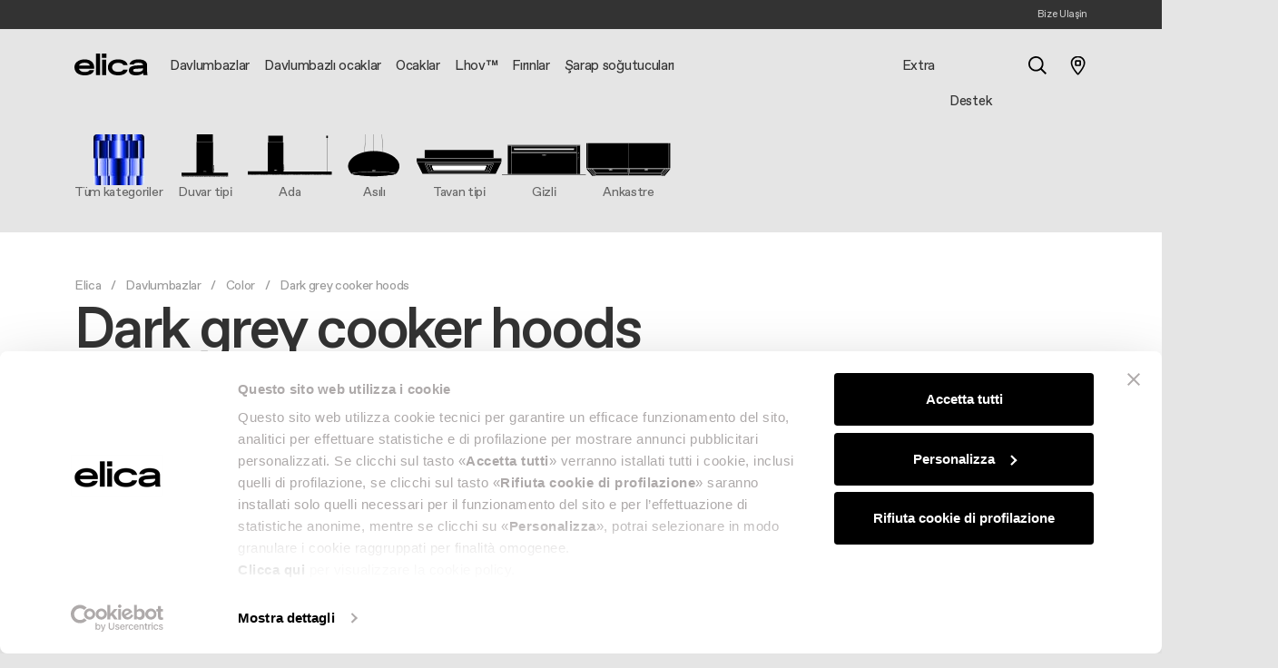

--- FILE ---
content_type: text/html; charset=UTF-8
request_url: https://www.elica.com/TR-tr/davlumbazlar/color/dark-grey
body_size: 27233
content:
<!DOCTYPE html>
<html lang="tr">
<head>
    <meta charset="utf-8">
    <meta name="viewport" content="width=device-width, initial-scale=1.0, maximum-scale=1.0, user-scalable=no"/>
    <meta http-equiv="X-UA-Compatible" content="ie=edge">
    <meta http-equiv="Content-Type" content="text/html; charset=UTF-8"/>
    <meta name="csrf-token" content="D8r94YyNLZ6nsPKkCyv2MAJt772NrCsq8g5aI9v6">
    <title>Dark grey cooker hoods: modern and sophisticated | Elica</title>
    <meta name="description"
          content="Elevate your kitchen with dark grey hoods by Elica, blending sophisticated style with effective extraction technology for any decor.">
    <meta property="og:title" content="Dark grey cooker hoods: modern and sophisticated | Elica" />
<meta property="og:description" content="Elevate your kitchen with dark grey hoods by Elica, blending sophisticated style with effective extraction technology for any decor." />
<meta property="og:locale" content="tr_TR" />
<meta property="og:type" content="website" />
<meta property="og:url" content="https://www.elica.com/TR-tr/davlumbazlar/color/dark-grey" />
<meta property="og:image" content="https://www.elica.com/assets/elica/images/elica-og-img.jpg" />

    
    
    
        
    
    
    
    
    <meta name="msapplication-TileColor" content="#ffffff">
    <meta name="theme-color" content="#ffffff">
    <link href="https://cdn.jsdelivr.net/npm/select2@4.1.0-rc.0/dist/css/select2.min.css" rel="stylesheet"/>
    <link rel="stylesheet" href="https://www.elica.com/assets/elica/css/common.css">

    <link rel="icon" type="image/png" href="https://www.elica.com/assets/elica/images/favicon-48x48.png" sizes="48x48"/>
    <link rel="icon" type="image/svg+xml" href="https://www.elica.com/assets/elica/images/favicon.svg"/>
    <link rel="icon" type="image/x-icon" href="https://www.elica.com/assets/elica/images/favicon-new_2.ico">
    <link rel="apple-touch-icon" sizes="180x180" href="https://www.elica.com/assets/elica/images/apple-touch-icon.png"/>
    <meta name="apple-mobile-web-app-title" content="Elica"/>
    <link rel="manifest" href="https://www.elica.com/assets/elica/images/site.webmanifest"/>

    
    
    
                <script id="Cookiebot" src="https://consent.cookiebot.com/uc.js"
                data-cbid="6037af13-1b92-4832-a04f-af0ee14ff263" type="text/javascript" async></script>
        <script data-cookieconsent="ignore" src="https://cdn.userway.org/widget.js" data-account="gJcp24dTEq"></script>
        <script>window.dataLayer = window.dataLayer || [];</script>
        <!-- Google Tag Manager -->
                    <script>
                (function (w, d, s, l, i) {
                    w[l] = w[l] || [];
                    w[l].push({
                        'gtm.start':
                            new Date().getTime(), event: 'gtm.js'
                    });
                    var f = d.getElementsByTagName(s)[0],
                        j = d.createElement(s), dl = l != 'dataLayer' ? '&l=' + l : '';
                    j.async = true;
                    j.src =
                        'https://www.googletagmanager.com/gtm.js?id=' + i + dl;
                    f.parentNode.insertBefore(j, f);
                })(window, document, 'script', 'dataLayer', 'GTM-MC5TW9M');
            </script>
                <!-- End Google Tag Manager -->
        <!-- Livewire Styles --><style >[wire\:loading][wire\:loading], [wire\:loading\.delay][wire\:loading\.delay], [wire\:loading\.inline-block][wire\:loading\.inline-block], [wire\:loading\.inline][wire\:loading\.inline], [wire\:loading\.block][wire\:loading\.block], [wire\:loading\.flex][wire\:loading\.flex], [wire\:loading\.table][wire\:loading\.table], [wire\:loading\.grid][wire\:loading\.grid], [wire\:loading\.inline-flex][wire\:loading\.inline-flex] {display: none;}[wire\:loading\.delay\.none][wire\:loading\.delay\.none], [wire\:loading\.delay\.shortest][wire\:loading\.delay\.shortest], [wire\:loading\.delay\.shorter][wire\:loading\.delay\.shorter], [wire\:loading\.delay\.short][wire\:loading\.delay\.short], [wire\:loading\.delay\.default][wire\:loading\.delay\.default], [wire\:loading\.delay\.long][wire\:loading\.delay\.long], [wire\:loading\.delay\.longer][wire\:loading\.delay\.longer], [wire\:loading\.delay\.longest][wire\:loading\.delay\.longest] {display: none;}[wire\:offline][wire\:offline] {display: none;}[wire\:dirty]:not(textarea):not(input):not(select) {display: none;}:root {--livewire-progress-bar-color: #2299dd;}[x-cloak] {display: none !important;}[wire\:cloak] {display: none !important;}dialog#livewire-error::backdrop {background-color: rgba(0, 0, 0, .6);}</style>
</head>
<body class="no-js products bg-gray-300">
<!-- Google Tag Manager (noscript) -->
    <noscript>
        <iframe src="https://www.googletagmanager.com/ns.html?id=GTM-MC5TW9M" height="0" width="0" style="display:none;visibility:hidden"></iframe>
    </noscript>
<!-- End Google Tag Manager (noscript) -->
        
    <div class="pre-header bg-dark">
        <div class="container h-100 place-content-center">
            <div wire:snapshot="{&quot;data&quot;:{&quot;country&quot;:[null,{&quot;class&quot;:&quot;Mapo\\Multisite\\app\\Models\\Country&quot;,&quot;key&quot;:34,&quot;s&quot;:&quot;mdl&quot;}],&quot;lang&quot;:&quot;tr&quot;,&quot;headerMarquees&quot;:[null,{&quot;keys&quot;:[],&quot;class&quot;:&quot;Illuminate\\Database\\Eloquent\\Collection&quot;,&quot;modelClass&quot;:null,&quot;s&quot;:&quot;elcln&quot;}],&quot;isClub&quot;:null,&quot;username&quot;:null},&quot;memo&quot;:{&quot;id&quot;:&quot;o7lCoZEwr2GE8KO9IuIw&quot;,&quot;name&quot;:&quot;pre-header&quot;,&quot;path&quot;:&quot;TR-tr\/davlumbazlar\/color\/dark-grey&quot;,&quot;method&quot;:&quot;GET&quot;,&quot;release&quot;:&quot;a-a-a&quot;,&quot;children&quot;:[],&quot;scripts&quot;:[],&quot;assets&quot;:[],&quot;lazyLoaded&quot;:false,&quot;lazyIsolated&quot;:true,&quot;errors&quot;:[],&quot;locale&quot;:&quot;tr_TR&quot;},&quot;checksum&quot;:&quot;2a11e6d8ae6e2e97bb84abc7d06fc0403b3722754f91126f0133ff6cb250d67a&quot;}" wire:effects="[]" wire:id="o7lCoZEwr2GE8KO9IuIw" x-init="$wire.__lazyLoad(&#039;[base64]&#039;)"></div>        </div>
    </div>

    
    <header id="main-header" class="main-header">
        <nav class="navbar navbar-expand-xl h-100 navbar-light"
             data-theme="navbar-light">
            <div class="container">
                <button
                    id="mobile-navbar-toggler"
                    class="navbar-toggler"
                    data-target="#main-nav"
                    aria-controls="main-nav"
                    aria-expanded="false"
                    aria-label="elica.toggle_navigation"
                    type="button">
                    <span class="icon icon--lg icon--burger-menu"></span>
                </button>
                <a class="navbar-brand me-0 mt-n2 me-xl-6 flex-shrink-0"
                   href="https://www.elica.com/TR-tr">
                    <img class="img-fluid w-100" src="https://www.elica.com/assets/elica/images/elica.svg" alt="Elica">
                </a>
                <ul class="d-xl-none list-unstyled m-0 d-flex gap-6 align-items-center">
                    <li class="nav-item nav-item--service">
    <a href="javascript:void(0);"
       class="nav-link nav-link--main nav-link--search-trigger has-children position-relative ps-1 pe-0 ps-xl-10 active "
    ><span class="icon icon--lg icon--search align-middle before-content-none"></span></a>
    <div id="mega-dropdown-mobile-search" class="mega-dropdown mega-dropdown--search bg-white w-100">
        <div class="container">
            <div class="pt-8 pb-15 pt-xl-13 pb-xl-19">
                <button type="button" class="btn-close fs-xl d-table d-xl-none ms-auto mb-8"
                        data-target="#mega-dropdown-mobile-search" aria-label="Close"></button>
                <form method="GET"
      class="search-bar d-flex p-4 ps-6 ps-lg-8 p-lg-6 rounded-3 border"
      action="https://www.elica.com/TR-tr/search">
    <input aria-label="Ara" class="flex-grow-1 border-0 fs-xl min-width-0" type="search" name="search"
           placeholder="Arama">
    <button type="submit"
            class="btn px-4 px-md-12 py-md-4 btn-outline-white btn-black"
    >Ara</button>
</form>
                            </div>
        </div>
    </div>
</li>

<li class="nav-item nav-item--service">
    <div class="position-relative ps-md-6 ps-xl-8 ">
        <a href="https://www.elica.com/TR-tr/distribution"
           class="icon-animation-fill">
            <span class="icon icon-empty d-block icon--pin icon--lg-1"></span>
            <span class="icon icon-fill d-block opacity-0 position-absolute top-0 end-0 icon--lg-1 icon--pin-fill"></span>
        </a>
    </div>
</li>


                </ul>
                <div id="main-nav" class="w-100 w-md-50 w-xl-100" data-lenis-prevent>
        <div class="d-xl-none py-7">
            <div class="container max-width-md-100">
                <div class="d-flex justify-content-between align-items-center">
                    
                    <button type="button" class="btn-close" data-target="#main-nav" aria-label="Close"></button>
                </div>
            </div>
        </div>
        <div class="container max-width-md-100 pt-11 py-7 p-xl-0"> 
            <ul class="navbar-nav list-unstyled w-100">
                                                        <li class="nav-item ">
                        <a class="nav-link nav-link--main  px-xl-3 py-xl-9 has-children"
                           href="https://www.elica.com/TR-tr/davlumbazlar"
                           target="_self"
                        ><span>Davlumbazlar</span></a>
                                                    <div id="mega-dropdown-0" class="mega-dropdown bg-white w-100">
                                <div class="container">
                                    <div class="mega-dropdown__inner mb-17 mt-xl-12 position-relative">
                                        <div class="d-xl-none py-7">
                                            <div class="container px-0 max-width-md-100">
                                                <div class="d-flex justify-content-between align-items-center">
                                                    <button type="button" class="btn-close btn-reset bg-none"
                                                            data-target="#mega-dropdown-0" aria-label="Close">
                                                        <span class="icon icon--chevron-left filter-none"></span>
                                                    </button>
                                                    <button type="button" class="btn-close"
                                                            data-target="#mega-dropdown-0"
                                                            aria-label="Close"></button>
                                                </div>
                                            </div>
                                        </div>
                                                                                    <ul class="mega-dropdown__list mega-dropdown__list--index-0 list-unstyled">
                                                <li class="nav-item ">
                                                    <a class="nav-link px-0 py-0 lh-12 fs-xs text-gray-500 text-uppercase"
                                                       href="https://www.elica.com/TR-tr/davlumbazlar"
                                                       target="_self"
                                                                                                           >
                                                        Davlumbazlar
                                                    </a>
                                                </li>
                                                                                                                                                            <li class="nav-item ">
                                                            <a data-mapo-seo-init data-mapo-seo-event="click"
                                                                data-seo-event_name="menu_header_click" data-seo-product_category='Davlumbazlar'                                                                data-seo-click_area='Davlumbazlar::Tüm davlumbazları gör'
                                                               class="nav-link px-0 py-0 lh-12 fs-xl "
                                                               href="https://www.elica.com/TR-tr/davlumbazlar"
                                                               target="_self"
                                                                                                                           >
                                                                <span class="nav-link__inner-text">
                                                                    Tüm davlumbazları gör
                                                                </span>
                                                                <span class="nav-link__inner-animation"></span>
                                                            </a>
                                                                                                                    </li>
                                                                                                            <li class="nav-item ">
                                                            <a data-mapo-seo-init data-mapo-seo-event="click"
                                                                data-seo-event_name="menu_header_click" data-seo-product_category='Davlumbazlar'                                                                data-seo-click_area='Davlumbazlar::Duvar tipi'
                                                               class="nav-link px-0 py-0 lh-12 fs-xl "
                                                               href="https://www.elica.com/TR-tr/davlumbazlar/duvar-tipi"
                                                               target="_self"
                                                                                                                           >
                                                                <span class="nav-link__inner-text">
                                                                    Duvar tipi
                                                                </span>
                                                                <span class="nav-link__inner-animation"></span>
                                                            </a>
                                                                                                                    </li>
                                                                                                            <li class="nav-item ">
                                                            <a data-mapo-seo-init data-mapo-seo-event="click"
                                                                data-seo-event_name="menu_header_click" data-seo-product_category='Davlumbazlar'                                                                data-seo-click_area='Davlumbazlar::Ankastre'
                                                               class="nav-link px-0 py-0 lh-12 fs-xl "
                                                               href="https://www.elica.com/TR-tr/davlumbazlar/ankastre"
                                                               target="_self"
                                                                                                                           >
                                                                <span class="nav-link__inner-text">
                                                                    Ankastre
                                                                </span>
                                                                <span class="nav-link__inner-animation"></span>
                                                            </a>
                                                                                                                    </li>
                                                                                                            <li class="nav-item ">
                                                            <a data-mapo-seo-init data-mapo-seo-event="click"
                                                                data-seo-event_name="menu_header_click" data-seo-product_category='Davlumbazlar'                                                                data-seo-click_area='Davlumbazlar::Ada'
                                                               class="nav-link px-0 py-0 lh-12 fs-xl "
                                                               href="https://www.elica.com/TR-tr/davlumbazlar/ada"
                                                               target="_self"
                                                                                                                           >
                                                                <span class="nav-link__inner-text">
                                                                    Ada
                                                                </span>
                                                                <span class="nav-link__inner-animation"></span>
                                                            </a>
                                                                                                                    </li>
                                                                                                            <li class="nav-item ">
                                                            <a data-mapo-seo-init data-mapo-seo-event="click"
                                                                data-seo-event_name="menu_header_click" data-seo-product_category='Davlumbazlar'                                                                data-seo-click_area='Davlumbazlar::Tavan tipi'
                                                               class="nav-link px-0 py-0 lh-12 fs-xl "
                                                               href="https://www.elica.com/TR-tr/davlumbazlar/tavan-tipi"
                                                               target="_self"
                                                                                                                           >
                                                                <span class="nav-link__inner-text">
                                                                    Tavan tipi
                                                                </span>
                                                                <span class="nav-link__inner-animation"></span>
                                                            </a>
                                                                                                                    </li>
                                                                                                            <li class="nav-item ">
                                                            <a data-mapo-seo-init data-mapo-seo-event="click"
                                                                data-seo-event_name="menu_header_click" data-seo-product_category='Davlumbazlar'                                                                data-seo-click_area='Davlumbazlar::Gizli'
                                                               class="nav-link px-0 py-0 lh-12 fs-xl "
                                                               href="https://www.elica.com/TR-tr/davlumbazlar/gizli"
                                                               target="_self"
                                                                                                                           >
                                                                <span class="nav-link__inner-text">
                                                                    Gizli
                                                                </span>
                                                                <span class="nav-link__inner-animation"></span>
                                                            </a>
                                                                                                                    </li>
                                                                                                            <li class="nav-item ">
                                                            <a data-mapo-seo-init data-mapo-seo-event="click"
                                                                data-seo-event_name="menu_header_click" data-seo-product_category='Davlumbazlar'                                                                data-seo-click_area='Davlumbazlar::Asılı'
                                                               class="nav-link px-0 py-0 lh-12 fs-xl "
                                                               href="https://www.elica.com/TR-tr/davlumbazlar/asili"
                                                               target="_self"
                                                                                                                           >
                                                                <span class="nav-link__inner-text">
                                                                    Asılı
                                                                </span>
                                                                <span class="nav-link__inner-animation"></span>
                                                            </a>
                                                                                                                    </li>
                                                                                                                                                </ul>
                                                                                    <ul class="mega-dropdown__list mega-dropdown__list--index-1 list-unstyled">
                                                <li class="nav-item ">
                                                    <a class="nav-link px-0 py-0 lh-12 fs-xs text-gray-500 text-uppercase"
                                                       href="javascript:;"
                                                       target="_self"
                                                                                                           >
                                                        Ön planda
                                                    </a>
                                                </li>
                                                                                                                                                            <li class="nav-item ">
                                                            <a data-mapo-seo-init data-mapo-seo-event="click"
                                                                data-seo-event_name="menu_header_click" data-seo-product_category='Davlumbazlar'                                                                data-seo-click_area='Ön planda::Design awarded'
                                                               class="nav-link px-0 py-0 lh-12  "
                                                               href="https://www.elica.com/TR-tr/davlumbazlar/collection/design-awarded"
                                                               target="_self"
                                                                                                                           >
                                                                <span class="nav-link__inner-text">
                                                                    Design awarded
                                                                </span>
                                                                <span class="nav-link__inner-animation"></span>
                                                            </a>
                                                                                                                    </li>
                                                                                                            <li class="nav-item ">
                                                            <a data-mapo-seo-init data-mapo-seo-event="click"
                                                                data-seo-event_name="menu_header_click" data-seo-product_category='Davlumbazlar'                                                                data-seo-click_area='Ön planda::Silence'
                                                               class="nav-link px-0 py-0 lh-12  "
                                                               href="https://www.elica.com/TR-tr/davlumbazlar/tech/silent"
                                                               target="_self"
                                                                                                                           >
                                                                <span class="nav-link__inner-text">
                                                                    Silence
                                                                </span>
                                                                <span class="nav-link__inner-animation"></span>
                                                            </a>
                                                                                                                    </li>
                                                                                                            <li class="nav-item ">
                                                            <a data-mapo-seo-init data-mapo-seo-event="click"
                                                                data-seo-event_name="menu_header_click" data-seo-product_category='Davlumbazlar'                                                                data-seo-click_area='Ön planda::Yoğuşma önleyici'
                                                               class="nav-link px-0 py-0 lh-12  "
                                                               href="https://www.elica.com/TR-tr/davlumbazlar/tech/no-drip"
                                                               target="_self"
                                                                                                                           >
                                                                <span class="nav-link__inner-text">
                                                                    Yoğuşma önleyici
                                                                </span>
                                                                <span class="nav-link__inner-animation"></span>
                                                            </a>
                                                                                                                    </li>
                                                                                                            <li class="nav-item ">
                                                            <a data-mapo-seo-init data-mapo-seo-event="click"
                                                                data-seo-event_name="menu_header_click" data-seo-product_category='Davlumbazlar'                                                                data-seo-click_area='Ön planda::Otomatik aspirasyon'
                                                               class="nav-link px-0 py-0 lh-12  "
                                                               href="https://www.elica.com/TR-tr/davlumbazlar/tech/automatic-extraction"
                                                               target="_self"
                                                                                                                           >
                                                                <span class="nav-link__inner-text">
                                                                    Otomatik aspirasyon
                                                                </span>
                                                                <span class="nav-link__inner-animation"></span>
                                                            </a>
                                                                                                                    </li>
                                                                                                            <li class="nav-item ">
                                                            <a data-mapo-seo-init data-mapo-seo-event="click"
                                                                data-seo-event_name="menu_header_click" data-seo-product_category='Davlumbazlar'                                                                data-seo-click_area='Ön planda::Bağlı'
                                                               class="nav-link px-0 py-0 lh-12  "
                                                               href="https://www.elica.com/TR-tr/davlumbazlar/tech/bagli"
                                                               target="_self"
                                                                                                                           >
                                                                <span class="nav-link__inner-text">
                                                                    Bağlı
                                                                </span>
                                                                <span class="nav-link__inner-animation"></span>
                                                            </a>
                                                                                                                    </li>
                                                                                                                                                </ul>
                                                                                    <ul class="mega-dropdown__list mega-dropdown__list--index-2 list-unstyled">
                                                <li class="nav-item ">
                                                    <a class="nav-link px-0 py-0 lh-12 fs-xs text-gray-500 text-uppercase"
                                                       href="javascript:;"
                                                       target="_self"
                                                                                                           >
                                                        Davlumbazlar ile ilgili diğer bilgiler
                                                    </a>
                                                </li>
                                                                                                                                                            <li class="nav-item ">
                                                            <a data-mapo-seo-init data-mapo-seo-event="click"
                                                                data-seo-event_name="menu_header_click" data-seo-product_category='Davlumbazlar'                                                                data-seo-click_area='Davlumbazlar ile ilgili diğer bilgiler::Bir mağaza bul'
                                                               class="nav-link px-0 py-0 lh-12  "
                                                               href="https://www.elica.com/TR-tr/distribution"
                                                               target="_self"
                                                                                                                           >
                                                                <span class="nav-link__inner-text">
                                                                    Bir mağaza bul
                                                                </span>
                                                                <span class="nav-link__inner-animation"></span>
                                                            </a>
                                                                                                                    </li>
                                                                                                            <li class="nav-item ">
                                                            <a data-mapo-seo-init data-mapo-seo-event="click"
                                                                data-seo-event_name="menu_header_click" data-seo-product_category='Davlumbazlar'                                                                data-seo-click_area='Davlumbazlar ile ilgili diğer bilgiler::Seçim kılavuzları'
                                                               class="nav-link px-0 py-0 lh-12  "
                                                               href="https://www.elica.com/TR-tr/magazine/urun-kilavuzu"
                                                               target="_self"
                                                                                                                           >
                                                                <span class="nav-link__inner-text">
                                                                    Seçim kılavuzları
                                                                </span>
                                                                <span class="nav-link__inner-animation"></span>
                                                            </a>
                                                                                                                    </li>
                                                                                                            <li class="nav-item ">
                                                            <a data-mapo-seo-init data-mapo-seo-event="click"
                                                                data-seo-event_name="menu_header_click" data-seo-product_category='Davlumbazlar'                                                                data-seo-click_area='Davlumbazlar ile ilgili diğer bilgiler::Bakım ve temizleme'
                                                               class="nav-link px-0 py-0 lh-12  "
                                                               href="https://www.elica.com/TR-tr/magazine/bakim-ve-temizleme"
                                                               target="_self"
                                                                                                                           >
                                                                <span class="nav-link__inner-text">
                                                                    Bakım ve temizleme
                                                                </span>
                                                                <span class="nav-link__inner-animation"></span>
                                                            </a>
                                                                                                                    </li>
                                                                                                            <li class="nav-item ">
                                                            <a data-mapo-seo-init data-mapo-seo-event="click"
                                                                data-seo-event_name="menu_header_click" data-seo-product_category='Davlumbazlar'                                                                data-seo-click_area='Davlumbazlar ile ilgili diğer bilgiler::SSS'
                                                               class="nav-link px-0 py-0 lh-12  "
                                                               href="https://www.elica.com/TR-tr/service/faq/davlumbazlar"
                                                               target="_self"
                                                                                                                           >
                                                                <span class="nav-link__inner-text">
                                                                    SSS
                                                                </span>
                                                                <span class="nav-link__inner-animation"></span>
                                                            </a>
                                                                                                                    </li>
                                                                                                                                                </ul>
                                                                                                                    </div>
                                </div>
                            </div>
                                            </li>
                                                        <li class="nav-item ">
                        <a class="nav-link nav-link--main  px-xl-3 py-xl-9 has-children"
                           href="https://www.elica.com/TR-tr/ocaklar/davlumbazli-ocaklar"
                           target="_self"
                        ><span>Davlumbazlı ocaklar</span></a>
                                                    <div id="mega-dropdown-1" class="mega-dropdown bg-white w-100">
                                <div class="container">
                                    <div class="mega-dropdown__inner mb-17 mt-xl-12 position-relative">
                                        <div class="d-xl-none py-7">
                                            <div class="container px-0 max-width-md-100">
                                                <div class="d-flex justify-content-between align-items-center">
                                                    <button type="button" class="btn-close btn-reset bg-none"
                                                            data-target="#mega-dropdown-1" aria-label="Close">
                                                        <span class="icon icon--chevron-left filter-none"></span>
                                                    </button>
                                                    <button type="button" class="btn-close"
                                                            data-target="#mega-dropdown-1"
                                                            aria-label="Close"></button>
                                                </div>
                                            </div>
                                        </div>
                                                                                    <ul class="mega-dropdown__list mega-dropdown__list--index-0 list-unstyled">
                                                <li class="nav-item ">
                                                    <a class="nav-link px-0 py-0 lh-12 fs-xs text-gray-500 text-uppercase"
                                                       href="javascript:;"
                                                       target="_self"
                                                                                                           >
                                                        NikolaTesla davlumbazlı ocaklar
                                                    </a>
                                                </li>
                                                                                                                                                            <li class="nav-item ">
                                                            <a data-mapo-seo-init data-mapo-seo-event="click"
                                                                data-seo-event_name="menu_header_click" data-seo-product_category='Davlumbazlı ocaklar'                                                                data-seo-click_area='NikolaTesla davlumbazlı ocaklar::Tüm davlumbazlı ocakları gör'
                                                               class="nav-link px-0 py-0 lh-12 fs-xl "
                                                               href="https://www.elica.com/TR-tr/ocaklar/davlumbazli-ocaklar"
                                                               target="_self"
                                                                                                                           >
                                                                <span class="nav-link__inner-text">
                                                                    Tüm davlumbazlı ocakları gör
                                                                </span>
                                                                <span class="nav-link__inner-animation"></span>
                                                            </a>
                                                                                                                    </li>
                                                                                                            <li class="nav-item ">
                                                            <a data-mapo-seo-init data-mapo-seo-event="click"
                                                                data-seo-event_name="menu_header_click" data-seo-product_category='Davlumbazlı ocaklar'                                                                data-seo-click_area='NikolaTesla davlumbazlı ocaklar::Nikolatesla’yı keşfet'
                                                               class="nav-link px-0 py-0 lh-12 fs-xl "
                                                               href="https://www.elica.com/TR-tr/nikolatesla"
                                                               target="_self"
                                                                                                                           >
                                                                <span class="nav-link__inner-text">
                                                                    Nikolatesla’yı keşfet
                                                                </span>
                                                                <span class="nav-link__inner-animation"></span>
                                                            </a>
                                                                                                                    </li>
                                                                                                            <li class="nav-item ">
                                                            <a data-mapo-seo-init data-mapo-seo-event="click"
                                                                data-seo-event_name="menu_header_click" data-seo-product_category='Davlumbazlı ocaklar'                                                                data-seo-click_area='NikolaTesla davlumbazlı ocaklar::Nikolatesla Evo Collection'
                                                               class="nav-link px-0 py-0 lh-12 fs-xl "
                                                               href="https://www.elica.com/TR-tr/nikolatesla-evo-collection"
                                                               target="_self"
                                                                                                                           >
                                                                <span class="nav-link__inner-text">
                                                                    Nikolatesla Evo Collection
                                                                </span>
                                                                <span class="nav-link__inner-animation"></span>
                                                            </a>
                                                                                                                    </li>
                                                                                                            <li class="nav-item ">
                                                            <a data-mapo-seo-init data-mapo-seo-event="click"
                                                                data-seo-event_name="menu_header_click" data-seo-product_category='Davlumbazlı ocaklar'                                                                data-seo-click_area='NikolaTesla davlumbazlı ocaklar::Nikolatesla Suit Collection'
                                                               class="nav-link px-0 py-0 lh-12 fs-xl "
                                                               href="https://www.elica.com/TR-tr/nikolatesla-suit-collection"
                                                               target="_self"
                                                                                                                           >
                                                                <span class="nav-link__inner-text">
                                                                    Nikolatesla Suit Collection
                                                                </span>
                                                                <span class="nav-link__inner-animation"></span>
                                                            </a>
                                                                                                                    </li>
                                                                                                            <li class="nav-item ">
                                                            <a data-mapo-seo-init data-mapo-seo-event="click"
                                                                data-seo-event_name="menu_header_click" data-seo-product_category='Davlumbazlı ocaklar'                                                                data-seo-click_area='NikolaTesla davlumbazlı ocaklar::Raw yüzey'
                                                               class="nav-link px-0 py-0 lh-12  "
                                                               href="https://www.elica.com/TR-tr/raw"
                                                               target="_self"
                                                                                                                           >
                                                                <span class="nav-link__inner-text">
                                                                    Raw yüzey
                                                                </span>
                                                                <span class="nav-link__inner-animation"></span>
                                                            </a>
                                                                                                                    </li>
                                                                                                            <li class="nav-item ">
                                                            <a data-mapo-seo-init data-mapo-seo-event="click"
                                                                data-seo-event_name="menu_header_click" data-seo-product_category='Davlumbazlı ocaklar'                                                                data-seo-click_area='NikolaTesla davlumbazlı ocaklar::Design awarded'
                                                               class="nav-link px-0 py-0 lh-12  "
                                                               href="https://www.elica.com/TR-tr/ocaklar/collection/design-awarded"
                                                               target="_self"
                                                                                                                           >
                                                                <span class="nav-link__inner-text">
                                                                    Design awarded
                                                                </span>
                                                                <span class="nav-link__inner-animation"></span>
                                                            </a>
                                                                                                                    </li>
                                                                                                            <li class="nav-item ">
                                                            <a data-mapo-seo-init data-mapo-seo-event="click"
                                                                data-seo-event_name="menu_header_click" data-seo-product_category='Davlumbazlı ocaklar'                                                                data-seo-click_area='NikolaTesla davlumbazlı ocaklar::Ekstra geniş pişirme alanı'
                                                               class="nav-link px-0 py-0 lh-12  "
                                                               href="https://www.elica.com/TR-tr/ocaklar/davlumbazli-ocaklar/collection/ekstra-genis-pisirme-alani"
                                                               target="_self"
                                                                                                                           >
                                                                <span class="nav-link__inner-text">
                                                                    Ekstra geniş pişirme alanı
                                                                </span>
                                                                <span class="nav-link__inner-animation"></span>
                                                            </a>
                                                                                                                    </li>
                                                                                                                                                </ul>
                                                                                    <ul class="mega-dropdown__list mega-dropdown__list--index-1 list-unstyled">
                                                <li class="nav-item ">
                                                    <a class="nav-link px-0 py-0 lh-12 fs-xs text-gray-500 text-uppercase"
                                                       href="javascript:;"
                                                       target="_self"
                                                                                                           >
                                                        Ön planda
                                                    </a>
                                                </li>
                                                                                                                                                            <li class="nav-item ">
                                                            <a data-mapo-seo-init data-mapo-seo-event="click"
                                                                data-seo-event_name="menu_header_click" data-seo-product_category='Davlumbazlı ocaklar'                                                                data-seo-click_area='Ön planda::Elica YouChef'
                                                               class="nav-link px-0 py-0 lh-12  "
                                                               href="https://www.elica.com/TR-tr/ocaklar/davlumbazli-ocaklar/collection/elica-youchef"
                                                               target="_self"
                                                                                                                           >
                                                                <span class="nav-link__inner-text">
                                                                    Elica YouChef
                                                                </span>
                                                                <span class="nav-link__inner-animation"></span>
                                                            </a>
                                                                                                                    </li>
                                                                                                            <li class="nav-item ">
                                                            <a data-mapo-seo-init data-mapo-seo-event="click"
                                                                data-seo-event_name="menu_header_click" data-seo-product_category='Davlumbazlı ocaklar'                                                                data-seo-click_area='Ön planda::A++ sınıfı'
                                                               class="nav-link px-0 py-0 lh-12  "
                                                               href="https://www.elica.com/TR-tr/ocaklar/davlumbazli-ocaklar/tech/a-sinifi"
                                                               target="_self"
                                                                                                                           >
                                                                <span class="nav-link__inner-text">
                                                                    A++ sınıfı
                                                                </span>
                                                                <span class="nav-link__inner-animation"></span>
                                                            </a>
                                                                                                                    </li>
                                                                                                            <li class="nav-item ">
                                                            <a data-mapo-seo-init data-mapo-seo-event="click"
                                                                data-seo-event_name="menu_header_click" data-seo-product_category='Davlumbazlı ocaklar'                                                                data-seo-click_area='Ön planda::Bridge işlevi'
                                                               class="nav-link px-0 py-0 lh-12  "
                                                               href="https://www.elica.com/TR-tr/ocaklar/davlumbazli-ocaklar/tech/bridge-islevi"
                                                               target="_self"
                                                                                                                           >
                                                                <span class="nav-link__inner-text">
                                                                    Bridge işlevi
                                                                </span>
                                                                <span class="nav-link__inner-animation"></span>
                                                            </a>
                                                                                                                    </li>
                                                                                                            <li class="nav-item ">
                                                            <a data-mapo-seo-init data-mapo-seo-event="click"
                                                                data-seo-event_name="menu_header_click" data-seo-product_category='Davlumbazlı ocaklar'                                                                data-seo-click_area='Ön planda::Kompakt'
                                                               class="nav-link px-0 py-0 lh-12  "
                                                               href="https://www.elica.com/TR-tr/ocaklar/davlumbazli-ocaklar/dimension/kompakt"
                                                               target="_self"
                                                                                                                           >
                                                                <span class="nav-link__inner-text">
                                                                    Kompakt
                                                                </span>
                                                                <span class="nav-link__inner-animation"></span>
                                                            </a>
                                                                                                                    </li>
                                                                                                                                                </ul>
                                                                                    <ul class="mega-dropdown__list mega-dropdown__list--index-2 list-unstyled">
                                                <li class="nav-item ">
                                                    <a class="nav-link px-0 py-0 lh-12 fs-xs text-gray-500 text-uppercase"
                                                       href="javascript:;"
                                                       target="_self"
                                                                                                           >
                                                        Davlumbazlı ocaklar ile ilgili diğer bilgiler
                                                    </a>
                                                </li>
                                                                                                                                                            <li class="nav-item ">
                                                            <a data-mapo-seo-init data-mapo-seo-event="click"
                                                                data-seo-event_name="menu_header_click" data-seo-product_category='Davlumbazlı ocaklar'                                                                data-seo-click_area='Davlumbazlı ocaklar ile ilgili diğer bilgiler::Bir bayi bulun'
                                                               class="nav-link px-0 py-0 lh-12  "
                                                               href="https://www.elica.com/TR-tr/distribution"
                                                               target="_self"
                                                                                                                           >
                                                                <span class="nav-link__inner-text">
                                                                    Bir bayi bulun
                                                                </span>
                                                                <span class="nav-link__inner-animation"></span>
                                                            </a>
                                                                                                                    </li>
                                                                                                            <li class="nav-item ">
                                                            <a data-mapo-seo-init data-mapo-seo-event="click"
                                                                data-seo-event_name="menu_header_click" data-seo-product_category='Davlumbazlı ocaklar'                                                                data-seo-click_area='Davlumbazlı ocaklar ile ilgili diğer bilgiler::Seçim kılavuzları'
                                                               class="nav-link px-0 py-0 lh-12  "
                                                               href="https://www.elica.com/TR-tr/magazine/urun-kilavuzu"
                                                               target="_self"
                                                                                                                           >
                                                                <span class="nav-link__inner-text">
                                                                    Seçim kılavuzları
                                                                </span>
                                                                <span class="nav-link__inner-animation"></span>
                                                            </a>
                                                                                                                    </li>
                                                                                                            <li class="nav-item ">
                                                            <a data-mapo-seo-init data-mapo-seo-event="click"
                                                                data-seo-event_name="menu_header_click" data-seo-product_category='Davlumbazlı ocaklar'                                                                data-seo-click_area='Davlumbazlı ocaklar ile ilgili diğer bilgiler::Bakım ve temizleme'
                                                               class="nav-link px-0 py-0 lh-12  "
                                                               href="https://www.elica.com/TR-tr/magazine/bakim-ve-temizleme"
                                                               target="_self"
                                                                                                                           >
                                                                <span class="nav-link__inner-text">
                                                                    Bakım ve temizleme
                                                                </span>
                                                                <span class="nav-link__inner-animation"></span>
                                                            </a>
                                                                                                                    </li>
                                                                                                            <li class="nav-item ">
                                                            <a data-mapo-seo-init data-mapo-seo-event="click"
                                                                data-seo-event_name="menu_header_click" data-seo-product_category='Davlumbazlı ocaklar'                                                                data-seo-click_area='Davlumbazlı ocaklar ile ilgili diğer bilgiler::SSS'
                                                               class="nav-link px-0 py-0 lh-12  "
                                                               href="https://www.elica.com/TR-tr/service/faq/nikolatesla-davlumbazli-ocaklar"
                                                               target="_self"
                                                                                                                           >
                                                                <span class="nav-link__inner-text">
                                                                    SSS
                                                                </span>
                                                                <span class="nav-link__inner-animation"></span>
                                                            </a>
                                                                                                                    </li>
                                                                                                                                                </ul>
                                                                                                                    </div>
                                </div>
                            </div>
                                            </li>
                                                        <li class="nav-item ">
                        <a class="nav-link nav-link--main  px-xl-3 py-xl-9 has-children"
                           href="https://www.elica.com/TR-tr/ocaklar/induction"
                           target="_self"
                        ><span>Ocaklar</span></a>
                                                    <div id="mega-dropdown-2" class="mega-dropdown bg-white w-100">
                                <div class="container">
                                    <div class="mega-dropdown__inner mb-17 mt-xl-12 position-relative">
                                        <div class="d-xl-none py-7">
                                            <div class="container px-0 max-width-md-100">
                                                <div class="d-flex justify-content-between align-items-center">
                                                    <button type="button" class="btn-close btn-reset bg-none"
                                                            data-target="#mega-dropdown-2" aria-label="Close">
                                                        <span class="icon icon--chevron-left filter-none"></span>
                                                    </button>
                                                    <button type="button" class="btn-close"
                                                            data-target="#mega-dropdown-2"
                                                            aria-label="Close"></button>
                                                </div>
                                            </div>
                                        </div>
                                                                                    <ul class="mega-dropdown__list mega-dropdown__list--index-0 list-unstyled">
                                                <li class="nav-item ">
                                                    <a class="nav-link px-0 py-0 lh-12 fs-xs text-gray-500 text-uppercase"
                                                       href="https://www.elica.com/TR-tr/ocaklar/induction"
                                                       target="_self"
                                                                                                           >
                                                        Endüksiyonlu ocaklar
                                                    </a>
                                                </li>
                                                                                                                                                            <li class="nav-item ">
                                                            <a data-mapo-seo-init data-mapo-seo-event="click"
                                                                data-seo-event_name="menu_header_click" data-seo-product_category='Ocaklar'                                                                data-seo-click_area='Endüksiyonlu ocaklar::Tüm endüksiyonlu ocakları gör'
                                                               class="nav-link px-0 py-0 lh-12 fs-xl "
                                                               href="https://www.elica.com/TR-tr/ocaklar/induction"
                                                               target="_self"
                                                                                                                           >
                                                                <span class="nav-link__inner-text">
                                                                    Tüm endüksiyonlu ocakları gör
                                                                </span>
                                                                <span class="nav-link__inner-animation"></span>
                                                            </a>
                                                                                                                    </li>
                                                                                                            <li class="nav-item ">
                                                            <a data-mapo-seo-init data-mapo-seo-event="click"
                                                                data-seo-event_name="menu_header_click" data-seo-product_category='Ocaklar'                                                                data-seo-click_area='Endüksiyonlu ocaklar::Raw yüzey'
                                                               class="nav-link px-0 py-0 lh-12  "
                                                               href="https://www.elica.com/TR-tr/raw"
                                                               target="_self"
                                                                                                                           >
                                                                <span class="nav-link__inner-text">
                                                                    Raw yüzey
                                                                </span>
                                                                <span class="nav-link__inner-animation"></span>
                                                            </a>
                                                                                                                    </li>
                                                                                                            <li class="nav-item ">
                                                            <a data-mapo-seo-init data-mapo-seo-event="click"
                                                                data-seo-event_name="menu_header_click" data-seo-product_category='Ocaklar'                                                                data-seo-click_area='Endüksiyonlu ocaklar::Elica YouChef'
                                                               class="nav-link px-0 py-0 lh-12  "
                                                               href="https://www.elica.com/TR-tr/ocaklar/induction/collection/elica-youchef"
                                                               target="_self"
                                                                                                                           >
                                                                <span class="nav-link__inner-text">
                                                                    Elica YouChef
                                                                </span>
                                                                <span class="nav-link__inner-animation"></span>
                                                            </a>
                                                                                                                    </li>
                                                                                                            <li class="nav-item ">
                                                            <a data-mapo-seo-init data-mapo-seo-event="click"
                                                                data-seo-event_name="menu_header_click" data-seo-product_category='Ocaklar'                                                                data-seo-click_area='Endüksiyonlu ocaklar::Ekstra geniş pişirme alanı'
                                                               class="nav-link px-0 py-0 lh-12  "
                                                               href="https://www.elica.com/TR-tr/ocaklar/induction/collection/ekstra-genis-pisirme-alani"
                                                               target="_self"
                                                                                                                           >
                                                                <span class="nav-link__inner-text">
                                                                    Ekstra geniş pişirme alanı
                                                                </span>
                                                                <span class="nav-link__inner-animation"></span>
                                                            </a>
                                                                                                                    </li>
                                                                                                            <li class="nav-item ">
                                                            <a data-mapo-seo-init data-mapo-seo-event="click"
                                                                data-seo-event_name="menu_header_click" data-seo-product_category='Ocaklar'                                                                data-seo-click_area='Endüksiyonlu ocaklar::Kompakt'
                                                               class="nav-link px-0 py-0 lh-12  "
                                                               href="https://www.elica.com/TR-tr/ocaklar/induction/dimension/kompakt"
                                                               target="_self"
                                                                                                                           >
                                                                <span class="nav-link__inner-text">
                                                                    Kompakt
                                                                </span>
                                                                <span class="nav-link__inner-animation"></span>
                                                            </a>
                                                                                                                    </li>
                                                                                                                                                </ul>
                                                                                    <ul class="mega-dropdown__list mega-dropdown__list--index-1 list-unstyled">
                                                <li class="nav-item ">
                                                    <a class="nav-link px-0 py-0 lh-12 fs-xs text-gray-500 text-uppercase"
                                                       href="javascript:;"
                                                       target="_self"
                                                                                                           >
                                                        Ön planda
                                                    </a>
                                                </li>
                                                                                                                                                            <li class="nav-item ">
                                                            <a data-mapo-seo-init data-mapo-seo-event="click"
                                                                data-seo-event_name="menu_header_click" data-seo-product_category='Ocaklar'                                                                data-seo-click_area='Ön planda::60 cm’lik ocaklar'
                                                               class="nav-link px-0 py-0 lh-12  "
                                                               href="https://www.elica.com/TR-tr/ocaklar/induction/dimension/60-cm"
                                                               target="_self"
                                                                                                                           >
                                                                <span class="nav-link__inner-text">
                                                                    60 cm’lik ocaklar
                                                                </span>
                                                                <span class="nav-link__inner-animation"></span>
                                                            </a>
                                                                                                                    </li>
                                                                                                            <li class="nav-item ">
                                                            <a data-mapo-seo-init data-mapo-seo-event="click"
                                                                data-seo-event_name="menu_header_click" data-seo-product_category='Ocaklar'                                                                data-seo-click_area='Ön planda::80 cm’lik ocaklar'
                                                               class="nav-link px-0 py-0 lh-12  "
                                                               href="https://www.elica.com/TR-tr/ocaklar/induction/dimension/80-cm"
                                                               target="_self"
                                                                                                                           >
                                                                <span class="nav-link__inner-text">
                                                                    80 cm’lik ocaklar
                                                                </span>
                                                                <span class="nav-link__inner-animation"></span>
                                                            </a>
                                                                                                                    </li>
                                                                                                            <li class="nav-item ">
                                                            <a data-mapo-seo-init data-mapo-seo-event="click"
                                                                data-seo-event_name="menu_header_click" data-seo-product_category='Ocaklar'                                                                data-seo-click_area='Ön planda::2 veya 3 ateşli'
                                                               class="nav-link px-0 py-0 lh-12  "
                                                               href="https://www.elica.com/TR-tr/ocaklar/induction/zone/2-veya-3-atesli"
                                                               target="_self"
                                                                                                                           >
                                                                <span class="nav-link__inner-text">
                                                                    2 veya 3 ateşli
                                                                </span>
                                                                <span class="nav-link__inner-animation"></span>
                                                            </a>
                                                                                                                    </li>
                                                                                                            <li class="nav-item ">
                                                            <a data-mapo-seo-init data-mapo-seo-event="click"
                                                                data-seo-event_name="menu_header_click" data-seo-product_category='Ocaklar'                                                                data-seo-click_area='Ön planda::4 ateşli'
                                                               class="nav-link px-0 py-0 lh-12  "
                                                               href="https://www.elica.com/TR-tr/ocaklar/induction/zone/4-atesli"
                                                               target="_self"
                                                                                                                           >
                                                                <span class="nav-link__inner-text">
                                                                    4 ateşli
                                                                </span>
                                                                <span class="nav-link__inner-animation"></span>
                                                            </a>
                                                                                                                    </li>
                                                                                                            <li class="nav-item ">
                                                            <a data-mapo-seo-init data-mapo-seo-event="click"
                                                                data-seo-event_name="menu_header_click" data-seo-product_category='Ocaklar'                                                                data-seo-click_area='Ön planda::Bridge işlevi'
                                                               class="nav-link px-0 py-0 lh-12  "
                                                               href="https://www.elica.com/TR-tr/ocaklar/induction/tech/bridge-islevi"
                                                               target="_self"
                                                                                                                           >
                                                                <span class="nav-link__inner-text">
                                                                    Bridge işlevi
                                                                </span>
                                                                <span class="nav-link__inner-animation"></span>
                                                            </a>
                                                                                                                    </li>
                                                                                                                                                </ul>
                                                                                    <ul class="mega-dropdown__list mega-dropdown__list--index-2 list-unstyled">
                                                <li class="nav-item ">
                                                    <a class="nav-link px-0 py-0 lh-12 fs-xs text-gray-500 text-uppercase"
                                                       href="javascript:;"
                                                       target="_self"
                                                                                                           >
                                                        
                                                    </a>
                                                </li>
                                                                                            </ul>
                                                                                    <ul class="mega-dropdown__list mega-dropdown__list--index-3 list-unstyled">
                                                <li class="nav-item ">
                                                    <a class="nav-link px-0 py-0 lh-12 fs-xs text-gray-500 text-uppercase"
                                                       href="javascript:;"
                                                       target="_self"
                                                                                                           >
                                                        Endüksiyonlu ocaklar ile ilgili diğer bilgiler
                                                    </a>
                                                </li>
                                                                                                                                                            <li class="nav-item ">
                                                            <a data-mapo-seo-init data-mapo-seo-event="click"
                                                                data-seo-event_name="menu_header_click" data-seo-product_category='Ocaklar'                                                                data-seo-click_area='Endüksiyonlu ocaklar ile ilgili diğer bilgiler::Bir bayi bulun'
                                                               class="nav-link px-0 py-0 lh-12  "
                                                               href="https://www.elica.com/TR-tr/distribution"
                                                               target="_self"
                                                                                                                           >
                                                                <span class="nav-link__inner-text">
                                                                    Bir bayi bulun
                                                                </span>
                                                                <span class="nav-link__inner-animation"></span>
                                                            </a>
                                                                                                                    </li>
                                                                                                            <li class="nav-item ">
                                                            <a data-mapo-seo-init data-mapo-seo-event="click"
                                                                data-seo-event_name="menu_header_click" data-seo-product_category='Ocaklar'                                                                data-seo-click_area='Endüksiyonlu ocaklar ile ilgili diğer bilgiler::Seçim kılavuzları'
                                                               class="nav-link px-0 py-0 lh-12  "
                                                               href="https://www.elica.com/TR-tr/magazine/urun-kilavuzu"
                                                               target="_self"
                                                                                                                           >
                                                                <span class="nav-link__inner-text">
                                                                    Seçim kılavuzları
                                                                </span>
                                                                <span class="nav-link__inner-animation"></span>
                                                            </a>
                                                                                                                    </li>
                                                                                                            <li class="nav-item ">
                                                            <a data-mapo-seo-init data-mapo-seo-event="click"
                                                                data-seo-event_name="menu_header_click" data-seo-product_category='Ocaklar'                                                                data-seo-click_area='Endüksiyonlu ocaklar ile ilgili diğer bilgiler::Bakım ve temizleme'
                                                               class="nav-link px-0 py-0 lh-12  "
                                                               href="https://www.elica.com/TR-tr/magazine/bakim-ve-temizleme"
                                                               target="_self"
                                                                                                                           >
                                                                <span class="nav-link__inner-text">
                                                                    Bakım ve temizleme
                                                                </span>
                                                                <span class="nav-link__inner-animation"></span>
                                                            </a>
                                                                                                                    </li>
                                                                                                            <li class="nav-item ">
                                                            <a data-mapo-seo-init data-mapo-seo-event="click"
                                                                data-seo-event_name="menu_header_click" data-seo-product_category='Ocaklar'                                                                data-seo-click_area='Endüksiyonlu ocaklar ile ilgili diğer bilgiler::SSS'
                                                               class="nav-link px-0 py-0 lh-12  "
                                                               href="https://www.elica.com/TR-tr/service/faq/enduksiyonlu-ocaklar"
                                                               target="_self"
                                                                                                                           >
                                                                <span class="nav-link__inner-text">
                                                                    SSS
                                                                </span>
                                                                <span class="nav-link__inner-animation"></span>
                                                            </a>
                                                                                                                    </li>
                                                                                                                                                </ul>
                                                                                                                    </div>
                                </div>
                            </div>
                                            </li>
                                                        <li class="nav-item ">
                        <a class="nav-link nav-link--main  px-xl-3 py-xl-9"
                           href="https://www.elica.com/TR-tr/lhov"
                           target="_self"
                        ><span>Lhov™</span></a>
                                            </li>
                                                        <li class="nav-item ">
                        <a class="nav-link nav-link--main  px-xl-3 py-xl-9"
                           href="https://www.elica.com/TR-tr/firinlar"
                           target="_self"
                        ><span>Fırınlar</span></a>
                                            </li>
                                                        <li class="nav-item ">
                        <a class="nav-link nav-link--main  px-xl-3 py-xl-9"
                           href="https://www.elica.com/TR-tr/sarap-sogutuculari"
                           target="_self"
                        ><span>Şarap soğutucuları</span></a>
                                            </li>
                                                        <li class="nav-item ms-xl-auto">
                        <a class="nav-link nav-link--main  px-xl-3 py-xl-9"
                           href="javascript:;"
                           target="_self"
                        ><span></span></a>
                                            </li>
                                                        <li class="nav-item ">
                        <a class="nav-link nav-link--main  px-xl-3 py-xl-9 has-children"
                           href="javascript:;"
                           target="_self"
                        ><span>Extra</span></a>
                                                    <div id="mega-dropdown-7" class="mega-dropdown bg-white w-100">
                                <div class="container">
                                    <div class="mega-dropdown__inner mb-17 mt-xl-12 position-relative">
                                        <div class="d-xl-none py-7">
                                            <div class="container px-0 max-width-md-100">
                                                <div class="d-flex justify-content-between align-items-center">
                                                    <button type="button" class="btn-close btn-reset bg-none"
                                                            data-target="#mega-dropdown-7" aria-label="Close">
                                                        <span class="icon icon--chevron-left filter-none"></span>
                                                    </button>
                                                    <button type="button" class="btn-close"
                                                            data-target="#mega-dropdown-7"
                                                            aria-label="Close"></button>
                                                </div>
                                            </div>
                                        </div>
                                                                                    <ul class="mega-dropdown__list mega-dropdown__list--index-0 list-unstyled">
                                                <li class="nav-item ">
                                                    <a class="nav-link px-0 py-0 lh-12 fs-xs text-gray-500 text-uppercase"
                                                       href="javascript:;"
                                                       target="_self"
                                                                                                           >
                                                        Markamız
                                                    </a>
                                                </li>
                                                                                                                                                            <li class="nav-item ">
                                                            <a data-mapo-seo-init data-mapo-seo-event="click"
                                                                                                                                  data-seo-event_name= "Extra_click"
                                                                                                                              data-seo-click_area='Markamız::Dizayn'
                                                               class="nav-link px-0 py-0 lh-12 fs-xl "
                                                               href="https://www.elica.com/TR-tr/design"
                                                               target="_self"
                                                                                                                           >
                                                                <span class="nav-link__inner-text">
                                                                    Dizayn
                                                                </span>
                                                                <span class="nav-link__inner-animation"></span>
                                                            </a>
                                                                                                                    </li>
                                                                                                            <li class="nav-item ">
                                                            <a data-mapo-seo-init data-mapo-seo-event="click"
                                                                                                                                  data-seo-event_name= "Extra_click"
                                                                                                                              data-seo-click_area='Markamız::Yenilik'
                                                               class="nav-link px-0 py-0 lh-12 fs-xl "
                                                               href="https://www.elica.com/TR-tr/innovation"
                                                               target="_self"
                                                                                                                           >
                                                                <span class="nav-link__inner-text">
                                                                    Yenilik
                                                                </span>
                                                                <span class="nav-link__inner-animation"></span>
                                                            </a>
                                                                                                                    </li>
                                                                                                            <li class="nav-item ">
                                                            <a data-mapo-seo-init data-mapo-seo-event="click"
                                                                                                                                  data-seo-event_name= "Extra_click"
                                                                                                                              data-seo-click_area='Markamız::Elica’nın tarihi'
                                                               class="nav-link px-0 py-0 lh-12 fs-xl "
                                                               href="https://www.elica.com/TR-tr/brand-story"
                                                               target="_self"
                                                                                                                           >
                                                                <span class="nav-link__inner-text">
                                                                    Elica’nın tarihi
                                                                </span>
                                                                <span class="nav-link__inner-animation"></span>
                                                            </a>
                                                                                                                    </li>
                                                                                                            <li class="nav-item ">
                                                            <a data-mapo-seo-init data-mapo-seo-event="click"
                                                                                                                                  data-seo-event_name= "Extra_click"
                                                                                                                              data-seo-click_area='Markamız::Sanat'
                                                               class="nav-link px-0 py-0 lh-12 fs-xl "
                                                               href="https://www.elica.com/TR-tr/art"
                                                               target="_self"
                                                                                                                           >
                                                                <span class="nav-link__inner-text">
                                                                    Sanat
                                                                </span>
                                                                <span class="nav-link__inner-animation"></span>
                                                            </a>
                                                                                                                    </li>
                                                                                                            <li class="nav-item ">
                                                            <a data-mapo-seo-init data-mapo-seo-event="click"
                                                                                                                                  data-seo-event_name= "Extra_click"
                                                                                                                              data-seo-click_area='Markamız::The Square'
                                                               class="nav-link px-0 py-0 lh-12 fs-xl "
                                                               href="javascript:;"
                                                               target="_blank"
                                                                                                                           >
                                                                <span class="nav-link__inner-text">
                                                                    The Square
                                                                </span>
                                                                <span class="nav-link__inner-animation"></span>
                                                            </a>
                                                                                                                    </li>
                                                                                                            <li class="nav-item ">
                                                            <a data-mapo-seo-init data-mapo-seo-event="click"
                                                                                                                                  data-seo-event_name= "Extra_click"
                                                                                                                              data-seo-click_area='Markamız::Extraordinary'
                                                               class="nav-link px-0 py-0 lh-12 fs-xl "
                                                               href="https://www.elica.com/TR-tr/extraordinary-cooking"
                                                               target="_self"
                                                                                                                           >
                                                                <span class="nav-link__inner-text">
                                                                    Extraordinary
                                                                </span>
                                                                <span class="nav-link__inner-animation"></span>
                                                            </a>
                                                                                                                    </li>
                                                                                                                                                </ul>
                                                                                    <ul class="mega-dropdown__list mega-dropdown__list--index-1 list-unstyled">
                                                <li class="nav-item ">
                                                    <a class="nav-link px-0 py-0 lh-12 fs-xs text-gray-500 text-uppercase"
                                                       href="javascript:;"
                                                       target="_self"
                                                                                                           >
                                                        Bizimle ilgili diğer bilgiler
                                                    </a>
                                                </li>
                                                                                                                                                            <li class="nav-item ">
                                                            <a data-mapo-seo-init data-mapo-seo-event="click"
                                                                                                                                  data-seo-event_name= "Extra_click"
                                                                                                                              data-seo-click_area='Bizimle ilgili diğer bilgiler::Cook with Elica'
                                                               class="nav-link px-0 py-0 lh-12  "
                                                               href="https://www.elica.com/TR-tr/recipes"
                                                               target="_self"
                                                                                                                           >
                                                                <span class="nav-link__inner-text">
                                                                    Cook with Elica
                                                                </span>
                                                                <span class="nav-link__inner-animation"></span>
                                                            </a>
                                                                                                                    </li>
                                                                                                            <li class="nav-item ">
                                                            <a data-mapo-seo-init data-mapo-seo-event="click"
                                                                                                                                  data-seo-event_name= "Extra_click"
                                                                                                                              data-seo-click_area='Bizimle ilgili diğer bilgiler::x Ducati'
                                                               class="nav-link px-0 py-0 lh-12  "
                                                               href="https://www.elica.com/TR-tr/ducati"
                                                               target="_self"
                                                                                                                           >
                                                                <span class="nav-link__inner-text">
                                                                    x Ducati
                                                                </span>
                                                                <span class="nav-link__inner-animation"></span>
                                                            </a>
                                                                                                                    </li>
                                                                                                            <li class="nav-item ">
                                                            <a data-mapo-seo-init data-mapo-seo-event="click"
                                                                                                                                  data-seo-event_name= "Extra_click"
                                                                                                                              data-seo-click_area='Bizimle ilgili diğer bilgiler::Elica kurumsal'
                                                               class="nav-link px-0 py-0 lh-12  "
                                                               href="https://corporate.elica.com/"
                                                               target="_blank"
                                                                                                                           >
                                                                <span class="nav-link__inner-text">
                                                                    Elica kurumsal
                                                                </span>
                                                                <span class="nav-link__inner-animation"></span>
                                                            </a>
                                                                                                                    </li>
                                                                                                            <li class="nav-item ">
                                                            <a data-mapo-seo-init data-mapo-seo-event="click"
                                                                                                                                  data-seo-event_name= "Extra_click"
                                                                                                                              data-seo-click_area='Bizimle ilgili diğer bilgiler::Kariyer fırsatları'
                                                               class="nav-link px-0 py-0 lh-12  "
                                                               href="https://corporate.elica.com/careers"
                                                               target="_blank"
                                                                                                                           >
                                                                <span class="nav-link__inner-text">
                                                                    Kariyer fırsatları
                                                                </span>
                                                                <span class="nav-link__inner-animation"></span>
                                                            </a>
                                                                                                                    </li>
                                                                                                            <li class="nav-item ">
                                                            <a data-mapo-seo-init data-mapo-seo-event="click"
                                                                                                                                  data-seo-event_name= "Extra_click"
                                                                                                                              data-seo-click_area='Bizimle ilgili diğer bilgiler::Ermanno Casoli Vakfı'
                                                               class="nav-link px-0 py-0 lh-12  "
                                                               href="https://www.fondazionecasoli.org/"
                                                               target="_self"
                                                                                                                           >
                                                                <span class="nav-link__inner-text">
                                                                    Ermanno Casoli Vakfı
                                                                </span>
                                                                <span class="nav-link__inner-animation"></span>
                                                            </a>
                                                                                                                    </li>
                                                                                                            <li class="nav-item ">
                                                            <a data-mapo-seo-init data-mapo-seo-event="click"
                                                                                                                                  data-seo-event_name= "Extra_click"
                                                                                                                              data-seo-click_area='Bizimle ilgili diğer bilgiler::İletişim'
                                                               class="nav-link px-0 py-0 lh-12  "
                                                               href="https://www.elica.com/TR-tr/bize-ulasin"
                                                               target="_self"
                                                                                                                           >
                                                                <span class="nav-link__inner-text">
                                                                    İletişim
                                                                </span>
                                                                <span class="nav-link__inner-animation"></span>
                                                            </a>
                                                                                                                    </li>
                                                                                                                                                </ul>
                                                                                                                    </div>
                                </div>
                            </div>
                                            </li>
                                                        <li class="nav-item fw-medium-xl-down">
                        <a class="nav-link nav-link--main  nav-link--last  px-xl-3 py-xl-9 has-children"
                           href="https://www.elica.com/TR-tr/service"
                           target="_self"
                        ><span>Destek</span></a>
                                                    <div id="mega-dropdown-8" class="mega-dropdown bg-white w-100">
                                <div class="container">
                                    <div class="mega-dropdown__inner mb-17 mt-xl-12 position-relative">
                                        <div class="d-xl-none py-7">
                                            <div class="container px-0 max-width-md-100">
                                                <div class="d-flex justify-content-between align-items-center">
                                                    <button type="button" class="btn-close btn-reset bg-none"
                                                            data-target="#mega-dropdown-8" aria-label="Close">
                                                        <span class="icon icon--chevron-left filter-none"></span>
                                                    </button>
                                                    <button type="button" class="btn-close"
                                                            data-target="#mega-dropdown-8"
                                                            aria-label="Close"></button>
                                                </div>
                                            </div>
                                        </div>
                                                                                    <ul class="mega-dropdown__list mega-dropdown__list--index-0 list-unstyled">
                                                <li class="nav-item ">
                                                    <a class="nav-link px-0 py-0 lh-12 fs-xs text-gray-500 text-uppercase"
                                                       href="javascript:;"
                                                       target="_self"
                                                                                                           >
                                                        İletişim ve destek
                                                    </a>
                                                </li>
                                                                                                                                                            <li class="nav-item ">
                                                            <a data-mapo-seo-init data-mapo-seo-event="click"
                                                                data-seo-event_name="menu_header_click" data-seo-product_category='Destek'                                                                data-seo-click_area='İletişim ve destek::Bir bayi bulun'
                                                               class="nav-link px-0 py-0 lh-12 fs-xl "
                                                               href="https://www.elica.com/TR-tr/distribution"
                                                               target="_self"
                                                                                                                           >
                                                                <span class="nav-link__inner-text">
                                                                    Bir bayi bulun
                                                                </span>
                                                                <span class="nav-link__inner-animation"></span>
                                                            </a>
                                                                                                                    </li>
                                                                                                            <li class="nav-item ">
                                                            <a data-mapo-seo-init data-mapo-seo-event="click"
                                                                data-seo-event_name="menu_header_click" data-seo-product_category='Destek'                                                                data-seo-click_area='İletişim ve destek::Bizimle İletişime Geçin'
                                                               class="nav-link px-0 py-0 lh-12 fs-xl "
                                                               href="https://www.elica.com/TR-tr/service"
                                                               target="_self"
                                                                                                                           >
                                                                <span class="nav-link__inner-text">
                                                                    Bizimle İletişime Geçin
                                                                </span>
                                                                <span class="nav-link__inner-animation"></span>
                                                            </a>
                                                                                                                    </li>
                                                                                                            <li class="nav-item ">
                                                            <a data-mapo-seo-init data-mapo-seo-event="click"
                                                                data-seo-event_name="menu_header_click" data-seo-product_category='Destek'                                                                data-seo-click_area='İletişim ve destek::İndirmeler'
                                                               class="nav-link px-0 py-0 lh-12 fs-xl "
                                                               href="https://www.elica.com/TR-tr/downloads"
                                                               target="_self"
                                                                                                                           >
                                                                <span class="nav-link__inner-text">
                                                                    İndirmeler
                                                                </span>
                                                                <span class="nav-link__inner-animation"></span>
                                                            </a>
                                                                                                                    </li>
                                                                                                                                                </ul>
                                                                                    <ul class="mega-dropdown__list mega-dropdown__list--index-1 list-unstyled">
                                                <li class="nav-item ">
                                                    <a class="nav-link px-0 py-0 lh-12 fs-xs text-gray-500 text-uppercase"
                                                       href="javascript:;"
                                                       target="_self"
                                                                                                           >
                                                        Elica Tips
                                                    </a>
                                                </li>
                                                                                                                                                            <li class="nav-item ">
                                                            <a data-mapo-seo-init data-mapo-seo-event="click"
                                                                data-seo-event_name="menu_header_click" data-seo-product_category='Destek'                                                                data-seo-click_area='Elica Tips::Seçim kılavuzları'
                                                               class="nav-link px-0 py-0 lh-12  "
                                                               href="https://www.elica.com/TR-tr/magazine/urun-kilavuzu"
                                                               target="_self"
                                                                                                                           >
                                                                <span class="nav-link__inner-text">
                                                                    Seçim kılavuzları
                                                                </span>
                                                                <span class="nav-link__inner-animation"></span>
                                                            </a>
                                                                                                                    </li>
                                                                                                            <li class="nav-item ">
                                                            <a data-mapo-seo-init data-mapo-seo-event="click"
                                                                data-seo-event_name="menu_header_click" data-seo-product_category='Destek'                                                                data-seo-click_area='Elica Tips::Bakım ve temizleme'
                                                               class="nav-link px-0 py-0 lh-12  "
                                                               href="https://www.elica.com/TR-tr/magazine/bakim-ve-temizleme"
                                                               target="_self"
                                                                                                                           >
                                                                <span class="nav-link__inner-text">
                                                                    Bakım ve temizleme
                                                                </span>
                                                                <span class="nav-link__inner-animation"></span>
                                                            </a>
                                                                                                                    </li>
                                                                                                            <li class="nav-item ">
                                                            <a data-mapo-seo-init data-mapo-seo-event="click"
                                                                data-seo-event_name="menu_header_click" data-seo-product_category='Destek'                                                                data-seo-click_area='Elica Tips::FAQ'
                                                               class="nav-link px-0 py-0 lh-12  "
                                                               href="https://www.elica.com/TR-tr/faq"
                                                               target="_self"
                                                                                                                           >
                                                                <span class="nav-link__inner-text">
                                                                    FAQ
                                                                </span>
                                                                <span class="nav-link__inner-animation"></span>
                                                            </a>
                                                                                                                    </li>
                                                                                                                                                </ul>
                                                                                                                                                                                                                                                    </div>
                                </div>
                            </div>
                                            </li>
                                <li class="nav-item nav-item--service">
    <a href="javascript:void(0);"
       class="nav-link nav-link--main nav-link--search-trigger has-children position-relative ps-1 pe-0 ps-xl-10 active top-50 translate-middle-y"
    ><span class="icon icon--lg icon--search align-middle before-content-none"></span></a>
    <div id="mega-dropdown-desktop-search" class="mega-dropdown mega-dropdown--search bg-white w-100">
        <div class="container">
            <div class="pt-8 pb-15 pt-xl-13 pb-xl-19">
                <button type="button" class="btn-close fs-xl d-table d-xl-none ms-auto mb-8"
                        data-target="#mega-dropdown-desktop-search" aria-label="Close"></button>
                <form method="GET"
      class="search-bar d-flex p-4 ps-6 ps-lg-8 p-lg-6 rounded-3 border"
      action="https://www.elica.com/TR-tr/search">
    <input aria-label="Ara" class="flex-grow-1 border-0 fs-xl min-width-0" type="search" name="search"
           placeholder="Arama">
    <button type="submit"
            class="btn px-4 px-md-12 py-md-4 btn-outline-white btn-black"
    >Ara</button>
</form>
                            </div>
        </div>
    </div>
</li>

<li class="nav-item nav-item--service">
    <div class="position-relative ps-md-6 ps-xl-8 top-50 translate-middle-y">
        <a href="https://www.elica.com/TR-tr/distribution"
           class="icon-animation-fill">
            <span class="icon icon-empty d-block icon--pin icon--lg-1"></span>
            <span class="icon icon-fill d-block opacity-0 position-absolute top-0 end-0 icon--lg-1 icon--pin-fill"></span>
        </a>
    </div>
</li>


            </ul>
        </div>
    </div>
            </div>
            <div class="navbar-backdrop">
                <div class="navbar-underlay"></div>
            </div>
        </nav>
    </header>

    
    
    <div class="modal fade languages-modal" id="languagesModal" tabindex="-1" aria-labelledby="languagesModalLabel"
         aria-hidden="true" data-lenis-prevent>
        <div class="modal-dialog modal-dialog-scrollable modal-xl">
            <div class="modal-content px-4 py-8 p-xl-12">
                <div class="modal-header p-0 border-0 mb-12">
                    <div class="container-xl d-flex align-items-center">
                        <div class="lh-1">
                            <span
                                class="icon icon--globe icon--lg d-inline-block me-3 align-middle filter-gray-500"></span><span
                                class="fs-lg fw-medium text-gray-500 align-middle"
                                id="languagesModalLabel">Ülkeyi Değiştir</span>
                        </div>
                        <button type="button" class="btn-close p-3 me-0" data-bs-dismiss="modal"
                                aria-label="Close"></button>
                    </div>
                </div>
                <div class="modal-body p-0">
                    <div class="container-xl">
                                                                                                        <div class="continent  mb-8 ">
                                <div class="continent__title mb-6 section-separator-label">
                                    <span class="fs-lg d-inline-block pe-6 bg-white position-relative z-1 text-black fw-medium">Europe</span>
                                </div>
                                <div class="row">
                                                                                                                    <div class="col-6 col-lg-8 col-xl-3 mb-4">
                                            <span
                                                class="fs-sm d-inline-block me-6 text-gray-600 align-middle">Belgium</span>
                                            <span class="fs-xs fw-medium text-uppercase text-black align-middle">
                                                                                                <a class='text-reset fw-medium text-decoration-none underlined-link' href='https://www.elica.com/BE-nl'>nl</a> - <a class='text-reset fw-medium text-decoration-none underlined-link' href='https://www.elica.com/BE-fr'>fr</a>
                                            </span>
                                        </div>
                                                                                                                    <div class="col-6 col-lg-8 col-xl-3 mb-4">
                                            <span
                                                class="fs-sm d-inline-block me-6 text-gray-600 align-middle">Bosna i Hercegovina</span>
                                            <span class="fs-xs fw-medium text-uppercase text-black align-middle">
                                                                                                <a class='text-reset fw-medium text-decoration-none underlined-link' href='https://www.elica.com/BA-en'>en</a>
                                            </span>
                                        </div>
                                                                                                                    <div class="col-6 col-lg-8 col-xl-3 mb-4">
                                            <span
                                                class="fs-sm d-inline-block me-6 text-gray-600 align-middle">Danmark</span>
                                            <span class="fs-xs fw-medium text-uppercase text-black align-middle">
                                                                                                <a class='text-reset fw-medium text-decoration-none underlined-link' href='https://www.elica.com/DK-en'>en</a>
                                            </span>
                                        </div>
                                                                                                                    <div class="col-6 col-lg-8 col-xl-3 mb-4">
                                            <span
                                                class="fs-sm d-inline-block me-6 text-gray-600 align-middle">Deutschland</span>
                                            <span class="fs-xs fw-medium text-uppercase text-black align-middle">
                                                                                                <a class='text-reset fw-medium text-decoration-none underlined-link' href='https://www.elica.com/DE-en'>en</a> - <a class='text-reset fw-medium text-decoration-none underlined-link' href='https://www.elica.com/DE-de'>de</a>
                                            </span>
                                        </div>
                                                                                                                    <div class="col-6 col-lg-8 col-xl-3 mb-4">
                                            <span
                                                class="fs-sm d-inline-block me-6 text-gray-600 align-middle">Eesti</span>
                                            <span class="fs-xs fw-medium text-uppercase text-black align-middle">
                                                                                                <a class='text-reset fw-medium text-decoration-none underlined-link' href='https://www.elica.com/EE-en'>en</a>
                                            </span>
                                        </div>
                                                                                                                    <div class="col-6 col-lg-8 col-xl-3 mb-4">
                                            <span
                                                class="fs-sm d-inline-block me-6 text-gray-600 align-middle">España</span>
                                            <span class="fs-xs fw-medium text-uppercase text-black align-middle">
                                                                                                <a class='text-reset fw-medium text-decoration-none underlined-link' href='https://www.elica.com/ES-es'>es</a>
                                            </span>
                                        </div>
                                                                                                                    <div class="col-6 col-lg-8 col-xl-3 mb-4">
                                            <span
                                                class="fs-sm d-inline-block me-6 text-gray-600 align-middle">France</span>
                                            <span class="fs-xs fw-medium text-uppercase text-black align-middle">
                                                                                                <a class='text-reset fw-medium text-decoration-none underlined-link' href='https://www.elica.com/FR-en'>en</a> - <a class='text-reset fw-medium text-decoration-none underlined-link' href='https://www.elica.com/FR-fr'>fr</a>
                                            </span>
                                        </div>
                                                                                                                    <div class="col-6 col-lg-8 col-xl-3 mb-4">
                                            <span
                                                class="fs-sm d-inline-block me-6 text-gray-600 align-middle">Great Britain</span>
                                            <span class="fs-xs fw-medium text-uppercase text-black align-middle">
                                                                                                <a class='text-reset fw-medium text-decoration-none underlined-link' href='https://www.elica.com/GB-en'>en</a>
                                            </span>
                                        </div>
                                                                                                                    <div class="col-6 col-lg-8 col-xl-3 mb-4">
                                            <span
                                                class="fs-sm d-inline-block me-6 text-gray-600 align-middle">Hrvatska</span>
                                            <span class="fs-xs fw-medium text-uppercase text-black align-middle">
                                                                                                <a class='text-reset fw-medium text-decoration-none underlined-link' href='https://www.elica.com/HR-en'>en</a>
                                            </span>
                                        </div>
                                                                                                                    <div class="col-6 col-lg-8 col-xl-3 mb-4">
                                            <span
                                                class="fs-sm d-inline-block me-6 text-gray-600 align-middle">Italia</span>
                                            <span class="fs-xs fw-medium text-uppercase text-black align-middle">
                                                                                                <a class='text-reset fw-medium text-decoration-none underlined-link' href='https://www.elica.com/IT-en'>en</a> - <a class='text-reset fw-medium text-decoration-none underlined-link' href='https://www.elica.com/IT-it'>it</a>
                                            </span>
                                        </div>
                                                                                                                    <div class="col-6 col-lg-8 col-xl-3 mb-4">
                                            <span
                                                class="fs-sm d-inline-block me-6 text-gray-600 align-middle">Latvija</span>
                                            <span class="fs-xs fw-medium text-uppercase text-black align-middle">
                                                                                                <a class='text-reset fw-medium text-decoration-none underlined-link' href='https://www.elica.com/LV-en'>en</a>
                                            </span>
                                        </div>
                                                                                                                    <div class="col-6 col-lg-8 col-xl-3 mb-4">
                                            <span
                                                class="fs-sm d-inline-block me-6 text-gray-600 align-middle">Lietuva</span>
                                            <span class="fs-xs fw-medium text-uppercase text-black align-middle">
                                                                                                <a class='text-reset fw-medium text-decoration-none underlined-link' href='https://www.elica.com/LT-en'>en</a>
                                            </span>
                                        </div>
                                                                                                                    <div class="col-6 col-lg-8 col-xl-3 mb-4">
                                            <span
                                                class="fs-sm d-inline-block me-6 text-gray-600 align-middle">Luxemburg</span>
                                            <span class="fs-xs fw-medium text-uppercase text-black align-middle">
                                                                                                <a class='text-reset fw-medium text-decoration-none underlined-link' href='https://www.elica.com/LU-en'>en</a> - <a class='text-reset fw-medium text-decoration-none underlined-link' href='https://www.elica.com/LU-de'>de</a>
                                            </span>
                                        </div>
                                                                                                                    <div class="col-6 col-lg-8 col-xl-3 mb-4">
                                            <span
                                                class="fs-sm d-inline-block me-6 text-gray-600 align-middle">Magyarország</span>
                                            <span class="fs-xs fw-medium text-uppercase text-black align-middle">
                                                                                                <a class='text-reset fw-medium text-decoration-none underlined-link' href='https://www.elica.com/HU-hu'>hu</a>
                                            </span>
                                        </div>
                                                                                                                    <div class="col-6 col-lg-8 col-xl-3 mb-4">
                                            <span
                                                class="fs-sm d-inline-block me-6 text-gray-600 align-middle">Malta</span>
                                            <span class="fs-xs fw-medium text-uppercase text-black align-middle">
                                                                                                <a class='text-reset fw-medium text-decoration-none underlined-link' href='https://www.elica.com/MT-en'>en</a>
                                            </span>
                                        </div>
                                                                                                                    <div class="col-6 col-lg-8 col-xl-3 mb-4">
                                            <span
                                                class="fs-sm d-inline-block me-6 text-gray-600 align-middle">Moldova</span>
                                            <span class="fs-xs fw-medium text-uppercase text-black align-middle">
                                                                                                <a class='text-reset fw-medium text-decoration-none underlined-link' href='https://www.elica.com/MD-en'>en</a>
                                            </span>
                                        </div>
                                                                                                                    <div class="col-6 col-lg-8 col-xl-3 mb-4">
                                            <span
                                                class="fs-sm d-inline-block me-6 text-gray-600 align-middle">Nederland</span>
                                            <span class="fs-xs fw-medium text-uppercase text-black align-middle">
                                                                                                <a class='text-reset fw-medium text-decoration-none underlined-link' href='https://www.elica.com/NL-nl'>nl</a> - <a class='text-reset fw-medium text-decoration-none underlined-link' href='https://www.elica.com/NL-en'>en</a>
                                            </span>
                                        </div>
                                                                                                                    <div class="col-6 col-lg-8 col-xl-3 mb-4">
                                            <span
                                                class="fs-sm d-inline-block me-6 text-gray-600 align-middle">Norge</span>
                                            <span class="fs-xs fw-medium text-uppercase text-black align-middle">
                                                                                                <a class='text-reset fw-medium text-decoration-none underlined-link' href='https://www.elica.com/NO-en'>en</a>
                                            </span>
                                        </div>
                                                                                                                    <div class="col-6 col-lg-8 col-xl-3 mb-4">
                                            <span
                                                class="fs-sm d-inline-block me-6 text-gray-600 align-middle">Polska</span>
                                            <span class="fs-xs fw-medium text-uppercase text-black align-middle">
                                                                                                <a class='text-reset fw-medium text-decoration-none underlined-link' href='https://www.elica.com/PL-pl'>pl</a>
                                            </span>
                                        </div>
                                                                                                                    <div class="col-6 col-lg-8 col-xl-3 mb-4">
                                            <span
                                                class="fs-sm d-inline-block me-6 text-gray-600 align-middle">Portugal</span>
                                            <span class="fs-xs fw-medium text-uppercase text-black align-middle">
                                                                                                <a class='text-reset fw-medium text-decoration-none underlined-link' href='https://www.elica.com/PT-pt'>pt</a>
                                            </span>
                                        </div>
                                                                                                                    <div class="col-6 col-lg-8 col-xl-3 mb-4">
                                            <span
                                                class="fs-sm d-inline-block me-6 text-gray-600 align-middle">România</span>
                                            <span class="fs-xs fw-medium text-uppercase text-black align-middle">
                                                                                                <a class='text-reset fw-medium text-decoration-none underlined-link' href='https://www.elica.com/RO-en'>en</a>
                                            </span>
                                        </div>
                                                                                                                    <div class="col-6 col-lg-8 col-xl-3 mb-4">
                                            <span
                                                class="fs-sm d-inline-block me-6 text-gray-600 align-middle">Schweiz</span>
                                            <span class="fs-xs fw-medium text-uppercase text-black align-middle">
                                                                                                <a class='text-reset fw-medium text-decoration-none underlined-link' href='https://www.elica.com/CH-fr'>fr</a> - <a class='text-reset fw-medium text-decoration-none underlined-link' href='https://www.elica.com/CH-de'>de</a>
                                            </span>
                                        </div>
                                                                                                                    <div class="col-6 col-lg-8 col-xl-3 mb-4">
                                            <span
                                                class="fs-sm d-inline-block me-6 text-gray-600 align-middle">Shqipëria</span>
                                            <span class="fs-xs fw-medium text-uppercase text-black align-middle">
                                                                                                <a class='text-reset fw-medium text-decoration-none underlined-link' href='https://www.elica.com/AL-en'>en</a>
                                            </span>
                                        </div>
                                                                                                                    <div class="col-6 col-lg-8 col-xl-3 mb-4">
                                            <span
                                                class="fs-sm d-inline-block me-6 text-gray-600 align-middle">Slovenija</span>
                                            <span class="fs-xs fw-medium text-uppercase text-black align-middle">
                                                                                                <a class='text-reset fw-medium text-decoration-none underlined-link' href='https://www.elica.com/SI-en'>en</a>
                                            </span>
                                        </div>
                                                                                                                    <div class="col-6 col-lg-8 col-xl-3 mb-4">
                                            <span
                                                class="fs-sm d-inline-block me-6 text-gray-600 align-middle">Slovensko</span>
                                            <span class="fs-xs fw-medium text-uppercase text-black align-middle">
                                                                                                <a class='text-reset fw-medium text-decoration-none underlined-link' href='https://www.elica.com/SK-sk'>sk</a>
                                            </span>
                                        </div>
                                                                                                                    <div class="col-6 col-lg-8 col-xl-3 mb-4">
                                            <span
                                                class="fs-sm d-inline-block me-6 text-gray-600 align-middle">Suomi</span>
                                            <span class="fs-xs fw-medium text-uppercase text-black align-middle">
                                                                                                <a class='text-reset fw-medium text-decoration-none underlined-link' href='https://www.elica.com/FI-en'>en</a>
                                            </span>
                                        </div>
                                                                                                                    <div class="col-6 col-lg-8 col-xl-3 mb-4">
                                            <span
                                                class="fs-sm d-inline-block me-6 text-gray-600 align-middle">Sverige</span>
                                            <span class="fs-xs fw-medium text-uppercase text-black align-middle">
                                                                                                <a class='text-reset fw-medium text-decoration-none underlined-link' href='https://www.elica.com/SE-en'>en</a>
                                            </span>
                                        </div>
                                                                                                                    <div class="col-6 col-lg-8 col-xl-3 mb-4">
                                            <span
                                                class="fs-sm d-inline-block me-6 text-gray-600 align-middle">Türkiye</span>
                                            <span class="fs-xs fw-medium text-uppercase text-black align-middle">
                                                                                                <a class='text-reset fw-medium text-decoration-none underlined-link' href='https://www.elica.com/TR-en'>en</a> - <a class='text-reset fw-medium text-decoration-none underlined-link' href='https://www.elica.com/TR-tr'>tr</a>
                                            </span>
                                        </div>
                                                                                                                    <div class="col-6 col-lg-8 col-xl-3 mb-4">
                                            <span
                                                class="fs-sm d-inline-block me-6 text-gray-600 align-middle">Éire</span>
                                            <span class="fs-xs fw-medium text-uppercase text-black align-middle">
                                                                                                <a class='text-reset fw-medium text-decoration-none underlined-link' href='https://www.elica.com/IE-en'>en</a>
                                            </span>
                                        </div>
                                                                                                                    <div class="col-6 col-lg-8 col-xl-3 mb-4">
                                            <span
                                                class="fs-sm d-inline-block me-6 text-gray-600 align-middle">Ísland</span>
                                            <span class="fs-xs fw-medium text-uppercase text-black align-middle">
                                                                                                <a class='text-reset fw-medium text-decoration-none underlined-link' href='https://www.elica.com/IS-en'>en</a>
                                            </span>
                                        </div>
                                                                                                                    <div class="col-6 col-lg-8 col-xl-3 mb-4">
                                            <span
                                                class="fs-sm d-inline-block me-6 text-gray-600 align-middle">Österreich</span>
                                            <span class="fs-xs fw-medium text-uppercase text-black align-middle">
                                                                                                <a class='text-reset fw-medium text-decoration-none underlined-link' href='https://www.elica.com/AT-en'>en</a> - <a class='text-reset fw-medium text-decoration-none underlined-link' href='https://www.elica.com/AT-de'>de</a>
                                            </span>
                                        </div>
                                                                                                                    <div class="col-6 col-lg-8 col-xl-3 mb-4">
                                            <span
                                                class="fs-sm d-inline-block me-6 text-gray-600 align-middle">Česko</span>
                                            <span class="fs-xs fw-medium text-uppercase text-black align-middle">
                                                                                                <a class='text-reset fw-medium text-decoration-none underlined-link' href='https://www.elica.com/CZ-cs'>cs</a>
                                            </span>
                                        </div>
                                                                                                                    <div class="col-6 col-lg-8 col-xl-3 mb-4">
                                            <span
                                                class="fs-sm d-inline-block me-6 text-gray-600 align-middle">Ελλάδα</span>
                                            <span class="fs-xs fw-medium text-uppercase text-black align-middle">
                                                                                                <a class='text-reset fw-medium text-decoration-none underlined-link' href='https://www.elica.com/GR-en'>en</a>
                                            </span>
                                        </div>
                                                                                                                    <div class="col-6 col-lg-8 col-xl-3 mb-4">
                                            <span
                                                class="fs-sm d-inline-block me-6 text-gray-600 align-middle">Κύπρος</span>
                                            <span class="fs-xs fw-medium text-uppercase text-black align-middle">
                                                                                                <a class='text-reset fw-medium text-decoration-none underlined-link' href='https://www.elica.com/CY-en'>en</a>
                                            </span>
                                        </div>
                                                                                                                    <div class="col-6 col-lg-8 col-xl-3 mb-4">
                                            <span
                                                class="fs-sm d-inline-block me-6 text-gray-600 align-middle">Беларусь</span>
                                            <span class="fs-xs fw-medium text-uppercase text-black align-middle">
                                                                                                <a class='text-reset fw-medium text-decoration-none underlined-link' href='https://www.elica.com/BY-en'>en</a> - <a class='text-reset fw-medium text-decoration-none underlined-link' href='https://www.elica.com/BY-ru'>ru</a>
                                            </span>
                                        </div>
                                                                                                                    <div class="col-6 col-lg-8 col-xl-3 mb-4">
                                            <span
                                                class="fs-sm d-inline-block me-6 text-gray-600 align-middle">България</span>
                                            <span class="fs-xs fw-medium text-uppercase text-black align-middle">
                                                                                                <a class='text-reset fw-medium text-decoration-none underlined-link' href='https://www.elica.com/BG-en'>en</a>
                                            </span>
                                        </div>
                                                                                                                    <div class="col-6 col-lg-8 col-xl-3 mb-4">
                                            <span
                                                class="fs-sm d-inline-block me-6 text-gray-600 align-middle">Македонија</span>
                                            <span class="fs-xs fw-medium text-uppercase text-black align-middle">
                                                                                                <a class='text-reset fw-medium text-decoration-none underlined-link' href='https://www.elica.com/MK-en'>en</a>
                                            </span>
                                        </div>
                                                                                                                    <div class="col-6 col-lg-8 col-xl-3 mb-4">
                                            <span
                                                class="fs-sm d-inline-block me-6 text-gray-600 align-middle">Росси́я</span>
                                            <span class="fs-xs fw-medium text-uppercase text-black align-middle">
                                                                                                <a class='text-reset fw-medium text-decoration-none underlined-link' href='https://www.elica.com/RU-en'>en</a> - <a class='text-reset fw-medium text-decoration-none underlined-link' href='https://www.elica.com/RU-ru'>ru</a>
                                            </span>
                                        </div>
                                                                                                                    <div class="col-6 col-lg-8 col-xl-3 mb-4">
                                            <span
                                                class="fs-sm d-inline-block me-6 text-gray-600 align-middle">Србија</span>
                                            <span class="fs-xs fw-medium text-uppercase text-black align-middle">
                                                                                                <a class='text-reset fw-medium text-decoration-none underlined-link' href='https://www.elica.com/RS-en'>en</a>
                                            </span>
                                        </div>
                                                                                                                    <div class="col-6 col-lg-8 col-xl-3 mb-4">
                                            <span
                                                class="fs-sm d-inline-block me-6 text-gray-600 align-middle">Україна</span>
                                            <span class="fs-xs fw-medium text-uppercase text-black align-middle">
                                                                                                <a class='text-reset fw-medium text-decoration-none underlined-link' href='https://www.elica.com/UA-en'>en</a>
                                            </span>
                                        </div>
                                                                                                                    <div class="col-6 col-lg-8 col-xl-3 mb-4">
                                            <span
                                                class="fs-sm d-inline-block me-6 text-gray-600 align-middle">Црна Гора</span>
                                            <span class="fs-xs fw-medium text-uppercase text-black align-middle">
                                                                                                <a class='text-reset fw-medium text-decoration-none underlined-link' href='https://www.elica.com/ME-en'>en</a>
                                            </span>
                                        </div>
                                                                    </div>
                            </div>
                                                                                <div class="continent  mb-8 ">
                                <div class="continent__title mb-6 section-separator-label">
                                    <span class="fs-lg d-inline-block pe-6 bg-white position-relative z-1 text-black fw-medium">North &amp; Central America</span>
                                </div>
                                <div class="row">
                                                                                                                    <div class="col-6 col-lg-8 col-xl-3 mb-4">
                                            <span
                                                class="fs-sm d-inline-block me-6 text-gray-600 align-middle">Canada</span>
                                            <span class="fs-xs fw-medium text-uppercase text-black align-middle">
                                                                                                <a class='text-reset fw-medium text-decoration-none underlined-link' href='https://www.elica.com/CA-en'>en</a> - <a class='text-reset fw-medium text-decoration-none underlined-link' href='https://www.elica.com/CA-fr'>fr</a>
                                            </span>
                                        </div>
                                                                                                                    <div class="col-6 col-lg-8 col-xl-3 mb-4">
                                            <span
                                                class="fs-sm d-inline-block me-6 text-gray-600 align-middle">Colombia</span>
                                            <span class="fs-xs fw-medium text-uppercase text-black align-middle">
                                                                                                <a class='text-reset fw-medium text-decoration-none underlined-link' href='https://www.elica.com/CO-es'>es</a> - <a class='text-reset fw-medium text-decoration-none underlined-link' href='https://www.elica.com/CO-en'>en</a>
                                            </span>
                                        </div>
                                                                                                                    <div class="col-6 col-lg-8 col-xl-3 mb-4">
                                            <span
                                                class="fs-sm d-inline-block me-6 text-gray-600 align-middle">Costa Rica</span>
                                            <span class="fs-xs fw-medium text-uppercase text-black align-middle">
                                                                                                <a class='text-reset fw-medium text-decoration-none underlined-link' href='https://www.elica.com/CR-es'>es</a> - <a class='text-reset fw-medium text-decoration-none underlined-link' href='https://www.elica.com/CR-en'>en</a>
                                            </span>
                                        </div>
                                                                                                                    <div class="col-6 col-lg-8 col-xl-3 mb-4">
                                            <span
                                                class="fs-sm d-inline-block me-6 text-gray-600 align-middle">El Salvador</span>
                                            <span class="fs-xs fw-medium text-uppercase text-black align-middle">
                                                                                                <a class='text-reset fw-medium text-decoration-none underlined-link' href='https://www.elica.com/SV-es'>es</a> - <a class='text-reset fw-medium text-decoration-none underlined-link' href='https://www.elica.com/SV-en'>en</a>
                                            </span>
                                        </div>
                                                                                                                    <div class="col-6 col-lg-8 col-xl-3 mb-4">
                                            <span
                                                class="fs-sm d-inline-block me-6 text-gray-600 align-middle">Guatemala</span>
                                            <span class="fs-xs fw-medium text-uppercase text-black align-middle">
                                                                                                <a class='text-reset fw-medium text-decoration-none underlined-link' href='https://www.elica.com/GT-es'>es</a> - <a class='text-reset fw-medium text-decoration-none underlined-link' href='https://www.elica.com/GT-en'>en</a>
                                            </span>
                                        </div>
                                                                                                                    <div class="col-6 col-lg-8 col-xl-3 mb-4">
                                            <span
                                                class="fs-sm d-inline-block me-6 text-gray-600 align-middle">Honduras</span>
                                            <span class="fs-xs fw-medium text-uppercase text-black align-middle">
                                                                                                <a class='text-reset fw-medium text-decoration-none underlined-link' href='https://www.elica.com/HN-es'>es</a> - <a class='text-reset fw-medium text-decoration-none underlined-link' href='https://www.elica.com/HN-en'>en</a>
                                            </span>
                                        </div>
                                                                                                                    <div class="col-6 col-lg-8 col-xl-3 mb-4">
                                            <span
                                                class="fs-sm d-inline-block me-6 text-gray-600 align-middle">México</span>
                                            <span class="fs-xs fw-medium text-uppercase text-black align-middle">
                                                                                                <a class='text-reset fw-medium text-decoration-none underlined-link' href='https://www.elica.com/MX-es'>es</a> - <a class='text-reset fw-medium text-decoration-none underlined-link' href='https://www.elica.com/MX-en'>en</a>
                                            </span>
                                        </div>
                                                                                                                    <div class="col-6 col-lg-8 col-xl-3 mb-4">
                                            <span
                                                class="fs-sm d-inline-block me-6 text-gray-600 align-middle">Nicaragua</span>
                                            <span class="fs-xs fw-medium text-uppercase text-black align-middle">
                                                                                                <a class='text-reset fw-medium text-decoration-none underlined-link' href='https://www.elica.com/NI-es'>es</a> - <a class='text-reset fw-medium text-decoration-none underlined-link' href='https://www.elica.com/NI-en'>en</a>
                                            </span>
                                        </div>
                                                                                                                    <div class="col-6 col-lg-8 col-xl-3 mb-4">
                                            <span
                                                class="fs-sm d-inline-block me-6 text-gray-600 align-middle">Paraguay</span>
                                            <span class="fs-xs fw-medium text-uppercase text-black align-middle">
                                                                                                <a class='text-reset fw-medium text-decoration-none underlined-link' href='https://www.elica.com/PY-es'>es</a> - <a class='text-reset fw-medium text-decoration-none underlined-link' href='https://www.elica.com/PY-en'>en</a>
                                            </span>
                                        </div>
                                                                                                                    <div class="col-6 col-lg-8 col-xl-3 mb-4">
                                            <span
                                                class="fs-sm d-inline-block me-6 text-gray-600 align-middle">Puerto Rico</span>
                                            <span class="fs-xs fw-medium text-uppercase text-black align-middle">
                                                                                                <a class='text-reset fw-medium text-decoration-none underlined-link' href='https://www.elica.com/PR-es'>es</a> - <a class='text-reset fw-medium text-decoration-none underlined-link' href='https://www.elica.com/PR-en'>en</a>
                                            </span>
                                        </div>
                                                                                                                    <div class="col-6 col-lg-8 col-xl-3 mb-4">
                                            <span
                                                class="fs-sm d-inline-block me-6 text-gray-600 align-middle">USA</span>
                                            <span class="fs-xs fw-medium text-uppercase text-black align-middle">
                                                                                                <a class='text-reset fw-medium text-decoration-none underlined-link' href='https://www.elica.com/US-en'>en</a> - <a class='text-reset fw-medium text-decoration-none underlined-link' href='https://www.elica.com/US-es'>es</a>
                                            </span>
                                        </div>
                                                                    </div>
                            </div>
                                                                                <div class="continent  mb-8 ">
                                <div class="continent__title mb-6 section-separator-label">
                                    <span class="fs-lg d-inline-block pe-6 bg-white position-relative z-1 text-black fw-medium">Latin America</span>
                                </div>
                                <div class="row">
                                                                                                                    <div class="col-6 col-lg-8 col-xl-3 mb-4">
                                            <span
                                                class="fs-sm d-inline-block me-6 text-gray-600 align-middle">Argentina</span>
                                            <span class="fs-xs fw-medium text-uppercase text-black align-middle">
                                                                                                <a class='text-reset fw-medium text-decoration-none underlined-link' href='https://www.elica.com/AR-es'>es</a> - <a class='text-reset fw-medium text-decoration-none underlined-link' href='https://www.elica.com/AR-en'>en</a>
                                            </span>
                                        </div>
                                                                                                                    <div class="col-6 col-lg-8 col-xl-3 mb-4">
                                            <span
                                                class="fs-sm d-inline-block me-6 text-gray-600 align-middle">Brasil</span>
                                            <span class="fs-xs fw-medium text-uppercase text-black align-middle">
                                                                                                <a class='text-reset fw-medium text-decoration-none underlined-link' href='https://www.elica.com/BR-pt'>pt</a> - <a class='text-reset fw-medium text-decoration-none underlined-link' href='https://www.elica.com/BR-en'>en</a>
                                            </span>
                                        </div>
                                                                                                                    <div class="col-6 col-lg-8 col-xl-3 mb-4">
                                            <span
                                                class="fs-sm d-inline-block me-6 text-gray-600 align-middle">Ecuador</span>
                                            <span class="fs-xs fw-medium text-uppercase text-black align-middle">
                                                                                                <a class='text-reset fw-medium text-decoration-none underlined-link' href='https://www.elica.com/EC-es'>es</a> - <a class='text-reset fw-medium text-decoration-none underlined-link' href='https://www.elica.com/EC-en'>en</a>
                                            </span>
                                        </div>
                                                                                                                    <div class="col-6 col-lg-8 col-xl-3 mb-4">
                                            <span
                                                class="fs-sm d-inline-block me-6 text-gray-600 align-middle">Perú</span>
                                            <span class="fs-xs fw-medium text-uppercase text-black align-middle">
                                                                                                <a class='text-reset fw-medium text-decoration-none underlined-link' href='https://www.elica.com/PE-es'>es</a> - <a class='text-reset fw-medium text-decoration-none underlined-link' href='https://www.elica.com/PE-en'>en</a>
                                            </span>
                                        </div>
                                                                                                                    <div class="col-6 col-lg-8 col-xl-3 mb-4">
                                            <span
                                                class="fs-sm d-inline-block me-6 text-gray-600 align-middle">Uruguay</span>
                                            <span class="fs-xs fw-medium text-uppercase text-black align-middle">
                                                                                                <a class='text-reset fw-medium text-decoration-none underlined-link' href='https://www.elica.com/UY-es'>es</a> - <a class='text-reset fw-medium text-decoration-none underlined-link' href='https://www.elica.com/UY-en'>en</a>
                                            </span>
                                        </div>
                                                                    </div>
                            </div>
                                                                                <div class="continent  mb-8 ">
                                <div class="continent__title mb-6 section-separator-label">
                                    <span class="fs-lg d-inline-block pe-6 bg-white position-relative z-1 text-black fw-medium">Asia Pacific</span>
                                </div>
                                <div class="row">
                                                                                                                    <div class="col-6 col-lg-8 col-xl-3 mb-4">
                                            <span
                                                class="fs-sm d-inline-block me-6 text-gray-600 align-middle">Australia</span>
                                            <span class="fs-xs fw-medium text-uppercase text-black align-middle">
                                                                                                <a class='text-reset fw-medium text-decoration-none underlined-link' href='https://www.elica.com/AU-en'>en</a>
                                            </span>
                                        </div>
                                                                                                                    <div class="col-6 col-lg-8 col-xl-3 mb-4">
                                            <span
                                                class="fs-sm d-inline-block me-6 text-gray-600 align-middle">ประเทศไทย</span>
                                            <span class="fs-xs fw-medium text-uppercase text-black align-middle">
                                                                                                <a class='text-reset fw-medium text-decoration-none underlined-link' href='https://www.elica.com/TH-en'>en</a> - <a class='text-reset fw-medium text-decoration-none underlined-link' href='https://www.elica.com/TH-th'>th</a>
                                            </span>
                                        </div>
                                                                    </div>
                            </div>
                                                                                <div class="continent  mb-8 ">
                                <div class="continent__title mb-6 section-separator-label">
                                    <span class="fs-lg d-inline-block pe-6 bg-white position-relative z-1 text-black fw-medium">Middle East</span>
                                </div>
                                <div class="row">
                                                                                                                    <div class="col-6 col-lg-8 col-xl-3 mb-4">
                                            <span
                                                class="fs-sm d-inline-block me-6 text-gray-600 align-middle">Armenia</span>
                                            <span class="fs-xs fw-medium text-uppercase text-black align-middle">
                                                                                                <a class='text-reset fw-medium text-decoration-none underlined-link' href='https://www.elica.com/AM-en'>en</a> - <a class='text-reset fw-medium text-decoration-none underlined-link' href='https://www.elica.com/AM-ru'>ru</a>
                                            </span>
                                        </div>
                                                                                                                    <div class="col-6 col-lg-8 col-xl-3 mb-4">
                                            <span
                                                class="fs-sm d-inline-block me-6 text-gray-600 align-middle">Azərbaycan</span>
                                            <span class="fs-xs fw-medium text-uppercase text-black align-middle">
                                                                                                <a class='text-reset fw-medium text-decoration-none underlined-link' href='https://www.elica.com/AZ-en'>en</a> - <a class='text-reset fw-medium text-decoration-none underlined-link' href='https://www.elica.com/AZ-tr'>tr</a>
                                            </span>
                                        </div>
                                                                                                                    <div class="col-6 col-lg-8 col-xl-3 mb-4">
                                            <span
                                                class="fs-sm d-inline-block me-6 text-gray-600 align-middle">Georgia</span>
                                            <span class="fs-xs fw-medium text-uppercase text-black align-middle">
                                                                                                <a class='text-reset fw-medium text-decoration-none underlined-link' href='https://www.elica.com/GE-en'>en</a> - <a class='text-reset fw-medium text-decoration-none underlined-link' href='https://www.elica.com/GE-ru'>ru</a>
                                            </span>
                                        </div>
                                                                                                                    <div class="col-6 col-lg-8 col-xl-3 mb-4">
                                            <span
                                                class="fs-sm d-inline-block me-6 text-gray-600 align-middle">Қазақстан</span>
                                            <span class="fs-xs fw-medium text-uppercase text-black align-middle">
                                                                                                <a class='text-reset fw-medium text-decoration-none underlined-link' href='https://www.elica.com/KZ-en'>en</a> - <a class='text-reset fw-medium text-decoration-none underlined-link' href='https://www.elica.com/KZ-ru'>ru</a>
                                            </span>
                                        </div>
                                                                                                                    <div class="col-6 col-lg-8 col-xl-3 mb-4">
                                            <span
                                                class="fs-sm d-inline-block me-6 text-gray-600 align-middle">الأردن‎</span>
                                            <span class="fs-xs fw-medium text-uppercase text-black align-middle">
                                                                                                <a class='text-reset fw-medium text-decoration-none underlined-link' href='https://www.elica.com/JO-en'>en</a>
                                            </span>
                                        </div>
                                                                    </div>
                            </div>
                                                                                <div class="continent  mb-8 ">
                                <div class="continent__title mb-6 section-separator-label">
                                    <span class="fs-lg d-inline-block pe-6 bg-white position-relative z-1 text-black fw-medium">Africa</span>
                                </div>
                                <div class="row">
                                                                                                                    <div class="col-6 col-lg-8 col-xl-3 mb-4">
                                            <span
                                                class="fs-sm d-inline-block me-6 text-gray-600 align-middle">South Africa</span>
                                            <span class="fs-xs fw-medium text-uppercase text-black align-middle">
                                                                                                <a class='text-reset fw-medium text-decoration-none underlined-link' href='https://www.elica.com/ZA-en'>en</a>
                                            </span>
                                        </div>
                                                                    </div>
                            </div>
                                                                                <div class="continent ">
                                <div class="continent__title mb-6 section-separator-label">
                                    <span class="fs-lg d-inline-block pe-6 bg-white position-relative z-1 text-black fw-medium">Rest Of The World</span>
                                </div>
                                <div class="row">
                                                                                                                    <div class="col-6 col-lg-8 col-xl-3 mb-4">
                                            <span
                                                class="fs-sm d-inline-block me-6 text-gray-600 align-middle">Rest of the World</span>
                                            <span class="fs-xs fw-medium text-uppercase text-black align-middle">
                                                                                                <a class='text-reset fw-medium text-decoration-none underlined-link' href='https://www.elica.com/WW-en'>en</a>
                                            </span>
                                        </div>
                                                                    </div>
                            </div>
                                            </div>
                </div>
            </div>
        </div>
    </div>

    
    <div class="modal fade"
     id="loginModal"
     tabindex="-1"
     aria-labelledby="loginModalLabel"
     aria-hidden="true"
     data-lenis-prevent
>
    <div class="modal-dialog modal-dialog-centered">
        <div class="modal-content border-0">
            
            <div class="modal-header justify-content-between">
                <h3 class="m-0 text-wrap-balance">
                    Elica size özel alanda oturum aç
                </h3>
                <button type="button" class="btn-reset align-self-start" data-bs-dismiss="modal" aria-label="Close">
                    <span class="icon icon--close d-block icon--lg-2"></span>
                </button>
            </div>
            
            <div class="modal-body border-bottom--after pt-0">
                
                <form method="post" class="needs-validation" enctype="multipart/form-data" action="/login">
                    <input type="hidden" name="_token" value="D8r94YyNLZ6nsPKkCyv2MAJt772NrCsq8g5aI9v6" autocomplete="off">                                        <div class="row">
                        <div class="col mb-8 col-12 mb-8"
         >
        <label for="email_9HWMh"
               class="form-label required ">E-posta</label>
                <input id="email_9HWMh"
               name="email"
                              class="form-control "
               type="email"
               value=""
                           required        >
            </div>

                        <div class="col mb-8 col-12 mb-12"
         >
        <label for="password"
               class="form-label required ">Şifre</label>
                <input id="password"
               name="password"
                              class="form-control "
               type="password"
               value=""
                           required        >
            </div>

                        
                        
                        <input type="hidden" name="site_id" value="82"/>
                        <input type="hidden" name="lang" value="tr"/>
                        <input type="hidden" name="currentUrl" value="https://www.elica.com/TR-tr/davlumbazlar/color/dark-grey?login=open"/>
                    </div>
                    <button type="submit" class="btn btn-black w-100 mb-8">
                        Giriş yap
                    </button>
                </form>
                
                <a href="https://www.elica.com/TR-tr/forgot-password" class="text-gray-600 d-block mb-12">
                    Şifrenizi unuttunuz mu?
                </a>
            </div>
            
            <div class="modal-footer d-block pt-0 pb-12">
                <div class="m-0 mb-8">
                    <b>Bu alanda yeni misiniz?</b>
                    <span class="text-gray-600">
                             Şimdi kaydolun ve size özel alana giriş yapın
                         </span>
                </div>
                <a href="https://www.elica.com/TR-tr/register" class="btn btn-outline-dark w-100 m-0">
                    Yeni bir hesap oluşturun
                </a>
            </div>
        </div>
    </div>
</div>

    
    <div class="offcanvas offcanvas-end" tabindex="-1" id="offcanvasUser"
     aria-labelledby="offcanvasUserLabel" data-size="sm">
    
    <div class="offcanvas-header justify-content-end pb-6">
        <button type="button" class="btn-reset" data-bs-dismiss="offcanvas" aria-label="Close">
            <span class="icon icon--close d-block icon--lg-2"></span>
        </button>
    </div>

    
    <div class="offcanvas-body pt-0 text-gray-900">

        <div class="menu-validate-user">
            <h5 class="text-black mb-10 login-menu-name" id="offcanvasUserLabel">Merhaba</h5>
            <div class="p-0 fs-sm">
                Menüyü görüntülemek için kullanıcınızı doğrulamanız gerekli<br>
                Have you lost the email?<br>
                <a href="https://www.elica.com/TR-tr/email/verify/resend">Doğrulama postasını tekrar gönder</a>
            </div>
        </div>

        
        <div class="menu-professional d-none">
            <h5 class="text-black mb-10 login-menu-name" id="offcanvasUserLabel">
                <span class="fs-6 d-block">Merhaba</span>
            </h5>
            <ul class="list-none p-0 fs-sm">
                <ul class="list-unstyled list-none p-0">
                    <li class="mb-4">
                <a
                    class="d-flex align-items-center gap-3 has-icon-animation text-gray-900"
                    href="https://www.elica.com/TR-tr/reserved-area/pro"
                    target="_self"
                >
                                        <span class="animated-underline">Pano</span>
                </a>
            </li>
                    <li class="mb-4">
                <a
                    class="d-flex align-items-center gap-3 has-icon-animation text-gray-900"
                    href="https://www.elica.com/TR-tr/reserved-area/pro/video/installation"
                    target="_self"
                >
                                        <span class="animated-underline">Kurulum Videoları</span>
                </a>
            </li>
                    <li class="mb-4">
                <a
                    class="d-flex align-items-center gap-3 has-icon-animation text-gray-900"
                    href="https://www.elica.com/TR-tr/reserved-area/pro/video/training"
                    target="_self"
                >
                                        <span class="animated-underline">Eğitim Videoları</span>
                </a>
            </li>
                    <li class="mb-4">
                <a
                    class="d-flex align-items-center gap-3 has-icon-animation text-gray-900"
                    href="https://www.elica.com/TR-tr/reserved-area/pro/resources"
                    target="_self"
                >
                                        <span class="animated-underline">İndir</span>
                </a>
            </li>
                    <li class="mb-4">
                <a
                    class="d-flex align-items-center gap-3 has-icon-animation text-gray-900"
                    href="https://www.elica.com/TR-tr/reserved-area/pro/faqs"
                    target="_self"
                >
                                        <span class="animated-underline">FAQ</span>
                </a>
            </li>
                    <li class="mb-4">
                <a
                    class="d-flex align-items-center gap-3 has-icon-animation text-gray-900"
                    href="https://www.elica.com/TR-tr/reserved-area/products"
                    target="_self"
                >
                                        <span class="animated-underline">Kaydedilen ürünler</span>
                </a>
            </li>
                    <li class="mb-4">
                <a
                    class="d-flex align-items-center gap-3 has-icon-animation text-gray-900"
                    href="https://www.elica.com/TR-tr/reserved-area/register-products/warranties"
                    target="_self"
                >
                                        <span class="animated-underline">Bir ürün kaydet</span>
                </a>
            </li>
                    <li class="mb-4">
                <a
                    class="d-flex align-items-center gap-3 has-icon-animation text-gray-900"
                    href="https://www.elica.com/TR-tr/reserved-area/pro/profile"
                    target="_self"
                >
                                        <span class="animated-underline">Profilim</span>
                </a>
            </li>
            </ul>
            </ul>
        </div>

        
        <div class="menu-private-user d-none">
            <h5 class="text-black mb-10 login-menu-name" id="offcanvasUserLabel">
                <span class="fs-6 d-block">Merhaba</span>
            </h5>
            <ul class="list-none p-0 fs-sm">
                <ul class="list-unstyled list-none p-0">
                    <li class="mb-4">
                <a
                    class="d-flex align-items-center gap-3 has-icon-animation text-gray-900"
                    href="https://www.elica.com/TR-tr/reserved-area/user"
                    target="_self"
                >
                                        <span class="animated-underline">Pano</span>
                </a>
            </li>
                    <li class="mb-4">
                <a
                    class="d-flex align-items-center gap-3 has-icon-animation text-gray-900"
                    href="https://www.elica.com/TR-tr/reserved-area/products"
                    target="_self"
                >
                                        <span class="animated-underline">Kaydedilen ürünler</span>
                </a>
            </li>
                    <li class="mb-4">
                <a
                    class="d-flex align-items-center gap-3 has-icon-animation text-gray-900"
                    href="https://www.elica.com/TR-tr/reserved-area/register-products/warranties"
                    target="_self"
                >
                                        <span class="animated-underline">Bir ürün kaydet</span>
                </a>
            </li>
            </ul>
            </ul>
        </div>
    </div>

    
    <div class="offcanvas-footer fs-xs">
        <span class="text-gray-600">Hesabınızdan çıkmak istiyor musunuz?</span>
        <a href="https://www.elica.com/TR-tr/logout"
           class="animated-underline ms-3">Çık</a>
    </div>
</div>

    
            <main class="main-content"
          data-crm-init data-crm-event="load"
          data-crm-Source__c="Website"
          data-crm-Type__c="Navigazione categorie prodotti"
          data-crm-ProductCategory1__c="Cooker Hoods"
          data-crm-ProductSubCategory1__c=""
          data-crm-URL__c="https://www.elica.com/TR-tr/davlumbazlar/color/dark-grey"
    >
                    <div class="py-11 overflow-hidden">
                
                <div class="categories">
                    <div class="categories__inner">
                                                    <div
                                class="categories__item animated-underline-has-child ">
                                <figure class="categories__image">
                                    <img src="https://www.elica.com/assets/elica/images/ico-filter-all.jpg"
                                         alt="elica.all_categories_alt">
                                </figure>
                                <div class="categories__content">
                                    <div
                                        class="animated-underline-child  active ">
                                        Tüm kategoriler
                                    </div>
                                    <a href="https://www.elica.com/TR-tr/davlumbazlar"
                                       class="stretched-link"></a>
                                </div>
                            </div>
                                                    <div
                                class="categories__item animated-underline-has-child ">
                                <figure class="categories__image">
                                    <img src="/storage/ProductCategory/91d5590e4e8373c4ae71efb9b0ee3b2c.svg"
                                         alt="Duvar tipi">
                                </figure>
                                <div class="categories__content">
                                    <div
                                        class="animated-underline-child ">
                                        Duvar tipi
                                    </div>
                                    <a href="https://www.elica.com/TR-tr/davlumbazlar/duvar-tipi"
                                       class="stretched-link"></a>
                                </div>
                            </div>
                                                    <div
                                class="categories__item animated-underline-has-child ">
                                <figure class="categories__image">
                                    <img src="/storage/ProductCategory/ac00271709b64f84726ad1734e95043e.svg"
                                         alt="Ada">
                                </figure>
                                <div class="categories__content">
                                    <div
                                        class="animated-underline-child ">
                                        Ada
                                    </div>
                                    <a href="https://www.elica.com/TR-tr/davlumbazlar/ada"
                                       class="stretched-link"></a>
                                </div>
                            </div>
                                                    <div
                                class="categories__item animated-underline-has-child ">
                                <figure class="categories__image">
                                    <img src="/storage/ProductCategory/290d658b06fd8bd9addf41395f1215ed.svg"
                                         alt="Asılı">
                                </figure>
                                <div class="categories__content">
                                    <div
                                        class="animated-underline-child ">
                                        Asılı
                                    </div>
                                    <a href="https://www.elica.com/TR-tr/davlumbazlar/asili"
                                       class="stretched-link"></a>
                                </div>
                            </div>
                                                    <div
                                class="categories__item animated-underline-has-child ">
                                <figure class="categories__image">
                                    <img src="/storage/ProductCategory/ec888ab7c0637ea5e3b63aa8fd0eded1.svg"
                                         alt="Tavan tipi">
                                </figure>
                                <div class="categories__content">
                                    <div
                                        class="animated-underline-child ">
                                        Tavan tipi
                                    </div>
                                    <a href="https://www.elica.com/TR-tr/davlumbazlar/tavan-tipi"
                                       class="stretched-link"></a>
                                </div>
                            </div>
                                                    <div
                                class="categories__item animated-underline-has-child ">
                                <figure class="categories__image">
                                    <img src="/storage/ProductCategory/1442acb1e1ba2fe6e4580c5e70cb8b1c.svg"
                                         alt="Gizli">
                                </figure>
                                <div class="categories__content">
                                    <div
                                        class="animated-underline-child ">
                                        Gizli
                                    </div>
                                    <a href="https://www.elica.com/TR-tr/davlumbazlar/gizli"
                                       class="stretched-link"></a>
                                </div>
                            </div>
                                                    <div
                                class="categories__item animated-underline-has-child ">
                                <figure class="categories__image">
                                    <img src="/storage/ProductCategory/bc4122902e260051e30a2ec9824f377a.svg"
                                         alt="Ankastre">
                                </figure>
                                <div class="categories__content">
                                    <div
                                        class="animated-underline-child ">
                                        Ankastre
                                    </div>
                                    <a href="https://www.elica.com/TR-tr/davlumbazlar/ankastre"
                                       class="stretched-link"></a>
                                </div>
                            </div>
                                            </div>
                </div>
            </div>
                <div class="bg-white overflow-hidden">
            <div class="container">
                <div class="page-header py-13">
    <nav aria-label="breadcrumb"
     class="breadcrumb__wrapper text-gray-500">
    <ol class="breadcrumb breadcrumb__inner mb-0">
        <li class="breadcrumb__item breadcrumb-item">
            <a class="breadcrumb__link"
               href="https://www.elica.com/TR-tr">Elica</a>
        </li>
                    <li class="breadcrumb__item breadcrumb-item">
                                    <a class="breadcrumb__link"
                       href="https://www.elica.com/TR-tr/davlumbazlar">
                        Davlumbazlar
                    </a>
                            </li>
                                    <li class="breadcrumb__item breadcrumb-item">
                                    <span>Color</span>
                            </li>
                                    <li class="breadcrumb__item breadcrumb-item">
                <span>Dark grey cooker hoods</span>
            </li>
            </ol>
</nav>
    <script type="application/ld+json">
{
    "@context": "https://schema.org",
    "@type": "BreadcrumbList",
    "itemListElement": [
        {
            "@type": "ListItem",
            "position": 1,
            "name": "Elica",
            "item": "https://www.elica.com/TR-tr"
        },
        {
            "@type": "ListItem",
            "position": 2,
            "name": "Davlumbazlar",
            "item": "https://www.elica.com/TR-tr/davlumbazlar"
        },
        {
            "@type": "ListItem",
            "position": 3,
            "name": "Dark grey cooker hoods",
            "item": "https://www.elica.com/TR-tr/davlumbazlar/color/dark-grey"
        }
    ]
}
</script>
                <div class="row">
            <div class="col-xl-10 col-xxl-9">
                                    <h1 class="mb-8">Dark grey cooker hoods</h1>
                                            </div>
        </div>
    </div>
            </div>

            <div class="container">
                <div class="products-filters mb-12 py-1">
    <div class="d-xl-flex gap-8 align-items-center">
        <div class="d-flex flex-shrink-0 align-items-center mb-7 mb-xl-0">
                            <button class="btn btn-black" data-bs-toggle="offcanvas" data-bs-target="#offcanvasFilters" aria-controls="offcanvasFilters" style="display: none;" id="products-filters-toggler">
    <svg class="" width="16" height="16" viewBox="0 0 16 16" fill="none"
         xmlns="http://www.w3.org/2000/svg">
        <rect y="2" width="16" height="1.33333" fill="white"/>
        <rect y="12.6667" width="16" height="1.33333" fill="white"/>
        <rect y="7.33333" width="16" height="1.33333" fill="white"/>
        <circle id="circle-start-white" cx="11.3332" cy="2.66667" r="2.66667" fill="white"/>
        <circle id="circle-start-black" cx="11.3333" cy="2.66667" r="1.33333" fill="black"/>
        <circle id="circle-middle-white" cx="4.66667" cy="8" r="2.66667" fill="white"/>
        <circle id="circle-middle-black" cx="4.66683" cy="7.99999" r="1.33333" fill="black"/>
        <circle id="circle-end-white" cx="11.3332" cy="13.3333" r="2.66667" fill="white"/>
        <circle id="circle-end-white" cx="11.3333" cy="13.3333" r="1.33333" fill="black"/>
    </svg>
    <span class="align-middle ms-3">Filtre</span><span
                        class="badge bg-gray-600 rounded-pill align-middle top-0 ms-4" id="filtersCount">0</span>
</button>
                        <div class="ms-auto lh-1 d-xl-none">
                <button data-cols="1" title="Layout 1 column" class="products-grid-layout-toggler btn-reset me-6">
                    <span class="icon icon--lg icon--grid-cols-1"></span>
                </button>
                <button data-cols="2" title="Layout 2 columns" class="products-grid-layout-toggler active btn-reset">
                    <span class="icon icon--lg icon--grid-cols-2"></span>
                </button>
            </div>
        </div>
        
        
        <div class="flex-shrink-0 ms-auto lh-1 d-none d-xl-block">
            <button data-cols="3" title="Layout 3 columns" class="products-grid-layout-toggler btn-reset me-6">
                <span class="icon icon--lg icon--grid-cols-2"></span>
            </button>
            <button data-cols="4" title="Layout 4 columns" class="products-grid-layout-toggler active btn-reset">
                <span class="icon icon--lg icon--grid-cols-3"></span>
            </button>
        </div>
    </div>
</div>


<div class="offcanvas offcanvas-filters offcanvas-start" tabindex="-1" id="offcanvasFilters"
     aria-labelledby="offcanvasFiltersLabel" data-size="sm" data-lenis-prevent>
    <div class="offcanvas-header">
        <h5 class="offcanvas-title" id="offcanvasFiltersLabel">Ürünleri filtrele</h5>
        <button type="button" class="btn-close" id="filtersClose" data-bs-dismiss="offcanvas" aria-label="Close"></button>
    </div>
    <div class="offcanvas-body pt-10 pb-20">
        <form wire:snapshot="{&quot;data&quot;:{&quot;category&quot;:[null,{&quot;class&quot;:&quot;App\\Models\\ProductCategory&quot;,&quot;key&quot;:1,&quot;s&quot;:&quot;mdl&quot;}],&quot;subcategory&quot;:null,&quot;site&quot;:[null,{&quot;class&quot;:&quot;Mapo\\Multisite\\app\\Models\\Site&quot;,&quot;key&quot;:82,&quot;s&quot;:&quot;mdl&quot;}],&quot;lang&quot;:&quot;tr&quot;,&quot;country&quot;:[null,{&quot;class&quot;:&quot;Mapo\\Multisite\\app\\Models\\Country&quot;,&quot;key&quot;:34,&quot;s&quot;:&quot;mdl&quot;}],&quot;filtersCount&quot;:0,&quot;categoryAttributes&quot;:[[],{&quot;s&quot;:&quot;arr&quot;}],&quot;colorAttributes&quot;:[[[{&quot;ID&quot;:1,&quot;value&quot;:&quot;Siyah&quot;,&quot;imageSrc&quot;:&quot;\/storage\/DynamicFilter\/bc6f6f5bbb65367a2283c2ff8d010383.png&quot;,&quot;imageAlt&quot;:&quot;Siyah&quot;,&quot;label&quot;:&quot;Siyah&quot;},{&quot;s&quot;:&quot;arr&quot;}],[{&quot;ID&quot;:10,&quot;value&quot;:&quot;Denim Mavi&quot;,&quot;imageSrc&quot;:&quot;\/storage\/DynamicFilter\/753246d601076edffa7d58a6f243e6ae.png&quot;,&quot;imageAlt&quot;:&quot;Denim Mavi&quot;,&quot;label&quot;:&quot;Denim Mavi&quot;},{&quot;s&quot;:&quot;arr&quot;}],[{&quot;ID&quot;:12,&quot;value&quot;:&quot;Bak\u0131r&quot;,&quot;imageSrc&quot;:&quot;\/storage\/DynamicFilter\/181aaaff1afcee9ce3a8e896ba480867.png&quot;,&quot;imageAlt&quot;:&quot;Bak\u0131r&quot;,&quot;label&quot;:&quot;Bak\u0131r&quot;},{&quot;s&quot;:&quot;arr&quot;}],[{&quot;ID&quot;:6,&quot;value&quot;:&quot;\u00d6zelle\u015ftirilmi\u015f&quot;,&quot;imageSrc&quot;:&quot;\/storage\/DynamicFilter\/b335c8ca828adb947eff53c09f49f21d.png&quot;,&quot;imageAlt&quot;:&quot;\u00d6zelle\u015ftirilmi\u015f&quot;,&quot;label&quot;:&quot;\u00d6zelle\u015ftirilmi\u015f&quot;},{&quot;s&quot;:&quot;arr&quot;}],[{&quot;ID&quot;:8,&quot;value&quot;:&quot;Koyu gri&quot;,&quot;imageSrc&quot;:&quot;\/storage\/DynamicFilter\/8644a7b5ad178530a4db7443d8689a6d.png&quot;,&quot;imageAlt&quot;:&quot;Koyu gri&quot;,&quot;label&quot;:&quot;Koyu gri&quot;},{&quot;s&quot;:&quot;arr&quot;}],[{&quot;ID&quot;:4,&quot;value&quot;:&quot;Gri&quot;,&quot;imageSrc&quot;:&quot;\/storage\/DynamicFilter\/ec2092279cc87742a83c7a78b33af552.png&quot;,&quot;imageAlt&quot;:&quot;Gri&quot;,&quot;label&quot;:&quot;Gri&quot;},{&quot;s&quot;:&quot;arr&quot;}],[{&quot;ID&quot;:9,&quot;value&quot;:&quot;Me\u015fe + Beyaz&quot;,&quot;imageSrc&quot;:&quot;\/storage\/DynamicFilter\/4604efcd25da7f0eab15343b1252a518.png&quot;,&quot;imageAlt&quot;:&quot;Me\u015fe + Beyaz&quot;,&quot;label&quot;:&quot;Me\u015fe + Beyaz&quot;},{&quot;s&quot;:&quot;arr&quot;}],[{&quot;ID&quot;:2,&quot;value&quot;:&quot;Paslanmaz \u00e7elik + Siyah&quot;,&quot;imageSrc&quot;:&quot;\/storage\/DynamicFilter\/75c18a373fc2fcec2da2fa66dc76ba50.png&quot;,&quot;imageAlt&quot;:&quot;Paslanmaz \u00e7elik + Siyah&quot;,&quot;label&quot;:&quot;Paslanmaz \u00e7elik + Siyah&quot;},{&quot;s&quot;:&quot;arr&quot;}],[{&quot;ID&quot;:7,&quot;value&quot;:&quot;Paslanmaz \u00e7elik + Cam&quot;,&quot;imageSrc&quot;:&quot;\/storage\/DynamicFilter\/ec9da90ae725250d3db81320b68cf9f0.png&quot;,&quot;imageAlt&quot;:&quot;Paslanmaz \u00e7elik + Cam&quot;,&quot;label&quot;:&quot;Paslanmaz \u00e7elik + Cam&quot;},{&quot;s&quot;:&quot;arr&quot;}],[{&quot;ID&quot;:5,&quot;value&quot;:&quot;Beyaz&quot;,&quot;imageSrc&quot;:&quot;\/storage\/DynamicFilter\/014ac64c340bf390a02a837b5c8fa1c0.png&quot;,&quot;imageAlt&quot;:&quot;Beyaz&quot;,&quot;label&quot;:&quot;Beyaz&quot;},{&quot;s&quot;:&quot;arr&quot;}],[{&quot;ID&quot;:11,&quot;value&quot;:&quot;Korten&quot;,&quot;imageSrc&quot;:&quot;\/storage\/DynamicFilter\/1594ed81f10e7db118721fbfc750e0ac.png&quot;,&quot;imageAlt&quot;:&quot;Korten&quot;,&quot;label&quot;:&quot;Korten&quot;},{&quot;s&quot;:&quot;arr&quot;}],[{&quot;ID&quot;:3,&quot;value&quot;:&quot;Paslanmaz \u00c7elik&quot;,&quot;imageSrc&quot;:&quot;\/storage\/DynamicFilter\/4257caa138b7d1afc1f427308124ce9d.png&quot;,&quot;imageAlt&quot;:&quot;Paslanmaz \u00c7elik&quot;,&quot;label&quot;:&quot;Paslanmaz \u00c7elik&quot;},{&quot;s&quot;:&quot;arr&quot;}],[{&quot;ID&quot;:80,&quot;value&quot;:&quot;Bal\u0131k\u00e7\u0131l\u0131k&quot;,&quot;imageSrc&quot;:&quot;\/storage\/DynamicFilter\/5d7c408e7a4cbaa85363fe7a76f553c8.png&quot;,&quot;imageAlt&quot;:&quot;Bal\u0131k\u00e7\u0131l\u0131k&quot;,&quot;label&quot;:&quot;Bal\u0131k\u00e7\u0131l\u0131k&quot;},{&quot;s&quot;:&quot;arr&quot;}],[{&quot;ID&quot;:78,&quot;value&quot;:&quot;ye\u015fil&quot;,&quot;imageSrc&quot;:&quot;\/storage\/DynamicFilter\/5133adf3580c5a50e7d7e9f39ae9a93e.png&quot;,&quot;imageAlt&quot;:&quot;ye\u015fil&quot;,&quot;label&quot;:&quot;ye\u015fil&quot;},{&quot;s&quot;:&quot;arr&quot;}],[{&quot;ID&quot;:77,&quot;value&quot;:&quot;G\u00fcl&quot;,&quot;imageSrc&quot;:&quot;\/storage\/DynamicFilter\/9cb8959b3029effed47df72fd5187f53.png&quot;,&quot;imageAlt&quot;:&quot;G\u00fcl&quot;,&quot;label&quot;:&quot;G\u00fcl&quot;},{&quot;s&quot;:&quot;arr&quot;}],[{&quot;ID&quot;:83,&quot;value&quot;:&quot;Bronz&quot;,&quot;imageSrc&quot;:&quot;\/storage\/DynamicFilter\/76bb574fbe24614668cdf9acc2a774ca.png&quot;,&quot;imageAlt&quot;:&quot;Bronz&quot;,&quot;label&quot;:&quot;Bronz&quot;},{&quot;s&quot;:&quot;arr&quot;}],[{&quot;ID&quot;:84,&quot;value&quot;:&quot;Taupe&quot;,&quot;imageSrc&quot;:&quot;\/storage\/DynamicFilter\/480409fe1bbb966f5f5014206792c8bf.png&quot;,&quot;imageAlt&quot;:&quot;Taupe&quot;,&quot;label&quot;:&quot;Taupe&quot;},{&quot;s&quot;:&quot;arr&quot;}]],{&quot;s&quot;:&quot;arr&quot;}],&quot;widthAttributes&quot;:[[[{&quot;ID&quot;:13,&quot;value&quot;:&quot;60cm&quot;,&quot;label&quot;:&quot;60cm&quot;},{&quot;s&quot;:&quot;arr&quot;}],[{&quot;ID&quot;:19,&quot;value&quot;:&quot;90cm&quot;,&quot;label&quot;:&quot;90cm&quot;},{&quot;s&quot;:&quot;arr&quot;}],[{&quot;ID&quot;:14,&quot;value&quot;:&quot;120cm&quot;,&quot;label&quot;:&quot;120cm&quot;},{&quot;s&quot;:&quot;arr&quot;}],[{&quot;ID&quot;:16,&quot;value&quot;:&quot;180cm&quot;,&quot;label&quot;:&quot;180cm&quot;},{&quot;s&quot;:&quot;arr&quot;}]],{&quot;s&quot;:&quot;arr&quot;}],&quot;finishAttributes&quot;:[[],{&quot;s&quot;:&quot;arr&quot;}],&quot;versionAttributes&quot;:[[[{&quot;ID&quot;:17,&quot;value&quot;:&quot;Aspirasyonlu davlumbaz&quot;,&quot;label&quot;:&quot;Aspirasyonlu davlumbaz&quot;},{&quot;s&quot;:&quot;arr&quot;}],[{&quot;ID&quot;:18,&quot;value&quot;:&quot;Hava filtrelemeli davlumbaz&quot;,&quot;label&quot;:&quot;Hava filtrelemeli davlumbaz&quot;},{&quot;s&quot;:&quot;arr&quot;}]],{&quot;s&quot;:&quot;arr&quot;}],&quot;functionAttributes&quot;:[[[{&quot;ID&quot;:38,&quot;value&quot;:&quot;Airmatic&quot;,&quot;label&quot;:&quot;Airmatic&quot;},{&quot;s&quot;:&quot;arr&quot;}],[{&quot;ID&quot;:60,&quot;value&quot;:&quot;A ve A++ s\u0131n\u0131f\u0131&quot;,&quot;label&quot;:&quot;A ve A++ s\u0131n\u0131f\u0131&quot;},{&quot;s&quot;:&quot;arr&quot;}],[{&quot;ID&quot;:39,&quot;value&quot;:&quot;Ba\u011fl\u0131&quot;,&quot;label&quot;:&quot;Ba\u011fl\u0131&quot;},{&quot;s&quot;:&quot;arr&quot;}],[{&quot;ID&quot;:31,&quot;value&quot;:&quot;Design Awarded&quot;,&quot;label&quot;:&quot;Design Awarded&quot;},{&quot;s&quot;:&quot;arr&quot;}],[{&quot;ID&quot;:37,&quot;value&quot;:&quot;No Drip&quot;,&quot;label&quot;:&quot;No Drip&quot;},{&quot;s&quot;:&quot;arr&quot;}],[{&quot;ID&quot;:36,&quot;value&quot;:&quot;SilentPro&quot;,&quot;label&quot;:&quot;SilentPro&quot;},{&quot;s&quot;:&quot;arr&quot;}]],{&quot;s&quot;:&quot;arr&quot;}],&quot;collectionAttributes&quot;:[[],{&quot;s&quot;:&quot;arr&quot;}],&quot;categoryFilter&quot;:null,&quot;color&quot;:null,&quot;width&quot;:null,&quot;finish&quot;:null,&quot;version&quot;:null,&quot;function&quot;:[[],{&quot;s&quot;:&quot;arr&quot;}],&quot;collection&quot;:[[],{&quot;s&quot;:&quot;arr&quot;}]},&quot;memo&quot;:{&quot;id&quot;:&quot;laIDzM58CFJyHR6vIyU8&quot;,&quot;name&quot;:&quot;products-filter&quot;,&quot;path&quot;:&quot;TR-tr\/davlumbazlar\/color\/dark-grey&quot;,&quot;method&quot;:&quot;GET&quot;,&quot;release&quot;:&quot;a-a-a&quot;,&quot;children&quot;:[],&quot;scripts&quot;:[],&quot;assets&quot;:[],&quot;errors&quot;:[],&quot;locale&quot;:&quot;tr_TR&quot;},&quot;checksum&quot;:&quot;24cf2eacc7727f12c3068728c917e750c3f802a49ef0de80b2c040b2ffeafad0&quot;}" wire:effects="{&quot;dispatches&quot;:[{&quot;name&quot;:&quot;showDynamicFilters&quot;,&quot;params&quot;:[]}]}" wire:id="laIDzM58CFJyHR6vIyU8" method="POST" action="">
    
        
            <div class="mb-12">
            <h6 class="mb-6 text-gray-600">Renk</h6>
            <ul id="color-attributes" class="offcanvas-filter__list list-unstyled d-flex flex-wrap gap-8">
                                    <li class="offcanvas-filter__color">
                        <input id="color_1" value="1"
                               type="checkbox" wire:click="checkFilter('color', '1')"
                               class="offcanvas-filter__color-checkbox visually-hidden">
                        <label class="offcanvas-filter__color-label" for="color_1">
                                    <span class="offcanvas-filter__color-image-wrapper mb-3"
                                          data-check-icon="white">
                                        <img class="offcanvas-filter__color-image"
                                             src="/storage/DynamicFilter/bc6f6f5bbb65367a2283c2ff8d010383.png"
                                             alt="Siyah">
                                    </span><span
                                class="d-block fs-sm text-center text-gray-600">Siyah</span>
                        </label>
                    </li>
                                    <li class="offcanvas-filter__color">
                        <input id="color_10" value="10"
                               type="checkbox" wire:click="checkFilter('color', '10')"
                               class="offcanvas-filter__color-checkbox visually-hidden">
                        <label class="offcanvas-filter__color-label" for="color_10">
                                    <span class="offcanvas-filter__color-image-wrapper mb-3"
                                          data-check-icon="white">
                                        <img class="offcanvas-filter__color-image"
                                             src="/storage/DynamicFilter/753246d601076edffa7d58a6f243e6ae.png"
                                             alt="Denim Mavi">
                                    </span><span
                                class="d-block fs-sm text-center text-gray-600">Denim Mavi</span>
                        </label>
                    </li>
                                    <li class="offcanvas-filter__color">
                        <input id="color_12" value="12"
                               type="checkbox" wire:click="checkFilter('color', '12')"
                               class="offcanvas-filter__color-checkbox visually-hidden">
                        <label class="offcanvas-filter__color-label" for="color_12">
                                    <span class="offcanvas-filter__color-image-wrapper mb-3"
                                          data-check-icon="white">
                                        <img class="offcanvas-filter__color-image"
                                             src="/storage/DynamicFilter/181aaaff1afcee9ce3a8e896ba480867.png"
                                             alt="Bakır">
                                    </span><span
                                class="d-block fs-sm text-center text-gray-600">Bakır</span>
                        </label>
                    </li>
                                    <li class="offcanvas-filter__color">
                        <input id="color_6" value="6"
                               type="checkbox" wire:click="checkFilter('color', '6')"
                               class="offcanvas-filter__color-checkbox visually-hidden">
                        <label class="offcanvas-filter__color-label" for="color_6">
                                    <span class="offcanvas-filter__color-image-wrapper mb-3"
                                          data-check-icon="white">
                                        <img class="offcanvas-filter__color-image"
                                             src="/storage/DynamicFilter/b335c8ca828adb947eff53c09f49f21d.png"
                                             alt="Özelleştirilmiş">
                                    </span><span
                                class="d-block fs-sm text-center text-gray-600">Özelleştirilmiş</span>
                        </label>
                    </li>
                                    <li class="offcanvas-filter__color">
                        <input id="color_8" value="8"
                               type="checkbox" wire:click="checkFilter('color', '8')"
                               class="offcanvas-filter__color-checkbox visually-hidden">
                        <label class="offcanvas-filter__color-label" for="color_8">
                                    <span class="offcanvas-filter__color-image-wrapper mb-3"
                                          data-check-icon="white">
                                        <img class="offcanvas-filter__color-image"
                                             src="/storage/DynamicFilter/8644a7b5ad178530a4db7443d8689a6d.png"
                                             alt="Koyu gri">
                                    </span><span
                                class="d-block fs-sm text-center text-gray-600">Koyu gri</span>
                        </label>
                    </li>
                                    <li class="offcanvas-filter__color">
                        <input id="color_4" value="4"
                               type="checkbox" wire:click="checkFilter('color', '4')"
                               class="offcanvas-filter__color-checkbox visually-hidden">
                        <label class="offcanvas-filter__color-label" for="color_4">
                                    <span class="offcanvas-filter__color-image-wrapper mb-3"
                                          data-check-icon="white">
                                        <img class="offcanvas-filter__color-image"
                                             src="/storage/DynamicFilter/ec2092279cc87742a83c7a78b33af552.png"
                                             alt="Gri">
                                    </span><span
                                class="d-block fs-sm text-center text-gray-600">Gri</span>
                        </label>
                    </li>
                                    <li class="offcanvas-filter__color">
                        <input id="color_9" value="9"
                               type="checkbox" wire:click="checkFilter('color', '9')"
                               class="offcanvas-filter__color-checkbox visually-hidden">
                        <label class="offcanvas-filter__color-label" for="color_9">
                                    <span class="offcanvas-filter__color-image-wrapper mb-3"
                                          data-check-icon="white">
                                        <img class="offcanvas-filter__color-image"
                                             src="/storage/DynamicFilter/4604efcd25da7f0eab15343b1252a518.png"
                                             alt="Meşe + Beyaz">
                                    </span><span
                                class="d-block fs-sm text-center text-gray-600">Meşe + Beyaz</span>
                        </label>
                    </li>
                                    <li class="offcanvas-filter__color">
                        <input id="color_2" value="2"
                               type="checkbox" wire:click="checkFilter('color', '2')"
                               class="offcanvas-filter__color-checkbox visually-hidden">
                        <label class="offcanvas-filter__color-label" for="color_2">
                                    <span class="offcanvas-filter__color-image-wrapper mb-3"
                                          data-check-icon="white">
                                        <img class="offcanvas-filter__color-image"
                                             src="/storage/DynamicFilter/75c18a373fc2fcec2da2fa66dc76ba50.png"
                                             alt="Paslanmaz çelik + Siyah">
                                    </span><span
                                class="d-block fs-sm text-center text-gray-600">Paslanmaz çelik + Siyah</span>
                        </label>
                    </li>
                                    <li class="offcanvas-filter__color">
                        <input id="color_7" value="7"
                               type="checkbox" wire:click="checkFilter('color', '7')"
                               class="offcanvas-filter__color-checkbox visually-hidden">
                        <label class="offcanvas-filter__color-label" for="color_7">
                                    <span class="offcanvas-filter__color-image-wrapper mb-3"
                                          data-check-icon="white">
                                        <img class="offcanvas-filter__color-image"
                                             src="/storage/DynamicFilter/ec9da90ae725250d3db81320b68cf9f0.png"
                                             alt="Paslanmaz çelik + Cam">
                                    </span><span
                                class="d-block fs-sm text-center text-gray-600">Paslanmaz çelik + Cam</span>
                        </label>
                    </li>
                                    <li class="offcanvas-filter__color">
                        <input id="color_5" value="5"
                               type="checkbox" wire:click="checkFilter('color', '5')"
                               class="offcanvas-filter__color-checkbox visually-hidden">
                        <label class="offcanvas-filter__color-label" for="color_5">
                                    <span class="offcanvas-filter__color-image-wrapper mb-3"
                                          data-check-icon="white">
                                        <img class="offcanvas-filter__color-image"
                                             src="/storage/DynamicFilter/014ac64c340bf390a02a837b5c8fa1c0.png"
                                             alt="Beyaz">
                                    </span><span
                                class="d-block fs-sm text-center text-gray-600">Beyaz</span>
                        </label>
                    </li>
                                    <li class="offcanvas-filter__color">
                        <input id="color_11" value="11"
                               type="checkbox" wire:click="checkFilter('color', '11')"
                               class="offcanvas-filter__color-checkbox visually-hidden">
                        <label class="offcanvas-filter__color-label" for="color_11">
                                    <span class="offcanvas-filter__color-image-wrapper mb-3"
                                          data-check-icon="white">
                                        <img class="offcanvas-filter__color-image"
                                             src="/storage/DynamicFilter/1594ed81f10e7db118721fbfc750e0ac.png"
                                             alt="Korten">
                                    </span><span
                                class="d-block fs-sm text-center text-gray-600">Korten</span>
                        </label>
                    </li>
                                    <li class="offcanvas-filter__color">
                        <input id="color_3" value="3"
                               type="checkbox" wire:click="checkFilter('color', '3')"
                               class="offcanvas-filter__color-checkbox visually-hidden">
                        <label class="offcanvas-filter__color-label" for="color_3">
                                    <span class="offcanvas-filter__color-image-wrapper mb-3"
                                          data-check-icon="white">
                                        <img class="offcanvas-filter__color-image"
                                             src="/storage/DynamicFilter/4257caa138b7d1afc1f427308124ce9d.png"
                                             alt="Paslanmaz Çelik">
                                    </span><span
                                class="d-block fs-sm text-center text-gray-600">Paslanmaz Çelik</span>
                        </label>
                    </li>
                                    <li class="offcanvas-filter__color">
                        <input id="color_80" value="80"
                               type="checkbox" wire:click="checkFilter('color', '80')"
                               class="offcanvas-filter__color-checkbox visually-hidden">
                        <label class="offcanvas-filter__color-label" for="color_80">
                                    <span class="offcanvas-filter__color-image-wrapper mb-3"
                                          data-check-icon="white">
                                        <img class="offcanvas-filter__color-image"
                                             src="/storage/DynamicFilter/5d7c408e7a4cbaa85363fe7a76f553c8.png"
                                             alt="Balıkçılık">
                                    </span><span
                                class="d-block fs-sm text-center text-gray-600">Balıkçılık</span>
                        </label>
                    </li>
                                    <li class="offcanvas-filter__color">
                        <input id="color_78" value="78"
                               type="checkbox" wire:click="checkFilter('color', '78')"
                               class="offcanvas-filter__color-checkbox visually-hidden">
                        <label class="offcanvas-filter__color-label" for="color_78">
                                    <span class="offcanvas-filter__color-image-wrapper mb-3"
                                          data-check-icon="white">
                                        <img class="offcanvas-filter__color-image"
                                             src="/storage/DynamicFilter/5133adf3580c5a50e7d7e9f39ae9a93e.png"
                                             alt="yeşil">
                                    </span><span
                                class="d-block fs-sm text-center text-gray-600">yeşil</span>
                        </label>
                    </li>
                                    <li class="offcanvas-filter__color">
                        <input id="color_77" value="77"
                               type="checkbox" wire:click="checkFilter('color', '77')"
                               class="offcanvas-filter__color-checkbox visually-hidden">
                        <label class="offcanvas-filter__color-label" for="color_77">
                                    <span class="offcanvas-filter__color-image-wrapper mb-3"
                                          data-check-icon="white">
                                        <img class="offcanvas-filter__color-image"
                                             src="/storage/DynamicFilter/9cb8959b3029effed47df72fd5187f53.png"
                                             alt="Gül">
                                    </span><span
                                class="d-block fs-sm text-center text-gray-600">Gül</span>
                        </label>
                    </li>
                                    <li class="offcanvas-filter__color">
                        <input id="color_83" value="83"
                               type="checkbox" wire:click="checkFilter('color', '83')"
                               class="offcanvas-filter__color-checkbox visually-hidden">
                        <label class="offcanvas-filter__color-label" for="color_83">
                                    <span class="offcanvas-filter__color-image-wrapper mb-3"
                                          data-check-icon="white">
                                        <img class="offcanvas-filter__color-image"
                                             src="/storage/DynamicFilter/76bb574fbe24614668cdf9acc2a774ca.png"
                                             alt="Bronz">
                                    </span><span
                                class="d-block fs-sm text-center text-gray-600">Bronz</span>
                        </label>
                    </li>
                                    <li class="offcanvas-filter__color">
                        <input id="color_84" value="84"
                               type="checkbox" wire:click="checkFilter('color', '84')"
                               class="offcanvas-filter__color-checkbox visually-hidden">
                        <label class="offcanvas-filter__color-label" for="color_84">
                                    <span class="offcanvas-filter__color-image-wrapper mb-3"
                                          data-check-icon="white">
                                        <img class="offcanvas-filter__color-image"
                                             src="/storage/DynamicFilter/480409fe1bbb966f5f5014206792c8bf.png"
                                             alt="Taupe">
                                    </span><span
                                class="d-block fs-sm text-center text-gray-600">Taupe</span>
                        </label>
                    </li>
                            </ul>
        </div>
        
            <div class="mb-12">
            <h6 class="mb-6 text-gray-600">Genişlik</h6>
            <ul id="width-attributes"
                class="d-flex flex-wrap list-unstyled gap-4">
                                    <li class="offcanvas-filter__width">
                        <input id="width_13" value="13"
                               type="checkbox" wire:click="checkFilter('width', '13')"
                               class="offcanvas-filter__width-checkbox visually-hidden"
                                                                                      >
                        <label
                            class="offcanvas-filter__width-label fs-sm w-100 btn btn-sm btn-outline-tag white-space-nowrap"
                            for="width_13">60cm</label>
                    </li>
                                    <li class="offcanvas-filter__width">
                        <input id="width_19" value="19"
                               type="checkbox" wire:click="checkFilter('width', '19')"
                               class="offcanvas-filter__width-checkbox visually-hidden"
                                                                                      >
                        <label
                            class="offcanvas-filter__width-label fs-sm w-100 btn btn-sm btn-outline-tag white-space-nowrap"
                            for="width_19">90cm</label>
                    </li>
                                    <li class="offcanvas-filter__width">
                        <input id="width_14" value="14"
                               type="checkbox" wire:click="checkFilter('width', '14')"
                               class="offcanvas-filter__width-checkbox visually-hidden"
                                                                                      >
                        <label
                            class="offcanvas-filter__width-label fs-sm w-100 btn btn-sm btn-outline-tag white-space-nowrap"
                            for="width_14">120cm</label>
                    </li>
                                    <li class="offcanvas-filter__width">
                        <input id="width_16" value="16"
                               type="checkbox" wire:click="checkFilter('width', '16')"
                               class="offcanvas-filter__width-checkbox visually-hidden"
                                                                                      >
                        <label
                            class="offcanvas-filter__width-label fs-sm w-100 btn btn-sm btn-outline-tag white-space-nowrap"
                            for="width_16">180cm</label>
                    </li>
                            </ul>
        </div>
        
        
            <div class="mb-12">
            <h6 class="mb-6 text-gray-600">Versiyon</h6>
            <ul id="version-attributes"
                class="offcanvas-filter__list offcanvas-filter__list--cols-2 list-unstyled gap-4">
                                    <li class="offcanvas-filter__version">
                        <input id="version_17" value="17"
                               type="checkbox" wire:click="checkFilter('version', '17')"
                               class="offcanvas-filter__version-checkbox visually-hidden"
                                                       >
                        <label
                            class="offcanvas-filter__version-label fs-sm w-100 btn btn-outline-tag white-space-nowrap"
                            for="version_17">Aspirasyonlu davlumbaz</label>
                    </li>
                                    <li class="offcanvas-filter__version">
                        <input id="version_18" value="18"
                               type="checkbox" wire:click="checkFilter('version', '18')"
                               class="offcanvas-filter__version-checkbox visually-hidden"
                                                       >
                        <label
                            class="offcanvas-filter__version-label fs-sm w-100 btn btn-outline-tag white-space-nowrap"
                            for="version_18">Hava filtrelemeli davlumbaz</label>
                    </li>
                            </ul>
        </div>
        
            <div class="mb-12">
            <h6 class="mb-6 text-gray-600">Fonksiyonlar</h6>
            <ul id="function-attributes"
                class="offcanvas-filter__list offcanvas-filter__list--cols-2 list-unstyled gap-4">
                                    <li class="offcanvas-filter__function form-check">
                        <input id="function_38" value="38"
                               type="checkbox" wire:model="function"
                               class="offcanvas-filter__function-checkbox form-check-input"
                                                       >
                        <label
                            class="offcanvas-filter__function-label form-check-label fs-sm text-gray-600"
                            for="function_38">Airmatic</label>
                                            </li>
                                    <li class="offcanvas-filter__function form-check">
                        <input id="function_60" value="60"
                               type="checkbox" wire:model="function"
                               class="offcanvas-filter__function-checkbox form-check-input"
                                                       >
                        <label
                            class="offcanvas-filter__function-label form-check-label fs-sm text-gray-600"
                            for="function_60">A ve A++ sınıfı</label>
                                            </li>
                                    <li class="offcanvas-filter__function form-check">
                        <input id="function_39" value="39"
                               type="checkbox" wire:model="function"
                               class="offcanvas-filter__function-checkbox form-check-input"
                                                       >
                        <label
                            class="offcanvas-filter__function-label form-check-label fs-sm text-gray-600"
                            for="function_39">Bağlı</label>
                                            </li>
                                    <li class="offcanvas-filter__function form-check">
                        <input id="function_31" value="31"
                               type="checkbox" wire:model="function"
                               class="offcanvas-filter__function-checkbox form-check-input"
                                                       >
                        <label
                            class="offcanvas-filter__function-label form-check-label fs-sm text-gray-600"
                            for="function_31">Design Awarded</label>
                                            </li>
                                    <li class="offcanvas-filter__function form-check">
                        <input id="function_37" value="37"
                               type="checkbox" wire:model="function"
                               class="offcanvas-filter__function-checkbox form-check-input"
                                                       >
                        <label
                            class="offcanvas-filter__function-label form-check-label fs-sm text-gray-600"
                            for="function_37">No Drip</label>
                                            </li>
                                    <li class="offcanvas-filter__function form-check">
                        <input id="function_36" value="36"
                               type="checkbox" wire:model="function"
                               class="offcanvas-filter__function-checkbox form-check-input"
                                                       >
                        <label
                            class="offcanvas-filter__function-label form-check-label fs-sm text-gray-600"
                            for="function_36">SilentPro</label>
                                            </li>
                            </ul>
        </div>
        
        <div class="bg-gray-200 position-fixed w-100 offcanvas-max-width start-0 bottom-0 p-8">
        <div class="d-flex gap-6">
            <a id="offcanvas-filter-reset" class="btn btn-outline-black flex-1" wire:click="resetFilters()">
                <span class="icon icon--reset align-middle"></span>
                <span class="ms-3 align-middle">Sıfırla</span>
            </a>
            <a id="offcanvas-filter-submit" class="btn btn-black flex-1" wire:click="search()">Onayla</a>
        </div>
    </div>
</form>
    </div>
</div>

            </div>


            <div wire:snapshot="{&quot;data&quot;:{&quot;currentPage&quot;:1,&quot;perPage&quot;:12,&quot;category&quot;:[null,{&quot;class&quot;:&quot;App\\Models\\ProductCategory&quot;,&quot;key&quot;:1,&quot;s&quot;:&quot;mdl&quot;}],&quot;subcategory&quot;:null,&quot;site&quot;:[null,{&quot;class&quot;:&quot;Mapo\\Multisite\\app\\Models\\Site&quot;,&quot;key&quot;:82,&quot;s&quot;:&quot;mdl&quot;}],&quot;lang&quot;:&quot;tr&quot;,&quot;country&quot;:[null,{&quot;class&quot;:&quot;Mapo\\Multisite\\app\\Models\\Country&quot;,&quot;key&quot;:34,&quot;s&quot;:&quot;mdl&quot;}],&quot;accessoryBanner&quot;:[{&quot;title&quot;:&quot;Accessories and original spare parts for your hood&quot;,&quot;imageSrc&quot;:&quot;BannerAccessory\/5ff56cc2d195a45d684a97b1c4af81cd.gif&quot;,&quot;ctaUrl&quot;:&quot;https:\/\/www.elica.com\/TR-tr\/shop\/accessori\/accessories-for-kitchen-hoods&quot;,&quot;ctaLabel&quot;:&quot;Buy now&quot;},{&quot;s&quot;:&quot;arr&quot;}],&quot;selectedStaticFilter&quot;:[null,{&quot;class&quot;:&quot;App\\Models\\StaticFilter&quot;,&quot;key&quot;:10,&quot;s&quot;:&quot;mdl&quot;}],&quot;lockDynamicFilter&quot;:[{&quot;color&quot;:true},{&quot;s&quot;:&quot;arr&quot;}],&quot;tags&quot;:[[],{&quot;s&quot;:&quot;arr&quot;}],&quot;categoryFilter&quot;:null,&quot;color&quot;:null,&quot;width&quot;:[[],{&quot;s&quot;:&quot;arr&quot;}],&quot;finish&quot;:null,&quot;version&quot;:null,&quot;function&quot;:[[],{&quot;s&quot;:&quot;arr&quot;}],&quot;collection&quot;:[[],{&quot;s&quot;:&quot;arr&quot;}],&quot;items&quot;:[[[{&quot;videoSrc&quot;:&quot;&quot;,&quot;image&quot;:&quot;&lt;img src=\&quot;https:\/\/www.elica.com\/storage\/thumbs\/Variant\/152_152_resize__bloom-s-dark-grey-85-front-ol-002.webp\&quot; class=\&quot;card__image img-fluid w-100\&quot; alt=\&quot;Davlumbazlar Duvar tipi Bloom-S list image\&quot; sizes=\&quot;(max-width: 375px) 152px, (max-width: 425px) 177px, (max-width: 768px) 332px, (max-width: 1024px) 290px, (max-width: 2560px) 397px, 397px\&quot; srcset=\&quot;https:\/\/www.elica.com\/storage\/thumbs\/Variant\/152_152_resize__bloom-s-dark-grey-85-front-ol-002.webp 152w, https:\/\/www.elica.com\/storage\/thumbs\/Variant\/304_304_resize__bloom-s-dark-grey-85-front-ol-002.webp 304w, https:\/\/www.elica.com\/storage\/thumbs\/Variant\/456_456_resize__bloom-s-dark-grey-85-front-ol-002.webp 456w, https:\/\/www.elica.com\/storage\/thumbs\/Variant\/177_177_resize__bloom-s-dark-grey-85-front-ol-002.webp 177w, https:\/\/www.elica.com\/storage\/thumbs\/Variant\/354_354_resize__bloom-s-dark-grey-85-front-ol-002.webp 354w, https:\/\/www.elica.com\/storage\/thumbs\/Variant\/531_531_resize__bloom-s-dark-grey-85-front-ol-002.webp 531w, https:\/\/www.elica.com\/storage\/thumbs\/Variant\/332_332_resize__bloom-s-dark-grey-85-front-ol-002.webp 332w, https:\/\/www.elica.com\/storage\/thumbs\/Variant\/664_664_resize__bloom-s-dark-grey-85-front-ol-002.webp 664w, https:\/\/www.elica.com\/storage\/thumbs\/Variant\/996_996_resize__bloom-s-dark-grey-85-front-ol-002.webp 996w, https:\/\/www.elica.com\/storage\/thumbs\/Variant\/290_290_resize__bloom-s-dark-grey-85-front-ol-002.webp 290w, https:\/\/www.elica.com\/storage\/thumbs\/Variant\/580_580_resize__bloom-s-dark-grey-85-front-ol-002.webp 580w, https:\/\/www.elica.com\/storage\/thumbs\/Variant\/870_870_resize__bloom-s-dark-grey-85-front-ol-002.webp 870w, https:\/\/www.elica.com\/storage\/thumbs\/Variant\/397_397_resize__bloom-s-dark-grey-85-front-ol-002.webp 397w, https:\/\/www.elica.com\/storage\/thumbs\/Variant\/794_794_resize__bloom-s-dark-grey-85-front-ol-002.webp 794w, https:\/\/www.elica.com\/storage\/thumbs\/Variant\/1191_1191_resize__bloom-s-dark-grey-85-front-ol-002.webp 1191w\&quot; loading=\&quot;lazy\&quot; decoding=\&quot;async\&quot;&gt;&quot;,&quot;hoverImage&quot;:&quot;&lt;img src=\&quot;https:\/\/www.elica.com\/storage\/thumbs\/ProductFamily\/352_352_resize__d75a97f0be40eb056a7dd35ceda2ebe4.webp\&quot; class=\&quot;card__hover-image img-fluid w-100\&quot; alt=\&quot;Davlumbazlar Duvar tipi Bloom-S hero list image\&quot; sizes=\&quot;(max-width: 375px) 352px, (max-width: 425px) 405px, (max-width: 768px) 730px, (max-width: 1024px) 644px, (max-width: 2560px) 876px, 876px\&quot; srcset=\&quot;https:\/\/www.elica.com\/storage\/thumbs\/ProductFamily\/352_352_resize__d75a97f0be40eb056a7dd35ceda2ebe4.webp 352w, https:\/\/www.elica.com\/storage\/thumbs\/ProductFamily\/704_704_resize__d75a97f0be40eb056a7dd35ceda2ebe4.webp 704w, https:\/\/www.elica.com\/storage\/thumbs\/ProductFamily\/1056_1056_resize__d75a97f0be40eb056a7dd35ceda2ebe4.webp 1056w, https:\/\/www.elica.com\/storage\/thumbs\/ProductFamily\/405_405_resize__d75a97f0be40eb056a7dd35ceda2ebe4.webp 405w, https:\/\/www.elica.com\/storage\/thumbs\/ProductFamily\/810_810_resize__d75a97f0be40eb056a7dd35ceda2ebe4.webp 810w, https:\/\/www.elica.com\/storage\/thumbs\/ProductFamily\/1215_1215_resize__d75a97f0be40eb056a7dd35ceda2ebe4.webp 1215w, https:\/\/www.elica.com\/storage\/thumbs\/ProductFamily\/730_730_resize__d75a97f0be40eb056a7dd35ceda2ebe4.webp 730w, https:\/\/www.elica.com\/storage\/thumbs\/ProductFamily\/1460_1460_resize__d75a97f0be40eb056a7dd35ceda2ebe4.webp 1460w, https:\/\/www.elica.com\/storage\/thumbs\/ProductFamily\/2190_2190_resize__d75a97f0be40eb056a7dd35ceda2ebe4.webp 2190w, https:\/\/www.elica.com\/storage\/thumbs\/ProductFamily\/644_644_resize__d75a97f0be40eb056a7dd35ceda2ebe4.webp 644w, https:\/\/www.elica.com\/storage\/thumbs\/ProductFamily\/1288_1288_resize__d75a97f0be40eb056a7dd35ceda2ebe4.webp 1288w, https:\/\/www.elica.com\/storage\/thumbs\/ProductFamily\/1932_1932_resize__d75a97f0be40eb056a7dd35ceda2ebe4.webp 1932w, https:\/\/www.elica.com\/storage\/thumbs\/ProductFamily\/876_876_resize__d75a97f0be40eb056a7dd35ceda2ebe4.webp 876w, https:\/\/www.elica.com\/storage\/thumbs\/ProductFamily\/1752_1752_resize__d75a97f0be40eb056a7dd35ceda2ebe4.webp 1752w, https:\/\/www.elica.com\/storage\/thumbs\/ProductFamily\/2628_2628_resize__d75a97f0be40eb056a7dd35ceda2ebe4.webp 2628w\&quot; loading=\&quot;lazy\&quot; decoding=\&quot;async\&quot;&gt;&quot;,&quot;imageSrc&quot;:&quot;\/storage\/Variant\/bloom-s-dark-grey-85-front-ol-002.png&quot;,&quot;hoverImageSrc&quot;:&quot;\/storage\/ProductFamily\/d91ff53d68cc94bc7d24f47d0c7f0f41.jpg&quot;,&quot;new&quot;:&quot;&quot;,&quot;award&quot;:&quot;&quot;,&quot;description&quot;:&quot;Mutfak-oturma odalar\u0131 i\u00e7in ba\u015ftan \u00e7\u0131kar\u0131c\u0131 g\u00f6r\u00fcn\u00fcm.&quot;,&quot;title&quot;:&quot;Bloom-S&quot;,&quot;ctaUrl&quot;:&quot;https:\/\/www.elica.com\/TR-tr\/davlumbazlar\/duvar-tipi\/bloom-s&quot;,&quot;prodName&quot;:&quot;Bloom-S dark grey 85&quot;,&quot;colors&quot;:[[[{&quot;name&quot;:&quot;Koyu Gri&quot;,&quot;icon&quot;:&quot;Color\/da3643b9eb9fb432e1ff65776f82b21b.png&quot;},{&quot;s&quot;:&quot;arr&quot;}],[{&quot;name&quot;:&quot;Beyaz&quot;,&quot;icon&quot;:&quot;Color\/5bb9cf42dcc06166e37bf41a83fb29ac.png&quot;},{&quot;s&quot;:&quot;arr&quot;}]],{&quot;class&quot;:&quot;Illuminate\\Support\\Collection&quot;,&quot;s&quot;:&quot;clctn&quot;}],&quot;hasBonus&quot;:false},{&quot;s&quot;:&quot;arr&quot;}],[{&quot;videoSrc&quot;:&quot;&quot;,&quot;image&quot;:&quot;&lt;img src=\&quot;https:\/\/www.elica.com\/storage\/thumbs\/Variant\/152_152_resize__getup-black-90-front-ol.webp\&quot; class=\&quot;card__image img-fluid w-100\&quot; alt=\&quot;Davlumbazlar Gizli Getup list image\&quot; sizes=\&quot;(max-width: 375px) 152px, (max-width: 425px) 177px, (max-width: 768px) 332px, (max-width: 1024px) 290px, (max-width: 2560px) 397px, 397px\&quot; srcset=\&quot;https:\/\/www.elica.com\/storage\/thumbs\/Variant\/152_152_resize__getup-black-90-front-ol.webp 152w, https:\/\/www.elica.com\/storage\/thumbs\/Variant\/304_304_resize__getup-black-90-front-ol.webp 304w, https:\/\/www.elica.com\/storage\/thumbs\/Variant\/456_456_resize__getup-black-90-front-ol.webp 456w, https:\/\/www.elica.com\/storage\/thumbs\/Variant\/177_177_resize__getup-black-90-front-ol.webp 177w, https:\/\/www.elica.com\/storage\/thumbs\/Variant\/354_354_resize__getup-black-90-front-ol.webp 354w, https:\/\/www.elica.com\/storage\/thumbs\/Variant\/531_531_resize__getup-black-90-front-ol.webp 531w, https:\/\/www.elica.com\/storage\/thumbs\/Variant\/332_332_resize__getup-black-90-front-ol.webp 332w, https:\/\/www.elica.com\/storage\/thumbs\/Variant\/664_664_resize__getup-black-90-front-ol.webp 664w, https:\/\/www.elica.com\/storage\/thumbs\/Variant\/996_996_resize__getup-black-90-front-ol.webp 996w, https:\/\/www.elica.com\/storage\/thumbs\/Variant\/290_290_resize__getup-black-90-front-ol.webp 290w, https:\/\/www.elica.com\/storage\/thumbs\/Variant\/580_580_resize__getup-black-90-front-ol.webp 580w, https:\/\/www.elica.com\/storage\/thumbs\/Variant\/870_870_resize__getup-black-90-front-ol.webp 870w, https:\/\/www.elica.com\/storage\/thumbs\/Variant\/397_397_resize__getup-black-90-front-ol.webp 397w, https:\/\/www.elica.com\/storage\/thumbs\/Variant\/794_794_resize__getup-black-90-front-ol.webp 794w, https:\/\/www.elica.com\/storage\/thumbs\/Variant\/1191_1191_resize__getup-black-90-front-ol.webp 1191w\&quot; loading=\&quot;lazy\&quot; decoding=\&quot;async\&quot;&gt;&quot;,&quot;hoverImage&quot;:&quot;&quot;,&quot;imageSrc&quot;:&quot;\/storage\/Variant\/getup-black-90-front-ol.png&quot;,&quot;hoverImageSrc&quot;:null,&quot;new&quot;:&quot;&quot;,&quot;award&quot;:&quot;&quot;,&quot;description&quot;:&quot;Ve bir anda, ortadan kaybolur.&quot;,&quot;title&quot;:&quot;Getup&quot;,&quot;ctaUrl&quot;:&quot;https:\/\/www.elica.com\/TR-tr\/davlumbazlar\/gizli\/getup&quot;,&quot;prodName&quot;:&quot;Getup black 86&quot;,&quot;colors&quot;:[[[{&quot;name&quot;:&quot;\u00d6zelle\u015ftirilmi\u015f&quot;,&quot;icon&quot;:&quot;Color\/74decbf13dc21b6745d0a334939c4a64.png&quot;},{&quot;s&quot;:&quot;arr&quot;}],[{&quot;name&quot;:&quot;Paslanmaz \u00c7elik&quot;,&quot;icon&quot;:&quot;Color\/e4526e5be459b4165ec0e0acacd39876.png&quot;},{&quot;s&quot;:&quot;arr&quot;}],[{&quot;name&quot;:&quot;Koyu Gri&quot;,&quot;icon&quot;:&quot;Color\/da3643b9eb9fb432e1ff65776f82b21b.png&quot;},{&quot;s&quot;:&quot;arr&quot;}],[{&quot;name&quot;:&quot;Siyah&quot;,&quot;icon&quot;:&quot;Color\/33f306e262f85012b1acc4a01a3d5d19.png&quot;},{&quot;s&quot;:&quot;arr&quot;}]],{&quot;class&quot;:&quot;Illuminate\\Support\\Collection&quot;,&quot;s&quot;:&quot;clctn&quot;}],&quot;hasBonus&quot;:false},{&quot;s&quot;:&quot;arr&quot;}],[{&quot;videoSrc&quot;:&quot;&quot;,&quot;image&quot;:&quot;&lt;img src=\&quot;https:\/\/www.elica.com\/storage\/thumbs\/Variant\/352_352_resize__shining-dark-grey-50-front-ol01.webp\&quot; class=\&quot;card__image img-fluid w-100\&quot; alt=\&quot;Davlumbazlar As\u0131l\u0131 Shining list image\&quot; sizes=\&quot;(max-width: 375px) 352px, (max-width: 425px) 405px, (max-width: 768px) 730px, (max-width: 1024px) 644px, (max-width: 2560px) 876px, 876px\&quot; srcset=\&quot;https:\/\/www.elica.com\/storage\/thumbs\/Variant\/352_352_resize__shining-dark-grey-50-front-ol01.webp 352w, https:\/\/www.elica.com\/storage\/thumbs\/Variant\/704_704_resize__shining-dark-grey-50-front-ol01.webp 704w, https:\/\/www.elica.com\/storage\/thumbs\/Variant\/1056_1056_resize__shining-dark-grey-50-front-ol01.webp 1056w, https:\/\/www.elica.com\/storage\/thumbs\/Variant\/405_405_resize__shining-dark-grey-50-front-ol01.webp 405w, https:\/\/www.elica.com\/storage\/thumbs\/Variant\/810_810_resize__shining-dark-grey-50-front-ol01.webp 810w, https:\/\/www.elica.com\/storage\/thumbs\/Variant\/1215_1215_resize__shining-dark-grey-50-front-ol01.webp 1215w, https:\/\/www.elica.com\/storage\/thumbs\/Variant\/730_730_resize__shining-dark-grey-50-front-ol01.webp 730w, https:\/\/www.elica.com\/storage\/thumbs\/Variant\/1460_1460_resize__shining-dark-grey-50-front-ol01.webp 1460w, https:\/\/www.elica.com\/storage\/thumbs\/Variant\/2190_2190_resize__shining-dark-grey-50-front-ol01.webp 2190w, https:\/\/www.elica.com\/storage\/thumbs\/Variant\/644_644_resize__shining-dark-grey-50-front-ol01.webp 644w, https:\/\/www.elica.com\/storage\/thumbs\/Variant\/1288_1288_resize__shining-dark-grey-50-front-ol01.webp 1288w, https:\/\/www.elica.com\/storage\/thumbs\/Variant\/1932_1932_resize__shining-dark-grey-50-front-ol01.webp 1932w, https:\/\/www.elica.com\/storage\/thumbs\/Variant\/876_876_resize__shining-dark-grey-50-front-ol01.webp 876w, https:\/\/www.elica.com\/storage\/thumbs\/Variant\/1752_1752_resize__shining-dark-grey-50-front-ol01.webp 1752w, https:\/\/www.elica.com\/storage\/thumbs\/Variant\/2628_2628_resize__shining-dark-grey-50-front-ol01.webp 2628w\&quot; loading=\&quot;lazy\&quot; decoding=\&quot;async\&quot;&gt;&quot;,&quot;hoverImage&quot;:&quot;&lt;img src=\&quot;https:\/\/www.elica.com\/storage\/thumbs\/ProductFamily\/352_352_resize__4d6ffaf6b7fb9f14ae5dbcd119dfae65.webp\&quot; class=\&quot;card__hover-image img-fluid w-100\&quot; alt=\&quot;Davlumbazlar As\u0131l\u0131 Shining hero list image\&quot; sizes=\&quot;(max-width: 375px) 352px, (max-width: 425px) 405px, (max-width: 768px) 730px, (max-width: 1024px) 644px, (max-width: 2560px) 876px, 876px\&quot; srcset=\&quot;https:\/\/www.elica.com\/storage\/thumbs\/ProductFamily\/352_352_resize__4d6ffaf6b7fb9f14ae5dbcd119dfae65.webp 352w, https:\/\/www.elica.com\/storage\/thumbs\/ProductFamily\/704_704_resize__4d6ffaf6b7fb9f14ae5dbcd119dfae65.webp 704w, https:\/\/www.elica.com\/storage\/thumbs\/ProductFamily\/1056_1056_resize__4d6ffaf6b7fb9f14ae5dbcd119dfae65.webp 1056w, https:\/\/www.elica.com\/storage\/thumbs\/ProductFamily\/405_405_resize__4d6ffaf6b7fb9f14ae5dbcd119dfae65.webp 405w, https:\/\/www.elica.com\/storage\/thumbs\/ProductFamily\/810_810_resize__4d6ffaf6b7fb9f14ae5dbcd119dfae65.webp 810w, https:\/\/www.elica.com\/storage\/thumbs\/ProductFamily\/1215_1215_resize__4d6ffaf6b7fb9f14ae5dbcd119dfae65.webp 1215w, https:\/\/www.elica.com\/storage\/thumbs\/ProductFamily\/730_730_resize__4d6ffaf6b7fb9f14ae5dbcd119dfae65.webp 730w, https:\/\/www.elica.com\/storage\/thumbs\/ProductFamily\/1460_1460_resize__4d6ffaf6b7fb9f14ae5dbcd119dfae65.webp 1460w, https:\/\/www.elica.com\/storage\/thumbs\/ProductFamily\/644_644_resize__4d6ffaf6b7fb9f14ae5dbcd119dfae65.webp 644w, https:\/\/www.elica.com\/storage\/thumbs\/ProductFamily\/1288_1288_resize__4d6ffaf6b7fb9f14ae5dbcd119dfae65.webp 1288w, https:\/\/www.elica.com\/storage\/thumbs\/ProductFamily\/876_876_resize__4d6ffaf6b7fb9f14ae5dbcd119dfae65.webp 876w\&quot; loading=\&quot;lazy\&quot; decoding=\&quot;async\&quot;&gt;&quot;,&quot;imageSrc&quot;:&quot;\/storage\/Variant\/shining-dark-grey-50-front-ol01.png&quot;,&quot;hoverImageSrc&quot;:&quot;\/storage\/ProductFamily\/09eae54bce7a01e1d6772992b10db11f.jpg&quot;,&quot;new&quot;:&quot;&quot;,&quot;award&quot;:&quot;&quot;,&quot;description&quot;:&quot;I\u015f\u0131k diski.&quot;,&quot;title&quot;:&quot;Shining&quot;,&quot;ctaUrl&quot;:&quot;https:\/\/www.elica.com\/TR-tr\/davlumbazlar\/asili\/shining&quot;,&quot;prodName&quot;:&quot;Shining dark grey 50&quot;,&quot;colors&quot;:[[[{&quot;name&quot;:&quot;Korten&quot;,&quot;icon&quot;:&quot;Color\/86bfecb022fe09d9615c811332d3fd02.png&quot;},{&quot;s&quot;:&quot;arr&quot;}],[{&quot;name&quot;:&quot;Koyu Gri&quot;,&quot;icon&quot;:&quot;Color\/da3643b9eb9fb432e1ff65776f82b21b.png&quot;},{&quot;s&quot;:&quot;arr&quot;}]],{&quot;class&quot;:&quot;Illuminate\\Support\\Collection&quot;,&quot;s&quot;:&quot;clctn&quot;}],&quot;hasBonus&quot;:false},{&quot;s&quot;:&quot;arr&quot;}],[{&quot;videoSrc&quot;:&quot;&quot;,&quot;image&quot;:&quot;&lt;img src=\&quot;https:\/\/www.elica.com\/storage\/thumbs\/Variant\/152_152_resize__shining-dark-grey-50-front-ol01.webp\&quot; class=\&quot;card__image img-fluid w-100\&quot; alt=\&quot;Davlumbazlar As\u0131l\u0131 Shining list image\&quot; sizes=\&quot;(max-width: 375px) 152px, (max-width: 425px) 177px, (max-width: 768px) 332px, (max-width: 1024px) 290px, (max-width: 2560px) 397px, 397px\&quot; srcset=\&quot;https:\/\/www.elica.com\/storage\/thumbs\/Variant\/152_152_resize__shining-dark-grey-50-front-ol01.webp 152w, https:\/\/www.elica.com\/storage\/thumbs\/Variant\/304_304_resize__shining-dark-grey-50-front-ol01.webp 304w, https:\/\/www.elica.com\/storage\/thumbs\/Variant\/456_456_resize__shining-dark-grey-50-front-ol01.webp 456w, https:\/\/www.elica.com\/storage\/thumbs\/Variant\/177_177_resize__shining-dark-grey-50-front-ol01.webp 177w, https:\/\/www.elica.com\/storage\/thumbs\/Variant\/354_354_resize__shining-dark-grey-50-front-ol01.webp 354w, https:\/\/www.elica.com\/storage\/thumbs\/Variant\/531_531_resize__shining-dark-grey-50-front-ol01.webp 531w, https:\/\/www.elica.com\/storage\/thumbs\/Variant\/332_332_resize__shining-dark-grey-50-front-ol01.webp 332w, https:\/\/www.elica.com\/storage\/thumbs\/Variant\/664_664_resize__shining-dark-grey-50-front-ol01.webp 664w, https:\/\/www.elica.com\/storage\/thumbs\/Variant\/996_996_resize__shining-dark-grey-50-front-ol01.webp 996w, https:\/\/www.elica.com\/storage\/thumbs\/Variant\/290_290_resize__shining-dark-grey-50-front-ol01.webp 290w, https:\/\/www.elica.com\/storage\/thumbs\/Variant\/580_580_resize__shining-dark-grey-50-front-ol01.webp 580w, https:\/\/www.elica.com\/storage\/thumbs\/Variant\/870_870_resize__shining-dark-grey-50-front-ol01.webp 870w, https:\/\/www.elica.com\/storage\/thumbs\/Variant\/397_397_resize__shining-dark-grey-50-front-ol01.webp 397w, https:\/\/www.elica.com\/storage\/thumbs\/Variant\/794_794_resize__shining-dark-grey-50-front-ol01.webp 794w, https:\/\/www.elica.com\/storage\/thumbs\/Variant\/1191_1191_resize__shining-dark-grey-50-front-ol01.webp 1191w\&quot; loading=\&quot;lazy\&quot; decoding=\&quot;async\&quot;&gt;&quot;,&quot;hoverImage&quot;:&quot;&lt;img src=\&quot;https:\/\/www.elica.com\/storage\/thumbs\/ProductFamily\/352_352_resize__4d6ffaf6b7fb9f14ae5dbcd119dfae65.webp\&quot; class=\&quot;card__hover-image img-fluid w-100\&quot; alt=\&quot;Davlumbazlar As\u0131l\u0131 Shining hero list image\&quot; sizes=\&quot;(max-width: 375px) 352px, (max-width: 425px) 405px, (max-width: 768px) 730px, (max-width: 1024px) 644px, (max-width: 2560px) 876px, 876px\&quot; srcset=\&quot;https:\/\/www.elica.com\/storage\/thumbs\/ProductFamily\/352_352_resize__4d6ffaf6b7fb9f14ae5dbcd119dfae65.webp 352w, https:\/\/www.elica.com\/storage\/thumbs\/ProductFamily\/704_704_resize__4d6ffaf6b7fb9f14ae5dbcd119dfae65.webp 704w, https:\/\/www.elica.com\/storage\/thumbs\/ProductFamily\/1056_1056_resize__4d6ffaf6b7fb9f14ae5dbcd119dfae65.webp 1056w, https:\/\/www.elica.com\/storage\/thumbs\/ProductFamily\/405_405_resize__4d6ffaf6b7fb9f14ae5dbcd119dfae65.webp 405w, https:\/\/www.elica.com\/storage\/thumbs\/ProductFamily\/810_810_resize__4d6ffaf6b7fb9f14ae5dbcd119dfae65.webp 810w, https:\/\/www.elica.com\/storage\/thumbs\/ProductFamily\/1215_1215_resize__4d6ffaf6b7fb9f14ae5dbcd119dfae65.webp 1215w, https:\/\/www.elica.com\/storage\/thumbs\/ProductFamily\/730_730_resize__4d6ffaf6b7fb9f14ae5dbcd119dfae65.webp 730w, https:\/\/www.elica.com\/storage\/thumbs\/ProductFamily\/1460_1460_resize__4d6ffaf6b7fb9f14ae5dbcd119dfae65.webp 1460w, https:\/\/www.elica.com\/storage\/thumbs\/ProductFamily\/644_644_resize__4d6ffaf6b7fb9f14ae5dbcd119dfae65.webp 644w, https:\/\/www.elica.com\/storage\/thumbs\/ProductFamily\/1288_1288_resize__4d6ffaf6b7fb9f14ae5dbcd119dfae65.webp 1288w, https:\/\/www.elica.com\/storage\/thumbs\/ProductFamily\/876_876_resize__4d6ffaf6b7fb9f14ae5dbcd119dfae65.webp 876w\&quot; loading=\&quot;lazy\&quot; decoding=\&quot;async\&quot;&gt;&quot;,&quot;imageSrc&quot;:&quot;\/storage\/Variant\/shining-dark-grey-50-front-ol01.png&quot;,&quot;hoverImageSrc&quot;:&quot;\/storage\/ProductFamily\/09eae54bce7a01e1d6772992b10db11f.jpg&quot;,&quot;new&quot;:&quot;&quot;,&quot;award&quot;:&quot;&quot;,&quot;description&quot;:&quot;I\u015f\u0131k diski.&quot;,&quot;title&quot;:&quot;Shining&quot;,&quot;ctaUrl&quot;:&quot;https:\/\/www.elica.com\/TR-tr\/davlumbazlar\/asili\/shining&quot;,&quot;prodName&quot;:&quot;Shining dark grey 50&quot;,&quot;colors&quot;:[[[{&quot;name&quot;:&quot;Korten&quot;,&quot;icon&quot;:&quot;Color\/86bfecb022fe09d9615c811332d3fd02.png&quot;},{&quot;s&quot;:&quot;arr&quot;}],[{&quot;name&quot;:&quot;Koyu Gri&quot;,&quot;icon&quot;:&quot;Color\/da3643b9eb9fb432e1ff65776f82b21b.png&quot;},{&quot;s&quot;:&quot;arr&quot;}]],{&quot;class&quot;:&quot;Illuminate\\Support\\Collection&quot;,&quot;s&quot;:&quot;clctn&quot;}],&quot;hasBonus&quot;:false},{&quot;s&quot;:&quot;arr&quot;}],[{&quot;videoSrc&quot;:&quot;&quot;,&quot;image&quot;:&quot;&lt;img src=\&quot;https:\/\/www.elica.com\/storage\/thumbs\/Variant\/152_152_resize__spot-urban-dark-grey-90-down-ol.webp\&quot; class=\&quot;card__image img-fluid w-100\&quot; alt=\&quot;Davlumbazlar Duvar tipi Spot Urban list image\&quot; sizes=\&quot;(max-width: 375px) 152px, (max-width: 425px) 177px, (max-width: 768px) 332px, (max-width: 1024px) 290px, (max-width: 2560px) 397px, 397px\&quot; srcset=\&quot;https:\/\/www.elica.com\/storage\/thumbs\/Variant\/152_152_resize__spot-urban-dark-grey-90-down-ol.webp 152w, https:\/\/www.elica.com\/storage\/thumbs\/Variant\/304_304_resize__spot-urban-dark-grey-90-down-ol.webp 304w, https:\/\/www.elica.com\/storage\/thumbs\/Variant\/456_456_resize__spot-urban-dark-grey-90-down-ol.webp 456w, https:\/\/www.elica.com\/storage\/thumbs\/Variant\/177_177_resize__spot-urban-dark-grey-90-down-ol.webp 177w, https:\/\/www.elica.com\/storage\/thumbs\/Variant\/354_354_resize__spot-urban-dark-grey-90-down-ol.webp 354w, https:\/\/www.elica.com\/storage\/thumbs\/Variant\/531_531_resize__spot-urban-dark-grey-90-down-ol.webp 531w, https:\/\/www.elica.com\/storage\/thumbs\/Variant\/332_332_resize__spot-urban-dark-grey-90-down-ol.webp 332w, https:\/\/www.elica.com\/storage\/thumbs\/Variant\/664_664_resize__spot-urban-dark-grey-90-down-ol.webp 664w, https:\/\/www.elica.com\/storage\/thumbs\/Variant\/996_996_resize__spot-urban-dark-grey-90-down-ol.webp 996w, https:\/\/www.elica.com\/storage\/thumbs\/Variant\/290_290_resize__spot-urban-dark-grey-90-down-ol.webp 290w, https:\/\/www.elica.com\/storage\/thumbs\/Variant\/580_580_resize__spot-urban-dark-grey-90-down-ol.webp 580w, https:\/\/www.elica.com\/storage\/thumbs\/Variant\/870_870_resize__spot-urban-dark-grey-90-down-ol.webp 870w, https:\/\/www.elica.com\/storage\/thumbs\/Variant\/397_397_resize__spot-urban-dark-grey-90-down-ol.webp 397w, https:\/\/www.elica.com\/storage\/thumbs\/Variant\/794_794_resize__spot-urban-dark-grey-90-down-ol.webp 794w, https:\/\/www.elica.com\/storage\/thumbs\/Variant\/1191_1191_resize__spot-urban-dark-grey-90-down-ol.webp 1191w\&quot; loading=\&quot;lazy\&quot; decoding=\&quot;async\&quot;&gt;&quot;,&quot;hoverImage&quot;:&quot;&quot;,&quot;imageSrc&quot;:&quot;\/storage\/Variant\/spot-urban-dark-grey-90-down-ol.png&quot;,&quot;hoverImageSrc&quot;:null,&quot;new&quot;:&quot;&quot;,&quot;award&quot;:&quot;&quot;,&quot;description&quot;:&quot;Duvar tipi&quot;,&quot;title&quot;:&quot;Spot Urban&quot;,&quot;ctaUrl&quot;:&quot;https:\/\/www.elica.com\/TR-tr\/davlumbazlar\/duvar-tipi\/spot-urban&quot;,&quot;prodName&quot;:&quot;Spot Urban dark grey 90&quot;,&quot;colors&quot;:[[[{&quot;name&quot;:&quot;Koyu Gri&quot;,&quot;icon&quot;:&quot;Color\/da3643b9eb9fb432e1ff65776f82b21b.png&quot;},{&quot;s&quot;:&quot;arr&quot;}]],{&quot;class&quot;:&quot;Illuminate\\Support\\Collection&quot;,&quot;s&quot;:&quot;clctn&quot;}],&quot;hasBonus&quot;:false},{&quot;s&quot;:&quot;arr&quot;}],[{&quot;videoSrc&quot;:&quot;&quot;,&quot;image&quot;:&quot;&lt;img src=\&quot;https:\/\/www.elica.com\/storage\/thumbs\/Variant\/152_152_resize__SWEET_black_85_FRONT_OL.webp\&quot; class=\&quot;card__image img-fluid w-100\&quot; alt=\&quot;Davlumbazlar Duvar tipi Sweet list image\&quot; sizes=\&quot;(max-width: 375px) 152px, (max-width: 425px) 177px, (max-width: 768px) 332px, (max-width: 1024px) 290px, (max-width: 2560px) 397px, 397px\&quot; srcset=\&quot;https:\/\/www.elica.com\/storage\/thumbs\/Variant\/152_152_resize__SWEET_black_85_FRONT_OL.webp 152w, https:\/\/www.elica.com\/storage\/thumbs\/Variant\/304_304_resize__SWEET_black_85_FRONT_OL.webp 304w, https:\/\/www.elica.com\/storage\/thumbs\/Variant\/456_456_resize__SWEET_black_85_FRONT_OL.webp 456w, https:\/\/www.elica.com\/storage\/thumbs\/Variant\/177_177_resize__SWEET_black_85_FRONT_OL.webp 177w, https:\/\/www.elica.com\/storage\/thumbs\/Variant\/354_354_resize__SWEET_black_85_FRONT_OL.webp 354w, https:\/\/www.elica.com\/storage\/thumbs\/Variant\/531_531_resize__SWEET_black_85_FRONT_OL.webp 531w, https:\/\/www.elica.com\/storage\/thumbs\/Variant\/332_332_resize__SWEET_black_85_FRONT_OL.webp 332w, https:\/\/www.elica.com\/storage\/thumbs\/Variant\/664_664_resize__SWEET_black_85_FRONT_OL.webp 664w, https:\/\/www.elica.com\/storage\/thumbs\/Variant\/996_996_resize__SWEET_black_85_FRONT_OL.webp 996w, https:\/\/www.elica.com\/storage\/thumbs\/Variant\/290_290_resize__SWEET_black_85_FRONT_OL.webp 290w, https:\/\/www.elica.com\/storage\/thumbs\/Variant\/580_580_resize__SWEET_black_85_FRONT_OL.webp 580w, https:\/\/www.elica.com\/storage\/thumbs\/Variant\/870_870_resize__SWEET_black_85_FRONT_OL.webp 870w, https:\/\/www.elica.com\/storage\/thumbs\/Variant\/397_397_resize__SWEET_black_85_FRONT_OL.webp 397w, https:\/\/www.elica.com\/storage\/thumbs\/Variant\/794_794_resize__SWEET_black_85_FRONT_OL.webp 794w, https:\/\/www.elica.com\/storage\/thumbs\/Variant\/1191_1191_resize__SWEET_black_85_FRONT_OL.webp 1191w\&quot; loading=\&quot;lazy\&quot; decoding=\&quot;async\&quot;&gt;&quot;,&quot;hoverImage&quot;:&quot;&lt;img src=\&quot;https:\/\/www.elica.com\/storage\/thumbs\/ProductFamily\/352_352_resize__b624c7817097f18499cc62bfb83ada60.webp\&quot; class=\&quot;card__hover-image img-fluid w-100\&quot; alt=\&quot;Davlumbazlar Duvar tipi Sweet hero list image\&quot; sizes=\&quot;(max-width: 375px) 352px, (max-width: 425px) 405px, (max-width: 768px) 730px, (max-width: 1024px) 644px, (max-width: 2560px) 876px, 876px\&quot; srcset=\&quot;https:\/\/www.elica.com\/storage\/thumbs\/ProductFamily\/352_352_resize__b624c7817097f18499cc62bfb83ada60.webp 352w, https:\/\/www.elica.com\/storage\/thumbs\/ProductFamily\/704_704_resize__b624c7817097f18499cc62bfb83ada60.webp 704w, https:\/\/www.elica.com\/storage\/thumbs\/ProductFamily\/1056_1056_resize__b624c7817097f18499cc62bfb83ada60.webp 1056w, https:\/\/www.elica.com\/storage\/thumbs\/ProductFamily\/405_405_resize__b624c7817097f18499cc62bfb83ada60.webp 405w, https:\/\/www.elica.com\/storage\/thumbs\/ProductFamily\/810_810_resize__b624c7817097f18499cc62bfb83ada60.webp 810w, https:\/\/www.elica.com\/storage\/thumbs\/ProductFamily\/1215_1215_resize__b624c7817097f18499cc62bfb83ada60.webp 1215w, https:\/\/www.elica.com\/storage\/thumbs\/ProductFamily\/730_730_resize__b624c7817097f18499cc62bfb83ada60.webp 730w, https:\/\/www.elica.com\/storage\/thumbs\/ProductFamily\/1460_1460_resize__b624c7817097f18499cc62bfb83ada60.webp 1460w, https:\/\/www.elica.com\/storage\/thumbs\/ProductFamily\/2190_2190_resize__b624c7817097f18499cc62bfb83ada60.webp 2190w, https:\/\/www.elica.com\/storage\/thumbs\/ProductFamily\/644_644_resize__b624c7817097f18499cc62bfb83ada60.webp 644w, https:\/\/www.elica.com\/storage\/thumbs\/ProductFamily\/1288_1288_resize__b624c7817097f18499cc62bfb83ada60.webp 1288w, https:\/\/www.elica.com\/storage\/thumbs\/ProductFamily\/1932_1932_resize__b624c7817097f18499cc62bfb83ada60.webp 1932w, https:\/\/www.elica.com\/storage\/thumbs\/ProductFamily\/876_876_resize__b624c7817097f18499cc62bfb83ada60.webp 876w, https:\/\/www.elica.com\/storage\/thumbs\/ProductFamily\/1752_1752_resize__b624c7817097f18499cc62bfb83ada60.webp 1752w, https:\/\/www.elica.com\/storage\/thumbs\/ProductFamily\/2628_2628_resize__b624c7817097f18499cc62bfb83ada60.webp 2628w\&quot; loading=\&quot;lazy\&quot; decoding=\&quot;async\&quot;&gt;&quot;,&quot;imageSrc&quot;:&quot;\/storage\/Variant\/SWEET_black_85_FRONT_OL.png&quot;,&quot;hoverImageSrc&quot;:&quot;\/storage\/ProductFamily\/c82db3327fb7e98c9bea0a0bceb01b0d.jpg&quot;,&quot;new&quot;:&quot;&quot;,&quot;award&quot;:&quot;&lt;img src=\&quot;https:\/\/www.elica.com\/storage\/thumbs\/Award\/40__resize__IF%20DESIGN_2013.webp\&quot; class=\&quot;ms-auto\&quot; alt=\&quot;IF DESIGN AWARD hover image\&quot; sizes=\&quot;(max-width: 2560px) 40px, 40px\&quot; srcset=\&quot;https:\/\/www.elica.com\/storage\/thumbs\/Award\/40__resize__IF%20DESIGN_2013.webp 40w, https:\/\/www.elica.com\/storage\/thumbs\/Award\/80__resize__IF%20DESIGN_2013.webp 80w, https:\/\/www.elica.com\/storage\/thumbs\/Award\/120__resize__IF%20DESIGN_2013.webp 120w\&quot; loading=\&quot;lazy\&quot; decoding=\&quot;async\&quot;&gt;&quot;,&quot;description&quot;:&quot;Ge\u00e7mi\u015fin an\u0131s\u0131, gelece\u011fin performans\u0131.&quot;,&quot;title&quot;:&quot;Sweet&quot;,&quot;ctaUrl&quot;:&quot;https:\/\/www.elica.com\/TR-tr\/davlumbazlar\/duvar-tipi\/sweet&quot;,&quot;prodName&quot;:&quot;Sweet black 85&quot;,&quot;colors&quot;:[[[{&quot;name&quot;:&quot;taupe&quot;,&quot;icon&quot;:&quot;Color\/2cec0fe4f88b177d35fe781cffe280ca.png&quot;},{&quot;s&quot;:&quot;arr&quot;}],[{&quot;name&quot;:&quot;green&quot;,&quot;icon&quot;:&quot;Color\/9c79b6ee7a6368f1efa64aa8bc739995.png&quot;},{&quot;s&quot;:&quot;arr&quot;}],[{&quot;name&quot;:&quot;peach&quot;,&quot;icon&quot;:&quot;Color\/8da4c9e1f696e6aeecba23b0ee68f8ec.png&quot;},{&quot;s&quot;:&quot;arr&quot;}],[{&quot;name&quot;:&quot;Siyah&quot;,&quot;icon&quot;:&quot;Color\/33f306e262f85012b1acc4a01a3d5d19.png&quot;},{&quot;s&quot;:&quot;arr&quot;}],[{&quot;name&quot;:&quot;pink&quot;,&quot;icon&quot;:&quot;Color\/0ca344b855beb3be35a02db9b04ce011.png&quot;},{&quot;s&quot;:&quot;arr&quot;}],[{&quot;name&quot;:&quot;bronze&quot;,&quot;icon&quot;:&quot;Color\/c7cf369aa4c56107898db3821892b11c.png&quot;},{&quot;s&quot;:&quot;arr&quot;}],[{&quot;name&quot;:&quot;Beyaz&quot;,&quot;icon&quot;:&quot;Color\/5bb9cf42dcc06166e37bf41a83fb29ac.png&quot;},{&quot;s&quot;:&quot;arr&quot;}],[{&quot;name&quot;:&quot;Koyu Gri&quot;,&quot;icon&quot;:&quot;Color\/da3643b9eb9fb432e1ff65776f82b21b.png&quot;},{&quot;s&quot;:&quot;arr&quot;}],[{&quot;name&quot;:&quot;Bak\u0131r&quot;,&quot;icon&quot;:null},{&quot;s&quot;:&quot;arr&quot;}]],{&quot;class&quot;:&quot;Illuminate\\Support\\Collection&quot;,&quot;s&quot;:&quot;clctn&quot;}],&quot;hasBonus&quot;:false},{&quot;s&quot;:&quot;arr&quot;}],[{&quot;videoSrc&quot;:&quot;&quot;,&quot;image&quot;:&quot;&lt;img src=\&quot;https:\/\/www.elica.com\/storage\/thumbs\/Variant\/152_152_resize__tamaya-20-rail-dark-grey-90-down-ol-anbr.webp\&quot; class=\&quot;card__image img-fluid w-100\&quot; alt=\&quot;Davlumbazlar Duvar tipi Tamaya 2.0 Rail list image\&quot; sizes=\&quot;(max-width: 375px) 152px, (max-width: 425px) 177px, (max-width: 768px) 332px, (max-width: 1024px) 290px, (max-width: 2560px) 397px, 397px\&quot; srcset=\&quot;https:\/\/www.elica.com\/storage\/thumbs\/Variant\/152_152_resize__tamaya-20-rail-dark-grey-90-down-ol-anbr.webp 152w, https:\/\/www.elica.com\/storage\/thumbs\/Variant\/304_304_resize__tamaya-20-rail-dark-grey-90-down-ol-anbr.webp 304w, https:\/\/www.elica.com\/storage\/thumbs\/Variant\/456_456_resize__tamaya-20-rail-dark-grey-90-down-ol-anbr.webp 456w, https:\/\/www.elica.com\/storage\/thumbs\/Variant\/177_177_resize__tamaya-20-rail-dark-grey-90-down-ol-anbr.webp 177w, https:\/\/www.elica.com\/storage\/thumbs\/Variant\/354_354_resize__tamaya-20-rail-dark-grey-90-down-ol-anbr.webp 354w, https:\/\/www.elica.com\/storage\/thumbs\/Variant\/531_531_resize__tamaya-20-rail-dark-grey-90-down-ol-anbr.webp 531w, https:\/\/www.elica.com\/storage\/thumbs\/Variant\/332_332_resize__tamaya-20-rail-dark-grey-90-down-ol-anbr.webp 332w, https:\/\/www.elica.com\/storage\/thumbs\/Variant\/664_664_resize__tamaya-20-rail-dark-grey-90-down-ol-anbr.webp 664w, https:\/\/www.elica.com\/storage\/thumbs\/Variant\/996_996_resize__tamaya-20-rail-dark-grey-90-down-ol-anbr.webp 996w, https:\/\/www.elica.com\/storage\/thumbs\/Variant\/290_290_resize__tamaya-20-rail-dark-grey-90-down-ol-anbr.webp 290w, https:\/\/www.elica.com\/storage\/thumbs\/Variant\/580_580_resize__tamaya-20-rail-dark-grey-90-down-ol-anbr.webp 580w, https:\/\/www.elica.com\/storage\/thumbs\/Variant\/870_870_resize__tamaya-20-rail-dark-grey-90-down-ol-anbr.webp 870w, https:\/\/www.elica.com\/storage\/thumbs\/Variant\/397_397_resize__tamaya-20-rail-dark-grey-90-down-ol-anbr.webp 397w, https:\/\/www.elica.com\/storage\/thumbs\/Variant\/794_794_resize__tamaya-20-rail-dark-grey-90-down-ol-anbr.webp 794w, https:\/\/www.elica.com\/storage\/thumbs\/Variant\/1191_1191_resize__tamaya-20-rail-dark-grey-90-down-ol-anbr.webp 1191w\&quot; loading=\&quot;lazy\&quot; decoding=\&quot;async\&quot;&gt;&quot;,&quot;hoverImage&quot;:&quot;&quot;,&quot;imageSrc&quot;:&quot;\/storage\/Variant\/tamaya-20-rail-dark-grey-90-down-ol-anbr.png&quot;,&quot;hoverImageSrc&quot;:null,&quot;new&quot;:&quot;&quot;,&quot;award&quot;:&quot;&quot;,&quot;description&quot;:&quot;Duvar tipi&quot;,&quot;title&quot;:&quot;Tamaya 2.0 Rail&quot;,&quot;ctaUrl&quot;:&quot;https:\/\/www.elica.com\/TR-tr\/davlumbazlar\/duvar-tipi\/tamaya-2-0-rail&quot;,&quot;prodName&quot;:&quot;Tamaya 2.0 Rail dark grey 90&quot;,&quot;colors&quot;:[{&quot;0&quot;:[{&quot;name&quot;:&quot;Beyaz&quot;,&quot;icon&quot;:&quot;Color\/5bb9cf42dcc06166e37bf41a83fb29ac.png&quot;},{&quot;s&quot;:&quot;arr&quot;}],&quot;2&quot;:[{&quot;name&quot;:&quot;Koyu Gri&quot;,&quot;icon&quot;:&quot;Color\/da3643b9eb9fb432e1ff65776f82b21b.png&quot;},{&quot;s&quot;:&quot;arr&quot;}]},{&quot;class&quot;:&quot;Illuminate\\Support\\Collection&quot;,&quot;s&quot;:&quot;clctn&quot;}],&quot;hasBonus&quot;:false},{&quot;s&quot;:&quot;arr&quot;}]],{&quot;s&quot;:&quot;arr&quot;}],&quot;paginators&quot;:[{&quot;page&quot;:1},{&quot;s&quot;:&quot;arr&quot;}]},&quot;memo&quot;:{&quot;id&quot;:&quot;OLXsgsi8l9CM3IGyFzPX&quot;,&quot;name&quot;:&quot;products&quot;,&quot;path&quot;:&quot;TR-tr\/davlumbazlar\/color\/dark-grey&quot;,&quot;method&quot;:&quot;GET&quot;,&quot;release&quot;:&quot;a-a-a&quot;,&quot;children&quot;:[],&quot;scripts&quot;:[],&quot;assets&quot;:[],&quot;errors&quot;:[],&quot;locale&quot;:&quot;tr_TR&quot;},&quot;checksum&quot;:&quot;d540350ed9ee9b5d3ef48cd80e9c2f0784d2461cd07e70b1cf138fd6c9f6fd8f&quot;}" wire:effects="{&quot;url&quot;:{&quot;paginators.page&quot;:{&quot;as&quot;:&quot;page&quot;,&quot;use&quot;:&quot;push&quot;,&quot;alwaysShow&quot;:false,&quot;except&quot;:null}},&quot;listeners&quot;:[&quot;searchProducts&quot;],&quot;dispatches&quot;:[{&quot;name&quot;:&quot;hide-spiders&quot;,&quot;params&quot;:[]}]}" wire:id="OLXsgsi8l9CM3IGyFzPX">
    <div class="container">
        <div id="products-grid" class="products-grid gap-10 gap-xl-12 products-grid--cols-4">
                                            <article data-highlight="false"
         class="card product-card animated-underline-has-child has-hover-zoom rounded-1">
                <figure class="card__figure position-relative rounded bg-gray-300">
                            <img src="https://www.elica.com/storage/thumbs/Variant/152_152_resize__bloom-s-dark-grey-85-front-ol-002.webp" class="card__image img-fluid w-100" alt="Davlumbazlar Duvar tipi Bloom-S list image" sizes="(max-width: 375px) 152px, (max-width: 425px) 177px, (max-width: 768px) 332px, (max-width: 1024px) 290px, (max-width: 2560px) 397px, 397px" srcset="https://www.elica.com/storage/thumbs/Variant/152_152_resize__bloom-s-dark-grey-85-front-ol-002.webp 152w, https://www.elica.com/storage/thumbs/Variant/304_304_resize__bloom-s-dark-grey-85-front-ol-002.webp 304w, https://www.elica.com/storage/thumbs/Variant/456_456_resize__bloom-s-dark-grey-85-front-ol-002.webp 456w, https://www.elica.com/storage/thumbs/Variant/177_177_resize__bloom-s-dark-grey-85-front-ol-002.webp 177w, https://www.elica.com/storage/thumbs/Variant/354_354_resize__bloom-s-dark-grey-85-front-ol-002.webp 354w, https://www.elica.com/storage/thumbs/Variant/531_531_resize__bloom-s-dark-grey-85-front-ol-002.webp 531w, https://www.elica.com/storage/thumbs/Variant/332_332_resize__bloom-s-dark-grey-85-front-ol-002.webp 332w, https://www.elica.com/storage/thumbs/Variant/664_664_resize__bloom-s-dark-grey-85-front-ol-002.webp 664w, https://www.elica.com/storage/thumbs/Variant/996_996_resize__bloom-s-dark-grey-85-front-ol-002.webp 996w, https://www.elica.com/storage/thumbs/Variant/290_290_resize__bloom-s-dark-grey-85-front-ol-002.webp 290w, https://www.elica.com/storage/thumbs/Variant/580_580_resize__bloom-s-dark-grey-85-front-ol-002.webp 580w, https://www.elica.com/storage/thumbs/Variant/870_870_resize__bloom-s-dark-grey-85-front-ol-002.webp 870w, https://www.elica.com/storage/thumbs/Variant/397_397_resize__bloom-s-dark-grey-85-front-ol-002.webp 397w, https://www.elica.com/storage/thumbs/Variant/794_794_resize__bloom-s-dark-grey-85-front-ol-002.webp 794w, https://www.elica.com/storage/thumbs/Variant/1191_1191_resize__bloom-s-dark-grey-85-front-ol-002.webp 1191w" loading="lazy" decoding="async">
                                    <img src="https://www.elica.com/storage/thumbs/ProductFamily/352_352_resize__d75a97f0be40eb056a7dd35ceda2ebe4.webp" class="card__hover-image img-fluid w-100" alt="Davlumbazlar Duvar tipi Bloom-S hero list image" sizes="(max-width: 375px) 352px, (max-width: 425px) 405px, (max-width: 768px) 730px, (max-width: 1024px) 644px, (max-width: 2560px) 876px, 876px" srcset="https://www.elica.com/storage/thumbs/ProductFamily/352_352_resize__d75a97f0be40eb056a7dd35ceda2ebe4.webp 352w, https://www.elica.com/storage/thumbs/ProductFamily/704_704_resize__d75a97f0be40eb056a7dd35ceda2ebe4.webp 704w, https://www.elica.com/storage/thumbs/ProductFamily/1056_1056_resize__d75a97f0be40eb056a7dd35ceda2ebe4.webp 1056w, https://www.elica.com/storage/thumbs/ProductFamily/405_405_resize__d75a97f0be40eb056a7dd35ceda2ebe4.webp 405w, https://www.elica.com/storage/thumbs/ProductFamily/810_810_resize__d75a97f0be40eb056a7dd35ceda2ebe4.webp 810w, https://www.elica.com/storage/thumbs/ProductFamily/1215_1215_resize__d75a97f0be40eb056a7dd35ceda2ebe4.webp 1215w, https://www.elica.com/storage/thumbs/ProductFamily/730_730_resize__d75a97f0be40eb056a7dd35ceda2ebe4.webp 730w, https://www.elica.com/storage/thumbs/ProductFamily/1460_1460_resize__d75a97f0be40eb056a7dd35ceda2ebe4.webp 1460w, https://www.elica.com/storage/thumbs/ProductFamily/2190_2190_resize__d75a97f0be40eb056a7dd35ceda2ebe4.webp 2190w, https://www.elica.com/storage/thumbs/ProductFamily/644_644_resize__d75a97f0be40eb056a7dd35ceda2ebe4.webp 644w, https://www.elica.com/storage/thumbs/ProductFamily/1288_1288_resize__d75a97f0be40eb056a7dd35ceda2ebe4.webp 1288w, https://www.elica.com/storage/thumbs/ProductFamily/1932_1932_resize__d75a97f0be40eb056a7dd35ceda2ebe4.webp 1932w, https://www.elica.com/storage/thumbs/ProductFamily/876_876_resize__d75a97f0be40eb056a7dd35ceda2ebe4.webp 876w, https://www.elica.com/storage/thumbs/ProductFamily/1752_1752_resize__d75a97f0be40eb056a7dd35ceda2ebe4.webp 1752w, https://www.elica.com/storage/thumbs/ProductFamily/2628_2628_resize__d75a97f0be40eb056a7dd35ceda2ebe4.webp 2628w" loading="lazy" decoding="async">
                                                </figure>
        <div class="card__body d-flex flex-column pt-7">
                            <div class="card__title-wrapper">
                <h3 class="card__title mb-1 animated-underline-child">
                    Bloom-S
                </h3>
                
                                    <ul class="card__colors list-unstyled d-flex m-0">
                                                                                                            <li class="card__color" style="z-index: 2">
                                    <img class="card__color-image" src="/storage/Color/da3643b9eb9fb432e1ff65776f82b21b.png"
                                         alt="Koyu Gri">
                                </li>
                                                                                                                                            <li class="card__color" style="z-index: 1">
                                    <img class="card__color-image" src="/storage/Color/5bb9cf42dcc06166e37bf41a83fb29ac.png"
                                         alt="Beyaz">
                                </li>
                                                                                                    </ul>
                            </div>
                                    <div class="card__description">
                
                <p class="mb-0 js-read-more"
                   data-rm-words="15"
                   data-label-more="Tamamını oku"
                   data-label-less="Close">
                    Mutfak-oturma odaları için baştan çıkarıcı görünüm.
                </p>
            </div>
                            <a href="https://www.elica.com/TR-tr/davlumbazlar/duvar-tipi/bloom-s"
               class="btn btn-cta position-static stretched-link visually-hidden">
                Daha fazlasını keşfet
            </a>
            </div>
</article>
                                           <article data-highlight="false"
         class="card product-card animated-underline-has-child has-hover-zoom rounded-1">
                <figure class="card__figure position-relative rounded bg-gray-300">
                            <img src="https://www.elica.com/storage/thumbs/Variant/152_152_resize__getup-black-90-front-ol.webp" class="card__image img-fluid w-100" alt="Davlumbazlar Gizli Getup list image" sizes="(max-width: 375px) 152px, (max-width: 425px) 177px, (max-width: 768px) 332px, (max-width: 1024px) 290px, (max-width: 2560px) 397px, 397px" srcset="https://www.elica.com/storage/thumbs/Variant/152_152_resize__getup-black-90-front-ol.webp 152w, https://www.elica.com/storage/thumbs/Variant/304_304_resize__getup-black-90-front-ol.webp 304w, https://www.elica.com/storage/thumbs/Variant/456_456_resize__getup-black-90-front-ol.webp 456w, https://www.elica.com/storage/thumbs/Variant/177_177_resize__getup-black-90-front-ol.webp 177w, https://www.elica.com/storage/thumbs/Variant/354_354_resize__getup-black-90-front-ol.webp 354w, https://www.elica.com/storage/thumbs/Variant/531_531_resize__getup-black-90-front-ol.webp 531w, https://www.elica.com/storage/thumbs/Variant/332_332_resize__getup-black-90-front-ol.webp 332w, https://www.elica.com/storage/thumbs/Variant/664_664_resize__getup-black-90-front-ol.webp 664w, https://www.elica.com/storage/thumbs/Variant/996_996_resize__getup-black-90-front-ol.webp 996w, https://www.elica.com/storage/thumbs/Variant/290_290_resize__getup-black-90-front-ol.webp 290w, https://www.elica.com/storage/thumbs/Variant/580_580_resize__getup-black-90-front-ol.webp 580w, https://www.elica.com/storage/thumbs/Variant/870_870_resize__getup-black-90-front-ol.webp 870w, https://www.elica.com/storage/thumbs/Variant/397_397_resize__getup-black-90-front-ol.webp 397w, https://www.elica.com/storage/thumbs/Variant/794_794_resize__getup-black-90-front-ol.webp 794w, https://www.elica.com/storage/thumbs/Variant/1191_1191_resize__getup-black-90-front-ol.webp 1191w" loading="lazy" decoding="async">
                                                </figure>
        <div class="card__body d-flex flex-column pt-7">
                            <div class="card__title-wrapper">
                <h3 class="card__title mb-1 animated-underline-child">
                    Getup
                </h3>
                
                                    <ul class="card__colors list-unstyled d-flex m-0">
                                                                                                            <li class="card__color" style="z-index: 4">
                                    <img class="card__color-image" src="/storage/Color/74decbf13dc21b6745d0a334939c4a64.png"
                                         alt="Özelleştirilmiş">
                                </li>
                                                                                                                                            <li class="card__color" style="z-index: 3">
                                    <img class="card__color-image" src="/storage/Color/e4526e5be459b4165ec0e0acacd39876.png"
                                         alt="Paslanmaz Çelik">
                                </li>
                                                                                                                                            <li class="card__color" style="z-index: 2">
                                    <img class="card__color-image" src="/storage/Color/da3643b9eb9fb432e1ff65776f82b21b.png"
                                         alt="Koyu Gri">
                                </li>
                                                                                                                                            <li class="card__color" style="z-index: 1">
                                    <img class="card__color-image" src="/storage/Color/33f306e262f85012b1acc4a01a3d5d19.png"
                                         alt="Siyah">
                                </li>
                                                                                                    </ul>
                            </div>
                                    <div class="card__description">
                
                <p class="mb-0 js-read-more"
                   data-rm-words="15"
                   data-label-more="Tamamını oku"
                   data-label-less="Close">
                    Ve bir anda, ortadan kaybolur.
                </p>
            </div>
                            <a href="https://www.elica.com/TR-tr/davlumbazlar/gizli/getup"
               class="btn btn-cta position-static stretched-link visually-hidden">
                Daha fazlasını keşfet
            </a>
            </div>
</article>
                                           <article data-highlight="true"
         class="card product-card animated-underline-has-child has-hover-zoom rounded-1">
                <figure class="card__figure position-relative rounded bg-gray-300">
                            <img src="https://www.elica.com/storage/thumbs/Variant/352_352_resize__shining-dark-grey-50-front-ol01.webp" class="card__image img-fluid w-100" alt="Davlumbazlar Asılı Shining list image" sizes="(max-width: 375px) 352px, (max-width: 425px) 405px, (max-width: 768px) 730px, (max-width: 1024px) 644px, (max-width: 2560px) 876px, 876px" srcset="https://www.elica.com/storage/thumbs/Variant/352_352_resize__shining-dark-grey-50-front-ol01.webp 352w, https://www.elica.com/storage/thumbs/Variant/704_704_resize__shining-dark-grey-50-front-ol01.webp 704w, https://www.elica.com/storage/thumbs/Variant/1056_1056_resize__shining-dark-grey-50-front-ol01.webp 1056w, https://www.elica.com/storage/thumbs/Variant/405_405_resize__shining-dark-grey-50-front-ol01.webp 405w, https://www.elica.com/storage/thumbs/Variant/810_810_resize__shining-dark-grey-50-front-ol01.webp 810w, https://www.elica.com/storage/thumbs/Variant/1215_1215_resize__shining-dark-grey-50-front-ol01.webp 1215w, https://www.elica.com/storage/thumbs/Variant/730_730_resize__shining-dark-grey-50-front-ol01.webp 730w, https://www.elica.com/storage/thumbs/Variant/1460_1460_resize__shining-dark-grey-50-front-ol01.webp 1460w, https://www.elica.com/storage/thumbs/Variant/2190_2190_resize__shining-dark-grey-50-front-ol01.webp 2190w, https://www.elica.com/storage/thumbs/Variant/644_644_resize__shining-dark-grey-50-front-ol01.webp 644w, https://www.elica.com/storage/thumbs/Variant/1288_1288_resize__shining-dark-grey-50-front-ol01.webp 1288w, https://www.elica.com/storage/thumbs/Variant/1932_1932_resize__shining-dark-grey-50-front-ol01.webp 1932w, https://www.elica.com/storage/thumbs/Variant/876_876_resize__shining-dark-grey-50-front-ol01.webp 876w, https://www.elica.com/storage/thumbs/Variant/1752_1752_resize__shining-dark-grey-50-front-ol01.webp 1752w, https://www.elica.com/storage/thumbs/Variant/2628_2628_resize__shining-dark-grey-50-front-ol01.webp 2628w" loading="lazy" decoding="async">
                                    <img src="https://www.elica.com/storage/thumbs/ProductFamily/352_352_resize__4d6ffaf6b7fb9f14ae5dbcd119dfae65.webp" class="card__hover-image img-fluid w-100" alt="Davlumbazlar Asılı Shining hero list image" sizes="(max-width: 375px) 352px, (max-width: 425px) 405px, (max-width: 768px) 730px, (max-width: 1024px) 644px, (max-width: 2560px) 876px, 876px" srcset="https://www.elica.com/storage/thumbs/ProductFamily/352_352_resize__4d6ffaf6b7fb9f14ae5dbcd119dfae65.webp 352w, https://www.elica.com/storage/thumbs/ProductFamily/704_704_resize__4d6ffaf6b7fb9f14ae5dbcd119dfae65.webp 704w, https://www.elica.com/storage/thumbs/ProductFamily/1056_1056_resize__4d6ffaf6b7fb9f14ae5dbcd119dfae65.webp 1056w, https://www.elica.com/storage/thumbs/ProductFamily/405_405_resize__4d6ffaf6b7fb9f14ae5dbcd119dfae65.webp 405w, https://www.elica.com/storage/thumbs/ProductFamily/810_810_resize__4d6ffaf6b7fb9f14ae5dbcd119dfae65.webp 810w, https://www.elica.com/storage/thumbs/ProductFamily/1215_1215_resize__4d6ffaf6b7fb9f14ae5dbcd119dfae65.webp 1215w, https://www.elica.com/storage/thumbs/ProductFamily/730_730_resize__4d6ffaf6b7fb9f14ae5dbcd119dfae65.webp 730w, https://www.elica.com/storage/thumbs/ProductFamily/1460_1460_resize__4d6ffaf6b7fb9f14ae5dbcd119dfae65.webp 1460w, https://www.elica.com/storage/thumbs/ProductFamily/644_644_resize__4d6ffaf6b7fb9f14ae5dbcd119dfae65.webp 644w, https://www.elica.com/storage/thumbs/ProductFamily/1288_1288_resize__4d6ffaf6b7fb9f14ae5dbcd119dfae65.webp 1288w, https://www.elica.com/storage/thumbs/ProductFamily/876_876_resize__4d6ffaf6b7fb9f14ae5dbcd119dfae65.webp 876w" loading="lazy" decoding="async">
                                                </figure>
        <div class="card__body d-flex flex-column pt-7">
                            <div class="card__title-wrapper">
                <h3 class="card__description mb-1 animated-underline-child">
                    Shining
                </h3>
                
                                    <ul class="card__colors list-unstyled d-flex m-0">
                                                                                                            <li class="card__color" style="z-index: 2">
                                    <img class="card__color-image" src="/storage/Color/86bfecb022fe09d9615c811332d3fd02.png"
                                         alt="Korten">
                                </li>
                                                                                                                                            <li class="card__color" style="z-index: 1">
                                    <img class="card__color-image" src="/storage/Color/da3643b9eb9fb432e1ff65776f82b21b.png"
                                         alt="Koyu Gri">
                                </li>
                                                                                                    </ul>
                            </div>
                                    <div class="card__title">
                
                <p class="mb-0 "
                   data-rm-words="15"
                   data-label-more="Tamamını oku"
                   data-label-less="Close">
                    Işık diski.
                </p>
            </div>
                            <a href="https://www.elica.com/TR-tr/davlumbazlar/asili/shining"
               class="btn btn-cta position-static stretched-link visually-hidden">
                Daha fazlasını keşfet
            </a>
            </div>
</article>
                                           <article data-highlight="false"
         class="card product-card animated-underline-has-child has-hover-zoom rounded-1">
                <figure class="card__figure position-relative rounded bg-gray-300">
                            <img src="https://www.elica.com/storage/thumbs/Variant/152_152_resize__shining-dark-grey-50-front-ol01.webp" class="card__image img-fluid w-100" alt="Davlumbazlar Asılı Shining list image" sizes="(max-width: 375px) 152px, (max-width: 425px) 177px, (max-width: 768px) 332px, (max-width: 1024px) 290px, (max-width: 2560px) 397px, 397px" srcset="https://www.elica.com/storage/thumbs/Variant/152_152_resize__shining-dark-grey-50-front-ol01.webp 152w, https://www.elica.com/storage/thumbs/Variant/304_304_resize__shining-dark-grey-50-front-ol01.webp 304w, https://www.elica.com/storage/thumbs/Variant/456_456_resize__shining-dark-grey-50-front-ol01.webp 456w, https://www.elica.com/storage/thumbs/Variant/177_177_resize__shining-dark-grey-50-front-ol01.webp 177w, https://www.elica.com/storage/thumbs/Variant/354_354_resize__shining-dark-grey-50-front-ol01.webp 354w, https://www.elica.com/storage/thumbs/Variant/531_531_resize__shining-dark-grey-50-front-ol01.webp 531w, https://www.elica.com/storage/thumbs/Variant/332_332_resize__shining-dark-grey-50-front-ol01.webp 332w, https://www.elica.com/storage/thumbs/Variant/664_664_resize__shining-dark-grey-50-front-ol01.webp 664w, https://www.elica.com/storage/thumbs/Variant/996_996_resize__shining-dark-grey-50-front-ol01.webp 996w, https://www.elica.com/storage/thumbs/Variant/290_290_resize__shining-dark-grey-50-front-ol01.webp 290w, https://www.elica.com/storage/thumbs/Variant/580_580_resize__shining-dark-grey-50-front-ol01.webp 580w, https://www.elica.com/storage/thumbs/Variant/870_870_resize__shining-dark-grey-50-front-ol01.webp 870w, https://www.elica.com/storage/thumbs/Variant/397_397_resize__shining-dark-grey-50-front-ol01.webp 397w, https://www.elica.com/storage/thumbs/Variant/794_794_resize__shining-dark-grey-50-front-ol01.webp 794w, https://www.elica.com/storage/thumbs/Variant/1191_1191_resize__shining-dark-grey-50-front-ol01.webp 1191w" loading="lazy" decoding="async">
                                    <img src="https://www.elica.com/storage/thumbs/ProductFamily/352_352_resize__4d6ffaf6b7fb9f14ae5dbcd119dfae65.webp" class="card__hover-image img-fluid w-100" alt="Davlumbazlar Asılı Shining hero list image" sizes="(max-width: 375px) 352px, (max-width: 425px) 405px, (max-width: 768px) 730px, (max-width: 1024px) 644px, (max-width: 2560px) 876px, 876px" srcset="https://www.elica.com/storage/thumbs/ProductFamily/352_352_resize__4d6ffaf6b7fb9f14ae5dbcd119dfae65.webp 352w, https://www.elica.com/storage/thumbs/ProductFamily/704_704_resize__4d6ffaf6b7fb9f14ae5dbcd119dfae65.webp 704w, https://www.elica.com/storage/thumbs/ProductFamily/1056_1056_resize__4d6ffaf6b7fb9f14ae5dbcd119dfae65.webp 1056w, https://www.elica.com/storage/thumbs/ProductFamily/405_405_resize__4d6ffaf6b7fb9f14ae5dbcd119dfae65.webp 405w, https://www.elica.com/storage/thumbs/ProductFamily/810_810_resize__4d6ffaf6b7fb9f14ae5dbcd119dfae65.webp 810w, https://www.elica.com/storage/thumbs/ProductFamily/1215_1215_resize__4d6ffaf6b7fb9f14ae5dbcd119dfae65.webp 1215w, https://www.elica.com/storage/thumbs/ProductFamily/730_730_resize__4d6ffaf6b7fb9f14ae5dbcd119dfae65.webp 730w, https://www.elica.com/storage/thumbs/ProductFamily/1460_1460_resize__4d6ffaf6b7fb9f14ae5dbcd119dfae65.webp 1460w, https://www.elica.com/storage/thumbs/ProductFamily/644_644_resize__4d6ffaf6b7fb9f14ae5dbcd119dfae65.webp 644w, https://www.elica.com/storage/thumbs/ProductFamily/1288_1288_resize__4d6ffaf6b7fb9f14ae5dbcd119dfae65.webp 1288w, https://www.elica.com/storage/thumbs/ProductFamily/876_876_resize__4d6ffaf6b7fb9f14ae5dbcd119dfae65.webp 876w" loading="lazy" decoding="async">
                                                </figure>
        <div class="card__body d-flex flex-column pt-7">
                            <div class="card__title-wrapper">
                <h3 class="card__title mb-1 animated-underline-child">
                    Shining
                </h3>
                
                                    <ul class="card__colors list-unstyled d-flex m-0">
                                                                                                            <li class="card__color" style="z-index: 2">
                                    <img class="card__color-image" src="/storage/Color/86bfecb022fe09d9615c811332d3fd02.png"
                                         alt="Korten">
                                </li>
                                                                                                                                            <li class="card__color" style="z-index: 1">
                                    <img class="card__color-image" src="/storage/Color/da3643b9eb9fb432e1ff65776f82b21b.png"
                                         alt="Koyu Gri">
                                </li>
                                                                                                    </ul>
                            </div>
                                    <div class="card__description">
                
                <p class="mb-0 js-read-more"
                   data-rm-words="15"
                   data-label-more="Tamamını oku"
                   data-label-less="Close">
                    Işık diski.
                </p>
            </div>
                            <a href="https://www.elica.com/TR-tr/davlumbazlar/asili/shining"
               class="btn btn-cta position-static stretched-link visually-hidden">
                Daha fazlasını keşfet
            </a>
            </div>
</article>
                                           <article data-highlight="false"
         class="card product-card animated-underline-has-child has-hover-zoom rounded-1">
                <figure class="card__figure position-relative rounded bg-gray-300">
                            <img src="https://www.elica.com/storage/thumbs/Variant/152_152_resize__spot-urban-dark-grey-90-down-ol.webp" class="card__image img-fluid w-100" alt="Davlumbazlar Duvar tipi Spot Urban list image" sizes="(max-width: 375px) 152px, (max-width: 425px) 177px, (max-width: 768px) 332px, (max-width: 1024px) 290px, (max-width: 2560px) 397px, 397px" srcset="https://www.elica.com/storage/thumbs/Variant/152_152_resize__spot-urban-dark-grey-90-down-ol.webp 152w, https://www.elica.com/storage/thumbs/Variant/304_304_resize__spot-urban-dark-grey-90-down-ol.webp 304w, https://www.elica.com/storage/thumbs/Variant/456_456_resize__spot-urban-dark-grey-90-down-ol.webp 456w, https://www.elica.com/storage/thumbs/Variant/177_177_resize__spot-urban-dark-grey-90-down-ol.webp 177w, https://www.elica.com/storage/thumbs/Variant/354_354_resize__spot-urban-dark-grey-90-down-ol.webp 354w, https://www.elica.com/storage/thumbs/Variant/531_531_resize__spot-urban-dark-grey-90-down-ol.webp 531w, https://www.elica.com/storage/thumbs/Variant/332_332_resize__spot-urban-dark-grey-90-down-ol.webp 332w, https://www.elica.com/storage/thumbs/Variant/664_664_resize__spot-urban-dark-grey-90-down-ol.webp 664w, https://www.elica.com/storage/thumbs/Variant/996_996_resize__spot-urban-dark-grey-90-down-ol.webp 996w, https://www.elica.com/storage/thumbs/Variant/290_290_resize__spot-urban-dark-grey-90-down-ol.webp 290w, https://www.elica.com/storage/thumbs/Variant/580_580_resize__spot-urban-dark-grey-90-down-ol.webp 580w, https://www.elica.com/storage/thumbs/Variant/870_870_resize__spot-urban-dark-grey-90-down-ol.webp 870w, https://www.elica.com/storage/thumbs/Variant/397_397_resize__spot-urban-dark-grey-90-down-ol.webp 397w, https://www.elica.com/storage/thumbs/Variant/794_794_resize__spot-urban-dark-grey-90-down-ol.webp 794w, https://www.elica.com/storage/thumbs/Variant/1191_1191_resize__spot-urban-dark-grey-90-down-ol.webp 1191w" loading="lazy" decoding="async">
                                                </figure>
        <div class="card__body d-flex flex-column pt-7">
                            <div class="card__title-wrapper">
                <h3 class="card__title mb-1 animated-underline-child">
                    Spot Urban
                </h3>
                
                                    <ul class="card__colors list-unstyled d-flex m-0">
                                                                                                            <li class="card__color" style="z-index: 1">
                                    <img class="card__color-image" src="/storage/Color/da3643b9eb9fb432e1ff65776f82b21b.png"
                                         alt="Koyu Gri">
                                </li>
                                                                                                    </ul>
                            </div>
                                    <div class="card__description">
                
                <p class="mb-0 js-read-more"
                   data-rm-words="15"
                   data-label-more="Tamamını oku"
                   data-label-less="Close">
                    Duvar tipi
                </p>
            </div>
                            <a href="https://www.elica.com/TR-tr/davlumbazlar/duvar-tipi/spot-urban"
               class="btn btn-cta position-static stretched-link visually-hidden">
                Daha fazlasını keşfet
            </a>
            </div>
</article>
                                           <article data-highlight="false"
         class="card product-card animated-underline-has-child has-hover-zoom rounded-1">
                <figure class="card__figure position-relative rounded bg-gray-300">
                            <img src="https://www.elica.com/storage/thumbs/Variant/152_152_resize__SWEET_black_85_FRONT_OL.webp" class="card__image img-fluid w-100" alt="Davlumbazlar Duvar tipi Sweet list image" sizes="(max-width: 375px) 152px, (max-width: 425px) 177px, (max-width: 768px) 332px, (max-width: 1024px) 290px, (max-width: 2560px) 397px, 397px" srcset="https://www.elica.com/storage/thumbs/Variant/152_152_resize__SWEET_black_85_FRONT_OL.webp 152w, https://www.elica.com/storage/thumbs/Variant/304_304_resize__SWEET_black_85_FRONT_OL.webp 304w, https://www.elica.com/storage/thumbs/Variant/456_456_resize__SWEET_black_85_FRONT_OL.webp 456w, https://www.elica.com/storage/thumbs/Variant/177_177_resize__SWEET_black_85_FRONT_OL.webp 177w, https://www.elica.com/storage/thumbs/Variant/354_354_resize__SWEET_black_85_FRONT_OL.webp 354w, https://www.elica.com/storage/thumbs/Variant/531_531_resize__SWEET_black_85_FRONT_OL.webp 531w, https://www.elica.com/storage/thumbs/Variant/332_332_resize__SWEET_black_85_FRONT_OL.webp 332w, https://www.elica.com/storage/thumbs/Variant/664_664_resize__SWEET_black_85_FRONT_OL.webp 664w, https://www.elica.com/storage/thumbs/Variant/996_996_resize__SWEET_black_85_FRONT_OL.webp 996w, https://www.elica.com/storage/thumbs/Variant/290_290_resize__SWEET_black_85_FRONT_OL.webp 290w, https://www.elica.com/storage/thumbs/Variant/580_580_resize__SWEET_black_85_FRONT_OL.webp 580w, https://www.elica.com/storage/thumbs/Variant/870_870_resize__SWEET_black_85_FRONT_OL.webp 870w, https://www.elica.com/storage/thumbs/Variant/397_397_resize__SWEET_black_85_FRONT_OL.webp 397w, https://www.elica.com/storage/thumbs/Variant/794_794_resize__SWEET_black_85_FRONT_OL.webp 794w, https://www.elica.com/storage/thumbs/Variant/1191_1191_resize__SWEET_black_85_FRONT_OL.webp 1191w" loading="lazy" decoding="async">
                                    <img src="https://www.elica.com/storage/thumbs/ProductFamily/352_352_resize__b624c7817097f18499cc62bfb83ada60.webp" class="card__hover-image img-fluid w-100" alt="Davlumbazlar Duvar tipi Sweet hero list image" sizes="(max-width: 375px) 352px, (max-width: 425px) 405px, (max-width: 768px) 730px, (max-width: 1024px) 644px, (max-width: 2560px) 876px, 876px" srcset="https://www.elica.com/storage/thumbs/ProductFamily/352_352_resize__b624c7817097f18499cc62bfb83ada60.webp 352w, https://www.elica.com/storage/thumbs/ProductFamily/704_704_resize__b624c7817097f18499cc62bfb83ada60.webp 704w, https://www.elica.com/storage/thumbs/ProductFamily/1056_1056_resize__b624c7817097f18499cc62bfb83ada60.webp 1056w, https://www.elica.com/storage/thumbs/ProductFamily/405_405_resize__b624c7817097f18499cc62bfb83ada60.webp 405w, https://www.elica.com/storage/thumbs/ProductFamily/810_810_resize__b624c7817097f18499cc62bfb83ada60.webp 810w, https://www.elica.com/storage/thumbs/ProductFamily/1215_1215_resize__b624c7817097f18499cc62bfb83ada60.webp 1215w, https://www.elica.com/storage/thumbs/ProductFamily/730_730_resize__b624c7817097f18499cc62bfb83ada60.webp 730w, https://www.elica.com/storage/thumbs/ProductFamily/1460_1460_resize__b624c7817097f18499cc62bfb83ada60.webp 1460w, https://www.elica.com/storage/thumbs/ProductFamily/2190_2190_resize__b624c7817097f18499cc62bfb83ada60.webp 2190w, https://www.elica.com/storage/thumbs/ProductFamily/644_644_resize__b624c7817097f18499cc62bfb83ada60.webp 644w, https://www.elica.com/storage/thumbs/ProductFamily/1288_1288_resize__b624c7817097f18499cc62bfb83ada60.webp 1288w, https://www.elica.com/storage/thumbs/ProductFamily/1932_1932_resize__b624c7817097f18499cc62bfb83ada60.webp 1932w, https://www.elica.com/storage/thumbs/ProductFamily/876_876_resize__b624c7817097f18499cc62bfb83ada60.webp 876w, https://www.elica.com/storage/thumbs/ProductFamily/1752_1752_resize__b624c7817097f18499cc62bfb83ada60.webp 1752w, https://www.elica.com/storage/thumbs/ProductFamily/2628_2628_resize__b624c7817097f18499cc62bfb83ada60.webp 2628w" loading="lazy" decoding="async">
                                                        <div class="position-absolute z-1 start-0 top-0 w-100 p-4 lh-1 d-flex w-100 justify-content-between">
                                                                                    <img src="https://www.elica.com/storage/thumbs/Award/40__resize__IF%20DESIGN_2013.webp" class="ms-auto" alt="IF DESIGN AWARD hover image" sizes="(max-width: 2560px) 40px, 40px" srcset="https://www.elica.com/storage/thumbs/Award/40__resize__IF%20DESIGN_2013.webp 40w, https://www.elica.com/storage/thumbs/Award/80__resize__IF%20DESIGN_2013.webp 80w, https://www.elica.com/storage/thumbs/Award/120__resize__IF%20DESIGN_2013.webp 120w" loading="lazy" decoding="async">
                                    </div>
                    </figure>
        <div class="card__body d-flex flex-column pt-7">
                            <div class="card__title-wrapper">
                <h3 class="card__title mb-1 animated-underline-child">
                    Sweet
                </h3>
                
                                    <ul class="card__colors list-unstyled d-flex m-0">
                                                                                                            <li class="card__color" style="z-index: 9">
                                    <img class="card__color-image" src="/storage/Color/2cec0fe4f88b177d35fe781cffe280ca.png"
                                         alt="taupe">
                                </li>
                                                                                                                                            <li class="card__color" style="z-index: 8">
                                    <img class="card__color-image" src="/storage/Color/9c79b6ee7a6368f1efa64aa8bc739995.png"
                                         alt="green">
                                </li>
                                                                                                                                            <li class="card__color" style="z-index: 7">
                                    <img class="card__color-image" src="/storage/Color/8da4c9e1f696e6aeecba23b0ee68f8ec.png"
                                         alt="peach">
                                </li>
                                                                                                                                            <li class="card__color" style="z-index: 6">
                                    <img class="card__color-image" src="/storage/Color/33f306e262f85012b1acc4a01a3d5d19.png"
                                         alt="Siyah">
                                </li>
                                                                                                                                            <li class="card__color" style="z-index: 5">
                                    <img class="card__color-image" src="/storage/Color/0ca344b855beb3be35a02db9b04ce011.png"
                                         alt="pink">
                                </li>
                                                                                                                                            <li class="card__color" style="z-index: 4">
                                    <img class="card__color-image" src="/storage/Color/c7cf369aa4c56107898db3821892b11c.png"
                                         alt="bronze">
                                </li>
                                                                                                                                            <li class="card__color" style="z-index: 3">
                                    <img class="card__color-image" src="/storage/Color/5bb9cf42dcc06166e37bf41a83fb29ac.png"
                                         alt="Beyaz">
                                </li>
                                                                                                                                            <li class="card__color" style="z-index: 2">
                                    <img class="card__color-image" src="/storage/Color/da3643b9eb9fb432e1ff65776f82b21b.png"
                                         alt="Koyu Gri">
                                </li>
                                                                                                                                                                                    </ul>
                            </div>
                                    <div class="card__description">
                
                <p class="mb-0 js-read-more"
                   data-rm-words="15"
                   data-label-more="Tamamını oku"
                   data-label-less="Close">
                    Geçmişin anısı, geleceğin performansı.
                </p>
            </div>
                            <a href="https://www.elica.com/TR-tr/davlumbazlar/duvar-tipi/sweet"
               class="btn btn-cta position-static stretched-link visually-hidden">
                Daha fazlasını keşfet
            </a>
            </div>
</article>
                                           <article data-highlight="false"
         class="card product-card animated-underline-has-child has-hover-zoom rounded-1">
                <figure class="card__figure position-relative rounded bg-gray-300">
                            <img src="https://www.elica.com/storage/thumbs/Variant/152_152_resize__tamaya-20-rail-dark-grey-90-down-ol-anbr.webp" class="card__image img-fluid w-100" alt="Davlumbazlar Duvar tipi Tamaya 2.0 Rail list image" sizes="(max-width: 375px) 152px, (max-width: 425px) 177px, (max-width: 768px) 332px, (max-width: 1024px) 290px, (max-width: 2560px) 397px, 397px" srcset="https://www.elica.com/storage/thumbs/Variant/152_152_resize__tamaya-20-rail-dark-grey-90-down-ol-anbr.webp 152w, https://www.elica.com/storage/thumbs/Variant/304_304_resize__tamaya-20-rail-dark-grey-90-down-ol-anbr.webp 304w, https://www.elica.com/storage/thumbs/Variant/456_456_resize__tamaya-20-rail-dark-grey-90-down-ol-anbr.webp 456w, https://www.elica.com/storage/thumbs/Variant/177_177_resize__tamaya-20-rail-dark-grey-90-down-ol-anbr.webp 177w, https://www.elica.com/storage/thumbs/Variant/354_354_resize__tamaya-20-rail-dark-grey-90-down-ol-anbr.webp 354w, https://www.elica.com/storage/thumbs/Variant/531_531_resize__tamaya-20-rail-dark-grey-90-down-ol-anbr.webp 531w, https://www.elica.com/storage/thumbs/Variant/332_332_resize__tamaya-20-rail-dark-grey-90-down-ol-anbr.webp 332w, https://www.elica.com/storage/thumbs/Variant/664_664_resize__tamaya-20-rail-dark-grey-90-down-ol-anbr.webp 664w, https://www.elica.com/storage/thumbs/Variant/996_996_resize__tamaya-20-rail-dark-grey-90-down-ol-anbr.webp 996w, https://www.elica.com/storage/thumbs/Variant/290_290_resize__tamaya-20-rail-dark-grey-90-down-ol-anbr.webp 290w, https://www.elica.com/storage/thumbs/Variant/580_580_resize__tamaya-20-rail-dark-grey-90-down-ol-anbr.webp 580w, https://www.elica.com/storage/thumbs/Variant/870_870_resize__tamaya-20-rail-dark-grey-90-down-ol-anbr.webp 870w, https://www.elica.com/storage/thumbs/Variant/397_397_resize__tamaya-20-rail-dark-grey-90-down-ol-anbr.webp 397w, https://www.elica.com/storage/thumbs/Variant/794_794_resize__tamaya-20-rail-dark-grey-90-down-ol-anbr.webp 794w, https://www.elica.com/storage/thumbs/Variant/1191_1191_resize__tamaya-20-rail-dark-grey-90-down-ol-anbr.webp 1191w" loading="lazy" decoding="async">
                                                </figure>
        <div class="card__body d-flex flex-column pt-7">
                            <div class="card__title-wrapper">
                <h3 class="card__title mb-1 animated-underline-child">
                    Tamaya 2.0 Rail
                </h3>
                
                                    <ul class="card__colors list-unstyled d-flex m-0">
                                                                                                            <li class="card__color" style="z-index: 2">
                                    <img class="card__color-image" src="/storage/Color/5bb9cf42dcc06166e37bf41a83fb29ac.png"
                                         alt="Beyaz">
                                </li>
                                                                                                                                            <li class="card__color" style="z-index: 1">
                                    <img class="card__color-image" src="/storage/Color/da3643b9eb9fb432e1ff65776f82b21b.png"
                                         alt="Koyu Gri">
                                </li>
                                                                                                    </ul>
                            </div>
                                    <div class="card__description">
                
                <p class="mb-0 js-read-more"
                   data-rm-words="15"
                   data-label-more="Tamamını oku"
                   data-label-less="Close">
                    Duvar tipi
                </p>
            </div>
                            <a href="https://www.elica.com/TR-tr/davlumbazlar/duvar-tipi/tamaya-2-0-rail"
               class="btn btn-cta position-static stretched-link visually-hidden">
                Daha fazlasını keşfet
            </a>
            </div>
</article>
                  </div>
   </div>

   <div class="container text-center spider-pagination-products d-none">
       <div>
    </div>

   </div>

   </div>
            <div class="mt-21 mb-17">
                                    <div class="mb-12">
                        <div class="container">
                            <div class="row">
                                <div class="col-xl-10 mx-auto">
                                    <h6 class="mb-8">Önerilen seçimler</h6>
                                    <div class="overflow-auto">
                                        <ul class="list-unstyled m-0 d-flex flex-md-wrap gap-4 align-items-stretch">
                                                                                            <li>
                                                    <a class="btn btn-sm btn-outline-tag rounded-360 white-space-nowrap text-uppercase h-100 place-content-center"
                                                       href="https://www.elica.com/TR-tr/davlumbazlar/color/black">
                                                                                                                        Siyah
                                                                                                            </a>
                                                </li>
                                                                                            <li>
                                                    <a class="btn btn-sm btn-outline-tag rounded-360 white-space-nowrap text-uppercase h-100 place-content-center"
                                                       href="https://www.elica.com/TR-tr/davlumbazlar/color/copper">
                                                                                                                        Copper cooker hoods
                                                                                                            </a>
                                                </li>
                                                                                            <li>
                                                    <a class="btn btn-sm btn-outline-tag rounded-360 white-space-nowrap text-uppercase h-100 place-content-center"
                                                       href="https://www.elica.com/TR-tr/davlumbazlar/color/grey">
                                                                                                                        Gri
                                                                                                            </a>
                                                </li>
                                                                                            <li>
                                                    <a class="btn btn-sm btn-outline-tag rounded-360 white-space-nowrap text-uppercase h-100 place-content-center"
                                                       href="https://www.elica.com/TR-tr/davlumbazlar/color/stainless-steel">
                                                                                                                        Paslanmaz Çelik
                                                                                                            </a>
                                                </li>
                                                                                            <li>
                                                    <a class="btn btn-sm btn-outline-tag rounded-360 white-space-nowrap text-uppercase h-100 place-content-center"
                                                       href="https://www.elica.com/TR-tr/davlumbazlar/dimension/from-120-cm">
                                                                                                                        120 cm cooker hoods
                                                                                                            </a>
                                                </li>
                                                                                            <li>
                                                    <a class="btn btn-sm btn-outline-tag rounded-360 white-space-nowrap text-uppercase h-100 place-content-center"
                                                       href="https://www.elica.com/TR-tr/davlumbazlar/dimension/from-180-cm">
                                                                                                                        180 cm cooker hoods
                                                                                                            </a>
                                                </li>
                                                                                            <li>
                                                    <a class="btn btn-sm btn-outline-tag rounded-360 white-space-nowrap text-uppercase h-100 place-content-center"
                                                       href="https://www.elica.com/TR-tr/davlumbazlar/dimension/from-60-cm">
                                                                                                                        60 cm cooker hoods
                                                                                                            </a>
                                                </li>
                                                                                            <li>
                                                    <a class="btn btn-sm btn-outline-tag rounded-360 white-space-nowrap text-uppercase h-100 place-content-center"
                                                       href="https://www.elica.com/TR-tr/davlumbazlar/tech/no-drip">
                                                                                                                        Anti-condensation cooker hoods
                                                                                                            </a>
                                                </li>
                                                                                            <li>
                                                    <a class="btn btn-sm btn-outline-tag rounded-360 white-space-nowrap text-uppercase h-100 place-content-center"
                                                       href="https://www.elica.com/TR-tr/davlumbazlar/tech/automatic-extraction">
                                                                                                                        Automatic extraction cooker hoods
                                                                                                            </a>
                                                </li>
                                                                                            <li>
                                                    <a class="btn btn-sm btn-outline-tag rounded-360 white-space-nowrap text-uppercase h-100 place-content-center"
                                                       href="https://www.elica.com/TR-tr/davlumbazlar/tech/extrair">
                                                                                                                        Extrair cooker hoods
                                                                                                            </a>
                                                </li>
                                                                                            <li>
                                                    <a class="btn btn-sm btn-outline-tag rounded-360 white-space-nowrap text-uppercase h-100 place-content-center"
                                                       href="https://www.elica.com/TR-tr/davlumbazlar/type/kitchen-hoods">
                                                                                                                        Kitchen hoods
                                                                                                            </a>
                                                </li>
                                                                                            <li>
                                                    <a class="btn btn-sm btn-outline-tag rounded-360 white-space-nowrap text-uppercase h-100 place-content-center"
                                                       href="https://www.elica.com/TR-tr/davlumbazlar/collection/design-awarded">
                                                                                                                        Design Awarded
                                                                                                            </a>
                                                </li>
                                                                                            <li>
                                                    <a class="btn btn-sm btn-outline-tag rounded-360 white-space-nowrap text-uppercase h-100 place-content-center"
                                                       href="https://www.elica.com/TR-tr/davlumbazlar/color/white">
                                                                                                                        Beyaz
                                                                                                            </a>
                                                </li>
                                                                                            <li>
                                                    <a class="btn btn-sm btn-outline-tag rounded-360 white-space-nowrap text-uppercase h-100 place-content-center"
                                                       href="https://www.elica.com/TR-tr/davlumbazlar/dimension/from-90-cm">
                                                                                                                        90 cm cooker hoods
                                                                                                            </a>
                                                </li>
                                                                                            <li>
                                                    <a class="btn btn-sm btn-outline-tag rounded-360 white-space-nowrap text-uppercase h-100 place-content-center"
                                                       href="https://www.elica.com/TR-tr/davlumbazlar/type/extractor">
                                                                                                                        Extractor hoods
                                                                                                            </a>
                                                </li>
                                                                                            <li>
                                                    <a class="btn btn-sm btn-outline-tag rounded-360 white-space-nowrap text-uppercase h-100 place-content-center"
                                                       href="https://www.elica.com/TR-tr/davlumbazlar/tech/bagli">
                                                                                                                        Bağlı
                                                                                                            </a>
                                                </li>
                                                                                            <li>
                                                    <a class="btn btn-sm btn-outline-tag rounded-360 white-space-nowrap text-uppercase h-100 place-content-center"
                                                       href="https://www.elica.com/TR-tr/davlumbazlar/tech/silent">
                                                                                                                        Silent cooker hoods
                                                                                                            </a>
                                                </li>
                                                                                    </ul>
                                    </div>
                                </div>
                            </div>
                        </div>
                    </div>
                                                                    <div class="container">
                        <div class="row">
                            <div class="col-xl-10 mx-auto">
                                <aside class="bg-gray-200 px-7 px-xl-0 py-12 rounded">
                                    <div class="row">
                                        <div class="col-lg-10 mx-auto">
                                            <h5 class="mb-8">Dark grey cooker hoods</h5>
                                            <div class="mb-7" id="content-read-more"
                                                 data-line="5"
                                                 data-label-more="Read more"
                                                 data-label-less="Read less">
                                                <p>Among the many shades of grey, there are those who adore dark grey, even when it comes to cooker hoods. Elica combines this sophisticated shade with innovative and design-driven models. Choose yours from the many dark grey cooker hoods available in different configurations: built-in, wall-mounted, ceiling, island, chandelier-style, or downdraft. And according to your style: from dark grey cooker hoods with a super modern design, ideal for open-space metropolitan kitchens, to those with more classic lines, for larger and more traditional kitchens. Elica's dark grey cooker hoods also come with an anti-condensation system and Bluetooth connectivity, to operate them from a smartphone or voice assistant.</p>
                                            </div>
                                            <button id="read-more-button"
                                                    class="btn-reset read-more__link underlined underlined--dark text-dark fs-sm z-2">
                                                Tamamını oku
                                            </button>
                                        </div>
                                    </div>
                                </aside>
                            </div>
                        </div>
                    </div>
                            </div>
        </div>
    </main>
    
    <section class="support position-relative">
        <div class="support__body py-5 py-lg-17">
            <div class="container">
                <div class="support-header">
            <div class="support-header__title h1 text-center text-white mb-4">Yardıma ihtiyacınız mı var?</div>
                <div class="support-header__description mb-11 text-center text-gray-200 mb-13">
            <p>Aşağıda bizimle nasıl iletişime geçeceğinizi seçin veya hizmet alanını ziyaret edin</p>
        </div>
    </div>

                
                <div class="row">
    <div class="col-xl-10 mx-auto">
        <div class="row gy-6 gy-lg-0">
                            <div class="col col-12 col-lg">
                    <div class="box-cta ">
    <div class="box-cta__inner ">
        <div class="box-cta__content-1">
            
                            <div class="position-relative icon-animation-fill d-none d-lg-block mb-8">
    <span
        class="icon icon-empty d-block icon--email icon--xl "></span>
    <span
        class="icon icon-fill d-block opacity-0 position-absolute top-0 start-0 icon--xl icon--email-fill "></span>
</div>
            
            
            <h2 class="box-cta__title ">
                E-posta
            </h2>

            
                            <p class="box-cta__description ">
                    Formu doldurarak bize yazın. 
                                    </p>
                    </div>

        <div class="box-cta__content-2">
            
                            <div class="position-relative icon-animation-fill d-block d-lg-none">
    <span
        class="icon icon-empty d-block icon--email icon--xl "></span>
    <span
        class="icon icon-fill d-block opacity-0 position-absolute top-0 start-0 icon--xl icon--email-fill "></span>
</div>
            
            
            <div class="position-relative icon-animation-fill d-none d-lg-block">
    <span
        class="icon icon-empty d-block icon--arrow-right-square icon--xl "></span>
    <span
        class="icon icon-fill d-block opacity-0 position-absolute top-0 start-0 icon--xl icon--arrow-right-square-fill "></span>
</div>

            
                            <a                                             data-mapo-seo-init="1"
                                            data-mapo-seo-event="click"
                                            data-seo-event_name="contattaci"
                                            data-seo-contact_position="pre-footer"
                                            data-seo-contact_card="email"
                                     class="box-cta__cta"
                href="https://www.elica.com/TR-tr/bize-ulasin"
                                ></a>
                    </div>
    </div>
</div>
                </div>
                            <div class="col col-12 col-lg">
                    <div class="box-cta ">
    <div class="box-cta__inner ">
        <div class="box-cta__content-1">
            
                            <div class="position-relative icon-animation-fill d-none d-lg-block mb-8">
    <span
        class="icon icon-empty d-block icon--telephone icon--xl "></span>
    <span
        class="icon icon-fill d-block opacity-0 position-absolute top-0 start-0 icon--xl icon--telephone-fill "></span>
</div>
            
            
            <h2 class="box-cta__title ">
                Telefon
            </h2>

            
                            <p class="box-cta__description ">
                    Numaradan bizi arayın. 
                                            +90.212.886.57.13
                                    </p>
                    </div>

        <div class="box-cta__content-2">
            
                            <div class="position-relative icon-animation-fill d-block d-lg-none">
    <span
        class="icon icon-empty d-block icon--telephone icon--xl "></span>
    <span
        class="icon icon-fill d-block opacity-0 position-absolute top-0 start-0 icon--xl icon--telephone-fill "></span>
</div>
            
            
            <div class="position-relative icon-animation-fill d-none d-lg-block">
    <span
        class="icon icon-empty d-block icon--arrow-right-square icon--xl "></span>
    <span
        class="icon icon-fill d-block opacity-0 position-absolute top-0 start-0 icon--xl icon--arrow-right-square-fill "></span>
</div>

            
                            <a                                             data-mapo-seo-init="1"
                                            data-mapo-seo-event="click"
                                            data-seo-event_name="contattaci"
                                            data-seo-contact_position="pre-footer"
                                            data-seo-contact_card="chiamaci"
                                     class="box-cta__cta"
                href="tel:+90.212.886.57.13"
                                ></a>
                    </div>
    </div>
</div>
                </div>
                    </div>
    </div>
</div>

            </div>
        </div>
                    <div class="background position-absolute start-0 top-0 w-100 h-100 z-n1">
            <video
            class="w-100 h-100 object-fit-cover lazy has-fade-in d-none d-lg-block"
        data-src="https://www.elica.com/assets/elica/videos/support/hero-support.mp4"
        autoplay loop muted playsinline
        ></video>
                    <video
                class="w-100 h-100 object-fit-cover d-lg-none lazy has-fade-in"
            data-src="https://www.elica.com/assets/elica/videos/support/hero-support-mobile.mp4"
            autoplay loop muted playsinline
            ></video>
            </div>
            </section>








<footer class="main-footer bg-black">
    <div class="container">
        <div class="row pt-15 pt-lg-17 pb-lg-10">
            <div class="col-xxl-10 offset-xxl-1">
                <div class="row justify-content-between">
                    <div class="col-xl-3">
                        <div class="d-flex align-items-center gap-6 d-xl-block mb-10 mb-md-0">
                            <div class="flex-2">
                                
                                <h4 class="main-footer__newsletter-claim mb-0 mb-md-3 text-white">Haber  <br>bültenine abone ol</h4>
                                <p class="text-gray-500 d-none d-md-block mb-0 mb-xl-8">Elica dünyasının teklifleri ve en son haberlerinden haberdar olmak için abone olun.</p>
                            </div>
                                                        <a data-mapo-seo-init data-mapo-seo-event="click"
                               data-seo-event_name="iscrizione_newsletter"
                               href="https://www.elica.com/TR-tr/newsletter"
                               class="btn btn-outline-light fs-sm">Şimdi abone ol</a>
                        </div>
                        <hr class="my-12 d-none d-md-block d-xl-none">
                    </div>
                    <div class="col-xl-8">
                        <nav class="navbar navbar-dark">
                            <div id="footer-nav" class="footer-nav w-100 d-md-flex justify-content-between gap-6">
                    
            <input class="footer-nav__list-trigger visually-hidden" id="footer-nav-list-trigger-0"
                   type="checkbox">
            <label class="footer-nav__list-trigger-label text-gray-500 py-8"
                   for="footer-nav-list-trigger-0">Elica World</label>
            
            <div class="footer-nav__list-wrapper">
                <ul class="footer-nav__list navbar-nav mb-md-8 mb-lg-0">
                    <li class="mb-3 mb-md-7 mt-n1 before-content-none d-none d-md-block d-none">
                        <a target="_self"
                           class="nav-link py-0 "
                           href="javascript:;"><span>Elica World</span>
                        </a>
                    </li>
                                                                        <li class="mb-md-8 text-animated-underline-has-child ">
                                <a class="text-animated-underline text-white py-0 "
                                   href="https://www.elica.com/TR-tr/recipes"
                                   target="_self">
                                    Cook with Elica
                                </a>
                            </li>
                                                                                <li class="mb-md-8 text-animated-underline-has-child ">
                                <a class="text-animated-underline text-white py-0 "
                                   href="https://corporate.elica.com/"
                                   target="_blank">
                                    Elica kurumsal
                                </a>
                            </li>
                                                                                <li class="mb-md-8 text-animated-underline-has-child ">
                                <a class="text-animated-underline text-white py-0 "
                                   href="https://corporate.elica.com/careers"
                                   target="_self">
                                    Kariyer fırsatları
                                </a>
                            </li>
                                                                                <li class="mb-md-8 text-animated-underline-has-child ">
                                <a class="text-animated-underline text-white py-0 "
                                   href="https://www.fondazionecasoli.org/"
                                   target="_self">
                                    Ermanno Casoli Vakfı
                                </a>
                            </li>
                                                                                        </ul>
            </div>
                    
            <input class="footer-nav__list-trigger visually-hidden" id="footer-nav-list-trigger-1"
                   type="checkbox">
            <label class="footer-nav__list-trigger-label text-gray-500 py-8"
                   for="footer-nav-list-trigger-1">Ürünler</label>
            
            <div class="footer-nav__list-wrapper">
                <ul class="footer-nav__list navbar-nav mb-md-8 mb-lg-0">
                    <li class="mb-3 mb-md-7 mt-n1 before-content-none d-none d-md-block ">
                        <a target="_self"
                           class="nav-link py-0 "
                           href="javascript:;"><span>Ürünler</span>
                        </a>
                    </li>
                                                                        <li class="mb-md-8 text-animated-underline-has-child ">
                                <a class="text-animated-underline text-white py-0 "
                                   href="https://www.elica.com/TR-tr/davlumbazlar"
                                   target="_self">
                                    Davlumbazlar
                                </a>
                            </li>
                                                                                <li class="mb-md-8 text-animated-underline-has-child ">
                                <a class="text-animated-underline text-white py-0 "
                                   href="https://www.elica.com/TR-tr/ocaklar/davlumbazli-ocaklar"
                                   target="_self">
                                    Davlumbazlı ocaklar
                                </a>
                            </li>
                                                                                <li class="mb-md-8 text-animated-underline-has-child ">
                                <a class="text-animated-underline text-white py-0 "
                                   href="https://www.elica.com/TR-tr/ocaklar/induction"
                                   target="_self">
                                    Ocaklar
                                </a>
                            </li>
                                                                                <li class="mb-md-8 text-animated-underline-has-child ">
                                <a class="text-animated-underline text-white py-0 "
                                   href="https://www.elica.com/TR-tr/lhov"
                                   target="_self">
                                    Lhov™
                                </a>
                            </li>
                                                                                <li class="mb-md-8 text-animated-underline-has-child ">
                                <a class="text-animated-underline text-white py-0 "
                                   href="https://www.elica.com/TR-tr/firinlar"
                                   target="_self">
                                    Fırınlar
                                </a>
                            </li>
                                                                                <li class="mb-md-8 text-animated-underline-has-child ">
                                <a class="text-animated-underline text-white py-0 "
                                   href="https://www.elica.com/TR-tr/sarap-sogutuculari"
                                   target="_self">
                                    Şarap soğutucuları
                                </a>
                            </li>
                                                                                        </ul>
            </div>
                    
            <input class="footer-nav__list-trigger visually-hidden" id="footer-nav-list-trigger-2"
                   type="checkbox">
            <label class="footer-nav__list-trigger-label text-gray-500 py-8"
                   for="footer-nav-list-trigger-2">Destek</label>
            
            <div class="footer-nav__list-wrapper">
                <ul class="footer-nav__list navbar-nav mb-md-8 mb-lg-0">
                    <li class="mb-3 mb-md-7 mt-n1 before-content-none d-none d-md-block ">
                        <a target="_self"
                           class="nav-link py-0 "
                           href="javascript:;"><span>Destek</span>
                        </a>
                    </li>
                                                                        <li class="mb-md-8 text-animated-underline-has-child ">
                                <a class="text-animated-underline text-white py-0 "
                                   href="https://www.elica.com/TR-tr/registration-product-warranties"
                                   target="_self">
                                    Ürün kaydet
                                </a>
                            </li>
                                                                                <li class="mb-md-8 text-animated-underline-has-child ">
                                <a class="text-animated-underline text-white py-0 "
                                   href="https://www.elica.com/TR-tr/downloads"
                                   target="_self">
                                    İndirmeler
                                </a>
                            </li>
                                                                                <li class="mb-md-8 text-animated-underline-has-child ">
                                <a class="text-animated-underline text-white py-0 "
                                   href="https://www.elica.com/TR-tr/distribution"
                                   target="_self">
                                    Bir bayi bulun
                                </a>
                            </li>
                                                                                <li class="mb-md-8 text-animated-underline-has-child ">
                                <a class="text-animated-underline text-white py-0 "
                                   href="https://www.elica.com/TR-tr/faq"
                                   target="_self">
                                    FAQ
                                </a>
                            </li>
                                                                                <li class="mb-md-8 text-animated-underline-has-child ">
                                <a class="text-animated-underline text-white py-0 "
                                   href="https://www.elica.com/TR-tr/magazine"
                                   target="_self">
                                    Magazine
                                </a>
                            </li>
                                                                                        </ul>
            </div>
                
        <input class="footer-nav__list-trigger visually-hidden" id="footer-nav-list-trigger-3"
               type="checkbox">
        <label class="footer-nav__list-trigger-label text-gray-500 py-8 d-md-none"
               for="footer-nav-list-trigger-3">Yasal bilgilendirme</label>
        <div class="footer-nav__list-wrapper d-md-none">
            <ul class="list-unstyled footer-nav__list navbar-nav mb-md-8 mb-lg-0 gap-8">
                    <li class="lh-1 ">
                <a
                    class="nav-link py-0 fs-sm text-white"
                    href="https://www.elica.com/TR-tr/legal-info-and-disclaimer"
                    target="_self"
                >Legal Info &amp; Disclaimer</a>
            </li>
                    <li class="lh-1 ">
                <a
                    class="nav-link py-0 fs-sm text-white"
                    href="https://www.elica.com/TR-tr/accessibility-reports"
                    target="_self"
                >Erişilebilirlik Raporları</a>
            </li>
                    <li class="lh-1 ">
                <a
                    class="nav-link py-0 fs-sm text-white"
                    href="https://www.elica.com/TR-tr/gizlilik-politikasi"
                    target="_self"
                >Gi̇zli̇li̇k poli̇ti̇kasi</a>
            </li>
                    <li class="lh-1 ">
                <a
                    class="nav-link py-0 fs-sm text-white"
                    href="https://www.elica.com/TR-tr/cerez-politikasi"
                    target="_self"
                >Çerez poli̇ti̇kasi</a>
            </li>
                    <li class="lh-1 ">
                <a
                    class="nav-link py-0 fs-sm text-white"
                    href="https://www.mapostudio.com/"
                    target="_blank"
                >Credits</a>
            </li>
            </ul>
        </div>
    </div>
                        </nav>
                    </div>
                </div>
            </div>
        </div>
        <div class="row">
            <div class="col-xxl-10 offset-xxl-1">
                
                <hr class="text-dark m-0 p-0 d-none d-md-block">
                <div class="d-md-flex justify-content-between w-100 lh-1">
                    <hr class="text-dark my-0 py-0 d-md-none">
                    <button type="button" id="languages-modal-toggler"
                            class="languages-modal-toggler btn-reset text-white py-8"
                            data-bs-toggle="modal" data-bs-target="#languagesModal">
                            <span
                                class="icon icon--globe icon--lg filter-invert-1 d-inline-block me-3 align-middle lh-1"></span><span
                            class="current-language fs-sm align-middle">Türkiye</span>,&nbsp;<span
                            class="current-language-code fs-sm align-middle text-uppercase">tr</span>
                    </button>
                    <hr class="text-dark my-0 py-0 d-md-none">
                                        <ul class="list-unstyled ms-auto mb-0 p-0 d-flex justify-content-between gap-8 py-8">
                        <li><a target="_blank" rel="nofollow" href="//www.instagram.com/elica_cooking/"><span
                                    class="icon icon--lg filter-invert-1 icon--ig"></span></a></li>
                        <li><a target="_blank" rel="nofollow" href="//www.facebook.com/elica"><span
                                    class="icon icon--lg filter-invert-1 icon--fb"></span></a></li>
                        
                        <li><a target="_blank" rel="nofollow" href="//www.linkedin.com/company/elica-spa"><span
                                    class="icon icon--lg filter-invert-1 icon--lnk"></span></a></li>
                        <li><a target="_blank" rel="nofollow" href="//www.youtube.com/user/Elicavideo"><span
                                    class="icon icon--lg filter-invert-1 icon--yt"></span></a></li>
                        <li><a target="_blank" rel="nofollow" href="https://www.pinterest.it/elica_cooking/"><span
                                    class="icon icon--lg filter-invert-1 icon--pt"></span></a></li>
                        
                    </ul>
                    <hr class="text-dark m-0 p-0 d-md-none">
                </div>
                <hr class="text-dark m-0 p-0 d-none d-md-block">
                <div class="py-8">
                    <img class="img-fluid w-100" src="https://www.elica.com/assets/elica/images/elica-big.svg" alt="Elica">
                </div>
                <div id="copyright" class="d-flex flex-wrap flex-column-reverse gap-8 justify-content-between align-items-lg-center w-100 pb-12 py-md-12">
                    <div class="text-center">
                        <span class="fs-xs text-gray-600 mt-6 mt-lg-0">&copy&nbsp;2026 Elica S.p.A. - P. Iva: 00096570429</span>
                                                <div>
                            <span class="fs-xs text-gray-600 mt-6 mt-lg-0">Elica SpA Kişisel Veri Koruma Sorumlusu: <a href="mailto: dpo@elica.com" target="_blank" class="text-decoration-none text-gray-600"> dpo@elica.com</a></span>
                        </div>
                    </div>
                    <ul class="list-unstyled d-flex flex-wrap gap-5 gap-lg-9 mb-0 p-0 justify-content-center">
                    <li class="lh-1 ">
                <a
                    class="fs-xs text-gray-500"
                    href="https://www.elica.com/TR-tr/legal-info-and-disclaimer"
                    target="_self"
                >Legal Info &amp; Disclaimer</a>
            </li>
                    <li class="lh-1 ">
                <a
                    class="fs-xs text-gray-500"
                    href="https://www.elica.com/TR-tr/accessibility-reports"
                    target="_self"
                >Erişilebilirlik Raporları</a>
            </li>
                    <li class="lh-1 ">
                <a
                    class="fs-xs text-gray-500"
                    href="https://www.elica.com/TR-tr/gizlilik-politikasi"
                    target="_self"
                >Gi̇zli̇li̇k poli̇ti̇kasi</a>
            </li>
                    <li class="lh-1 ">
                <a
                    class="fs-xs text-gray-500"
                    href="https://www.elica.com/TR-tr/cerez-politikasi"
                    target="_self"
                >Çerez poli̇ti̇kasi</a>
            </li>
                    <li class="lh-1 ">
                <a
                    class="fs-xs text-gray-500"
                    href="https://www.mapostudio.com/"
                    target="_blank"
                >Credits</a>
            </li>
            </ul>
                </div>
                
            </div>
        </div>
    </div>

        
        
        
        
        
    </footer>
        <script data-cookieconsent="ignore">
        window.token = 'https://www.elica.com/TR-tr/ajax/refresh-csrf';
        window.isLoggedUser = 'https://www.elica.com/TR-tr/ajax/check-logged-user';
    </script>
    <script data-cookieconsent="ignore" type="module" src="https://www.elica.com/assets/elica/js/bundle.js"></script>
                <script data-cookieconsent="ignore">
        function fill(el) {
            const fields = document.querySelectorAll('#' + el.id)
            fields.forEach((field) => field.value = el.value)
        }
    </script>
    <script>
        const initChat = () => {
            const chat = document.getElementById("chat-id");
            const notification = document.getElementById("chat-notification");
            notification.classList.add('d-none');
            if (chat) {
                DigitalAssistant.toggleVisibility()
                return
            }
            const script = document.createElement("script");
            script.src = `//engagent.h-care.eu/webplayer/latest/js/digital-assistant.js?cid=36d579861756a46e2aafad144fbc01e39788c1f1&view.mobileMode=detect`;
            script.setAttribute('data-cookieconsent', 'statistics');
            script.id = "chat-id";
            document.head.appendChild(script);

        script.addEventListener('load', () => {
            const btn_inner = document.getElementById('chat-button_inner');
            btn_inner.innerHTML += `
                    <div id="engagent-spinner" class="spinner-border" role="status">
                         <span class="visually-hidden">Loading...</span>
                    </div>`;

            setTimeout(() => {
                try {
                    DigitalAssistant.toggleVisibility()
                } catch (e) {
                    notification.classList.remove('d-none');
                    console.error('Error')
                }
                document.getElementById("engagent-spinner").remove()
            }, 1000)
        })
    }
</script>
<script src="/livewire/livewire.min.js?id=5ef5bc0a"   data-csrf="D8r94YyNLZ6nsPKkCyv2MAJt772NrCsq8g5aI9v6" data-update-uri="/livewire/update" data-navigate-once="true"></script>
</body>
</html>


--- FILE ---
content_type: text/html; charset=UTF-8
request_url: https://www.elica.com/TR-tr/ajax/refresh-csrf?time=1768980979
body_size: 682
content:
D8r94YyNLZ6nsPKkCyv2MAJt772NrCsq8g5aI9v6

--- FILE ---
content_type: text/css
request_url: https://www.elica.com/assets/elica/css/common.css
body_size: 82938
content:
@charset "UTF-8";/*!
 * Bootstrap  v5.3.8 (https://getbootstrap.com/)
 * Copyright 2011-2025 The Bootstrap Authors
 * Licensed under MIT (https://github.com/twbs/bootstrap/blob/main/LICENSE)
 *//*!
	By André Rinas, www.andrerinas.de
	Documentation, www.simplelightbox.com
	Available for use under the MIT License
	Version 2.14.3
*/body.hidden-scroll{overflow:hidden}.sl-overlay{position:fixed;left:0;right:0;top:0;bottom:0;background:#fff;display:none;z-index:1035}.sl-wrapper{z-index:1040;width:100%;height:100%;left:0;top:0;position:fixed}.sl-wrapper *{box-sizing:border-box}.sl-wrapper button{border:0 none;background:rgba(0,0,0,0);font-size:28px;padding:0;cursor:pointer}.sl-wrapper button:hover{opacity:.7}.sl-wrapper .sl-close{display:none;position:fixed;right:30px;top:30px;z-index:10060;margin-top:-14px;margin-right:-14px;height:44px;width:44px;line-height:44px;font-family:Arial,Baskerville,monospace;color:#000;font-size:3rem}.sl-wrapper .sl-counter{display:none;position:fixed;top:30px;left:30px;z-index:10060;color:#000;font-size:1rem}.sl-wrapper .sl-download{display:none;position:fixed;bottom:5px;width:100%;text-align:center;z-index:10060;color:#fff;font-size:1rem}.sl-wrapper .sl-download a{color:#fff}.sl-wrapper .sl-navigation{width:100%;display:none}.sl-wrapper .sl-navigation button{position:fixed;top:50%;margin-top:-22px;height:44px;width:22px;line-height:44px;text-align:center;display:block;z-index:10060;font-family:Arial,Baskerville,monospace;color:#000}.sl-wrapper .sl-navigation button.sl-next{right:5px;font-size:2rem}.sl-wrapper .sl-navigation button.sl-prev{left:5px;font-size:2rem}@media (min-width: 35.5em){.sl-wrapper .sl-navigation button{width:44px}.sl-wrapper .sl-navigation button.sl-next{right:10px;font-size:3rem}.sl-wrapper .sl-navigation button.sl-prev{left:10px;font-size:3rem}}@media (min-width: 50em){.sl-wrapper .sl-navigation button{width:44px}.sl-wrapper .sl-navigation button.sl-next{right:20px;font-size:3rem}.sl-wrapper .sl-navigation button.sl-prev{left:20px;font-size:3rem}}.sl-wrapper.sl-dir-rtl .sl-navigation{direction:ltr}.sl-wrapper .sl-image{position:fixed;-ms-touch-action:none;touch-action:none;z-index:10000}.sl-wrapper .sl-image img{margin:0;padding:0;display:block;border:0 none;width:100%;height:auto}@media (min-width: 35.5em){.sl-wrapper .sl-image img{border:0 none}}@media (min-width: 50em){.sl-wrapper .sl-image img{border:0 none}}.sl-wrapper .sl-image iframe{background:#000;border:0 none}@media (min-width: 35.5em){.sl-wrapper .sl-image iframe{border:0 none}}@media (min-width: 50em){.sl-wrapper .sl-image iframe{border:0 none}}.sl-wrapper .sl-image .sl-caption{display:none;padding:10px;color:#fff;background:rgba(0,0,0,.8);font-size:1rem;position:absolute;bottom:0;left:0;right:0}.sl-wrapper .sl-image .sl-caption.pos-top{bottom:auto;top:0}.sl-wrapper .sl-image .sl-caption.pos-outside{bottom:auto}.sl-spinner{display:none;border:5px solid #333;border-radius:40px;height:40px;left:50%;margin:-20px 0 0 -20px;opacity:0;position:fixed;top:50%;width:40px;z-index:1007;-webkit-animation:pulsate 1s ease-out infinite;-moz-animation:pulsate 1s ease-out infinite;-ms-animation:pulsate 1s ease-out infinite;-o-animation:pulsate 1s ease-out infinite;animation:pulsate 1s ease-out infinite}.sl-scrollbar-measure{position:absolute;top:-9999px;width:50px;height:50px;overflow:scroll}.sl-transition{transition:-moz-transform ease .2s;transition:-ms-transform ease .2s;transition:-o-transform ease .2s;transition:-webkit-transform ease .2s;transition:transform ease .2s}@-webkit-keyframes pulsate{0%{transform:scale(.1);opacity:0}50%{opacity:1}to{transform:scale(1.2);opacity:0}}@keyframes pulsate{0%{transform:scale(.1);opacity:0}50%{opacity:1}to{transform:scale(1.2);opacity:0}}@-moz-keyframes pulsate{0%{transform:scale(.1);opacity:0}50%{opacity:1}to{transform:scale(1.2);opacity:0}}@-o-keyframes pulsate{0%{transform:scale(.1);opacity:0}50%{opacity:1}to{transform:scale(1.2);opacity:0}}@-ms-keyframes pulsate{0%{transform:scale(.1);opacity:0}50%{opacity:1}to{transform:scale(1.2);opacity:0}}.select2-container{box-sizing:border-box;display:inline-block;margin:0;position:relative;vertical-align:middle}.select2-container .select2-selection--single{box-sizing:border-box;cursor:pointer;display:block;height:28px;user-select:none;-webkit-user-select:none}.select2-container .select2-selection--single .select2-selection__rendered{display:block;padding-left:8px;padding-right:20px;overflow:hidden;text-overflow:ellipsis;white-space:nowrap}.select2-container .select2-selection--single .select2-selection__clear{position:relative}.select2-container[dir=rtl] .select2-selection--single .select2-selection__rendered{padding-right:8px;padding-left:20px}.select2-container .select2-selection--multiple{box-sizing:border-box;cursor:pointer;display:block;min-height:32px;user-select:none;-webkit-user-select:none}.select2-container .select2-selection--multiple .select2-selection__rendered{display:inline-block;overflow:hidden;padding-left:8px;text-overflow:ellipsis;white-space:nowrap}.select2-container .select2-search--inline{float:left}.select2-container .select2-search--inline .select2-search__field{box-sizing:border-box;border:none;font-size:100%;margin-top:5px;padding:0}.select2-container .select2-search--inline .select2-search__field::-webkit-search-cancel-button{-webkit-appearance:none}.select2-dropdown{background-color:#fff;border:1px solid #aaa;border-radius:4px;box-sizing:border-box;display:block;position:absolute;left:-100000px;width:100%;z-index:1051}.select2-results{display:block}.select2-results__options{list-style:none;margin:0;padding:0}.select2-results__option{padding:6px;user-select:none;-webkit-user-select:none}.select2-results__option[aria-selected]{cursor:pointer}.select2-container--open .select2-dropdown{left:0}.select2-container--open .select2-dropdown--above{border-bottom:none;border-bottom-left-radius:0;border-bottom-right-radius:0}.select2-container--open .select2-dropdown--below{border-top:none;border-top-left-radius:0;border-top-right-radius:0}.select2-search--dropdown{display:block;padding:4px}.select2-search--dropdown .select2-search__field{padding:4px;width:100%;box-sizing:border-box}.select2-search--dropdown .select2-search__field::-webkit-search-cancel-button{-webkit-appearance:none}.select2-search--dropdown.select2-search--hide{display:none}.select2-close-mask{border:0;margin:0;padding:0;display:block;position:fixed;left:0;top:0;min-height:100%;min-width:100%;height:auto;width:auto;opacity:0;z-index:99;background-color:#fff;filter:alpha(opacity=0)}.select2-hidden-accessible{border:0!important;clip:rect(0 0 0 0)!important;-webkit-clip-path:inset(50%)!important;clip-path:inset(50%)!important;height:1px!important;overflow:hidden!important;padding:0!important;position:absolute!important;width:1px!important;white-space:nowrap!important}.select2-container--default .select2-selection--single{background-color:#fff;border:1px solid #aaa;border-radius:4px}.select2-container--default .select2-selection--single .select2-selection__rendered{color:#444;line-height:28px}.select2-container--default .select2-selection--single .select2-selection__clear{cursor:pointer;float:right;font-weight:700}.select2-container--default .select2-selection--single .select2-selection__placeholder{color:#999}.select2-container--default .select2-selection--single .select2-selection__arrow{height:26px;position:absolute;top:1px;right:1px;width:20px}.select2-container--default .select2-selection--single .select2-selection__arrow b{border-color:#888 transparent transparent transparent;border-style:solid;border-width:5px 4px 0 4px;height:0;left:50%;margin-left:-4px;margin-top:-2px;position:absolute;top:50%;width:0}.select2-container--default[dir=rtl] .select2-selection--single .select2-selection__clear{float:left}.select2-container--default[dir=rtl] .select2-selection--single .select2-selection__arrow{left:1px;right:auto}.select2-container--default.select2-container--disabled .select2-selection--single{background-color:#eee;cursor:default}.select2-container--default.select2-container--disabled .select2-selection--single .select2-selection__clear{display:none}.select2-container--default.select2-container--open .select2-selection--single .select2-selection__arrow b{border-color:transparent transparent #888 transparent;border-width:0 4px 5px 4px}.select2-container--default .select2-selection--multiple{background-color:#fff;border:1px solid #aaa;border-radius:4px;cursor:text}.select2-container--default .select2-selection--multiple .select2-selection__rendered{box-sizing:border-box;list-style:none;margin:0;padding:0 5px;width:100%}.select2-container--default .select2-selection--multiple .select2-selection__rendered li{list-style:none}.select2-container--default .select2-selection--multiple .select2-selection__clear{cursor:pointer;float:right;font-weight:700;margin-top:5px;margin-right:10px;padding:1px}.select2-container--default .select2-selection--multiple .select2-selection__choice{background-color:#e4e4e4;border:1px solid #aaa;border-radius:4px;cursor:default;float:left;margin-right:5px;margin-top:5px;padding:0 5px}.select2-container--default .select2-selection--multiple .select2-selection__choice__remove{color:#999;cursor:pointer;display:inline-block;font-weight:700;margin-right:2px}.select2-container--default .select2-selection--multiple .select2-selection__choice__remove:hover{color:#333}.select2-container--default[dir=rtl] .select2-selection--multiple .select2-selection__choice,.select2-container--default[dir=rtl] .select2-selection--multiple .select2-search--inline{float:right}.select2-container--default[dir=rtl] .select2-selection--multiple .select2-selection__choice{margin-left:5px;margin-right:auto}.select2-container--default[dir=rtl] .select2-selection--multiple .select2-selection__choice__remove{margin-left:2px;margin-right:auto}.select2-container--default.select2-container--focus .select2-selection--multiple{border:solid black 1px;outline:0}.select2-container--default.select2-container--disabled .select2-selection--multiple{background-color:#eee;cursor:default}.select2-container--default.select2-container--disabled .select2-selection__choice__remove{display:none}.select2-container--default.select2-container--open.select2-container--above .select2-selection--single,.select2-container--default.select2-container--open.select2-container--above .select2-selection--multiple{border-top-left-radius:0;border-top-right-radius:0}.select2-container--default.select2-container--open.select2-container--below .select2-selection--single,.select2-container--default.select2-container--open.select2-container--below .select2-selection--multiple{border-bottom-left-radius:0;border-bottom-right-radius:0}.select2-container--default .select2-search--dropdown .select2-search__field{border:1px solid #aaa}.select2-container--default .select2-search--inline .select2-search__field{background:transparent;border:none;outline:0;box-shadow:none;-webkit-appearance:textfield}.select2-container--default .select2-results>.select2-results__options{max-height:200px;overflow-y:auto}.select2-container--default .select2-results__option[role=group]{padding:0}.select2-container--default .select2-results__option[aria-disabled=true]{color:#999}.select2-container--default .select2-results__option[aria-selected=true]{background-color:#ddd}.select2-container--default .select2-results__option .select2-results__option{padding-left:1em}.select2-container--default .select2-results__option .select2-results__option .select2-results__group{padding-left:0}.select2-container--default .select2-results__option .select2-results__option .select2-results__option{margin-left:-1em;padding-left:2em}.select2-container--default .select2-results__option .select2-results__option .select2-results__option .select2-results__option{margin-left:-2em;padding-left:3em}.select2-container--default .select2-results__option .select2-results__option .select2-results__option .select2-results__option .select2-results__option{margin-left:-3em;padding-left:4em}.select2-container--default .select2-results__option .select2-results__option .select2-results__option .select2-results__option .select2-results__option .select2-results__option{margin-left:-4em;padding-left:5em}.select2-container--default .select2-results__option .select2-results__option .select2-results__option .select2-results__option .select2-results__option .select2-results__option .select2-results__option{margin-left:-5em;padding-left:6em}.select2-container--default .select2-results__option--highlighted[aria-selected]{background-color:#5897fb;color:#fff}.select2-container--default .select2-results__group{cursor:default;display:block;padding:6px}.select2-container--classic .select2-selection--single{background-color:#f7f7f7;border:1px solid #aaa;border-radius:4px;outline:0;background-image:-webkit-linear-gradient(top,white 50%,#eeeeee 100%);background-image:-o-linear-gradient(top,white 50%,#eeeeee 100%);background-image:linear-gradient(to bottom,white 50%,#eeeeee 100%);background-repeat:repeat-x;filter:progid:DXImageTransform.Microsoft.gradient(startColorstr="#FFFFFFFF",endColorstr="#FFEEEEEE",GradientType=0)}.select2-container--classic .select2-selection--single:focus{border:1px solid #5897fb}.select2-container--classic .select2-selection--single .select2-selection__rendered{color:#444;line-height:28px}.select2-container--classic .select2-selection--single .select2-selection__clear{cursor:pointer;float:right;font-weight:700;margin-right:10px}.select2-container--classic .select2-selection--single .select2-selection__placeholder{color:#999}.select2-container--classic .select2-selection--single .select2-selection__arrow{background-color:#ddd;border:none;border-left:1px solid #aaa;border-top-right-radius:4px;border-bottom-right-radius:4px;height:26px;position:absolute;top:1px;right:1px;width:20px;background-image:-webkit-linear-gradient(top,#eeeeee 50%,#cccccc 100%);background-image:-o-linear-gradient(top,#eeeeee 50%,#cccccc 100%);background-image:linear-gradient(to bottom,#eeeeee 50%,#cccccc 100%);background-repeat:repeat-x;filter:progid:DXImageTransform.Microsoft.gradient(startColorstr="#FFEEEEEE",endColorstr="#FFCCCCCC",GradientType=0)}.select2-container--classic .select2-selection--single .select2-selection__arrow b{border-color:#888 transparent transparent transparent;border-style:solid;border-width:5px 4px 0 4px;height:0;left:50%;margin-left:-4px;margin-top:-2px;position:absolute;top:50%;width:0}.select2-container--classic[dir=rtl] .select2-selection--single .select2-selection__clear{float:left}.select2-container--classic[dir=rtl] .select2-selection--single .select2-selection__arrow{border:none;border-right:1px solid #aaa;border-radius:4px 0 0 4px;left:1px;right:auto}.select2-container--classic.select2-container--open .select2-selection--single{border:1px solid #5897fb}.select2-container--classic.select2-container--open .select2-selection--single .select2-selection__arrow{background:transparent;border:none}.select2-container--classic.select2-container--open .select2-selection--single .select2-selection__arrow b{border-color:transparent transparent #888 transparent;border-width:0 4px 5px 4px}.select2-container--classic.select2-container--open.select2-container--above .select2-selection--single{border-top:none;border-top-left-radius:0;border-top-right-radius:0;background-image:-webkit-linear-gradient(top,white 0%,#eeeeee 50%);background-image:-o-linear-gradient(top,white 0%,#eeeeee 50%);background-image:linear-gradient(to bottom,white 0%,#eeeeee 50%);background-repeat:repeat-x;filter:progid:DXImageTransform.Microsoft.gradient(startColorstr="#FFFFFFFF",endColorstr="#FFEEEEEE",GradientType=0)}.select2-container--classic.select2-container--open.select2-container--below .select2-selection--single{border-bottom:none;border-bottom-left-radius:0;border-bottom-right-radius:0;background-image:-webkit-linear-gradient(top,#eeeeee 50%,white 100%);background-image:-o-linear-gradient(top,#eeeeee 50%,white 100%);background-image:linear-gradient(to bottom,#eeeeee 50%,white 100%);background-repeat:repeat-x;filter:progid:DXImageTransform.Microsoft.gradient(startColorstr="#FFEEEEEE",endColorstr="#FFFFFFFF",GradientType=0)}.select2-container--classic .select2-selection--multiple{background-color:#fff;border:1px solid #aaa;border-radius:4px;cursor:text;outline:0}.select2-container--classic .select2-selection--multiple:focus{border:1px solid #5897fb}.select2-container--classic .select2-selection--multiple .select2-selection__rendered{list-style:none;margin:0;padding:0 5px}.select2-container--classic .select2-selection--multiple .select2-selection__clear{display:none}.select2-container--classic .select2-selection--multiple .select2-selection__choice{background-color:#e4e4e4;border:1px solid #aaa;border-radius:4px;cursor:default;float:left;margin-right:5px;margin-top:5px;padding:0 5px}.select2-container--classic .select2-selection--multiple .select2-selection__choice__remove{color:#888;cursor:pointer;display:inline-block;font-weight:700;margin-right:2px}.select2-container--classic .select2-selection--multiple .select2-selection__choice__remove:hover{color:#555}.select2-container--classic[dir=rtl] .select2-selection--multiple .select2-selection__choice{float:right;margin-left:5px;margin-right:auto}.select2-container--classic[dir=rtl] .select2-selection--multiple .select2-selection__choice__remove{margin-left:2px;margin-right:auto}.select2-container--classic.select2-container--open .select2-selection--multiple{border:1px solid #5897fb}.select2-container--classic.select2-container--open.select2-container--above .select2-selection--multiple{border-top:none;border-top-left-radius:0;border-top-right-radius:0}.select2-container--classic.select2-container--open.select2-container--below .select2-selection--multiple{border-bottom:none;border-bottom-left-radius:0;border-bottom-right-radius:0}.select2-container--classic .select2-search--dropdown .select2-search__field{border:1px solid #aaa;outline:0}.select2-container--classic .select2-search--inline .select2-search__field{outline:0;box-shadow:none}.select2-container--classic .select2-dropdown{background-color:#fff;border:1px solid transparent}.select2-container--classic .select2-dropdown--above{border-bottom:none}.select2-container--classic .select2-dropdown--below{border-top:none}.select2-container--classic .select2-results>.select2-results__options{max-height:200px;overflow-y:auto}.select2-container--classic .select2-results__option[role=group]{padding:0}.select2-container--classic .select2-results__option[aria-disabled=true]{color:gray}.select2-container--classic .select2-results__option--highlighted[aria-selected]{background-color:#3875d7;color:#fff}.select2-container--classic .select2-results__group{cursor:default;display:block;padding:6px}.select2-container--classic.select2-container--open .select2-dropdown{border-color:#5897fb}/*! 
 * OverlayScrollbars
 * Version: 2.13.0
 * 
 * Copyright (c) Rene Haas | KingSora.
 * https://github.com/KingSora
 * 
 * Released under the MIT license.
 */.os-size-observer,.os-size-observer-listener{scroll-behavior:auto!important;direction:inherit;pointer-events:none;overflow:hidden;visibility:hidden;box-sizing:border-box}.os-size-observer,.os-size-observer-listener,.os-size-observer-listener-item,.os-size-observer-listener-item-final{writing-mode:horizontal-tb;position:absolute;left:0;top:0}.os-size-observer{z-index:-1;contain:strict;display:flex;flex-direction:row;flex-wrap:nowrap;padding:inherit;border:inherit;box-sizing:inherit;margin:-133px;top:0;right:0;bottom:0;left:0;transform:scale(.1)}.os-size-observer:before{content:"";flex:none;box-sizing:inherit;padding:10px;width:10px;height:10px}.os-size-observer-appear{animation:os-size-observer-appear-animation 1ms forwards}.os-size-observer-listener{box-sizing:border-box;position:relative;flex:auto;padding:inherit;border:inherit;margin:-133px;transform:scale(10)}.os-size-observer-listener.ltr{margin-right:-266px;margin-left:0}.os-size-observer-listener.rtl{margin-left:-266px;margin-right:0}.os-size-observer-listener:empty:before{content:"";width:100%;height:100%}.os-size-observer-listener:empty:before,.os-size-observer-listener>.os-size-observer-listener-item{display:block;position:relative;padding:inherit;border:inherit;box-sizing:content-box;flex:auto}.os-size-observer-listener-scroll{box-sizing:border-box;display:flex}.os-size-observer-listener-item{right:0;bottom:0;overflow:hidden;direction:ltr;flex:none}.os-size-observer-listener-item-final{transition:none}@keyframes os-size-observer-appear-animation{0%{cursor:auto}to{cursor:none}}.os-trinsic-observer{flex:none;box-sizing:border-box;position:relative;max-width:0px;max-height:1px;padding:0;margin:0;border:none;overflow:hidden;z-index:-1;height:0;top:calc(100% + 1px);contain:strict}.os-trinsic-observer:not(:empty){height:calc(100% + 1px);top:-1px}.os-trinsic-observer:not(:empty)>.os-size-observer{width:1000%;height:1000%;min-height:1px;min-width:1px}[data-overlayscrollbars-initialize]:not([data-overlayscrollbars-viewport]),[data-overlayscrollbars-viewport~=scrollbarHidden],html[data-overlayscrollbars-viewport~=scrollbarHidden]>body{scrollbar-width:none!important}[data-overlayscrollbars-initialize]:not([data-overlayscrollbars-viewport])::-webkit-scrollbar,[data-overlayscrollbars-initialize]:not([data-overlayscrollbars-viewport])::-webkit-scrollbar-corner,[data-overlayscrollbars-viewport~=scrollbarHidden]::-webkit-scrollbar,[data-overlayscrollbars-viewport~=scrollbarHidden]::-webkit-scrollbar-corner,html[data-overlayscrollbars-viewport~=scrollbarHidden]>body::-webkit-scrollbar,html[data-overlayscrollbars-viewport~=scrollbarHidden]>body::-webkit-scrollbar-corner{-webkit-appearance:none!important;-moz-appearance:none!important;appearance:none!important;display:none!important;width:0!important;height:0!important}[data-overlayscrollbars-initialize]:not([data-overlayscrollbars]):not(html):not(body){overflow:auto}html[data-overlayscrollbars-body]{overflow:hidden}html[data-overlayscrollbars-body],html[data-overlayscrollbars-body]>body{width:100%;height:100%;margin:0}html[data-overlayscrollbars-body]>body{overflow:visible;margin:0}[data-overlayscrollbars]{position:relative}[data-overlayscrollbars~=host],[data-overlayscrollbars-padding]{display:flex;align-items:stretch!important;flex-direction:row!important;flex-wrap:nowrap!important;scroll-behavior:auto!important}[data-overlayscrollbars-padding],[data-overlayscrollbars-viewport]:not([data-overlayscrollbars]){box-sizing:inherit;position:relative;flex:auto;height:auto;width:100%;min-width:0;padding:0;margin:0;border:none;z-index:0}[data-overlayscrollbars-viewport]:not([data-overlayscrollbars]){--os-vaw: 0;--os-vah: 0;outline:none}[data-overlayscrollbars-viewport]:not([data-overlayscrollbars]):focus{outline:none}[data-overlayscrollbars-viewport][data-overlayscrollbars-viewport~=arrange]:before{content:"";position:absolute;pointer-events:none;z-index:-1;min-width:1px;min-height:1px;width:var(--os-vaw);height:var(--os-vah)}[data-overlayscrollbars~=host],[data-overlayscrollbars-padding]{overflow:hidden!important}[data-overlayscrollbars~=host][data-overlayscrollbars~=noClipping],[data-overlayscrollbars-padding~=noClipping]{overflow:visible!important}[data-overlayscrollbars-viewport]{--os-viewport-overflow-x: hidden;--os-viewport-overflow-y: hidden;overflow-x:var(--os-viewport-overflow-x);overflow-y:var(--os-viewport-overflow-y)}[data-overlayscrollbars-viewport~=overflowXVisible]{--os-viewport-overflow-x: visible}[data-overlayscrollbars-viewport~=overflowXHidden]{--os-viewport-overflow-x: hidden}[data-overlayscrollbars-viewport~=overflowXScroll]{--os-viewport-overflow-x: scroll}[data-overlayscrollbars-viewport~=overflowYVisible]{--os-viewport-overflow-y: visible}[data-overlayscrollbars-viewport~=overflowYHidden]{--os-viewport-overflow-y: hidden}[data-overlayscrollbars-viewport~=overflowYScroll]{--os-viewport-overflow-y: scroll}[data-overlayscrollbars-viewport~=overflowImportant]{overflow-x:var(--os-viewport-overflow-x)!important;overflow-y:var(--os-viewport-overflow-y)!important}[data-overlayscrollbars-viewport~=noContent]:not(#osFakeId){font-size:0!important;line-height:0!important}[data-overlayscrollbars-viewport~=noContent]:not(#osFakeId):before,[data-overlayscrollbars-viewport~=noContent]:not(#osFakeId):after,[data-overlayscrollbars-viewport~=noContent]:not(#osFakeId)>*{display:none!important;position:absolute!important;width:1px!important;height:1px!important;padding:0!important;margin:-1px!important;overflow:hidden!important;clip:rect(0,0,0,0)!important;white-space:nowrap!important;border-width:0!important}[data-overlayscrollbars-viewport~=measuring],[data-overlayscrollbars-viewport~=scrolling]{scroll-behavior:auto!important;scroll-snap-type:none!important}[data-overlayscrollbars-viewport~=measuring][data-overlayscrollbars-viewport~=overflowXVisible]{overflow-x:hidden!important}[data-overlayscrollbars-viewport~=measuring][data-overlayscrollbars-viewport~=overflowYVisible]{overflow-y:hidden!important}[data-overlayscrollbars-content]{box-sizing:inherit}[data-overlayscrollbars-contents]:not(#osFakeId):not([data-overlayscrollbars-padding]):not([data-overlayscrollbars-viewport]):not([data-overlayscrollbars-content]){display:contents}[data-overlayscrollbars-grid],[data-overlayscrollbars-grid] [data-overlayscrollbars-padding]{display:grid;grid-template:1fr/1fr}[data-overlayscrollbars-grid]>[data-overlayscrollbars-padding],[data-overlayscrollbars-grid]>[data-overlayscrollbars-viewport],[data-overlayscrollbars-grid]>[data-overlayscrollbars-padding]>[data-overlayscrollbars-viewport]{height:auto!important;width:auto!important}@property --os-scroll-percent{syntax: "<number>"; inherits: true; initial-value: 0;}@property --os-viewport-percent{syntax: "<number>"; inherits: true; initial-value: 0;}.os-scrollbar{--os-viewport-percent: 0;--os-scroll-percent: 0;--os-scroll-direction: 0;--os-scroll-percent-directional: calc( var(--os-scroll-percent) - (var(--os-scroll-percent) + (1 - var(--os-scroll-percent)) * -1) * var(--os-scroll-direction) )}.os-scrollbar{contain:size layout;contain:size layout style;transition:opacity .15s,visibility .15s,top .15s,right .15s,bottom .15s,left .15s;pointer-events:none;position:absolute;opacity:0;visibility:hidden}body>.os-scrollbar{position:fixed;z-index:99999}.os-scrollbar-transitionless{transition:none!important}.os-scrollbar-track{position:relative;padding:0!important;border:none!important}.os-scrollbar-handle{position:absolute}.os-scrollbar-track,.os-scrollbar-handle{pointer-events:none;width:100%;height:100%}.os-scrollbar.os-scrollbar-track-interactive .os-scrollbar-track,.os-scrollbar.os-scrollbar-handle-interactive .os-scrollbar-handle{pointer-events:auto;touch-action:none}.os-scrollbar-horizontal{bottom:0;left:0}.os-scrollbar-vertical{top:0;right:0}.os-scrollbar-rtl.os-scrollbar-horizontal{right:0}.os-scrollbar-rtl.os-scrollbar-vertical{right:auto;left:0}.os-scrollbar-visible{opacity:1;visibility:visible}.os-scrollbar-auto-hide.os-scrollbar-auto-hide-hidden{opacity:0;visibility:hidden}.os-scrollbar-interaction.os-scrollbar-visible{opacity:1;visibility:visible}.os-scrollbar-unusable,.os-scrollbar-unusable *,.os-scrollbar-wheel,.os-scrollbar-wheel *{pointer-events:none!important}.os-scrollbar-unusable .os-scrollbar-handle{opacity:0!important;transition:none!important}.os-scrollbar-horizontal .os-scrollbar-handle{bottom:0;left:calc(var(--os-scroll-percent-directional) * 100%);transform:translate(calc(var(--os-scroll-percent-directional) * -100%));width:calc(var(--os-viewport-percent) * 100%)}.os-scrollbar-vertical .os-scrollbar-handle{right:0;top:calc(var(--os-scroll-percent-directional) * 100%);transform:translateY(calc(var(--os-scroll-percent-directional) * -100%));height:calc(var(--os-viewport-percent) * 100%)}@supports (container-type: size){.os-scrollbar-track{container-type:size}.os-scrollbar-horizontal .os-scrollbar-handle{left:auto;transform:translate(calc(var(--os-scroll-percent-directional) * 100cqw + var(--os-scroll-percent-directional) * -100%))}.os-scrollbar-vertical .os-scrollbar-handle{top:auto;transform:translateY(calc(var(--os-scroll-percent-directional) * 100cqh + var(--os-scroll-percent-directional) * -100%))}.os-scrollbar-rtl.os-scrollbar-horizontal .os-scrollbar-handle{right:auto;left:0}}.os-scrollbar-rtl.os-scrollbar-vertical .os-scrollbar-handle{right:auto;left:0}.os-scrollbar.os-scrollbar-horizontal.os-scrollbar-cornerless,.os-scrollbar.os-scrollbar-horizontal.os-scrollbar-cornerless.os-scrollbar-rtl{left:0;right:0}.os-scrollbar.os-scrollbar-vertical.os-scrollbar-cornerless,.os-scrollbar.os-scrollbar-vertical.os-scrollbar-cornerless.os-scrollbar-rtl{top:0;bottom:0}@media print{.os-scrollbar{display:none}}.os-scrollbar{--os-size: 0;--os-padding-perpendicular: 0;--os-padding-axis: 0;--os-track-border-radius: 0;--os-track-bg: none;--os-track-bg-hover: none;--os-track-bg-active: none;--os-track-border: none;--os-track-border-hover: none;--os-track-border-active: none;--os-handle-border-radius: 0;--os-handle-bg: none;--os-handle-bg-hover: none;--os-handle-bg-active: none;--os-handle-border: none;--os-handle-border-hover: none;--os-handle-border-active: none;--os-handle-min-size: 33px;--os-handle-max-size: none;--os-handle-perpendicular-size: 100%;--os-handle-perpendicular-size-hover: 100%;--os-handle-perpendicular-size-active: 100%;--os-handle-interactive-area-offset: 0}.os-scrollbar-track{border:var(--os-track-border);border-radius:var(--os-track-border-radius);background:var(--os-track-bg);transition:opacity .15s,background-color .15s,border-color .15s}.os-scrollbar-track:hover{border:var(--os-track-border-hover);background:var(--os-track-bg-hover)}.os-scrollbar-track:active{border:var(--os-track-border-active);background:var(--os-track-bg-active)}.os-scrollbar-handle{border:var(--os-handle-border);border-radius:var(--os-handle-border-radius);background:var(--os-handle-bg)}.os-scrollbar-handle:hover{border:var(--os-handle-border-hover);background:var(--os-handle-bg-hover)}.os-scrollbar-handle:active{border:var(--os-handle-border-active);background:var(--os-handle-bg-active)}.os-scrollbar-track:before,.os-scrollbar-handle:before{content:"";position:absolute;left:0;right:0;top:0;bottom:0;display:block}.os-scrollbar-horizontal{padding:var(--os-padding-perpendicular) var(--os-padding-axis);right:var(--os-size);height:var(--os-size)}.os-scrollbar-horizontal.os-scrollbar-rtl{left:var(--os-size);right:0}.os-scrollbar-horizontal .os-scrollbar-track:before{top:calc(var(--os-padding-perpendicular) * -1);bottom:calc(var(--os-padding-perpendicular) * -1)}.os-scrollbar-horizontal .os-scrollbar-handle{min-width:var(--os-handle-min-size);max-width:var(--os-handle-max-size);height:var(--os-handle-perpendicular-size);transition:opacity .15s,background-color .15s,border-color .15s,height .15s}.os-scrollbar-horizontal .os-scrollbar-handle:before{top:calc((var(--os-padding-perpendicular) + var(--os-handle-interactive-area-offset)) * -1);bottom:calc(var(--os-padding-perpendicular) * -1)}.os-scrollbar-horizontal:hover .os-scrollbar-handle{height:var(--os-handle-perpendicular-size-hover)}.os-scrollbar-horizontal:active .os-scrollbar-handle{height:var(--os-handle-perpendicular-size-active)}.os-scrollbar-vertical{padding:var(--os-padding-axis) var(--os-padding-perpendicular);bottom:var(--os-size);width:var(--os-size)}.os-scrollbar-vertical .os-scrollbar-track:before{left:calc(var(--os-padding-perpendicular) * -1);right:calc(var(--os-padding-perpendicular) * -1)}.os-scrollbar-vertical .os-scrollbar-handle{min-height:var(--os-handle-min-size);max-height:var(--os-handle-max-size);width:var(--os-handle-perpendicular-size);transition:opacity .15s,background-color .15s,border-color .15s,width .15s}.os-scrollbar-vertical .os-scrollbar-handle:before{left:calc((var(--os-padding-perpendicular) + var(--os-handle-interactive-area-offset)) * -1);right:calc(var(--os-padding-perpendicular) * -1)}.os-scrollbar-vertical.os-scrollbar-rtl .os-scrollbar-handle:before{right:calc((var(--os-padding-perpendicular) + var(--os-handle-interactive-area-offset)) * -1);left:calc(var(--os-padding-perpendicular) * -1)}.os-scrollbar-vertical:hover .os-scrollbar-handle{width:var(--os-handle-perpendicular-size-hover)}.os-scrollbar-vertical:active .os-scrollbar-handle{width:var(--os-handle-perpendicular-size-active)}[data-overlayscrollbars-viewport~=measuring]>.os-scrollbar,.os-theme-none.os-scrollbar{display:none!important}.os-theme-dark,.os-theme-light{box-sizing:border-box;--os-size: 10px;--os-padding-perpendicular: 2px;--os-padding-axis: 2px;--os-track-border-radius: 10px;--os-handle-interactive-area-offset: 4px;--os-handle-border-radius: 10px}.os-theme-dark{--os-handle-bg: rgba(0, 0, 0, .44);--os-handle-bg-hover: rgba(0, 0, 0, .55);--os-handle-bg-active: rgba(0, 0, 0, .66)}.os-theme-light{--os-handle-bg: rgba(255, 255, 255, .44);--os-handle-bg-hover: rgba(255, 255, 255, .55);--os-handle-bg-active: rgba(255, 255, 255, .66)}:root,[data-bs-theme=light]{--bs-blue: #0128FF;--bs-red: #fa2b00;--bs-green: #198754;--bs-black: #000;--bs-white: #fff;--bs-gray: #666666;--bs-gray-dark: #343a40;--bs-transparent: transparent;--bs-club-one-primary: #21D9C3;--bs-club-hero-primary: #6846FF;--bs-club-elite-primary: #FFB829;--bs-club-one: #008575;--bs-club-hero: #6846FF;--bs-club-elite: #9B6D02;--bs-gray-100: #f8f9fa;--bs-gray-200: #f3f3f3;--bs-gray-300: #e5e5e5;--bs-gray-400: #CCCCCC;--bs-gray-500: #999999;--bs-gray-600: #666666;--bs-gray-700: #495057;--bs-gray-800: #343a40;--bs-gray-900: #333333;--bs-primary: #333333;--bs-success: #198754;--bs-danger: #fa2b00;--bs-light: #f8f9fa;--bs-dark: #333333;--bs-primary-rgb: 51, 51, 51;--bs-success-rgb: 25, 135, 84;--bs-danger-rgb: 250, 43, 0;--bs-light-rgb: 248, 249, 250;--bs-dark-rgb: 51, 51, 51;--bs-primary-text-emphasis: rgb(20.4, 20.4, 20.4);--bs-secondary-text-emphasis: rgb(40.8, 40.8, 40.8);--bs-success-text-emphasis: rgb(10, 54, 33.6);--bs-info-text-emphasis: rgb(5.2, 80.8, 96);--bs-warning-text-emphasis: rgb(102, 77.2, 2.8);--bs-danger-text-emphasis: rgb(100, 17.2, 0);--bs-light-text-emphasis: #495057;--bs-dark-text-emphasis: #495057;--bs-primary-bg-subtle: rgb(214.2, 214.2, 214.2);--bs-secondary-bg-subtle: rgb(224.4, 224.4, 224.4);--bs-success-bg-subtle: rgb(209, 231, 220.8);--bs-info-bg-subtle: rgb(206.6, 244.4, 252);--bs-warning-bg-subtle: rgb(255, 242.6, 205.4);--bs-danger-bg-subtle: rgb(254, 212.6, 204);--bs-light-bg-subtle: rgb(251.5, 252, 252.5);--bs-dark-bg-subtle: #CCCCCC;--bs-primary-border-subtle: rgb(173.4, 173.4, 173.4);--bs-secondary-border-subtle: rgb(193.8, 193.8, 193.8);--bs-success-border-subtle: rgb(163, 207, 186.6);--bs-info-border-subtle: rgb(158.2, 233.8, 249);--bs-warning-border-subtle: rgb(255, 230.2, 155.8);--bs-danger-border-subtle: rgb(253, 170.2, 153);--bs-light-border-subtle: #f3f3f3;--bs-dark-border-subtle: #999999;--bs-white-rgb: 255, 255, 255;--bs-black-rgb: 0, 0, 0;--bs-font-sans-serif: "Elica Favorit", Helvetica, sans-serif;--bs-font-monospace: "Elica Favorit Mono", "Courier New", monospace;--bs-gradient: linear-gradient(180deg, rgba(255, 255, 255, .15), rgba(255, 255, 255, 0));--bs-body-font-family: var(--bs-font-sans-serif);--bs-body-font-size: 1rem;--bs-body-font-weight: 400;--bs-body-line-height: 1.5;--bs-body-color: #333333;--bs-body-color-rgb: 51, 51, 51;--bs-body-bg: #fff;--bs-body-bg-rgb: 255, 255, 255;--bs-emphasis-color: #000;--bs-emphasis-color-rgb: 0, 0, 0;--bs-secondary-color: rgba(51, 51, 51, .75);--bs-secondary-color-rgb: 51, 51, 51;--bs-secondary-bg: #f3f3f3;--bs-secondary-bg-rgb: 243, 243, 243;--bs-tertiary-color: rgba(51, 51, 51, .5);--bs-tertiary-color-rgb: 51, 51, 51;--bs-tertiary-bg: #f8f9fa;--bs-tertiary-bg-rgb: 248, 249, 250;--bs-heading-color: inherit;--bs-link-color: #333333;--bs-link-color-rgb: 51, 51, 51;--bs-link-decoration: none;--bs-link-hover-color: rgb(40.8, 40.8, 40.8);--bs-link-hover-color-rgb: 41, 41, 41;--bs-code-color: #d63384;--bs-highlight-color: #333333;--bs-highlight-bg: rgb(255, 242.6, 205.4);--bs-border-width: 1px;--bs-border-style: solid;--bs-border-color: #999999;--bs-border-color-translucent: rgba(0, 0, 0, .175);--bs-border-radius: .375rem;--bs-border-radius-sm: .25rem;--bs-border-radius-lg: .5rem;--bs-border-radius-xl: 1rem;--bs-border-radius-xxl: 1.5rem;--bs-border-radius-2xl: var(--bs-border-radius-xxl);--bs-border-radius-pill: 22.5rem;--bs-box-shadow: 0 .5rem 1rem rgba(0, 0, 0, .15);--bs-box-shadow-sm: 0 .125rem .25rem rgba(0, 0, 0, .075);--bs-box-shadow-lg: 0 1rem 3rem rgba(0, 0, 0, .175);--bs-box-shadow-inset: inset 0 1px 2px rgba(0, 0, 0, .075);--bs-focus-ring-width: .25rem;--bs-focus-ring-opacity: .25;--bs-focus-ring-color: rgba(51, 51, 51, .25);--bs-form-valid-color: #198754;--bs-form-valid-border-color: #198754;--bs-form-invalid-color: #fa2b00;--bs-form-invalid-border-color: #fa2b00}[data-bs-theme=dark]{color-scheme:dark;--bs-body-color: #e5e5e5;--bs-body-color-rgb: 229, 229, 229;--bs-body-bg: #333333;--bs-body-bg-rgb: 51, 51, 51;--bs-emphasis-color: #fff;--bs-emphasis-color-rgb: 255, 255, 255;--bs-secondary-color: rgba(229, 229, 229, .75);--bs-secondary-color-rgb: 229, 229, 229;--bs-secondary-bg: #343a40;--bs-secondary-bg-rgb: 52, 58, 64;--bs-tertiary-color: rgba(229, 229, 229, .5);--bs-tertiary-color-rgb: 229, 229, 229;--bs-tertiary-bg: rgb(51.5, 54.5, 57.5);--bs-tertiary-bg-rgb: 52, 55, 58;--bs-primary-text-emphasis: rgb(132.6, 132.6, 132.6);--bs-secondary-text-emphasis: rgb(163.2, 163.2, 163.2);--bs-success-text-emphasis: rgb(117, 183, 152.4);--bs-info-text-emphasis: rgb(109.8, 223.2, 246);--bs-warning-text-emphasis: rgb(255, 217.8, 106.2);--bs-danger-text-emphasis: rgb(252, 127.8, 102);--bs-light-text-emphasis: #f8f9fa;--bs-dark-text-emphasis: #e5e5e5;--bs-primary-bg-subtle: rgb(10.2, 10.2, 10.2);--bs-secondary-bg-subtle: rgb(20.4, 20.4, 20.4);--bs-success-bg-subtle: rgb(5, 27, 16.8);--bs-info-bg-subtle: rgb(2.6, 40.4, 48);--bs-warning-bg-subtle: rgb(51, 38.6, 1.4);--bs-danger-bg-subtle: rgb(50, 8.6, 0);--bs-light-bg-subtle: #343a40;--bs-dark-bg-subtle: #1a1d20;--bs-primary-border-subtle: rgb(30.6, 30.6, 30.6);--bs-secondary-border-subtle: rgb(61.2, 61.2, 61.2);--bs-success-border-subtle: rgb(15, 81, 50.4);--bs-info-border-subtle: rgb(7.8, 121.2, 144);--bs-warning-border-subtle: rgb(153, 115.8, 4.2);--bs-danger-border-subtle: rgb(150, 25.8, 0);--bs-light-border-subtle: #495057;--bs-dark-border-subtle: #343a40;--bs-heading-color: inherit;--bs-link-color: rgb(132.6, 132.6, 132.6);--bs-link-hover-color: rgb(157.08, 157.08, 157.08);--bs-link-color-rgb: 133, 133, 133;--bs-link-hover-color-rgb: 157, 157, 157;--bs-code-color: rgb(230.4, 132.6, 181.2);--bs-highlight-color: #e5e5e5;--bs-highlight-bg: rgb(102, 77.2, 2.8);--bs-border-color: #495057;--bs-border-color-translucent: rgba(255, 255, 255, .15);--bs-form-valid-color: rgb(117, 183, 152.4);--bs-form-valid-border-color: rgb(117, 183, 152.4);--bs-form-invalid-color: rgb(252, 127.8, 102);--bs-form-invalid-border-color: rgb(252, 127.8, 102)}*,*:before,*:after{box-sizing:border-box}@media (prefers-reduced-motion: no-preference){:root{scroll-behavior:smooth}}body{margin:0;font-family:var(--bs-body-font-family);font-size:var(--bs-body-font-size);font-weight:var(--bs-body-font-weight);line-height:var(--bs-body-line-height);color:var(--bs-body-color);text-align:var(--bs-body-text-align);background-color:var(--bs-body-bg);-webkit-text-size-adjust:100%;-webkit-tap-highlight-color:rgba(0,0,0,0)}hr{margin:1rem 0;color:#666;border:0;border-top:var(--bs-border-width) solid;opacity:1}h6,.h6,h5,.h5,h4,.h4,h3,.h3,.club-hero .support-header__description,.club-elite .support-header__description,.club-one .support-header__title,h2,.h2,h1,.h1{margin-top:0;margin-bottom:.5rem;font-weight:500;line-height:1.2;color:var(--bs-heading-color)}h1,.h1{font-size:calc(1.525rem + 3.3vw)}@media (min-width: 1200px){h1,.h1{font-size:4rem}}h2,.h2{font-size:calc(1.475rem + 2.7vw)}@media (min-width: 1200px){h2,.h2{font-size:3.5rem}}h3,.h3,.club-hero .support-header__description,.club-elite .support-header__description,.club-one .support-header__title{font-size:calc(1.375rem + 1.5vw)}@media (min-width: 1200px){h3,.h3,.club-hero .support-header__description,.club-elite .support-header__description,.club-one .support-header__title{font-size:2.5rem}}h4,.h4{font-size:calc(1.325rem + .9vw)}@media (min-width: 1200px){h4,.h4{font-size:2rem}}h5,.h5{font-size:calc(1.2625rem + .15vw)}@media (min-width: 1200px){h5,.h5{font-size:1.375rem}}h6,.h6{font-size:1rem}p{margin-top:0;margin-bottom:1rem}abbr[title]{text-decoration:underline dotted;cursor:help;text-decoration-skip-ink:none}address{margin-bottom:1rem;font-style:normal;line-height:inherit}ol,ul{padding-left:2rem}ol,ul,dl{margin-top:0;margin-bottom:1rem}ol ol,ul ul,ol ul,ul ol{margin-bottom:0}dt{font-weight:700}dd{margin-bottom:.5rem;margin-left:0}blockquote{margin:0 0 1rem}b,strong{font-weight:bolder}small,.small{font-size:.875em}mark,.mark{padding:.1875em;color:var(--bs-highlight-color);background-color:var(--bs-highlight-bg)}sub,sup{position:relative;font-size:.75em;line-height:0;vertical-align:baseline}sub{bottom:-.25em}sup{top:-.5em}a{color:rgba(var(--bs-link-color-rgb),var(--bs-link-opacity, 1));text-decoration:none}a:hover{--bs-link-color-rgb: var(--bs-link-hover-color-rgb)}a:not([href]):not([class]),a:not([href]):not([class]):hover{color:inherit;text-decoration:none}pre,code,kbd,samp{font-family:var(--bs-font-monospace);font-size:1em}pre{display:block;margin-top:0;margin-bottom:1rem;overflow:auto;font-size:.875em}pre code{font-size:inherit;color:inherit;word-break:normal}code{font-size:.875em;color:var(--bs-code-color);word-wrap:break-word}a>code{color:inherit}kbd{padding:.1875rem .375rem;font-size:.875em;color:var(--bs-body-bg);background-color:var(--bs-body-color);border-radius:.25rem}kbd kbd{padding:0;font-size:1em}figure{margin:0 0 1rem}img,svg{vertical-align:middle}table{caption-side:bottom;border-collapse:collapse}caption{padding-top:.5rem;padding-bottom:.5rem;color:var(--bs-secondary-color);text-align:left}th{text-align:inherit;text-align:-webkit-match-parent}thead,tbody,tfoot,tr,td,th{border-color:inherit;border-style:solid;border-width:0}label{display:inline-block}button{border-radius:0}button:focus:not(:focus-visible){outline:0}input,button,select,optgroup,textarea{margin:0;font-family:inherit;font-size:inherit;line-height:inherit}button,select{text-transform:none}[role=button]{cursor:pointer}select{word-wrap:normal}select:disabled{opacity:1}[list]:not([type=date]):not([type=datetime-local]):not([type=month]):not([type=week]):not([type=time])::-webkit-calendar-picker-indicator{display:none!important}button,[type=button],[type=reset],[type=submit]{-webkit-appearance:button}button:not(:disabled),[type=button]:not(:disabled),[type=reset]:not(:disabled),[type=submit]:not(:disabled){cursor:pointer}::-moz-focus-inner{padding:0;border-style:none}textarea{resize:vertical}fieldset{min-width:0;padding:0;margin:0;border:0}legend{float:left;width:100%;padding:0;margin-bottom:.5rem;line-height:inherit;font-size:calc(1.275rem + .3vw)}@media (min-width: 1200px){legend{font-size:1.5rem}}legend+*{clear:left}::-webkit-datetime-edit-fields-wrapper,::-webkit-datetime-edit-text,::-webkit-datetime-edit-minute,::-webkit-datetime-edit-hour-field,::-webkit-datetime-edit-day-field,::-webkit-datetime-edit-month-field,::-webkit-datetime-edit-year-field{padding:0}::-webkit-inner-spin-button{height:auto}[type=search]{-webkit-appearance:textfield;outline-offset:-2px}[type=search]::-webkit-search-cancel-button{cursor:pointer;filter:grayscale(1)}::-webkit-search-decoration{-webkit-appearance:none}::-webkit-color-swatch-wrapper{padding:0}::file-selector-button{font:inherit;-webkit-appearance:button}output{display:inline-block}iframe{border:0}summary{display:list-item;cursor:pointer}progress{vertical-align:baseline}[hidden]{display:none!important}.lead{font-size:1.25rem;font-weight:300}.display-1{font-weight:500;line-height:1.2;font-size:calc(1.75rem + 6vw)}@media (min-width: 1200px){.display-1{font-size:6.25rem}}.display-2{font-weight:500;line-height:1.2;font-size:calc(1.675rem + 5.1vw)}@media (min-width: 1200px){.display-2{font-size:5.5rem}}.display-3{font-weight:500;line-height:1.2;font-size:calc(1.425rem + 2.1vw)}@media (min-width: 1200px){.display-3{font-size:3rem}}.display-4,.product-card.has-video .card__body .card__title,.product-card-v2 .card__title,.product-card[data-highlight=true] .card__description,.box-cta__title{font-weight:500;line-height:1.2;font-size:calc(1.3rem + .6vw)}@media (min-width: 1200px){.display-4,.product-card.has-video .card__body .card__title,.product-card-v2 .card__title,.product-card[data-highlight=true] .card__description,.box-cta__title{font-size:1.75rem}}.display-5{font-weight:500;line-height:1.2;font-size:calc(1.275rem + .3vw)}@media (min-width: 1200px){.display-5{font-size:1.5rem}}.display-6{font-weight:500;line-height:1.2;font-size:1.25rem}.list-unstyled,.slick-dots,.list-inline{padding-left:0;list-style:none}.list-inline-item{display:inline-block}.list-inline-item:not(:last-child){margin-right:.5rem}.initialism{font-size:.875em;text-transform:uppercase}.blockquote{margin-bottom:1rem;font-size:1.25rem}.blockquote>:last-child{margin-bottom:0}.blockquote-footer{margin-top:-1rem;margin-bottom:1rem;font-size:.875em;color:#666}.blockquote-footer:before{content:"— "}.img-fluid,.download-card__image{max-width:100%;height:auto}.img-thumbnail{padding:.25rem;background-color:var(--bs-body-bg);border:var(--bs-border-width) solid var(--bs-border-color);border-radius:var(--bs-border-radius);max-width:100%;height:auto}.figure{display:inline-block}.figure-img{margin-bottom:.5rem;line-height:1}.figure-caption{font-size:.875em;color:var(--bs-secondary-color)}.container,.container-fluid,.container-xxl,.container-xl,.container-lg,.container-md,.container-sm{--bs-gutter-x: 1.5rem;--bs-gutter-y: 0;width:100%;padding-right:calc(var(--bs-gutter-x) * .5);padding-left:calc(var(--bs-gutter-x) * .5);margin-right:auto;margin-left:auto}@media (min-width: 576px){.container-sm,.container{max-width:540px}}@media (min-width: 768px){.container-md,.container-sm,.container{max-width:720px}}@media (min-width: 992px){.container-lg,.container-md,.container-sm,.container{max-width:960px}}@media (min-width: 1200px){.container-xl,.container-lg,.container-md,.container-sm,.container{max-width:1140px}}@media (min-width: 1440px){.container-xxl,.container-xl,.container-lg,.container-md,.container-sm,.container{max-width:1296px}}:root{--bs-breakpoint-xs: 0;--bs-breakpoint-sm: 576px;--bs-breakpoint-md: 768px;--bs-breakpoint-lg: 992px;--bs-breakpoint-xl: 1200px;--bs-breakpoint-xxl: 1440px}.row{--bs-gutter-x: 1.5rem;--bs-gutter-y: 0;display:flex;flex-wrap:wrap;margin-top:calc(-1 * var(--bs-gutter-y));margin-right:calc(-.5 * var(--bs-gutter-x));margin-left:calc(-.5 * var(--bs-gutter-x))}.row>*{flex-shrink:0;width:100%;max-width:100%;padding-right:calc(var(--bs-gutter-x) * .5);padding-left:calc(var(--bs-gutter-x) * .5);margin-top:var(--bs-gutter-y)}.col{flex:1 0 0}.row-cols-auto>*{flex:0 0 auto;width:auto}.row-cols-1>*{flex:0 0 auto;width:100%}.row-cols-2>*{flex:0 0 auto;width:50%}.row-cols-3>*{flex:0 0 auto;width:33.33333333%}.row-cols-4>*{flex:0 0 auto;width:25%}.row-cols-5>*{flex:0 0 auto;width:20%}.row-cols-6>*{flex:0 0 auto;width:16.66666667%}.col-auto{flex:0 0 auto;width:auto}.col-1{flex:0 0 auto;width:8.33333333%}.col-2{flex:0 0 auto;width:16.66666667%}.col-3{flex:0 0 auto;width:25%}.col-4{flex:0 0 auto;width:33.33333333%}.col-5{flex:0 0 auto;width:41.66666667%}.col-6{flex:0 0 auto;width:50%}.col-7{flex:0 0 auto;width:58.33333333%}.col-8{flex:0 0 auto;width:66.66666667%}.col-9{flex:0 0 auto;width:75%}.col-10{flex:0 0 auto;width:83.33333333%}.col-11{flex:0 0 auto;width:91.66666667%}.col-12{flex:0 0 auto;width:100%}.offset-1{margin-left:8.33333333%}.offset-2{margin-left:16.66666667%}.offset-3{margin-left:25%}.offset-4{margin-left:33.33333333%}.offset-5{margin-left:41.66666667%}.offset-6{margin-left:50%}.offset-7{margin-left:58.33333333%}.offset-8{margin-left:66.66666667%}.offset-9{margin-left:75%}.offset-10{margin-left:83.33333333%}.offset-11{margin-left:91.66666667%}.g-0,.gx-0{--bs-gutter-x: 0}.g-0,.gy-0{--bs-gutter-y: 0}.g-1,.gx-1{--bs-gutter-x: .25rem}.g-1,.gy-1{--bs-gutter-y: .25rem}.g-2,.gx-2{--bs-gutter-x: .375rem}.g-2,.gy-2{--bs-gutter-y: .375rem}.g-3,.gx-3{--bs-gutter-x: .5rem}.g-3,.gy-3{--bs-gutter-y: .5rem}.g-4,.gx-4{--bs-gutter-x: .75rem}.g-4,.gy-4{--bs-gutter-y: .75rem}.g-5,.gx-5{--bs-gutter-x: .875rem}.g-5,.gy-5{--bs-gutter-y: .875rem}.g-6,.gx-6{--bs-gutter-x: 1rem}.g-6,.gy-6{--bs-gutter-y: 1rem}.g-7,.gx-7{--bs-gutter-x: 1.25rem}.g-7,.gy-7{--bs-gutter-y: 1.25rem}.g-8,.gx-8{--bs-gutter-x: 1.5rem}.g-8,.gy-8{--bs-gutter-y: 1.5rem}.g-9,.gx-9{--bs-gutter-x: 1.75rem}.g-9,.gy-9{--bs-gutter-y: 1.75rem}.g-10,.gx-10{--bs-gutter-x: 2rem}.g-10,.gy-10{--bs-gutter-y: 2rem}.g-11,.gx-11{--bs-gutter-x: 2.25rem}.g-11,.gy-11{--bs-gutter-y: 2.25rem}.g-12,.gx-12{--bs-gutter-x: 2.5rem}.g-12,.gy-12{--bs-gutter-y: 2.5rem}.g-13,.gx-13{--bs-gutter-x: 3rem}.g-13,.gy-13{--bs-gutter-y: 3rem}.g-14,.gx-14{--bs-gutter-x: 3.5rem}.g-14,.gy-14{--bs-gutter-y: 3.5rem}.g-15,.gx-15{--bs-gutter-x: 4rem}.g-15,.gy-15{--bs-gutter-y: 4rem}.g-16,.gx-16{--bs-gutter-x: 4.5rem}.g-16,.gy-16{--bs-gutter-y: 4.5rem}.g-17,.gx-17{--bs-gutter-x: 5rem}.g-17,.gy-17{--bs-gutter-y: 5rem}.g-18,.gx-18{--bs-gutter-x: 5.5rem}.g-18,.gy-18{--bs-gutter-y: 5.5rem}.g-19,.gx-19{--bs-gutter-x: 6rem}.g-19,.gy-19{--bs-gutter-y: 6rem}.g-20,.gx-20{--bs-gutter-x: 6.25rem}.g-20,.gy-20{--bs-gutter-y: 6.25rem}.g-21,.gx-21{--bs-gutter-x: 7.5rem}.g-21,.gy-21{--bs-gutter-y: 7.5rem}.g-22,.gx-22{--bs-gutter-x: 8rem}.g-22,.gy-22{--bs-gutter-y: 8rem}.g-23,.gx-23{--bs-gutter-x: 8.75rem}.g-23,.gy-23{--bs-gutter-y: 8.75rem}.g-24,.gx-24{--bs-gutter-x: 10rem}.g-24,.gy-24{--bs-gutter-y: 10rem}@media (min-width: 576px){.col-sm{flex:1 0 0}.row-cols-sm-auto>*{flex:0 0 auto;width:auto}.row-cols-sm-1>*{flex:0 0 auto;width:100%}.row-cols-sm-2>*{flex:0 0 auto;width:50%}.row-cols-sm-3>*{flex:0 0 auto;width:33.33333333%}.row-cols-sm-4>*{flex:0 0 auto;width:25%}.row-cols-sm-5>*{flex:0 0 auto;width:20%}.row-cols-sm-6>*{flex:0 0 auto;width:16.66666667%}.col-sm-auto{flex:0 0 auto;width:auto}.col-sm-1{flex:0 0 auto;width:8.33333333%}.col-sm-2{flex:0 0 auto;width:16.66666667%}.col-sm-3{flex:0 0 auto;width:25%}.col-sm-4{flex:0 0 auto;width:33.33333333%}.col-sm-5{flex:0 0 auto;width:41.66666667%}.col-sm-6{flex:0 0 auto;width:50%}.col-sm-7{flex:0 0 auto;width:58.33333333%}.col-sm-8{flex:0 0 auto;width:66.66666667%}.col-sm-9{flex:0 0 auto;width:75%}.col-sm-10{flex:0 0 auto;width:83.33333333%}.col-sm-11{flex:0 0 auto;width:91.66666667%}.col-sm-12{flex:0 0 auto;width:100%}.offset-sm-0{margin-left:0}.offset-sm-1{margin-left:8.33333333%}.offset-sm-2{margin-left:16.66666667%}.offset-sm-3{margin-left:25%}.offset-sm-4{margin-left:33.33333333%}.offset-sm-5{margin-left:41.66666667%}.offset-sm-6{margin-left:50%}.offset-sm-7{margin-left:58.33333333%}.offset-sm-8{margin-left:66.66666667%}.offset-sm-9{margin-left:75%}.offset-sm-10{margin-left:83.33333333%}.offset-sm-11{margin-left:91.66666667%}.g-sm-0,.gx-sm-0{--bs-gutter-x: 0}.g-sm-0,.gy-sm-0{--bs-gutter-y: 0}.g-sm-1,.gx-sm-1{--bs-gutter-x: .25rem}.g-sm-1,.gy-sm-1{--bs-gutter-y: .25rem}.g-sm-2,.gx-sm-2{--bs-gutter-x: .375rem}.g-sm-2,.gy-sm-2{--bs-gutter-y: .375rem}.g-sm-3,.gx-sm-3{--bs-gutter-x: .5rem}.g-sm-3,.gy-sm-3{--bs-gutter-y: .5rem}.g-sm-4,.gx-sm-4{--bs-gutter-x: .75rem}.g-sm-4,.gy-sm-4{--bs-gutter-y: .75rem}.g-sm-5,.gx-sm-5{--bs-gutter-x: .875rem}.g-sm-5,.gy-sm-5{--bs-gutter-y: .875rem}.g-sm-6,.gx-sm-6{--bs-gutter-x: 1rem}.g-sm-6,.gy-sm-6{--bs-gutter-y: 1rem}.g-sm-7,.gx-sm-7{--bs-gutter-x: 1.25rem}.g-sm-7,.gy-sm-7{--bs-gutter-y: 1.25rem}.g-sm-8,.gx-sm-8{--bs-gutter-x: 1.5rem}.g-sm-8,.gy-sm-8{--bs-gutter-y: 1.5rem}.g-sm-9,.gx-sm-9{--bs-gutter-x: 1.75rem}.g-sm-9,.gy-sm-9{--bs-gutter-y: 1.75rem}.g-sm-10,.gx-sm-10{--bs-gutter-x: 2rem}.g-sm-10,.gy-sm-10{--bs-gutter-y: 2rem}.g-sm-11,.gx-sm-11{--bs-gutter-x: 2.25rem}.g-sm-11,.gy-sm-11{--bs-gutter-y: 2.25rem}.g-sm-12,.gx-sm-12{--bs-gutter-x: 2.5rem}.g-sm-12,.gy-sm-12{--bs-gutter-y: 2.5rem}.g-sm-13,.gx-sm-13{--bs-gutter-x: 3rem}.g-sm-13,.gy-sm-13{--bs-gutter-y: 3rem}.g-sm-14,.gx-sm-14{--bs-gutter-x: 3.5rem}.g-sm-14,.gy-sm-14{--bs-gutter-y: 3.5rem}.g-sm-15,.gx-sm-15{--bs-gutter-x: 4rem}.g-sm-15,.gy-sm-15{--bs-gutter-y: 4rem}.g-sm-16,.gx-sm-16{--bs-gutter-x: 4.5rem}.g-sm-16,.gy-sm-16{--bs-gutter-y: 4.5rem}.g-sm-17,.gx-sm-17{--bs-gutter-x: 5rem}.g-sm-17,.gy-sm-17{--bs-gutter-y: 5rem}.g-sm-18,.gx-sm-18{--bs-gutter-x: 5.5rem}.g-sm-18,.gy-sm-18{--bs-gutter-y: 5.5rem}.g-sm-19,.gx-sm-19{--bs-gutter-x: 6rem}.g-sm-19,.gy-sm-19{--bs-gutter-y: 6rem}.g-sm-20,.gx-sm-20{--bs-gutter-x: 6.25rem}.g-sm-20,.gy-sm-20{--bs-gutter-y: 6.25rem}.g-sm-21,.gx-sm-21{--bs-gutter-x: 7.5rem}.g-sm-21,.gy-sm-21{--bs-gutter-y: 7.5rem}.g-sm-22,.gx-sm-22{--bs-gutter-x: 8rem}.g-sm-22,.gy-sm-22{--bs-gutter-y: 8rem}.g-sm-23,.gx-sm-23{--bs-gutter-x: 8.75rem}.g-sm-23,.gy-sm-23{--bs-gutter-y: 8.75rem}.g-sm-24,.gx-sm-24{--bs-gutter-x: 10rem}.g-sm-24,.gy-sm-24{--bs-gutter-y: 10rem}}@media (min-width: 768px){.col-md{flex:1 0 0}.row-cols-md-auto>*{flex:0 0 auto;width:auto}.row-cols-md-1>*{flex:0 0 auto;width:100%}.row-cols-md-2>*{flex:0 0 auto;width:50%}.row-cols-md-3>*{flex:0 0 auto;width:33.33333333%}.row-cols-md-4>*{flex:0 0 auto;width:25%}.row-cols-md-5>*{flex:0 0 auto;width:20%}.row-cols-md-6>*{flex:0 0 auto;width:16.66666667%}.col-md-auto{flex:0 0 auto;width:auto}.col-md-1{flex:0 0 auto;width:8.33333333%}.col-md-2{flex:0 0 auto;width:16.66666667%}.col-md-3{flex:0 0 auto;width:25%}.col-md-4{flex:0 0 auto;width:33.33333333%}.col-md-5{flex:0 0 auto;width:41.66666667%}.col-md-6{flex:0 0 auto;width:50%}.col-md-7{flex:0 0 auto;width:58.33333333%}.col-md-8{flex:0 0 auto;width:66.66666667%}.col-md-9{flex:0 0 auto;width:75%}.col-md-10{flex:0 0 auto;width:83.33333333%}.col-md-11{flex:0 0 auto;width:91.66666667%}.col-md-12{flex:0 0 auto;width:100%}.offset-md-0{margin-left:0}.offset-md-1{margin-left:8.33333333%}.offset-md-2{margin-left:16.66666667%}.offset-md-3{margin-left:25%}.offset-md-4{margin-left:33.33333333%}.offset-md-5{margin-left:41.66666667%}.offset-md-6{margin-left:50%}.offset-md-7{margin-left:58.33333333%}.offset-md-8{margin-left:66.66666667%}.offset-md-9{margin-left:75%}.offset-md-10{margin-left:83.33333333%}.offset-md-11{margin-left:91.66666667%}.g-md-0,.gx-md-0{--bs-gutter-x: 0}.g-md-0,.gy-md-0{--bs-gutter-y: 0}.g-md-1,.gx-md-1{--bs-gutter-x: .25rem}.g-md-1,.gy-md-1{--bs-gutter-y: .25rem}.g-md-2,.gx-md-2{--bs-gutter-x: .375rem}.g-md-2,.gy-md-2{--bs-gutter-y: .375rem}.g-md-3,.gx-md-3{--bs-gutter-x: .5rem}.g-md-3,.gy-md-3{--bs-gutter-y: .5rem}.g-md-4,.gx-md-4{--bs-gutter-x: .75rem}.g-md-4,.gy-md-4{--bs-gutter-y: .75rem}.g-md-5,.gx-md-5{--bs-gutter-x: .875rem}.g-md-5,.gy-md-5{--bs-gutter-y: .875rem}.g-md-6,.gx-md-6{--bs-gutter-x: 1rem}.g-md-6,.gy-md-6{--bs-gutter-y: 1rem}.g-md-7,.gx-md-7{--bs-gutter-x: 1.25rem}.g-md-7,.gy-md-7{--bs-gutter-y: 1.25rem}.g-md-8,.gx-md-8{--bs-gutter-x: 1.5rem}.g-md-8,.gy-md-8{--bs-gutter-y: 1.5rem}.g-md-9,.gx-md-9{--bs-gutter-x: 1.75rem}.g-md-9,.gy-md-9{--bs-gutter-y: 1.75rem}.g-md-10,.gx-md-10{--bs-gutter-x: 2rem}.g-md-10,.gy-md-10{--bs-gutter-y: 2rem}.g-md-11,.gx-md-11{--bs-gutter-x: 2.25rem}.g-md-11,.gy-md-11{--bs-gutter-y: 2.25rem}.g-md-12,.gx-md-12{--bs-gutter-x: 2.5rem}.g-md-12,.gy-md-12{--bs-gutter-y: 2.5rem}.g-md-13,.gx-md-13{--bs-gutter-x: 3rem}.g-md-13,.gy-md-13{--bs-gutter-y: 3rem}.g-md-14,.gx-md-14{--bs-gutter-x: 3.5rem}.g-md-14,.gy-md-14{--bs-gutter-y: 3.5rem}.g-md-15,.gx-md-15{--bs-gutter-x: 4rem}.g-md-15,.gy-md-15{--bs-gutter-y: 4rem}.g-md-16,.gx-md-16{--bs-gutter-x: 4.5rem}.g-md-16,.gy-md-16{--bs-gutter-y: 4.5rem}.g-md-17,.gx-md-17{--bs-gutter-x: 5rem}.g-md-17,.gy-md-17{--bs-gutter-y: 5rem}.g-md-18,.gx-md-18{--bs-gutter-x: 5.5rem}.g-md-18,.gy-md-18{--bs-gutter-y: 5.5rem}.g-md-19,.gx-md-19{--bs-gutter-x: 6rem}.g-md-19,.gy-md-19{--bs-gutter-y: 6rem}.g-md-20,.gx-md-20{--bs-gutter-x: 6.25rem}.g-md-20,.gy-md-20{--bs-gutter-y: 6.25rem}.g-md-21,.gx-md-21{--bs-gutter-x: 7.5rem}.g-md-21,.gy-md-21{--bs-gutter-y: 7.5rem}.g-md-22,.gx-md-22{--bs-gutter-x: 8rem}.g-md-22,.gy-md-22{--bs-gutter-y: 8rem}.g-md-23,.gx-md-23{--bs-gutter-x: 8.75rem}.g-md-23,.gy-md-23{--bs-gutter-y: 8.75rem}.g-md-24,.gx-md-24{--bs-gutter-x: 10rem}.g-md-24,.gy-md-24{--bs-gutter-y: 10rem}}@media (min-width: 992px){.col-lg{flex:1 0 0}.row-cols-lg-auto>*{flex:0 0 auto;width:auto}.row-cols-lg-1>*{flex:0 0 auto;width:100%}.row-cols-lg-2>*{flex:0 0 auto;width:50%}.row-cols-lg-3>*{flex:0 0 auto;width:33.33333333%}.row-cols-lg-4>*{flex:0 0 auto;width:25%}.row-cols-lg-5>*{flex:0 0 auto;width:20%}.row-cols-lg-6>*{flex:0 0 auto;width:16.66666667%}.col-lg-auto{flex:0 0 auto;width:auto}.col-lg-1{flex:0 0 auto;width:8.33333333%}.col-lg-2{flex:0 0 auto;width:16.66666667%}.col-lg-3{flex:0 0 auto;width:25%}.col-lg-4{flex:0 0 auto;width:33.33333333%}.col-lg-5{flex:0 0 auto;width:41.66666667%}.col-lg-6{flex:0 0 auto;width:50%}.col-lg-7{flex:0 0 auto;width:58.33333333%}.col-lg-8{flex:0 0 auto;width:66.66666667%}.col-lg-9{flex:0 0 auto;width:75%}.col-lg-10{flex:0 0 auto;width:83.33333333%}.col-lg-11{flex:0 0 auto;width:91.66666667%}.col-lg-12{flex:0 0 auto;width:100%}.offset-lg-0{margin-left:0}.offset-lg-1{margin-left:8.33333333%}.offset-lg-2{margin-left:16.66666667%}.offset-lg-3{margin-left:25%}.offset-lg-4{margin-left:33.33333333%}.offset-lg-5{margin-left:41.66666667%}.offset-lg-6{margin-left:50%}.offset-lg-7{margin-left:58.33333333%}.offset-lg-8{margin-left:66.66666667%}.offset-lg-9{margin-left:75%}.offset-lg-10{margin-left:83.33333333%}.offset-lg-11{margin-left:91.66666667%}.g-lg-0,.gx-lg-0{--bs-gutter-x: 0}.g-lg-0,.gy-lg-0{--bs-gutter-y: 0}.g-lg-1,.gx-lg-1{--bs-gutter-x: .25rem}.g-lg-1,.gy-lg-1{--bs-gutter-y: .25rem}.g-lg-2,.gx-lg-2{--bs-gutter-x: .375rem}.g-lg-2,.gy-lg-2{--bs-gutter-y: .375rem}.g-lg-3,.gx-lg-3{--bs-gutter-x: .5rem}.g-lg-3,.gy-lg-3{--bs-gutter-y: .5rem}.g-lg-4,.gx-lg-4{--bs-gutter-x: .75rem}.g-lg-4,.gy-lg-4{--bs-gutter-y: .75rem}.g-lg-5,.gx-lg-5{--bs-gutter-x: .875rem}.g-lg-5,.gy-lg-5{--bs-gutter-y: .875rem}.g-lg-6,.gx-lg-6{--bs-gutter-x: 1rem}.g-lg-6,.gy-lg-6{--bs-gutter-y: 1rem}.g-lg-7,.gx-lg-7{--bs-gutter-x: 1.25rem}.g-lg-7,.gy-lg-7{--bs-gutter-y: 1.25rem}.g-lg-8,.gx-lg-8{--bs-gutter-x: 1.5rem}.g-lg-8,.gy-lg-8{--bs-gutter-y: 1.5rem}.g-lg-9,.gx-lg-9{--bs-gutter-x: 1.75rem}.g-lg-9,.gy-lg-9{--bs-gutter-y: 1.75rem}.g-lg-10,.gx-lg-10{--bs-gutter-x: 2rem}.g-lg-10,.gy-lg-10{--bs-gutter-y: 2rem}.g-lg-11,.gx-lg-11{--bs-gutter-x: 2.25rem}.g-lg-11,.gy-lg-11{--bs-gutter-y: 2.25rem}.g-lg-12,.gx-lg-12{--bs-gutter-x: 2.5rem}.g-lg-12,.gy-lg-12{--bs-gutter-y: 2.5rem}.g-lg-13,.gx-lg-13{--bs-gutter-x: 3rem}.g-lg-13,.gy-lg-13{--bs-gutter-y: 3rem}.g-lg-14,.gx-lg-14{--bs-gutter-x: 3.5rem}.g-lg-14,.gy-lg-14{--bs-gutter-y: 3.5rem}.g-lg-15,.gx-lg-15{--bs-gutter-x: 4rem}.g-lg-15,.gy-lg-15{--bs-gutter-y: 4rem}.g-lg-16,.gx-lg-16{--bs-gutter-x: 4.5rem}.g-lg-16,.gy-lg-16{--bs-gutter-y: 4.5rem}.g-lg-17,.gx-lg-17{--bs-gutter-x: 5rem}.g-lg-17,.gy-lg-17{--bs-gutter-y: 5rem}.g-lg-18,.gx-lg-18{--bs-gutter-x: 5.5rem}.g-lg-18,.gy-lg-18{--bs-gutter-y: 5.5rem}.g-lg-19,.gx-lg-19{--bs-gutter-x: 6rem}.g-lg-19,.gy-lg-19{--bs-gutter-y: 6rem}.g-lg-20,.gx-lg-20{--bs-gutter-x: 6.25rem}.g-lg-20,.gy-lg-20{--bs-gutter-y: 6.25rem}.g-lg-21,.gx-lg-21{--bs-gutter-x: 7.5rem}.g-lg-21,.gy-lg-21{--bs-gutter-y: 7.5rem}.g-lg-22,.gx-lg-22{--bs-gutter-x: 8rem}.g-lg-22,.gy-lg-22{--bs-gutter-y: 8rem}.g-lg-23,.gx-lg-23{--bs-gutter-x: 8.75rem}.g-lg-23,.gy-lg-23{--bs-gutter-y: 8.75rem}.g-lg-24,.gx-lg-24{--bs-gutter-x: 10rem}.g-lg-24,.gy-lg-24{--bs-gutter-y: 10rem}}@media (min-width: 1200px){.col-xl{flex:1 0 0}.row-cols-xl-auto>*{flex:0 0 auto;width:auto}.row-cols-xl-1>*{flex:0 0 auto;width:100%}.row-cols-xl-2>*{flex:0 0 auto;width:50%}.row-cols-xl-3>*{flex:0 0 auto;width:33.33333333%}.row-cols-xl-4>*{flex:0 0 auto;width:25%}.row-cols-xl-5>*{flex:0 0 auto;width:20%}.row-cols-xl-6>*{flex:0 0 auto;width:16.66666667%}.col-xl-auto{flex:0 0 auto;width:auto}.col-xl-1{flex:0 0 auto;width:8.33333333%}.col-xl-2,.club-landing .profile-comparison-table td{flex:0 0 auto;width:16.66666667%}.col-xl-3{flex:0 0 auto;width:25%}.col-xl-4,.club-landing .profile-comparison-table th{flex:0 0 auto;width:33.33333333%}.col-xl-5{flex:0 0 auto;width:41.66666667%}.col-xl-6{flex:0 0 auto;width:50%}.col-xl-7{flex:0 0 auto;width:58.33333333%}.col-xl-8{flex:0 0 auto;width:66.66666667%}.col-xl-9{flex:0 0 auto;width:75%}.col-xl-10{flex:0 0 auto;width:83.33333333%}.col-xl-11{flex:0 0 auto;width:91.66666667%}.col-xl-12{flex:0 0 auto;width:100%}.offset-xl-0{margin-left:0}.offset-xl-1{margin-left:8.33333333%}.offset-xl-2{margin-left:16.66666667%}.offset-xl-3{margin-left:25%}.offset-xl-4{margin-left:33.33333333%}.offset-xl-5{margin-left:41.66666667%}.offset-xl-6{margin-left:50%}.offset-xl-7{margin-left:58.33333333%}.offset-xl-8{margin-left:66.66666667%}.offset-xl-9{margin-left:75%}.offset-xl-10{margin-left:83.33333333%}.offset-xl-11{margin-left:91.66666667%}.g-xl-0,.gx-xl-0{--bs-gutter-x: 0}.g-xl-0,.gy-xl-0{--bs-gutter-y: 0}.g-xl-1,.gx-xl-1{--bs-gutter-x: .25rem}.g-xl-1,.gy-xl-1{--bs-gutter-y: .25rem}.g-xl-2,.gx-xl-2{--bs-gutter-x: .375rem}.g-xl-2,.gy-xl-2{--bs-gutter-y: .375rem}.g-xl-3,.gx-xl-3{--bs-gutter-x: .5rem}.g-xl-3,.gy-xl-3{--bs-gutter-y: .5rem}.g-xl-4,.gx-xl-4{--bs-gutter-x: .75rem}.g-xl-4,.gy-xl-4{--bs-gutter-y: .75rem}.g-xl-5,.gx-xl-5{--bs-gutter-x: .875rem}.g-xl-5,.gy-xl-5{--bs-gutter-y: .875rem}.g-xl-6,.gx-xl-6{--bs-gutter-x: 1rem}.g-xl-6,.gy-xl-6{--bs-gutter-y: 1rem}.g-xl-7,.gx-xl-7{--bs-gutter-x: 1.25rem}.g-xl-7,.gy-xl-7{--bs-gutter-y: 1.25rem}.g-xl-8,.gx-xl-8{--bs-gutter-x: 1.5rem}.g-xl-8,.gy-xl-8{--bs-gutter-y: 1.5rem}.g-xl-9,.gx-xl-9{--bs-gutter-x: 1.75rem}.g-xl-9,.gy-xl-9{--bs-gutter-y: 1.75rem}.g-xl-10,.gx-xl-10{--bs-gutter-x: 2rem}.g-xl-10,.gy-xl-10{--bs-gutter-y: 2rem}.g-xl-11,.gx-xl-11{--bs-gutter-x: 2.25rem}.g-xl-11,.gy-xl-11{--bs-gutter-y: 2.25rem}.g-xl-12,.gx-xl-12{--bs-gutter-x: 2.5rem}.g-xl-12,.gy-xl-12{--bs-gutter-y: 2.5rem}.g-xl-13,.gx-xl-13{--bs-gutter-x: 3rem}.g-xl-13,.gy-xl-13{--bs-gutter-y: 3rem}.g-xl-14,.gx-xl-14{--bs-gutter-x: 3.5rem}.g-xl-14,.gy-xl-14{--bs-gutter-y: 3.5rem}.g-xl-15,.gx-xl-15{--bs-gutter-x: 4rem}.g-xl-15,.gy-xl-15{--bs-gutter-y: 4rem}.g-xl-16,.gx-xl-16{--bs-gutter-x: 4.5rem}.g-xl-16,.gy-xl-16{--bs-gutter-y: 4.5rem}.g-xl-17,.gx-xl-17{--bs-gutter-x: 5rem}.g-xl-17,.gy-xl-17{--bs-gutter-y: 5rem}.g-xl-18,.gx-xl-18{--bs-gutter-x: 5.5rem}.g-xl-18,.gy-xl-18{--bs-gutter-y: 5.5rem}.g-xl-19,.gx-xl-19{--bs-gutter-x: 6rem}.g-xl-19,.gy-xl-19{--bs-gutter-y: 6rem}.g-xl-20,.gx-xl-20{--bs-gutter-x: 6.25rem}.g-xl-20,.gy-xl-20{--bs-gutter-y: 6.25rem}.g-xl-21,.gx-xl-21{--bs-gutter-x: 7.5rem}.g-xl-21,.gy-xl-21{--bs-gutter-y: 7.5rem}.g-xl-22,.gx-xl-22{--bs-gutter-x: 8rem}.g-xl-22,.gy-xl-22{--bs-gutter-y: 8rem}.g-xl-23,.gx-xl-23{--bs-gutter-x: 8.75rem}.g-xl-23,.gy-xl-23{--bs-gutter-y: 8.75rem}.g-xl-24,.gx-xl-24{--bs-gutter-x: 10rem}.g-xl-24,.gy-xl-24{--bs-gutter-y: 10rem}}@media (min-width: 1440px){.col-xxl{flex:1 0 0}.row-cols-xxl-auto>*{flex:0 0 auto;width:auto}.row-cols-xxl-1>*{flex:0 0 auto;width:100%}.row-cols-xxl-2>*{flex:0 0 auto;width:50%}.row-cols-xxl-3>*{flex:0 0 auto;width:33.33333333%}.row-cols-xxl-4>*{flex:0 0 auto;width:25%}.row-cols-xxl-5>*{flex:0 0 auto;width:20%}.row-cols-xxl-6>*{flex:0 0 auto;width:16.66666667%}.col-xxl-auto{flex:0 0 auto;width:auto}.col-xxl-1{flex:0 0 auto;width:8.33333333%}.col-xxl-2{flex:0 0 auto;width:16.66666667%}.col-xxl-3{flex:0 0 auto;width:25%}.col-xxl-4{flex:0 0 auto;width:33.33333333%}.col-xxl-5{flex:0 0 auto;width:41.66666667%}.col-xxl-6{flex:0 0 auto;width:50%}.col-xxl-7{flex:0 0 auto;width:58.33333333%}.col-xxl-8{flex:0 0 auto;width:66.66666667%}.col-xxl-9{flex:0 0 auto;width:75%}.col-xxl-10{flex:0 0 auto;width:83.33333333%}.col-xxl-11{flex:0 0 auto;width:91.66666667%}.col-xxl-12{flex:0 0 auto;width:100%}.offset-xxl-0{margin-left:0}.offset-xxl-1{margin-left:8.33333333%}.offset-xxl-2{margin-left:16.66666667%}.offset-xxl-3{margin-left:25%}.offset-xxl-4{margin-left:33.33333333%}.offset-xxl-5{margin-left:41.66666667%}.offset-xxl-6{margin-left:50%}.offset-xxl-7{margin-left:58.33333333%}.offset-xxl-8{margin-left:66.66666667%}.offset-xxl-9{margin-left:75%}.offset-xxl-10{margin-left:83.33333333%}.offset-xxl-11{margin-left:91.66666667%}.g-xxl-0,.gx-xxl-0{--bs-gutter-x: 0}.g-xxl-0,.gy-xxl-0{--bs-gutter-y: 0}.g-xxl-1,.gx-xxl-1{--bs-gutter-x: .25rem}.g-xxl-1,.gy-xxl-1{--bs-gutter-y: .25rem}.g-xxl-2,.gx-xxl-2{--bs-gutter-x: .375rem}.g-xxl-2,.gy-xxl-2{--bs-gutter-y: .375rem}.g-xxl-3,.gx-xxl-3{--bs-gutter-x: .5rem}.g-xxl-3,.gy-xxl-3{--bs-gutter-y: .5rem}.g-xxl-4,.gx-xxl-4{--bs-gutter-x: .75rem}.g-xxl-4,.gy-xxl-4{--bs-gutter-y: .75rem}.g-xxl-5,.gx-xxl-5{--bs-gutter-x: .875rem}.g-xxl-5,.gy-xxl-5{--bs-gutter-y: .875rem}.g-xxl-6,.gx-xxl-6{--bs-gutter-x: 1rem}.g-xxl-6,.gy-xxl-6{--bs-gutter-y: 1rem}.g-xxl-7,.gx-xxl-7{--bs-gutter-x: 1.25rem}.g-xxl-7,.gy-xxl-7{--bs-gutter-y: 1.25rem}.g-xxl-8,.gx-xxl-8{--bs-gutter-x: 1.5rem}.g-xxl-8,.gy-xxl-8{--bs-gutter-y: 1.5rem}.g-xxl-9,.gx-xxl-9{--bs-gutter-x: 1.75rem}.g-xxl-9,.gy-xxl-9{--bs-gutter-y: 1.75rem}.g-xxl-10,.gx-xxl-10{--bs-gutter-x: 2rem}.g-xxl-10,.gy-xxl-10{--bs-gutter-y: 2rem}.g-xxl-11,.gx-xxl-11{--bs-gutter-x: 2.25rem}.g-xxl-11,.gy-xxl-11{--bs-gutter-y: 2.25rem}.g-xxl-12,.gx-xxl-12{--bs-gutter-x: 2.5rem}.g-xxl-12,.gy-xxl-12{--bs-gutter-y: 2.5rem}.g-xxl-13,.gx-xxl-13{--bs-gutter-x: 3rem}.g-xxl-13,.gy-xxl-13{--bs-gutter-y: 3rem}.g-xxl-14,.gx-xxl-14{--bs-gutter-x: 3.5rem}.g-xxl-14,.gy-xxl-14{--bs-gutter-y: 3.5rem}.g-xxl-15,.gx-xxl-15{--bs-gutter-x: 4rem}.g-xxl-15,.gy-xxl-15{--bs-gutter-y: 4rem}.g-xxl-16,.gx-xxl-16{--bs-gutter-x: 4.5rem}.g-xxl-16,.gy-xxl-16{--bs-gutter-y: 4.5rem}.g-xxl-17,.gx-xxl-17{--bs-gutter-x: 5rem}.g-xxl-17,.gy-xxl-17{--bs-gutter-y: 5rem}.g-xxl-18,.gx-xxl-18{--bs-gutter-x: 5.5rem}.g-xxl-18,.gy-xxl-18{--bs-gutter-y: 5.5rem}.g-xxl-19,.gx-xxl-19{--bs-gutter-x: 6rem}.g-xxl-19,.gy-xxl-19{--bs-gutter-y: 6rem}.g-xxl-20,.gx-xxl-20{--bs-gutter-x: 6.25rem}.g-xxl-20,.gy-xxl-20{--bs-gutter-y: 6.25rem}.g-xxl-21,.gx-xxl-21{--bs-gutter-x: 7.5rem}.g-xxl-21,.gy-xxl-21{--bs-gutter-y: 7.5rem}.g-xxl-22,.gx-xxl-22{--bs-gutter-x: 8rem}.g-xxl-22,.gy-xxl-22{--bs-gutter-y: 8rem}.g-xxl-23,.gx-xxl-23{--bs-gutter-x: 8.75rem}.g-xxl-23,.gy-xxl-23{--bs-gutter-y: 8.75rem}.g-xxl-24,.gx-xxl-24{--bs-gutter-x: 10rem}.g-xxl-24,.gy-xxl-24{--bs-gutter-y: 10rem}}.table{--bs-table-color-type: initial;--bs-table-bg-type: initial;--bs-table-color-state: initial;--bs-table-bg-state: initial;--bs-table-color: var(--bs-emphasis-color);--bs-table-bg: var(--bs-body-bg);--bs-table-border-color: var(--bs-border-color);--bs-table-accent-bg: transparent;--bs-table-striped-color: var(--bs-emphasis-color);--bs-table-striped-bg: rgba(var(--bs-emphasis-color-rgb), .05);--bs-table-active-color: var(--bs-emphasis-color);--bs-table-active-bg: rgba(var(--bs-emphasis-color-rgb), .1);--bs-table-hover-color: var(--bs-emphasis-color);--bs-table-hover-bg: rgba(var(--bs-emphasis-color-rgb), .075);width:100%;margin-bottom:1rem;vertical-align:top;border-color:var(--bs-table-border-color)}.table>:not(caption)>*>*{padding:.5rem;color:var(--bs-table-color-state, var(--bs-table-color-type, var(--bs-table-color)));background-color:var(--bs-table-bg);border-bottom-width:var(--bs-border-width);box-shadow:inset 0 0 0 9999px var(--bs-table-bg-state, var(--bs-table-bg-type, var(--bs-table-accent-bg)))}.table>tbody{vertical-align:inherit}.table>thead{vertical-align:bottom}.table-group-divider{border-top:calc(var(--bs-border-width) * 2) solid currentcolor}.caption-top{caption-side:top}.table-sm>:not(caption)>*>*{padding:.25rem}.table-bordered>:not(caption)>*{border-width:var(--bs-border-width) 0}.table-bordered>:not(caption)>*>*{border-width:0 var(--bs-border-width)}.table-borderless>:not(caption)>*>*{border-bottom-width:0}.table-borderless>:not(:first-child){border-top-width:0}.table-striped>tbody>tr:nth-of-type(odd)>*{--bs-table-color-type: var(--bs-table-striped-color);--bs-table-bg-type: var(--bs-table-striped-bg)}.table-striped-columns>:not(caption)>tr>:nth-child(2n){--bs-table-color-type: var(--bs-table-striped-color);--bs-table-bg-type: var(--bs-table-striped-bg)}.table-active{--bs-table-color-state: var(--bs-table-active-color);--bs-table-bg-state: var(--bs-table-active-bg)}.table-hover>tbody>tr:hover>*{--bs-table-color-state: var(--bs-table-hover-color);--bs-table-bg-state: var(--bs-table-hover-bg)}.table-primary{--bs-table-color: #000;--bs-table-bg: rgb(214.2, 214.2, 214.2);--bs-table-border-color: rgb(171.36, 171.36, 171.36);--bs-table-striped-bg: rgb(203.49, 203.49, 203.49);--bs-table-striped-color: #000;--bs-table-active-bg: rgb(192.78, 192.78, 192.78);--bs-table-active-color: #000;--bs-table-hover-bg: rgb(198.135, 198.135, 198.135);--bs-table-hover-color: #000;color:var(--bs-table-color);border-color:var(--bs-table-border-color)}.table-secondary{--bs-table-color: #000;--bs-table-bg: rgb(224.4, 224.4, 224.4);--bs-table-border-color: rgb(179.52, 179.52, 179.52);--bs-table-striped-bg: rgb(213.18, 213.18, 213.18);--bs-table-striped-color: #000;--bs-table-active-bg: rgb(201.96, 201.96, 201.96);--bs-table-active-color: #000;--bs-table-hover-bg: rgb(207.57, 207.57, 207.57);--bs-table-hover-color: #000;color:var(--bs-table-color);border-color:var(--bs-table-border-color)}.table-success{--bs-table-color: #000;--bs-table-bg: rgb(209, 231, 220.8);--bs-table-border-color: rgb(167.2, 184.8, 176.64);--bs-table-striped-bg: rgb(198.55, 219.45, 209.76);--bs-table-striped-color: #000;--bs-table-active-bg: rgb(188.1, 207.9, 198.72);--bs-table-active-color: #000;--bs-table-hover-bg: rgb(193.325, 213.675, 204.24);--bs-table-hover-color: #000;color:var(--bs-table-color);border-color:var(--bs-table-border-color)}.table-info{--bs-table-color: #000;--bs-table-bg: rgb(206.6, 244.4, 252);--bs-table-border-color: rgb(165.28, 195.52, 201.6);--bs-table-striped-bg: rgb(196.27, 232.18, 239.4);--bs-table-striped-color: #000;--bs-table-active-bg: rgb(185.94, 219.96, 226.8);--bs-table-active-color: #000;--bs-table-hover-bg: rgb(191.105, 226.07, 233.1);--bs-table-hover-color: #000;color:var(--bs-table-color);border-color:var(--bs-table-border-color)}.table-warning{--bs-table-color: #000;--bs-table-bg: rgb(255, 242.6, 205.4);--bs-table-border-color: rgb(204, 194.08, 164.32);--bs-table-striped-bg: rgb(242.25, 230.47, 195.13);--bs-table-striped-color: #000;--bs-table-active-bg: rgb(229.5, 218.34, 184.86);--bs-table-active-color: #000;--bs-table-hover-bg: rgb(235.875, 224.405, 189.995);--bs-table-hover-color: #000;color:var(--bs-table-color);border-color:var(--bs-table-border-color)}.table-danger{--bs-table-color: #000;--bs-table-bg: rgb(254, 212.6, 204);--bs-table-border-color: rgb(203.2, 170.08, 163.2);--bs-table-striped-bg: rgb(241.3, 201.97, 193.8);--bs-table-striped-color: #000;--bs-table-active-bg: rgb(228.6, 191.34, 183.6);--bs-table-active-color: #000;--bs-table-hover-bg: rgb(234.95, 196.655, 188.7);--bs-table-hover-color: #000;color:var(--bs-table-color);border-color:var(--bs-table-border-color)}.table-light{--bs-table-color: #000;--bs-table-bg: #f8f9fa;--bs-table-border-color: rgb(198.4, 199.2, 200);--bs-table-striped-bg: rgb(235.6, 236.55, 237.5);--bs-table-striped-color: #000;--bs-table-active-bg: rgb(223.2, 224.1, 225);--bs-table-active-color: #000;--bs-table-hover-bg: rgb(229.4, 230.325, 231.25);--bs-table-hover-color: #000;color:var(--bs-table-color);border-color:var(--bs-table-border-color)}.table-dark{--bs-table-color: #fff;--bs-table-bg: #333333;--bs-table-border-color: rgb(91.8, 91.8, 91.8);--bs-table-striped-bg: rgb(61.2, 61.2, 61.2);--bs-table-striped-color: #fff;--bs-table-active-bg: rgb(71.4, 71.4, 71.4);--bs-table-active-color: #fff;--bs-table-hover-bg: rgb(66.3, 66.3, 66.3);--bs-table-hover-color: #fff;color:var(--bs-table-color);border-color:var(--bs-table-border-color)}.table-responsive{overflow-x:auto;-webkit-overflow-scrolling:touch}@media (max-width: 575.98px){.table-responsive-sm{overflow-x:auto;-webkit-overflow-scrolling:touch}}@media (max-width: 767.98px){.table-responsive-md{overflow-x:auto;-webkit-overflow-scrolling:touch}}@media (max-width: 991.98px){.table-responsive-lg{overflow-x:auto;-webkit-overflow-scrolling:touch}}@media (max-width: 1199.98px){.table-responsive-xl{overflow-x:auto;-webkit-overflow-scrolling:touch}}@media (max-width: 1439.98px){.table-responsive-xxl{overflow-x:auto;-webkit-overflow-scrolling:touch}}.form-label{margin-bottom:.4rem;font-size:.875rem;color:#666}.col-form-label{padding-top:calc(.75rem + var(--bs-border-width));padding-bottom:calc(.75rem + var(--bs-border-width));margin-bottom:0;font-size:inherit;line-height:1.5;color:#666}.col-form-label-lg{padding-top:calc(.5rem + var(--bs-border-width));padding-bottom:calc(.5rem + var(--bs-border-width));font-size:1.25rem}.col-form-label-sm{padding-top:calc(.25rem + var(--bs-border-width));padding-bottom:calc(.25rem + var(--bs-border-width));font-size:.875rem}.form-text{margin-top:.25rem;font-size:.875em;color:var(--bs-secondary-color)}.form-control{display:block;width:100%;padding:.75rem 1rem;font-size:1rem;font-weight:400;line-height:1.5;color:var(--bs-body-color);-webkit-appearance:none;-moz-appearance:none;appearance:none;background-color:var(--bs-body-bg);background-clip:padding-box;border:var(--bs-border-width) solid var(--bs-border-color);border-radius:4px;transition:border-color .15s ease-in-out,box-shadow .15s ease-in-out}@media (prefers-reduced-motion: reduce){.form-control{transition:none}}.form-control[type=file]{overflow:hidden}.form-control[type=file]:not(:disabled):not([readonly]){cursor:pointer}.form-control:focus{color:var(--bs-body-color);background-color:var(--bs-body-bg);border-color:#999;outline:0;box-shadow:0 0 0 .25rem #33333340}.form-control::-webkit-date-and-time-value{min-width:85px;height:1.5em;margin:0}.form-control::-webkit-datetime-edit{display:block;padding:0}.form-control::placeholder{color:var(--bs-secondary-color);opacity:1}.form-control:disabled{background-color:var(--bs-secondary-bg);opacity:1}.form-control::file-selector-button{padding:.75rem 1rem;margin:-.75rem -1rem;margin-inline-end:1rem;color:var(--bs-body-color);background-color:var(--bs-tertiary-bg);pointer-events:none;border-color:inherit;border-style:solid;border-width:0;border-inline-end-width:var(--bs-border-width);border-radius:0;transition:color .15s ease-in-out,background-color .15s ease-in-out,border-color .15s ease-in-out,box-shadow .15s ease-in-out}@media (prefers-reduced-motion: reduce){.form-control::file-selector-button{transition:none}}.form-control:hover:not(:disabled):not([readonly])::file-selector-button{background-color:var(--bs-secondary-bg)}.form-control-plaintext{display:block;width:100%;padding:.75rem 0;margin-bottom:0;line-height:1.5;color:var(--bs-body-color);background-color:transparent;border:solid transparent;border-width:var(--bs-border-width) 0}.form-control-plaintext:focus{outline:0}.form-control-plaintext.form-control-sm,.form-control-plaintext.form-control-lg{padding-right:0;padding-left:0}.form-control-sm{min-height:calc(1.5em + .5rem + calc(var(--bs-border-width) * 2));padding:.25rem .5rem;font-size:.875rem;border-radius:var(--bs-border-radius-sm)}.form-control-sm::file-selector-button{padding:.25rem .5rem;margin:-.25rem -.5rem;margin-inline-end:.5rem}.form-control-lg{min-height:calc(1.5em + 1rem + calc(var(--bs-border-width) * 2));padding:.5rem 1rem;font-size:1.25rem;border-radius:var(--bs-border-radius-lg)}.form-control-lg::file-selector-button{padding:.5rem 1rem;margin:-.5rem -1rem;margin-inline-end:1rem}textarea.form-control{min-height:calc(1.5em + 1.5rem + calc(var(--bs-border-width) * 2))}textarea.form-control-sm{min-height:calc(1.5em + .5rem + calc(var(--bs-border-width) * 2))}textarea.form-control-lg{min-height:calc(1.5em + 1rem + calc(var(--bs-border-width) * 2))}.form-control-color{width:3rem;height:calc(1.5em + 1.5rem + calc(var(--bs-border-width) * 2));padding:.75rem}.form-control-color:not(:disabled):not([readonly]){cursor:pointer}.form-control-color::-moz-color-swatch{border:0!important;border-radius:4px}.form-control-color::-webkit-color-swatch{border:0!important;border-radius:4px}.form-control-color.form-control-sm{height:calc(1.5em + .5rem + calc(var(--bs-border-width) * 2))}.form-control-color.form-control-lg{height:calc(1.5em + 1rem + calc(var(--bs-border-width) * 2))}.form-select{--bs-form-select-bg-img: url("data:image/svg+xml,%3csvg xmlns='http://www.w3.org/2000/svg' viewBox='0 0 16 16'%3e%3cpath fill='none' stroke='%23343a40' stroke-linecap='round' stroke-linejoin='round' stroke-width='2' d='m2 5 6 6 6-6'/%3e%3c/svg%3e");display:block;width:100%;padding:.75rem 3rem .75rem 1rem;font-size:1rem;font-weight:400;line-height:1.5;color:var(--bs-body-color);-webkit-appearance:none;-moz-appearance:none;appearance:none;background-color:var(--bs-body-bg);background-image:var(--bs-form-select-bg-img),var(--bs-form-select-bg-icon, none);background-repeat:no-repeat;background-position:right 1rem center;background-size:16px 12px;border:var(--bs-border-width) solid #CCCCCC;border-radius:4px;transition:border-color .15s ease-in-out,box-shadow .15s ease-in-out}@media (prefers-reduced-motion: reduce){.form-select{transition:none}}.form-select:focus{border-color:#999;outline:0;box-shadow:0 0 0 .25rem #33333340}.form-select[multiple],.form-select[size]:not([size="1"]){padding-right:1rem;background-image:none}.form-select:disabled{color:#999;background-color:var(--bs-secondary-bg)}.form-select:-moz-focusring{color:transparent;text-shadow:0 0 0 var(--bs-body-color)}.form-select-sm{padding-top:.25rem;padding-bottom:.25rem;padding-left:.5rem;font-size:.875rem;border-radius:var(--bs-border-radius-sm)}.form-select-lg{padding-top:.5rem;padding-bottom:.5rem;padding-left:1rem;font-size:1.25rem;border-radius:var(--bs-border-radius-lg)}[data-bs-theme=dark] .form-select{--bs-form-select-bg-img: url("data:image/svg+xml,%3csvg xmlns='http://www.w3.org/2000/svg' viewBox='0 0 16 16'%3e%3cpath fill='none' stroke='%23e5e5e5' stroke-linecap='round' stroke-linejoin='round' stroke-width='2' d='m2 5 6 6 6-6'/%3e%3c/svg%3e")}.form-check{display:block;min-height:1.5rem;padding-left:1.75em;margin-bottom:.125rem}.form-check .form-check-input{float:left;margin-left:-1.75em}.form-check-reverse{padding-right:1.75em;padding-left:0;text-align:right}.form-check-reverse .form-check-input{float:right;margin-right:-1.75em;margin-left:0}.form-check-input{--bs-form-check-bg: var(--bs-body-bg);flex-shrink:0;width:1.25em;height:1.25em;margin-top:.125em;vertical-align:top;-webkit-appearance:none;-moz-appearance:none;appearance:none;background-color:var(--bs-form-check-bg);background-image:var(--bs-form-check-bg-image);background-repeat:no-repeat;background-position:center;background-size:contain;border:var(--bs-border-width) solid var(--bs-border-color);-webkit-print-color-adjust:exact;print-color-adjust:exact}.form-check-input[type=checkbox]{border-radius:.25em}.form-check-input[type=radio]{border-radius:50%}.form-check-input:active{filter:brightness(90%)}.form-check-input:focus{border-color:#999;outline:0;box-shadow:0 0 0 .25rem #33333340}.form-check-input:checked{background-color:#333;border-color:#333}.form-check-input:checked[type=checkbox]{--bs-form-check-bg-image: url("data:image/svg+xml,%3csvg xmlns='http://www.w3.org/2000/svg' viewBox='0 0 20 20'%3e%3cpath fill='none' stroke='%23fff' stroke-linecap='round' stroke-linejoin='round' stroke-width='1.5' d='m6 10 3 3 6-6'/%3e%3c/svg%3e")}.form-check-input:checked[type=radio]{--bs-form-check-bg-image: url("data:image/svg+xml,%3csvg xmlns='http://www.w3.org/2000/svg' viewBox='-4 -4 8 8'%3e%3ccircle r='2' fill='%23fff'/%3e%3c/svg%3e")}.form-check-input[type=checkbox]:indeterminate{background-color:#333;border-color:#333;--bs-form-check-bg-image: url("data:image/svg+xml,%3csvg xmlns='http://www.w3.org/2000/svg' viewBox='0 0 20 20'%3e%3cpath fill='none' stroke='%23fff' stroke-linecap='round' stroke-linejoin='round' stroke-width='3' d='M6 10h8'/%3e%3c/svg%3e")}.form-check-input:disabled{pointer-events:none;filter:none;opacity:.5}.form-check-input[disabled]~.form-check-label,.form-check-input:disabled~.form-check-label{cursor:default;opacity:.5}.form-switch{padding-left:4rem}.form-switch .form-check-input{--bs-form-switch-bg: url("data:image/svg+xml,%3csvg xmlns='http://www.w3.org/2000/svg' viewBox='-4 -4 8 8'%3e%3ccircle r='3' fill='%23fff'/%3e%3c/svg%3e");width:3.5rem;margin-left:-4rem;background-image:var(--bs-form-switch-bg);background-position:left center;border-radius:3.5rem;transition:background-position .15s ease-in-out}@media (prefers-reduced-motion: reduce){.form-switch .form-check-input{transition:none}}.form-switch .form-check-input:focus{--bs-form-switch-bg: url("data:image/svg+xml,%3csvg xmlns='http://www.w3.org/2000/svg' viewBox='-4 -4 8 8'%3e%3ccircle r='3' fill='%23fff'/%3e%3c/svg%3e")}.form-switch .form-check-input:checked{background-position:right center;--bs-form-switch-bg: url("data:image/svg+xml,%3csvg xmlns='http://www.w3.org/2000/svg' viewBox='-4 -4 8 8'%3e%3ccircle r='3' fill='%23fff'/%3e%3c/svg%3e")}.form-switch.form-check-reverse{padding-right:4rem;padding-left:0}.form-switch.form-check-reverse .form-check-input{margin-right:-4rem;margin-left:0}.form-check-inline{display:inline-block;margin-right:1rem}.btn-check{position:absolute;clip:rect(0,0,0,0);pointer-events:none}.btn-check[disabled]+.btn,.btn-check[disabled]+.shop-btn,.btn-check:disabled+.btn,.btn-check:disabled+.shop-btn{pointer-events:none;filter:none;opacity:.65}[data-bs-theme=dark] .form-switch .form-check-input:not(:checked):not(:focus){--bs-form-switch-bg: url("data:image/svg+xml,%3csvg xmlns='http://www.w3.org/2000/svg' viewBox='-4 -4 8 8'%3e%3ccircle r='3' fill='rgba%28255, 255, 255, 0.25%29'/%3e%3c/svg%3e")}.form-range{width:100%;height:1.5rem;padding:0;-webkit-appearance:none;-moz-appearance:none;appearance:none;background-color:transparent}.form-range:focus{outline:0}.form-range:focus::-webkit-slider-thumb{box-shadow:0 0 0 1px #fff,0 0 0 .25rem #33333340}.form-range:focus::-moz-range-thumb{box-shadow:0 0 0 1px #fff,0 0 0 .25rem #33333340}.form-range::-moz-focus-outer{border:0}.form-range::-webkit-slider-thumb{width:1rem;height:1rem;margin-top:-.25rem;-webkit-appearance:none;-moz-appearance:none;appearance:none;background-color:#333;border:0;border-radius:1rem;transition:background-color .15s ease-in-out,border-color .15s ease-in-out,box-shadow .15s ease-in-out}@media (prefers-reduced-motion: reduce){.form-range::-webkit-slider-thumb{transition:none}}.form-range::-webkit-slider-thumb:active{background-color:#c2c2c2}.form-range::-webkit-slider-runnable-track{width:100%;height:.5rem;color:transparent;cursor:pointer;background-color:var(--bs-secondary-bg);border-color:transparent;border-radius:1rem}.form-range::-moz-range-thumb{width:1rem;height:1rem;-webkit-appearance:none;-moz-appearance:none;appearance:none;background-color:#333;border:0;border-radius:1rem;transition:background-color .15s ease-in-out,border-color .15s ease-in-out,box-shadow .15s ease-in-out}@media (prefers-reduced-motion: reduce){.form-range::-moz-range-thumb{transition:none}}.form-range::-moz-range-thumb:active{background-color:#c2c2c2}.form-range::-moz-range-track{width:100%;height:.5rem;color:transparent;cursor:pointer;background-color:var(--bs-secondary-bg);border-color:transparent;border-radius:1rem}.form-range:disabled{pointer-events:none}.form-range:disabled::-webkit-slider-thumb{background-color:var(--bs-secondary-color)}.form-range:disabled::-moz-range-thumb{background-color:var(--bs-secondary-color)}.form-floating{position:relative}.form-floating>.form-control,.form-floating>.form-control-plaintext,.form-floating>.form-select{height:calc(3.5rem + calc(var(--bs-border-width) * 2));min-height:calc(3.5rem + calc(var(--bs-border-width) * 2));line-height:1.25}.form-floating>label{position:absolute;top:0;left:0;z-index:2;max-width:100%;height:100%;padding:1rem;overflow:hidden;color:rgba(var(--bs-body-color-rgb),.65);text-align:start;text-overflow:ellipsis;white-space:nowrap;pointer-events:none;border:var(--bs-border-width) solid transparent;transform-origin:0 0;transition:opacity .1s ease-in-out,transform .1s ease-in-out}@media (prefers-reduced-motion: reduce){.form-floating>label{transition:none}}.form-floating>.form-control,.form-floating>.form-control-plaintext{padding:1rem}.form-floating>.form-control::placeholder,.form-floating>.form-control-plaintext::placeholder{color:transparent}.form-floating>.form-control:focus,.form-floating>.form-control:not(:placeholder-shown),.form-floating>.form-control-plaintext:focus,.form-floating>.form-control-plaintext:not(:placeholder-shown){padding-top:1.625rem;padding-bottom:.625rem}.form-floating>.form-control:-webkit-autofill,.form-floating>.form-control-plaintext:-webkit-autofill{padding-top:1.625rem;padding-bottom:.625rem}.form-floating>.form-select{padding-top:1.625rem;padding-bottom:.625rem;padding-left:1rem}.form-floating>.form-control:focus~label,.form-floating>.form-control:not(:placeholder-shown)~label,.form-floating>.form-control-plaintext~label,.form-floating>.form-select~label{transform:scale(.85) translateY(-.5rem) translate(.15rem)}.form-floating>.form-control:-webkit-autofill~label{transform:scale(.85) translateY(-.5rem) translate(.15rem)}.form-floating>textarea:focus~label:after,.form-floating>textarea:not(:placeholder-shown)~label:after{position:absolute;top:1rem;right:.5rem;bottom:1rem;left:.5rem;z-index:-1;height:1.5em;content:"";background-color:var(--bs-body-bg);border-radius:4px}.form-floating>textarea:disabled~label:after{background-color:var(--bs-secondary-bg)}.form-floating>.form-control-plaintext~label{border-width:var(--bs-border-width) 0}.form-floating>:disabled~label,.form-floating>.form-control:disabled~label{color:#666}.input-group{position:relative;display:flex;flex-wrap:wrap;align-items:stretch;width:100%}.input-group>.form-control,.input-group>.form-select,.input-group>.form-floating{position:relative;flex:1 1 auto;width:1%;min-width:0}.input-group>.form-control:focus,.input-group>.form-select:focus,.input-group>.form-floating:focus-within{z-index:5}.input-group .btn,.input-group .shop-btn{position:relative;z-index:2}.input-group .btn:focus,.input-group .shop-btn:focus{z-index:5}.input-group-text{display:flex;align-items:center;padding:.75rem 1rem;font-size:1rem;font-weight:400;line-height:1.5;color:var(--bs-body-color);text-align:center;white-space:nowrap;background-color:var(--bs-tertiary-bg);border:var(--bs-border-width) solid var(--bs-border-color);border-radius:4px}.input-group-lg>.form-control,.input-group-lg>.form-select,.input-group-lg>.input-group-text,.input-group-lg>.btn,.input-group-lg>.shop-btn{padding:.5rem 1rem;font-size:1.25rem;border-radius:var(--bs-border-radius-lg)}.input-group-sm>.form-control,.input-group-sm>.form-select,.input-group-sm>.input-group-text,.input-group-sm>.btn,.input-group-sm>.shop-btn{padding:.25rem .5rem;font-size:.875rem;border-radius:var(--bs-border-radius-sm)}.input-group-lg>.form-select,.input-group-sm>.form-select{padding-right:4rem}.input-group:not(.has-validation)>:not(:last-child):not(.dropdown-toggle):not(.dropdown-menu):not(.form-floating),.input-group:not(.has-validation)>.dropdown-toggle:nth-last-child(n+3),.input-group:not(.has-validation)>.form-floating:not(:last-child)>.form-control,.input-group:not(.has-validation)>.form-floating:not(:last-child)>.form-select{border-top-right-radius:0;border-bottom-right-radius:0}.input-group.has-validation>:nth-last-child(n+3):not(.dropdown-toggle):not(.dropdown-menu):not(.form-floating),.input-group.has-validation>.dropdown-toggle:nth-last-child(n+4),.input-group.has-validation>.form-floating:nth-last-child(n+3)>.form-control,.input-group.has-validation>.form-floating:nth-last-child(n+3)>.form-select{border-top-right-radius:0;border-bottom-right-radius:0}.input-group>:not(:first-child):not(.dropdown-menu):not(.valid-tooltip):not(.valid-feedback):not(.invalid-tooltip):not(.invalid-feedback){margin-left:calc(-1 * var(--bs-border-width));border-top-left-radius:0;border-bottom-left-radius:0}.input-group>.form-floating:not(:first-child)>.form-control,.input-group>.form-floating:not(:first-child)>.form-select{border-top-left-radius:0;border-bottom-left-radius:0}.valid-feedback{display:none;width:100%;margin-top:.25rem;font-size:.875em;color:var(--bs-form-valid-color)}.valid-tooltip{position:absolute;top:100%;z-index:5;display:none;max-width:100%;padding:.25rem .5rem;margin-top:.1rem;font-size:.875rem;color:#fff;background-color:var(--bs-success);border-radius:var(--bs-border-radius)}.was-validated :valid~.valid-feedback,.was-validated :valid~.valid-tooltip,.is-valid~.valid-feedback,.is-valid~.valid-tooltip{display:block}.was-validated .form-control:valid,.form-control.is-valid{border-color:var(--bs-form-valid-border-color);padding-right:calc(1.5em + 1.5rem);background-image:url("data:image/svg+xml,%3csvg xmlns='http://www.w3.org/2000/svg' viewBox='0 0 8 8'%3e%3cpath fill='%23198754' d='M2.3 6.73.6 4.53c-.4-1.04.46-1.4 1.1-.8l1.1 1.4 3.4-3.8c.6-.63 1.6-.27 1.2.7l-4 4.6c-.43.5-.8.4-1.1.1'/%3e%3c/svg%3e");background-repeat:no-repeat;background-position:right calc(.375em + .375rem) center;background-size:calc(.75em + .75rem) calc(.75em + .75rem)}.was-validated .form-control:valid:focus,.form-control.is-valid:focus{border-color:var(--bs-form-valid-border-color);box-shadow:0 0 0 .25rem rgba(var(--bs-success-rgb),.25)}.was-validated textarea.form-control:valid,textarea.form-control.is-valid{padding-right:calc(1.5em + 1.5rem);background-position:top calc(.375em + .375rem) right calc(.375em + .375rem)}.was-validated .form-select:valid,.form-select.is-valid{border-color:var(--bs-form-valid-border-color)}.was-validated .form-select:valid:not([multiple]):not([size]),.was-validated .form-select:valid:not([multiple])[size="1"],.form-select.is-valid:not([multiple]):not([size]),.form-select.is-valid:not([multiple])[size="1"]{--bs-form-select-bg-icon: url("data:image/svg+xml,%3csvg xmlns='http://www.w3.org/2000/svg' viewBox='0 0 8 8'%3e%3cpath fill='%23198754' d='M2.3 6.73.6 4.53c-.4-1.04.46-1.4 1.1-.8l1.1 1.4 3.4-3.8c.6-.63 1.6-.27 1.2.7l-4 4.6c-.43.5-.8.4-1.1.1'/%3e%3c/svg%3e");padding-right:5.5rem;background-position:right 1rem center,center right 3rem;background-size:16px 12px,calc(.75em + .75rem) calc(.75em + .75rem)}.was-validated .form-select:valid:focus,.form-select.is-valid:focus{border-color:var(--bs-form-valid-border-color);box-shadow:0 0 0 .25rem rgba(var(--bs-success-rgb),.25)}.was-validated .form-control-color:valid,.form-control-color.is-valid{width:calc(4.5rem + 1.5em)}.was-validated .form-check-input:valid,.form-check-input.is-valid{border-color:var(--bs-form-valid-border-color)}.was-validated .form-check-input:valid:checked,.form-check-input.is-valid:checked{background-color:var(--bs-form-valid-color)}.was-validated .form-check-input:valid:focus,.form-check-input.is-valid:focus{box-shadow:0 0 0 .25rem rgba(var(--bs-success-rgb),.25)}.was-validated .form-check-input:valid~.form-check-label,.form-check-input.is-valid~.form-check-label{color:var(--bs-form-valid-color)}.form-check-inline .form-check-input~.valid-feedback{margin-left:.5em}.was-validated .input-group>.form-control:not(:focus):valid,.input-group>.form-control:not(:focus).is-valid,.was-validated .input-group>.form-select:not(:focus):valid,.input-group>.form-select:not(:focus).is-valid,.was-validated .input-group>.form-floating:not(:focus-within):valid,.input-group>.form-floating:not(:focus-within).is-valid{z-index:3}.invalid-feedback{display:none;width:100%;margin-top:.25rem;font-size:.875em;color:var(--bs-form-invalid-color)}.invalid-tooltip{position:absolute;top:100%;z-index:5;display:none;max-width:100%;padding:.25rem .5rem;margin-top:.1rem;font-size:.875rem;color:#fff;background-color:var(--bs-danger);border-radius:var(--bs-border-radius)}.was-validated :invalid~.invalid-feedback,.was-validated :invalid~.invalid-tooltip,.is-invalid~.invalid-feedback,.is-invalid~.invalid-tooltip{display:block}.was-validated .form-control:invalid,.form-control.is-invalid{border-color:var(--bs-form-invalid-border-color);padding-right:calc(1.5em + 1.5rem);background-image:url("data:image/svg+xml,%3csvg xmlns='http://www.w3.org/2000/svg' viewBox='0 0 12 12' width='12' height='12' fill='none' stroke='%23fa2b00'%3e%3ccircle cx='6' cy='6' r='4.5'/%3e%3cpath stroke-linejoin='round' d='M5.8 3.6h.4L6 6.5z'/%3e%3ccircle cx='6' cy='8.2' r='.6' fill='%23fa2b00' stroke='none'/%3e%3c/svg%3e");background-repeat:no-repeat;background-position:right calc(.375em + .375rem) center;background-size:calc(.75em + .75rem) calc(.75em + .75rem)}.was-validated .form-control:invalid:focus,.form-control.is-invalid:focus{border-color:var(--bs-form-invalid-border-color);box-shadow:0 0 0 .25rem rgba(var(--bs-danger-rgb),.25)}.was-validated textarea.form-control:invalid,textarea.form-control.is-invalid{padding-right:calc(1.5em + 1.5rem);background-position:top calc(.375em + .375rem) right calc(.375em + .375rem)}.was-validated .form-select:invalid,.form-select.is-invalid{border-color:var(--bs-form-invalid-border-color)}.was-validated .form-select:invalid:not([multiple]):not([size]),.was-validated .form-select:invalid:not([multiple])[size="1"],.form-select.is-invalid:not([multiple]):not([size]),.form-select.is-invalid:not([multiple])[size="1"]{--bs-form-select-bg-icon: url("data:image/svg+xml,%3csvg xmlns='http://www.w3.org/2000/svg' viewBox='0 0 12 12' width='12' height='12' fill='none' stroke='%23fa2b00'%3e%3ccircle cx='6' cy='6' r='4.5'/%3e%3cpath stroke-linejoin='round' d='M5.8 3.6h.4L6 6.5z'/%3e%3ccircle cx='6' cy='8.2' r='.6' fill='%23fa2b00' stroke='none'/%3e%3c/svg%3e");padding-right:5.5rem;background-position:right 1rem center,center right 3rem;background-size:16px 12px,calc(.75em + .75rem) calc(.75em + .75rem)}.was-validated .form-select:invalid:focus,.form-select.is-invalid:focus{border-color:var(--bs-form-invalid-border-color);box-shadow:0 0 0 .25rem rgba(var(--bs-danger-rgb),.25)}.was-validated .form-control-color:invalid,.form-control-color.is-invalid{width:calc(4.5rem + 1.5em)}.was-validated .form-check-input:invalid,.form-check-input.is-invalid{border-color:var(--bs-form-invalid-border-color)}.was-validated .form-check-input:invalid:checked,.form-check-input.is-invalid:checked{background-color:var(--bs-form-invalid-color)}.was-validated .form-check-input:invalid:focus,.form-check-input.is-invalid:focus{box-shadow:0 0 0 .25rem rgba(var(--bs-danger-rgb),.25)}.was-validated .form-check-input:invalid~.form-check-label,.form-check-input.is-invalid~.form-check-label{color:var(--bs-form-invalid-color)}.form-check-inline .form-check-input~.invalid-feedback{margin-left:.5em}.was-validated .input-group>.form-control:not(:focus):invalid,.input-group>.form-control:not(:focus).is-invalid,.was-validated .input-group>.form-select:not(:focus):invalid,.input-group>.form-select:not(:focus).is-invalid,.was-validated .input-group>.form-floating:not(:focus-within):invalid,.input-group>.form-floating:not(:focus-within).is-invalid{z-index:4}.btn,.shop-btn{--bs-btn-padding-x: 1.5rem;--bs-btn-padding-y: .75rem;--bs-btn-font-family: ;--bs-btn-font-size: 1rem;--bs-btn-font-weight: 500;--bs-btn-line-height: 1.5;--bs-btn-color: var(--bs-body-color);--bs-btn-bg: transparent;--bs-btn-border-width: var(--bs-border-width);--bs-btn-border-color: transparent;--bs-btn-border-radius: 4px;--bs-btn-hover-border-color: transparent;--bs-btn-box-shadow: inset 0 1px 0 rgba(255, 255, 255, .15), 0 1px 1px rgba(0, 0, 0, .075);--bs-btn-disabled-opacity: .65;--bs-btn-focus-box-shadow: 0 0 0 .25rem rgba(var(--bs-btn-focus-shadow-rgb), .5);display:inline-block;padding:var(--bs-btn-padding-y) var(--bs-btn-padding-x);font-family:var(--bs-btn-font-family);font-size:var(--bs-btn-font-size);font-weight:var(--bs-btn-font-weight);line-height:var(--bs-btn-line-height);color:var(--bs-btn-color);text-align:center;vertical-align:middle;cursor:pointer;-webkit-user-select:none;user-select:none;border:var(--bs-btn-border-width) solid var(--bs-btn-border-color);border-radius:var(--bs-btn-border-radius);background-color:var(--bs-btn-bg);transition:color .15s ease-in-out,background-color .15s ease-in-out,border-color .15s ease-in-out,box-shadow .15s ease-in-out}@media (prefers-reduced-motion: reduce){.btn,.shop-btn{transition:none}}.btn:hover,.shop-btn:hover{color:var(--bs-btn-hover-color);background-color:var(--bs-btn-hover-bg);border-color:var(--bs-btn-hover-border-color)}.btn-check+.btn:hover,.btn-check+.shop-btn:hover{color:var(--bs-btn-color);background-color:var(--bs-btn-bg);border-color:var(--bs-btn-border-color)}.btn:focus-visible,.shop-btn:focus-visible{color:var(--bs-btn-hover-color);background-color:var(--bs-btn-hover-bg);border-color:var(--bs-btn-hover-border-color);outline:0;box-shadow:var(--bs-btn-focus-box-shadow)}.btn-check:focus-visible+.btn,.btn-check:focus-visible+.shop-btn{border-color:var(--bs-btn-hover-border-color);outline:0;box-shadow:var(--bs-btn-focus-box-shadow)}.btn-check:checked+.btn,.btn-check:checked+.shop-btn,:not(.btn-check)+.btn:active,:not(.btn-check)+.shop-btn:active,.btn:first-child:active,.shop-btn:first-child:active,.btn.active,body.register-products .accordion-item:has(.accordion-collapse.show) .btn.accordion-header,.active.shop-btn,body.register-products .accordion-item:has(.accordion-collapse.show) .shop-btn.accordion-header,.btn.show,.show.shop-btn{color:var(--bs-btn-active-color);background-color:var(--bs-btn-active-bg);border-color:var(--bs-btn-active-border-color)}.btn-check:checked+.btn:focus-visible,.btn-check:checked+.shop-btn:focus-visible,:not(.btn-check)+.btn:active:focus-visible,:not(.btn-check)+.shop-btn:active:focus-visible,.btn:first-child:active:focus-visible,.shop-btn:first-child:active:focus-visible,.btn.active:focus-visible,body.register-products .accordion-item:has(.accordion-collapse.show) .btn.accordion-header:focus-visible,.active.shop-btn:focus-visible,body.register-products .accordion-item:has(.accordion-collapse.show) .shop-btn.accordion-header:focus-visible,.btn.show:focus-visible,.show.shop-btn:focus-visible{box-shadow:var(--bs-btn-focus-box-shadow)}.btn-check:checked:focus-visible+.btn,.btn-check:checked:focus-visible+.shop-btn{box-shadow:var(--bs-btn-focus-box-shadow)}.btn:disabled,.shop-btn:disabled,.btn.disabled,.disabled.shop-btn,fieldset:disabled .btn,fieldset:disabled .shop-btn{color:var(--bs-btn-disabled-color);pointer-events:none;background-color:var(--bs-btn-disabled-bg);border-color:var(--bs-btn-disabled-border-color);opacity:var(--bs-btn-disabled-opacity)}.btn-primary{--bs-btn-color: #fff;--bs-btn-bg: #333333;--bs-btn-border-color: #333333;--bs-btn-hover-color: #fff;--bs-btn-hover-bg: rgb(43.35, 43.35, 43.35);--bs-btn-hover-border-color: rgb(40.8, 40.8, 40.8);--bs-btn-focus-shadow-rgb: 82, 82, 82;--bs-btn-active-color: #fff;--bs-btn-active-bg: rgb(40.8, 40.8, 40.8);--bs-btn-active-border-color: rgb(38.25, 38.25, 38.25);--bs-btn-active-shadow: inset 0 3px 5px rgba(0, 0, 0, .125);--bs-btn-disabled-color: #fff;--bs-btn-disabled-bg: #333333;--bs-btn-disabled-border-color: #333333}.btn-success{--bs-btn-color: #fff;--bs-btn-bg: #198754;--bs-btn-border-color: #198754;--bs-btn-hover-color: #fff;--bs-btn-hover-bg: rgb(21.25, 114.75, 71.4);--bs-btn-hover-border-color: rgb(20, 108, 67.2);--bs-btn-focus-shadow-rgb: 60, 153, 110;--bs-btn-active-color: #fff;--bs-btn-active-bg: rgb(20, 108, 67.2);--bs-btn-active-border-color: rgb(18.75, 101.25, 63);--bs-btn-active-shadow: inset 0 3px 5px rgba(0, 0, 0, .125);--bs-btn-disabled-color: #fff;--bs-btn-disabled-bg: #198754;--bs-btn-disabled-border-color: #198754}.btn-danger{--bs-btn-color: #000;--bs-btn-bg: #fa2b00;--bs-btn-border-color: #fa2b00;--bs-btn-hover-color: #000;--bs-btn-hover-bg: rgb(250.75, 74.8, 38.25);--bs-btn-hover-border-color: rgb(250.5, 64.2, 25.5);--bs-btn-focus-shadow-rgb: 213, 37, 0;--bs-btn-active-color: #000;--bs-btn-active-bg: rgb(251, 85.4, 51);--bs-btn-active-border-color: rgb(250.5, 64.2, 25.5);--bs-btn-active-shadow: inset 0 3px 5px rgba(0, 0, 0, .125);--bs-btn-disabled-color: #000;--bs-btn-disabled-bg: #fa2b00;--bs-btn-disabled-border-color: #fa2b00}.btn-light,.accessory-card a:hover .accessory-card__btn{--bs-btn-color: #000;--bs-btn-bg: #f8f9fa;--bs-btn-border-color: #f8f9fa;--bs-btn-hover-color: #000;--bs-btn-hover-bg: rgb(210.8, 211.65, 212.5);--bs-btn-hover-border-color: rgb(198.4, 199.2, 200);--bs-btn-focus-shadow-rgb: 211, 212, 213;--bs-btn-active-color: #000;--bs-btn-active-bg: rgb(198.4, 199.2, 200);--bs-btn-active-border-color: rgb(186, 186.75, 187.5);--bs-btn-active-shadow: inset 0 3px 5px rgba(0, 0, 0, .125);--bs-btn-disabled-color: #000;--bs-btn-disabled-bg: #f8f9fa;--bs-btn-disabled-border-color: #f8f9fa}.btn-dark{--bs-btn-color: #fff;--bs-btn-bg: #333333;--bs-btn-border-color: #333333;--bs-btn-hover-color: #fff;--bs-btn-hover-bg: rgb(81.6, 81.6, 81.6);--bs-btn-hover-border-color: rgb(71.4, 71.4, 71.4);--bs-btn-focus-shadow-rgb: 82, 82, 82;--bs-btn-active-color: #fff;--bs-btn-active-bg: rgb(91.8, 91.8, 91.8);--bs-btn-active-border-color: rgb(71.4, 71.4, 71.4);--bs-btn-active-shadow: inset 0 3px 5px rgba(0, 0, 0, .125);--bs-btn-disabled-color: #fff;--bs-btn-disabled-bg: #333333;--bs-btn-disabled-border-color: #333333}.btn-outline-primary{--bs-btn-color: #333333;--bs-btn-border-color: #333333;--bs-btn-hover-color: #fff;--bs-btn-hover-bg: #333333;--bs-btn-hover-border-color: #333333;--bs-btn-focus-shadow-rgb: 51, 51, 51;--bs-btn-active-color: #fff;--bs-btn-active-bg: #333333;--bs-btn-active-border-color: #333333;--bs-btn-active-shadow: inset 0 3px 5px rgba(0, 0, 0, .125);--bs-btn-disabled-color: #333333;--bs-btn-disabled-bg: transparent;--bs-btn-disabled-border-color: #333333;--bs-gradient: none}.btn-outline-success{--bs-btn-color: #198754;--bs-btn-border-color: #198754;--bs-btn-hover-color: #fff;--bs-btn-hover-bg: #198754;--bs-btn-hover-border-color: #198754;--bs-btn-focus-shadow-rgb: 25, 135, 84;--bs-btn-active-color: #fff;--bs-btn-active-bg: #198754;--bs-btn-active-border-color: #198754;--bs-btn-active-shadow: inset 0 3px 5px rgba(0, 0, 0, .125);--bs-btn-disabled-color: #198754;--bs-btn-disabled-bg: transparent;--bs-btn-disabled-border-color: #198754;--bs-gradient: none}.btn-outline-danger{--bs-btn-color: #fa2b00;--bs-btn-border-color: #fa2b00;--bs-btn-hover-color: #000;--bs-btn-hover-bg: #fa2b00;--bs-btn-hover-border-color: #fa2b00;--bs-btn-focus-shadow-rgb: 250, 43, 0;--bs-btn-active-color: #000;--bs-btn-active-bg: #fa2b00;--bs-btn-active-border-color: #fa2b00;--bs-btn-active-shadow: inset 0 3px 5px rgba(0, 0, 0, .125);--bs-btn-disabled-color: #fa2b00;--bs-btn-disabled-bg: transparent;--bs-btn-disabled-border-color: #fa2b00;--bs-gradient: none}.btn-outline-light,.product-card.has-video .card__body .btn-cta,.ec-recipe--dark .ec-recipe__ctas a{--bs-btn-color: #f8f9fa;--bs-btn-border-color: #f8f9fa;--bs-btn-hover-color: #000;--bs-btn-hover-bg: #f8f9fa;--bs-btn-hover-border-color: #f8f9fa;--bs-btn-focus-shadow-rgb: 248, 249, 250;--bs-btn-active-color: #000;--bs-btn-active-bg: #f8f9fa;--bs-btn-active-border-color: #f8f9fa;--bs-btn-active-shadow: inset 0 3px 5px rgba(0, 0, 0, .125);--bs-btn-disabled-color: #f8f9fa;--bs-btn-disabled-bg: transparent;--bs-btn-disabled-border-color: #f8f9fa;--bs-gradient: none}.btn-outline-dark,.shop-btn.-outline,.ec-recipe--light .ec-recipe__ctas a{--bs-btn-color: #333333;--bs-btn-border-color: #333333;--bs-btn-hover-color: #fff;--bs-btn-hover-bg: #333333;--bs-btn-hover-border-color: #333333;--bs-btn-focus-shadow-rgb: 51, 51, 51;--bs-btn-active-color: #fff;--bs-btn-active-bg: #333333;--bs-btn-active-border-color: #333333;--bs-btn-active-shadow: inset 0 3px 5px rgba(0, 0, 0, .125);--bs-btn-disabled-color: #333333;--bs-btn-disabled-bg: transparent;--bs-btn-disabled-border-color: #333333;--bs-gradient: none}.btn-link{--bs-btn-font-weight: 400;--bs-btn-color: var(--bs-link-color);--bs-btn-bg: transparent;--bs-btn-border-color: transparent;--bs-btn-hover-color: var(--bs-link-hover-color);--bs-btn-hover-border-color: transparent;--bs-btn-active-color: var(--bs-link-hover-color);--bs-btn-active-border-color: transparent;--bs-btn-disabled-color: #666666;--bs-btn-disabled-border-color: transparent;--bs-btn-box-shadow: 0 0 0 #000;--bs-btn-focus-shadow-rgb: 82, 82, 82;text-decoration:none}.btn-link:focus-visible{color:var(--bs-btn-color)}.btn-link:hover{color:var(--bs-btn-hover-color)}.btn-lg,.btn-group-lg>.btn,.btn-group-lg>.shop-btn{--bs-btn-padding-y: .75rem;--bs-btn-padding-x: 2rem;--bs-btn-font-size: 1.25rem;--bs-btn-border-radius: 4px}.btn-sm,.product-card.has-video .card__body .btn-cta,.btn-group-sm>.btn,.btn-group-sm>.shop-btn{--bs-btn-padding-y: .75rem;--bs-btn-padding-x: 1.25rem;--bs-btn-font-size: .875rem;--bs-btn-border-radius: var(--bs-border-radius-sm)}.fade{transition:opacity .15s linear}@media (prefers-reduced-motion: reduce){.fade{transition:none}}.fade:not(.show){opacity:0}.collapse:not(.show){display:none}.collapsing{height:0;overflow:hidden;transition:height .35s ease}@media (prefers-reduced-motion: reduce){.collapsing{transition:none}}.collapsing.collapse-horizontal{width:0;height:auto;transition:width .35s ease}@media (prefers-reduced-motion: reduce){.collapsing.collapse-horizontal{transition:none}}.dropup,.dropend,.dropdown,.dropstart,.dropup-center,.dropdown-center{position:relative}.dropdown-toggle{white-space:nowrap}.dropdown-toggle:after{display:inline-block;margin-left:.255em;vertical-align:.255em;content:"";border-top:.3em solid;border-right:.3em solid transparent;border-bottom:0;border-left:.3em solid transparent}.dropdown-toggle:empty:after{margin-left:0}.dropdown-menu{--bs-dropdown-zindex: 1000;--bs-dropdown-min-width: 10rem;--bs-dropdown-padding-x: 0;--bs-dropdown-padding-y: .5rem;--bs-dropdown-spacer: .125rem;--bs-dropdown-font-size: 1rem;--bs-dropdown-color: var(--bs-body-color);--bs-dropdown-bg: var(--bs-body-bg);--bs-dropdown-border-color: var(--bs-border-color-translucent);--bs-dropdown-border-radius: var(--bs-border-radius);--bs-dropdown-border-width: var(--bs-border-width);--bs-dropdown-inner-border-radius: calc(var(--bs-border-radius) - var(--bs-border-width));--bs-dropdown-divider-bg: var(--bs-border-color-translucent);--bs-dropdown-divider-margin-y: .5rem;--bs-dropdown-box-shadow: var(--bs-box-shadow);--bs-dropdown-link-color: var(--bs-body-color);--bs-dropdown-link-hover-color: var(--bs-body-color);--bs-dropdown-link-hover-bg: var(--bs-tertiary-bg);--bs-dropdown-link-active-color: #fff;--bs-dropdown-link-active-bg: #333333;--bs-dropdown-link-disabled-color: var(--bs-tertiary-color);--bs-dropdown-item-padding-x: 1rem;--bs-dropdown-item-padding-y: .25rem;--bs-dropdown-header-color: #666666;--bs-dropdown-header-padding-x: 1rem;--bs-dropdown-header-padding-y: .5rem;position:absolute;z-index:var(--bs-dropdown-zindex);display:none;min-width:var(--bs-dropdown-min-width);padding:var(--bs-dropdown-padding-y) var(--bs-dropdown-padding-x);margin:0;font-size:var(--bs-dropdown-font-size);color:var(--bs-dropdown-color);text-align:left;list-style:none;background-color:var(--bs-dropdown-bg);background-clip:padding-box;border:var(--bs-dropdown-border-width) solid var(--bs-dropdown-border-color);border-radius:var(--bs-dropdown-border-radius)}.dropdown-menu[data-bs-popper]{top:100%;left:0;margin-top:var(--bs-dropdown-spacer)}.dropdown-menu-start{--bs-position: start}.dropdown-menu-start[data-bs-popper]{right:auto;left:0}.dropdown-menu-end{--bs-position: end}.dropdown-menu-end[data-bs-popper]{right:0;left:auto}@media (min-width: 576px){.dropdown-menu-sm-start{--bs-position: start}.dropdown-menu-sm-start[data-bs-popper]{right:auto;left:0}.dropdown-menu-sm-end{--bs-position: end}.dropdown-menu-sm-end[data-bs-popper]{right:0;left:auto}}@media (min-width: 768px){.dropdown-menu-md-start{--bs-position: start}.dropdown-menu-md-start[data-bs-popper]{right:auto;left:0}.dropdown-menu-md-end{--bs-position: end}.dropdown-menu-md-end[data-bs-popper]{right:0;left:auto}}@media (min-width: 992px){.dropdown-menu-lg-start{--bs-position: start}.dropdown-menu-lg-start[data-bs-popper]{right:auto;left:0}.dropdown-menu-lg-end{--bs-position: end}.dropdown-menu-lg-end[data-bs-popper]{right:0;left:auto}}@media (min-width: 1200px){.dropdown-menu-xl-start{--bs-position: start}.dropdown-menu-xl-start[data-bs-popper]{right:auto;left:0}.dropdown-menu-xl-end{--bs-position: end}.dropdown-menu-xl-end[data-bs-popper]{right:0;left:auto}}@media (min-width: 1440px){.dropdown-menu-xxl-start{--bs-position: start}.dropdown-menu-xxl-start[data-bs-popper]{right:auto;left:0}.dropdown-menu-xxl-end{--bs-position: end}.dropdown-menu-xxl-end[data-bs-popper]{right:0;left:auto}}.dropup .dropdown-menu[data-bs-popper]{top:auto;bottom:100%;margin-top:0;margin-bottom:var(--bs-dropdown-spacer)}.dropup .dropdown-toggle:after{display:inline-block;margin-left:.255em;vertical-align:.255em;content:"";border-top:0;border-right:.3em solid transparent;border-bottom:.3em solid;border-left:.3em solid transparent}.dropup .dropdown-toggle:empty:after{margin-left:0}.dropend .dropdown-menu[data-bs-popper]{top:0;right:auto;left:100%;margin-top:0;margin-left:var(--bs-dropdown-spacer)}.dropend .dropdown-toggle:after{display:inline-block;margin-left:.255em;vertical-align:.255em;content:"";border-top:.3em solid transparent;border-right:0;border-bottom:.3em solid transparent;border-left:.3em solid}.dropend .dropdown-toggle:empty:after{margin-left:0}.dropend .dropdown-toggle:after{vertical-align:0}.dropstart .dropdown-menu[data-bs-popper]{top:0;right:100%;left:auto;margin-top:0;margin-right:var(--bs-dropdown-spacer)}.dropstart .dropdown-toggle:after{display:inline-block;margin-left:.255em;vertical-align:.255em;content:""}.dropstart .dropdown-toggle:after{display:none}.dropstart .dropdown-toggle:before{display:inline-block;margin-right:.255em;vertical-align:.255em;content:"";border-top:.3em solid transparent;border-right:.3em solid;border-bottom:.3em solid transparent}.dropstart .dropdown-toggle:empty:after{margin-left:0}.dropstart .dropdown-toggle:before{vertical-align:0}.dropdown-divider{height:0;margin:var(--bs-dropdown-divider-margin-y) 0;overflow:hidden;border-top:1px solid var(--bs-dropdown-divider-bg);opacity:1}.dropdown-item{display:block;width:100%;padding:var(--bs-dropdown-item-padding-y) var(--bs-dropdown-item-padding-x);clear:both;font-weight:400;color:var(--bs-dropdown-link-color);text-align:inherit;white-space:nowrap;background-color:transparent;border:0;border-radius:var(--bs-dropdown-item-border-radius, 0)}.dropdown-item:hover,.dropdown-item:focus{color:var(--bs-dropdown-link-hover-color);background-color:var(--bs-dropdown-link-hover-bg)}.dropdown-item.active,body.register-products .accordion-item:has(.accordion-collapse.show) .dropdown-item.accordion-header,.dropdown-item:active{color:var(--bs-dropdown-link-active-color);text-decoration:none;background-color:var(--bs-dropdown-link-active-bg)}.dropdown-item.disabled,.dropdown-item:disabled{color:var(--bs-dropdown-link-disabled-color);pointer-events:none;background-color:transparent}.dropdown-menu.show{display:block}.dropdown-header{display:block;padding:var(--bs-dropdown-header-padding-y) var(--bs-dropdown-header-padding-x);margin-bottom:0;font-size:.875rem;color:var(--bs-dropdown-header-color);white-space:nowrap}.dropdown-item-text{display:block;padding:var(--bs-dropdown-item-padding-y) var(--bs-dropdown-item-padding-x);color:var(--bs-dropdown-link-color)}.dropdown-menu-dark{--bs-dropdown-color: #e5e5e5;--bs-dropdown-bg: #343a40;--bs-dropdown-border-color: var(--bs-border-color-translucent);--bs-dropdown-box-shadow: ;--bs-dropdown-link-color: #e5e5e5;--bs-dropdown-link-hover-color: #fff;--bs-dropdown-divider-bg: var(--bs-border-color-translucent);--bs-dropdown-link-hover-bg: rgba(255, 255, 255, .15);--bs-dropdown-link-active-color: #fff;--bs-dropdown-link-active-bg: #333333;--bs-dropdown-link-disabled-color: #999999;--bs-dropdown-header-color: #999999}.btn-group,.btn-group-vertical{position:relative;display:inline-flex;vertical-align:middle}.btn-group>.btn,.btn-group>.shop-btn,.btn-group-vertical>.btn,.btn-group-vertical>.shop-btn{position:relative;flex:1 1 auto}.btn-group>.btn-check:checked+.btn,.btn-group>.btn-check:checked+.shop-btn,.btn-group>.btn-check:focus+.btn,.btn-group>.btn-check:focus+.shop-btn,.btn-group>.btn:hover,.btn-group>.shop-btn:hover,.btn-group>.btn:focus,.btn-group>.shop-btn:focus,.btn-group>.btn:active,.btn-group>.shop-btn:active,.btn-group>.btn.active,body.register-products .accordion-item:has(.accordion-collapse.show) .btn-group>.btn.accordion-header,.btn-group>.active.shop-btn,body.register-products .accordion-item:has(.accordion-collapse.show) .btn-group>.shop-btn.accordion-header,.btn-group-vertical>.btn-check:checked+.btn,.btn-group-vertical>.btn-check:checked+.shop-btn,.btn-group-vertical>.btn-check:focus+.btn,.btn-group-vertical>.btn-check:focus+.shop-btn,.btn-group-vertical>.btn:hover,.btn-group-vertical>.shop-btn:hover,.btn-group-vertical>.btn:focus,.btn-group-vertical>.shop-btn:focus,.btn-group-vertical>.btn:active,.btn-group-vertical>.shop-btn:active,.btn-group-vertical>.btn.active,body.register-products .accordion-item:has(.accordion-collapse.show) .btn-group-vertical>.btn.accordion-header,.btn-group-vertical>.active.shop-btn,body.register-products .accordion-item:has(.accordion-collapse.show) .btn-group-vertical>.shop-btn.accordion-header{z-index:1}.btn-toolbar{display:flex;flex-wrap:wrap;justify-content:flex-start}.btn-toolbar .input-group{width:auto}.btn-group{border-radius:4px}.btn-group>:not(.btn-check:first-child)+.btn,.btn-group>:not(.btn-check:first-child)+.shop-btn,.btn-group>.btn-group:not(:first-child){margin-left:calc(-1 * var(--bs-border-width))}.btn-group>.btn:not(:last-child):not(.dropdown-toggle),.btn-group>.shop-btn:not(:last-child):not(.dropdown-toggle),.btn-group>.btn.dropdown-toggle-split:first-child,.btn-group>.dropdown-toggle-split.shop-btn:first-child,.btn-group>.btn-group:not(:last-child)>.btn,.btn-group>.btn-group:not(:last-child)>.shop-btn{border-top-right-radius:0;border-bottom-right-radius:0}.btn-group>.btn:nth-child(n+3),.btn-group>.shop-btn:nth-child(n+3),.btn-group>:not(.btn-check)+.btn,.btn-group>:not(.btn-check)+.shop-btn,.btn-group>.btn-group:not(:first-child)>.btn,.btn-group>.btn-group:not(:first-child)>.shop-btn{border-top-left-radius:0;border-bottom-left-radius:0}.dropdown-toggle-split{padding-right:1.125rem;padding-left:1.125rem}.dropdown-toggle-split:after,.dropup .dropdown-toggle-split:after,.dropend .dropdown-toggle-split:after{margin-left:0}.dropstart .dropdown-toggle-split:before{margin-right:0}.btn-sm+.dropdown-toggle-split,.product-card.has-video .card__body .btn-cta+.dropdown-toggle-split,.btn-group-sm>.btn+.dropdown-toggle-split,.btn-group-sm>.shop-btn+.dropdown-toggle-split{padding-right:.9375rem;padding-left:.9375rem}.btn-lg+.dropdown-toggle-split,.btn-group-lg>.btn+.dropdown-toggle-split,.btn-group-lg>.shop-btn+.dropdown-toggle-split{padding-right:1.5rem;padding-left:1.5rem}.btn-group-vertical{flex-direction:column;align-items:flex-start;justify-content:center}.btn-group-vertical>.btn,.btn-group-vertical>.shop-btn,.btn-group-vertical>.btn-group{width:100%}.btn-group-vertical>.btn:not(:first-child),.btn-group-vertical>.shop-btn:not(:first-child),.btn-group-vertical>.btn-group:not(:first-child){margin-top:calc(-1 * var(--bs-border-width))}.btn-group-vertical>.btn:not(:last-child):not(.dropdown-toggle),.btn-group-vertical>.shop-btn:not(:last-child):not(.dropdown-toggle),.btn-group-vertical>.btn-group:not(:last-child)>.btn,.btn-group-vertical>.btn-group:not(:last-child)>.shop-btn{border-bottom-right-radius:0;border-bottom-left-radius:0}.btn-group-vertical>.btn:nth-child(n+3),.btn-group-vertical>.shop-btn:nth-child(n+3),.btn-group-vertical>:not(.btn-check)+.btn,.btn-group-vertical>:not(.btn-check)+.shop-btn,.btn-group-vertical>.btn-group:not(:first-child)>.btn,.btn-group-vertical>.btn-group:not(:first-child)>.shop-btn{border-top-left-radius:0;border-top-right-radius:0}.nav{--bs-nav-link-padding-x: 1rem;--bs-nav-link-padding-y: .5rem;--bs-nav-link-font-weight: ;--bs-nav-link-color: var(--bs-link-color);--bs-nav-link-hover-color: var(--bs-link-hover-color);--bs-nav-link-disabled-color: var(--bs-secondary-color);display:flex;flex-wrap:wrap;padding-left:0;margin-bottom:0;list-style:none}.nav-link{display:block;padding:var(--bs-nav-link-padding-y) var(--bs-nav-link-padding-x);font-size:var(--bs-nav-link-font-size);font-weight:var(--bs-nav-link-font-weight);color:var(--bs-nav-link-color);background:none;border:0;transition:color .15s ease-in-out,background-color .15s ease-in-out,border-color .15s ease-in-out}@media (prefers-reduced-motion: reduce){.nav-link{transition:none}}.nav-link:hover,.nav-link:focus{color:var(--bs-nav-link-hover-color)}.nav-link:focus-visible{outline:0;box-shadow:0 0 0 .25rem #33333340}.nav-link.disabled,.nav-link:disabled{color:var(--bs-nav-link-disabled-color);pointer-events:none;cursor:default}.nav-tabs{--bs-nav-tabs-border-width: var(--bs-border-width);--bs-nav-tabs-border-color: var(--bs-border-color);--bs-nav-tabs-border-radius: var(--bs-border-radius);--bs-nav-tabs-link-hover-border-color: var(--bs-secondary-bg) var(--bs-secondary-bg) var(--bs-border-color);--bs-nav-tabs-link-active-color: var(--bs-emphasis-color);--bs-nav-tabs-link-active-bg: var(--bs-body-bg);--bs-nav-tabs-link-active-border-color: var(--bs-border-color) var(--bs-border-color) var(--bs-body-bg);border-bottom:var(--bs-nav-tabs-border-width) solid var(--bs-nav-tabs-border-color)}.nav-tabs .nav-link{margin-bottom:calc(-1 * var(--bs-nav-tabs-border-width));border:var(--bs-nav-tabs-border-width) solid transparent;border-top-left-radius:var(--bs-nav-tabs-border-radius);border-top-right-radius:var(--bs-nav-tabs-border-radius)}.nav-tabs .nav-link:hover,.nav-tabs .nav-link:focus{isolation:isolate;border-color:var(--bs-nav-tabs-link-hover-border-color)}.nav-tabs .nav-link.active,.nav-tabs body.register-products .accordion-item:has(.accordion-collapse.show) .nav-link.accordion-header,body.register-products .accordion-item:has(.accordion-collapse.show) .nav-tabs .nav-link.accordion-header,.nav-tabs .nav-item.show .nav-link{color:var(--bs-nav-tabs-link-active-color);background-color:var(--bs-nav-tabs-link-active-bg);border-color:var(--bs-nav-tabs-link-active-border-color)}.nav-tabs .dropdown-menu{margin-top:calc(-1 * var(--bs-nav-tabs-border-width));border-top-left-radius:0;border-top-right-radius:0}.nav-pills{--bs-nav-pills-border-radius: var(--bs-border-radius);--bs-nav-pills-link-active-color: #fff;--bs-nav-pills-link-active-bg: #333333}.nav-pills .nav-link{border-radius:var(--bs-nav-pills-border-radius)}.nav-pills .nav-link.active,.nav-pills body.register-products .accordion-item:has(.accordion-collapse.show) .nav-link.accordion-header,body.register-products .accordion-item:has(.accordion-collapse.show) .nav-pills .nav-link.accordion-header,.nav-pills .show>.nav-link{color:var(--bs-nav-pills-link-active-color);background-color:var(--bs-nav-pills-link-active-bg)}.nav-underline{--bs-nav-underline-gap: 1rem;--bs-nav-underline-border-width: .125rem;--bs-nav-underline-link-active-color: var(--bs-emphasis-color);gap:var(--bs-nav-underline-gap)}.nav-underline .nav-link{padding-right:0;padding-left:0;border-bottom:var(--bs-nav-underline-border-width) solid transparent}.nav-underline .nav-link:hover,.nav-underline .nav-link:focus{border-bottom-color:currentcolor}.nav-underline .nav-link.active,.nav-underline body.register-products .accordion-item:has(.accordion-collapse.show) .nav-link.accordion-header,body.register-products .accordion-item:has(.accordion-collapse.show) .nav-underline .nav-link.accordion-header,.nav-underline .show>.nav-link{font-weight:700;color:var(--bs-nav-underline-link-active-color);border-bottom-color:currentcolor}.nav-fill>.nav-link,.nav-fill .nav-item{flex:1 1 auto;text-align:center}.nav-justified>.nav-link,.nav-justified .nav-item{flex-grow:1;flex-basis:0;text-align:center}.nav-fill .nav-item .nav-link,.nav-justified .nav-item .nav-link{width:100%}.tab-content>.tab-pane{display:none}.tab-content>.active,body.register-products .accordion-item:has(.accordion-collapse.show) .tab-content>.accordion-header{display:block}.navbar{--bs-navbar-padding-x: 0;--bs-navbar-padding-y: 0;--bs-navbar-color: #333333;--bs-navbar-hover-color: #333333;--bs-navbar-disabled-color: rgba(var(--bs-emphasis-color-rgb), .3);--bs-navbar-active-color: rgba(var(--bs-emphasis-color-rgb), 1);--bs-navbar-brand-padding-y: 0;--bs-navbar-brand-margin-end: 1rem;--bs-navbar-brand-font-size: 1.25rem;--bs-navbar-brand-color: rgba(var(--bs-emphasis-color-rgb), 1);--bs-navbar-brand-hover-color: rgba(var(--bs-emphasis-color-rgb), 1);--bs-navbar-nav-link-padding-x: .5rem;--bs-navbar-toggler-padding-y: 0;--bs-navbar-toggler-padding-x: 0;--bs-navbar-toggler-font-size: 1.25rem;--bs-navbar-toggler-icon-bg: url("data:image/svg+xml,%3csvg xmlns='http://www.w3.org/2000/svg' viewBox='0 0 30 30'%3e%3cpath stroke='rgba%2851, 51, 51, 0.75%29' stroke-linecap='round' stroke-miterlimit='10' stroke-width='2' d='M4 7h22M4 15h22M4 23h22'/%3e%3c/svg%3e");--bs-navbar-toggler-border-color: rgba(var(--bs-emphasis-color-rgb), .15);--bs-navbar-toggler-border-radius: 0;--bs-navbar-toggler-focus-width: .25rem;--bs-navbar-toggler-transition: box-shadow .15s ease-in-out;position:relative;display:flex;flex-wrap:wrap;align-items:center;justify-content:space-between;padding:var(--bs-navbar-padding-y) var(--bs-navbar-padding-x)}.navbar>.container,.navbar>.container-fluid,.navbar>.container-sm,.navbar>.container-md,.navbar>.container-lg,.navbar>.container-xl,.navbar>.container-xxl{display:flex;flex-wrap:inherit;align-items:center;justify-content:space-between}.navbar-brand{padding-top:var(--bs-navbar-brand-padding-y);padding-bottom:var(--bs-navbar-brand-padding-y);margin-right:var(--bs-navbar-brand-margin-end);font-size:var(--bs-navbar-brand-font-size);color:var(--bs-navbar-brand-color);white-space:nowrap}.navbar-brand:hover,.navbar-brand:focus{color:var(--bs-navbar-brand-hover-color)}.navbar-nav{--bs-nav-link-padding-x: 0;--bs-nav-link-padding-y: .5rem;--bs-nav-link-font-weight: ;--bs-nav-link-color: var(--bs-navbar-color);--bs-nav-link-hover-color: var(--bs-navbar-hover-color);--bs-nav-link-disabled-color: var(--bs-navbar-disabled-color);display:flex;flex-direction:column;padding-left:0;margin-bottom:0;list-style:none}.navbar-nav .nav-link.active,.navbar-nav body.register-products .accordion-item:has(.accordion-collapse.show) .nav-link.accordion-header,body.register-products .accordion-item:has(.accordion-collapse.show) .navbar-nav .nav-link.accordion-header,.navbar-nav .nav-link.show{color:var(--bs-navbar-active-color)}.navbar-nav .dropdown-menu{position:static}.navbar-text{padding-top:.5rem;padding-bottom:.5rem;color:var(--bs-navbar-color)}.navbar-text a,.navbar-text a:hover,.navbar-text a:focus{color:var(--bs-navbar-active-color)}.navbar-collapse{flex-grow:1;flex-basis:100%;align-items:center}.navbar-toggler{padding:var(--bs-navbar-toggler-padding-y) var(--bs-navbar-toggler-padding-x);font-size:var(--bs-navbar-toggler-font-size);line-height:1;color:var(--bs-navbar-color);background-color:transparent;border:var(--bs-border-width) solid var(--bs-navbar-toggler-border-color);border-radius:var(--bs-navbar-toggler-border-radius);transition:var(--bs-navbar-toggler-transition)}@media (prefers-reduced-motion: reduce){.navbar-toggler{transition:none}}.navbar-toggler:hover{text-decoration:none}.navbar-toggler:focus{text-decoration:none;outline:0;box-shadow:0 0 0 var(--bs-navbar-toggler-focus-width)}.navbar-toggler-icon{display:inline-block;width:1.5em;height:1.5em;vertical-align:middle;background-image:var(--bs-navbar-toggler-icon-bg);background-repeat:no-repeat;background-position:center;background-size:100%}.navbar-nav-scroll{max-height:var(--bs-scroll-height, 75vh);overflow-y:auto}@media (min-width: 576px){.navbar-expand-sm{flex-wrap:nowrap;justify-content:flex-start}.navbar-expand-sm .navbar-nav{flex-direction:row}.navbar-expand-sm .navbar-nav .dropdown-menu{position:absolute}.navbar-expand-sm .navbar-nav .nav-link{padding-right:var(--bs-navbar-nav-link-padding-x);padding-left:var(--bs-navbar-nav-link-padding-x)}.navbar-expand-sm .navbar-nav-scroll{overflow:visible}.navbar-expand-sm .navbar-collapse{display:flex!important;flex-basis:auto}.navbar-expand-sm .navbar-toggler{display:none}.navbar-expand-sm .offcanvas{position:static;z-index:auto;flex-grow:1;width:auto!important;height:auto!important;visibility:visible!important;background-color:transparent!important;border:0!important;transform:none!important;transition:none}.navbar-expand-sm .offcanvas .offcanvas-header{display:none}.navbar-expand-sm .offcanvas .offcanvas-body{display:flex;flex-grow:0;padding:0;overflow-y:visible}}@media (min-width: 768px){.navbar-expand-md{flex-wrap:nowrap;justify-content:flex-start}.navbar-expand-md .navbar-nav{flex-direction:row}.navbar-expand-md .navbar-nav .dropdown-menu{position:absolute}.navbar-expand-md .navbar-nav .nav-link{padding-right:var(--bs-navbar-nav-link-padding-x);padding-left:var(--bs-navbar-nav-link-padding-x)}.navbar-expand-md .navbar-nav-scroll{overflow:visible}.navbar-expand-md .navbar-collapse{display:flex!important;flex-basis:auto}.navbar-expand-md .navbar-toggler{display:none}.navbar-expand-md .offcanvas{position:static;z-index:auto;flex-grow:1;width:auto!important;height:auto!important;visibility:visible!important;background-color:transparent!important;border:0!important;transform:none!important;transition:none}.navbar-expand-md .offcanvas .offcanvas-header{display:none}.navbar-expand-md .offcanvas .offcanvas-body{display:flex;flex-grow:0;padding:0;overflow-y:visible}}@media (min-width: 992px){.navbar-expand-lg{flex-wrap:nowrap;justify-content:flex-start}.navbar-expand-lg .navbar-nav{flex-direction:row}.navbar-expand-lg .navbar-nav .dropdown-menu{position:absolute}.navbar-expand-lg .navbar-nav .nav-link{padding-right:var(--bs-navbar-nav-link-padding-x);padding-left:var(--bs-navbar-nav-link-padding-x)}.navbar-expand-lg .navbar-nav-scroll{overflow:visible}.navbar-expand-lg .navbar-collapse{display:flex!important;flex-basis:auto}.navbar-expand-lg .navbar-toggler{display:none}.navbar-expand-lg .offcanvas{position:static;z-index:auto;flex-grow:1;width:auto!important;height:auto!important;visibility:visible!important;background-color:transparent!important;border:0!important;transform:none!important;transition:none}.navbar-expand-lg .offcanvas .offcanvas-header{display:none}.navbar-expand-lg .offcanvas .offcanvas-body{display:flex;flex-grow:0;padding:0;overflow-y:visible}}@media (min-width: 1200px){.navbar-expand-xl{flex-wrap:nowrap;justify-content:flex-start}.navbar-expand-xl .navbar-nav{flex-direction:row}.navbar-expand-xl .navbar-nav .dropdown-menu{position:absolute}.navbar-expand-xl .navbar-nav .nav-link{padding-right:var(--bs-navbar-nav-link-padding-x);padding-left:var(--bs-navbar-nav-link-padding-x)}.navbar-expand-xl .navbar-nav-scroll{overflow:visible}.navbar-expand-xl .navbar-collapse{display:flex!important;flex-basis:auto}.navbar-expand-xl .navbar-toggler{display:none}.navbar-expand-xl .offcanvas{position:static;z-index:auto;flex-grow:1;width:auto!important;height:auto!important;visibility:visible!important;background-color:transparent!important;border:0!important;transform:none!important;transition:none}.navbar-expand-xl .offcanvas .offcanvas-header{display:none}.navbar-expand-xl .offcanvas .offcanvas-body{display:flex;flex-grow:0;padding:0;overflow-y:visible}}@media (min-width: 1440px){.navbar-expand-xxl{flex-wrap:nowrap;justify-content:flex-start}.navbar-expand-xxl .navbar-nav{flex-direction:row}.navbar-expand-xxl .navbar-nav .dropdown-menu{position:absolute}.navbar-expand-xxl .navbar-nav .nav-link{padding-right:var(--bs-navbar-nav-link-padding-x);padding-left:var(--bs-navbar-nav-link-padding-x)}.navbar-expand-xxl .navbar-nav-scroll{overflow:visible}.navbar-expand-xxl .navbar-collapse{display:flex!important;flex-basis:auto}.navbar-expand-xxl .navbar-toggler{display:none}.navbar-expand-xxl .offcanvas{position:static;z-index:auto;flex-grow:1;width:auto!important;height:auto!important;visibility:visible!important;background-color:transparent!important;border:0!important;transform:none!important;transition:none}.navbar-expand-xxl .offcanvas .offcanvas-header{display:none}.navbar-expand-xxl .offcanvas .offcanvas-body{display:flex;flex-grow:0;padding:0;overflow-y:visible}}.navbar-expand{flex-wrap:nowrap;justify-content:flex-start}.navbar-expand .navbar-nav{flex-direction:row}.navbar-expand .navbar-nav .dropdown-menu{position:absolute}.navbar-expand .navbar-nav .nav-link{padding-right:var(--bs-navbar-nav-link-padding-x);padding-left:var(--bs-navbar-nav-link-padding-x)}.navbar-expand .navbar-nav-scroll{overflow:visible}.navbar-expand .navbar-collapse{display:flex!important;flex-basis:auto}.navbar-expand .navbar-toggler{display:none}.navbar-expand .offcanvas{position:static;z-index:auto;flex-grow:1;width:auto!important;height:auto!important;visibility:visible!important;background-color:transparent!important;border:0!important;transform:none!important;transition:none}.navbar-expand .offcanvas .offcanvas-header{display:none}.navbar-expand .offcanvas .offcanvas-body{display:flex;flex-grow:0;padding:0;overflow-y:visible}.navbar-dark,.navbar[data-bs-theme=dark]{--bs-navbar-color: white;--bs-navbar-hover-color: white;--bs-navbar-disabled-color: rgba(255, 255, 255, .25);--bs-navbar-active-color: #fff;--bs-navbar-brand-color: #fff;--bs-navbar-brand-hover-color: #fff;--bs-navbar-toggler-border-color: rgba(255, 255, 255, .1);--bs-navbar-toggler-icon-bg: url("data:image/svg+xml,%3csvg xmlns='http://www.w3.org/2000/svg' viewBox='0 0 30 30'%3e%3cpath stroke='white' stroke-linecap='round' stroke-miterlimit='10' stroke-width='2' d='M4 7h22M4 15h22M4 23h22'/%3e%3c/svg%3e")}[data-bs-theme=dark] .navbar-toggler-icon{--bs-navbar-toggler-icon-bg: url("data:image/svg+xml,%3csvg xmlns='http://www.w3.org/2000/svg' viewBox='0 0 30 30'%3e%3cpath stroke='white' stroke-linecap='round' stroke-miterlimit='10' stroke-width='2' d='M4 7h22M4 15h22M4 23h22'/%3e%3c/svg%3e")}.card{--bs-card-spacer-y: 1rem;--bs-card-spacer-x: 1rem;--bs-card-title-spacer-y: .5rem;--bs-card-title-color: ;--bs-card-subtitle-color: ;--bs-card-border-width: 0;--bs-card-border-color: var(--bs-border-color-translucent);--bs-card-border-radius: 8px;--bs-card-box-shadow: ;--bs-card-inner-border-radius: 8px;--bs-card-cap-padding-y: .5rem;--bs-card-cap-padding-x: 1rem;--bs-card-cap-bg: rgba(var(--bs-body-color-rgb), .03);--bs-card-cap-color: ;--bs-card-height: ;--bs-card-color: ;--bs-card-bg: transparent;--bs-card-img-overlay-padding: 1rem;--bs-card-group-margin: .75rem;position:relative;display:flex;flex-direction:column;min-width:0;height:var(--bs-card-height);color:var(--bs-body-color);word-wrap:break-word;background-color:var(--bs-card-bg);background-clip:border-box;border:var(--bs-card-border-width) solid var(--bs-card-border-color);border-radius:var(--bs-card-border-radius)}.card>hr{margin-right:0;margin-left:0}.card>.list-group{border-top:inherit;border-bottom:inherit}.card>.list-group:first-child{border-top-width:0;border-top-left-radius:var(--bs-card-inner-border-radius);border-top-right-radius:var(--bs-card-inner-border-radius)}.card>.list-group:last-child{border-bottom-width:0;border-bottom-right-radius:var(--bs-card-inner-border-radius);border-bottom-left-radius:var(--bs-card-inner-border-radius)}.card>.card-header+.list-group,.card>.list-group+.card-footer{border-top:0}.card-body{flex:1 1 auto;padding:var(--bs-card-spacer-y) var(--bs-card-spacer-x);color:var(--bs-card-color)}.card-title{margin-bottom:var(--bs-card-title-spacer-y);color:var(--bs-card-title-color)}.card-subtitle{margin-top:calc(-.5 * var(--bs-card-title-spacer-y));margin-bottom:0;color:var(--bs-card-subtitle-color)}.card-text:last-child{margin-bottom:0}.card-link+.card-link{margin-left:var(--bs-card-spacer-x)}.card-header{padding:var(--bs-card-cap-padding-y) var(--bs-card-cap-padding-x);margin-bottom:0;color:var(--bs-card-cap-color);background-color:var(--bs-card-cap-bg);border-bottom:var(--bs-card-border-width) solid var(--bs-card-border-color)}.card-header:first-child{border-radius:var(--bs-card-inner-border-radius) var(--bs-card-inner-border-radius) 0 0}.card-footer{padding:var(--bs-card-cap-padding-y) var(--bs-card-cap-padding-x);color:var(--bs-card-cap-color);background-color:var(--bs-card-cap-bg);border-top:var(--bs-card-border-width) solid var(--bs-card-border-color)}.card-footer:last-child{border-radius:0 0 var(--bs-card-inner-border-radius) var(--bs-card-inner-border-radius)}.card-header-tabs{margin-right:calc(-.5 * var(--bs-card-cap-padding-x));margin-bottom:calc(-1 * var(--bs-card-cap-padding-y));margin-left:calc(-.5 * var(--bs-card-cap-padding-x));border-bottom:0}.card-header-tabs .nav-link.active,.card-header-tabs body.register-products .accordion-item:has(.accordion-collapse.show) .nav-link.accordion-header,body.register-products .accordion-item:has(.accordion-collapse.show) .card-header-tabs .nav-link.accordion-header{background-color:var(--bs-card-bg);border-bottom-color:var(--bs-card-bg)}.card-header-pills{margin-right:calc(-.5 * var(--bs-card-cap-padding-x));margin-left:calc(-.5 * var(--bs-card-cap-padding-x))}.card-img-overlay{position:absolute;top:0;right:0;bottom:0;left:0;padding:var(--bs-card-img-overlay-padding);border-radius:var(--bs-card-inner-border-radius)}.card-img,.card-img-top,.card-img-bottom{width:100%}.card-img,.card-img-top{border-top-left-radius:var(--bs-card-inner-border-radius);border-top-right-radius:var(--bs-card-inner-border-radius)}.card-img,.card-img-bottom{border-bottom-right-radius:var(--bs-card-inner-border-radius);border-bottom-left-radius:var(--bs-card-inner-border-radius)}.card-group>.card{margin-bottom:var(--bs-card-group-margin)}@media (min-width: 576px){.card-group{display:flex;flex-flow:row wrap}.card-group>.card{flex:1 0 0;margin-bottom:0}.card-group>.card+.card{margin-left:0;border-left:0}.card-group>.card:not(:last-child){border-top-right-radius:0;border-bottom-right-radius:0}.card-group>.card:not(:last-child)>.card-img-top,.card-group>.card:not(:last-child)>.card-header{border-top-right-radius:0}.card-group>.card:not(:last-child)>.card-img-bottom,.card-group>.card:not(:last-child)>.card-footer{border-bottom-right-radius:0}.card-group>.card:not(:first-child){border-top-left-radius:0;border-bottom-left-radius:0}.card-group>.card:not(:first-child)>.card-img-top,.card-group>.card:not(:first-child)>.card-header{border-top-left-radius:0}.card-group>.card:not(:first-child)>.card-img-bottom,.card-group>.card:not(:first-child)>.card-footer{border-bottom-left-radius:0}}.accordion{--bs-accordion-color: var(--bs-body-color);--bs-accordion-bg: transparent;--bs-accordion-transition: color .15s ease-in-out, background-color .15s ease-in-out, border-color .15s ease-in-out, box-shadow .15s ease-in-out, border-radius .15s ease;--bs-accordion-border-color: #CCCCCC;--bs-accordion-border-width: 2px;--bs-accordion-border-radius: 8px;--bs-accordion-inner-border-radius: 6px;--bs-accordion-btn-padding-x: 1rem;--bs-accordion-btn-padding-y: 1.5rem;--bs-accordion-btn-color: var(--bs-body-color);--bs-accordion-btn-bg: transparent;--bs-accordion-btn-icon: url("data:image/svg+xml,%3Csvg xmlns='http://www.w3.org/2000/svg' width='17' height='16' viewBox='0 0 17 16' fill='none'%3E%3Cpath d='M8.00269 0C8.2679 0 8.52226 0.105357 8.70979 0.292893C8.89733 0.48043 9.00269 0.734784 9.00269 1V7H15.0027C15.2679 7 15.5223 7.10536 15.7098 7.29289C15.8973 7.48043 16.0027 7.73478 16.0027 8C16.0027 8.26522 15.8973 8.51957 15.7098 8.70711C15.5223 8.89464 15.2679 9 15.0027 9H9.00269V15C9.00269 15.2652 8.89733 15.5196 8.70979 15.7071C8.52226 15.8946 8.2679 16 8.00269 16C7.73747 16 7.48312 15.8946 7.29558 15.7071C7.10804 15.5196 7.00269 15.2652 7.00269 15V9H1.00269C0.737469 9 0.483115 8.89464 0.295579 8.70711C0.108043 8.51957 0.00268555 8.26522 0.00268555 8C0.00268555 7.73478 0.108043 7.48043 0.295579 7.29289C0.483115 7.10536 0.737469 7 1.00269 7H7.00269V1C7.00269 0.734784 7.10804 0.48043 7.29558 0.292893C7.48312 0.105357 7.73747 0 8.00269 0Z' fill='%238B9497'/%3E%3C/svg%3E");--bs-accordion-btn-icon-width: 1rem;--bs-accordion-btn-icon-transform: rotate(-180deg);--bs-accordion-btn-icon-transition: transform .2s ease-in-out;--bs-accordion-btn-active-icon: url("data:image/svg+xml,%3Csvg xmlns='http://www.w3.org/2000/svg' width='12' height='12' viewBox='0 0 12 12' fill='none'%3E%3Cpath d='M0.345819 0.343146C0.533356 0.155609 0.78771 0.0502521 1.05293 0.0502522C1.31814 0.0502523 1.5725 0.155609 1.76003 0.343146L6.00267 4.58579L10.2453 0.343146C10.4329 0.155609 10.6872 0.0502522 10.9524 0.0502522C11.2176 0.0502522 11.472 0.15561 11.6595 0.343146C11.8471 0.530682 11.9524 0.785036 11.9524 1.05025C11.9524 1.31547 11.8471 1.56982 11.6595 1.75736L7.41689 6L11.6595 10.2426C11.8471 10.4302 11.9524 10.6845 11.9524 10.9497C11.9524 11.215 11.8471 11.4693 11.6595 11.6569C11.472 11.8444 11.2176 11.9497 10.9524 11.9497C10.6872 11.9497 10.4329 11.8444 10.2453 11.6569L6.00267 7.41421L1.76003 11.6569C1.5725 11.8444 1.31814 11.9497 1.05293 11.9497C0.78771 11.9497 0.533356 11.8444 0.345819 11.6569C0.158283 11.4693 0.052926 11.215 0.0529261 10.9497C0.0529261 10.6845 0.158283 10.4302 0.345819 10.2426L4.58846 6L0.345819 1.75736C0.158283 1.56982 0.0529261 1.31547 0.0529261 1.05025C0.052926 0.785036 0.158283 0.530682 0.345819 0.343146Z' fill='%23575757'/%3E%3C/svg%3E");--bs-accordion-btn-focus-box-shadow: 0 0 0 .25rem rgba(51, 51, 51, .25);--bs-accordion-body-padding-x: 1rem;--bs-accordion-body-padding-y: 1rem;--bs-accordion-active-color: var(--bs-primary-text-emphasis);--bs-accordion-active-bg: transparent}.accordion-button{position:relative;display:flex;align-items:center;width:100%;padding:var(--bs-accordion-btn-padding-y) var(--bs-accordion-btn-padding-x);font-size:1rem;color:var(--bs-accordion-btn-color);text-align:left;background-color:var(--bs-accordion-btn-bg);border:0;border-radius:0;overflow-anchor:none;transition:var(--bs-accordion-transition)}@media (prefers-reduced-motion: reduce){.accordion-button{transition:none}}.accordion-button:not(.collapsed){color:var(--bs-accordion-active-color);background-color:var(--bs-accordion-active-bg);box-shadow:inset 0 calc(-1 * var(--bs-accordion-border-width)) 0 var(--bs-accordion-border-color)}.accordion-button:not(.collapsed):after{background-image:var(--bs-accordion-btn-active-icon);transform:var(--bs-accordion-btn-icon-transform)}.accordion-button:after{flex-shrink:0;width:var(--bs-accordion-btn-icon-width);height:var(--bs-accordion-btn-icon-width);margin-left:auto;content:"";background-image:var(--bs-accordion-btn-icon);background-repeat:no-repeat;background-size:var(--bs-accordion-btn-icon-width);transition:var(--bs-accordion-btn-icon-transition)}@media (prefers-reduced-motion: reduce){.accordion-button:after{transition:none}}.accordion-button:hover{z-index:2}.accordion-button:focus{z-index:3;outline:0;box-shadow:var(--bs-accordion-btn-focus-box-shadow)}.accordion-header{margin-bottom:0}.accordion-item{color:var(--bs-accordion-color);background-color:var(--bs-accordion-bg);border:var(--bs-accordion-border-width) solid var(--bs-accordion-border-color)}.accordion-item:first-of-type{border-top-left-radius:var(--bs-accordion-border-radius);border-top-right-radius:var(--bs-accordion-border-radius)}.accordion-item:first-of-type>.accordion-header .accordion-button{border-top-left-radius:var(--bs-accordion-inner-border-radius);border-top-right-radius:var(--bs-accordion-inner-border-radius)}.accordion-item:not(:first-of-type){border-top:0}.accordion-item:last-of-type{border-bottom-right-radius:var(--bs-accordion-border-radius);border-bottom-left-radius:var(--bs-accordion-border-radius)}.accordion-item:last-of-type>.accordion-header .accordion-button.collapsed{border-bottom-right-radius:var(--bs-accordion-inner-border-radius);border-bottom-left-radius:var(--bs-accordion-inner-border-radius)}.accordion-item:last-of-type>.accordion-collapse{border-bottom-right-radius:var(--bs-accordion-border-radius);border-bottom-left-radius:var(--bs-accordion-border-radius)}.accordion-body{padding:var(--bs-accordion-body-padding-y) var(--bs-accordion-body-padding-x)}.accordion-flush>.accordion-item{border-right:0;border-left:0;border-radius:0}.accordion-flush>.accordion-item:first-child{border-top:0}.accordion-flush>.accordion-item:last-child{border-bottom:0}.accordion-flush>.accordion-item>.accordion-collapse,.accordion-flush>.accordion-item>.accordion-header .accordion-button,.accordion-flush>.accordion-item>.accordion-header .accordion-button.collapsed{border-radius:0}[data-bs-theme=dark] .accordion-button:after{--bs-accordion-btn-icon: url("data:image/svg+xml,%3csvg xmlns='http://www.w3.org/2000/svg' viewBox='0 0 16 16' fill='rgb%28132.6, 132.6, 132.6%29'%3e%3cpath fill-rule='evenodd' d='M1.646 4.646a.5.5 0 0 1 .708 0L8 10.293l5.646-5.647a.5.5 0 0 1 .708.708l-6 6a.5.5 0 0 1-.708 0l-6-6a.5.5 0 0 1 0-.708'/%3e%3c/svg%3e");--bs-accordion-btn-active-icon: url("data:image/svg+xml,%3csvg xmlns='http://www.w3.org/2000/svg' viewBox='0 0 16 16' fill='rgb%28132.6, 132.6, 132.6%29'%3e%3cpath fill-rule='evenodd' d='M1.646 4.646a.5.5 0 0 1 .708 0L8 10.293l5.646-5.647a.5.5 0 0 1 .708.708l-6 6a.5.5 0 0 1-.708 0l-6-6a.5.5 0 0 1 0-.708'/%3e%3c/svg%3e")}.breadcrumb{--bs-breadcrumb-padding-x: 0;--bs-breadcrumb-padding-y: 0;--bs-breadcrumb-margin-bottom: 0;--bs-breadcrumb-font-size: .75rem;--bs-breadcrumb-bg: ;--bs-breadcrumb-border-radius: ;--bs-breadcrumb-divider-color: inherit;--bs-breadcrumb-item-padding-x: .5rem;--bs-breadcrumb-item-active-color: var(--bs-secondary-color);display:flex;flex-wrap:wrap;padding:var(--bs-breadcrumb-padding-y) var(--bs-breadcrumb-padding-x);margin-bottom:var(--bs-breadcrumb-margin-bottom);font-size:var(--bs-breadcrumb-font-size);list-style:none;background-color:var(--bs-breadcrumb-bg);border-radius:var(--bs-breadcrumb-border-radius)}.breadcrumb-item+.breadcrumb-item{padding-left:var(--bs-breadcrumb-item-padding-x)}.breadcrumb-item+.breadcrumb-item:before{float:left;padding-right:var(--bs-breadcrumb-item-padding-x);color:var(--bs-breadcrumb-divider-color);content:var(--bs-breadcrumb-divider, "/")}.breadcrumb-item.active,body.register-products .accordion-item:has(.accordion-collapse.show) .breadcrumb-item.accordion-header{color:var(--bs-breadcrumb-item-active-color)}.pagination{--bs-pagination-padding-x: .75rem;--bs-pagination-padding-y: .375rem;--bs-pagination-font-size: 1rem;--bs-pagination-color: var(--bs-link-color);--bs-pagination-bg: var(--bs-body-bg);--bs-pagination-border-width: 0;--bs-pagination-border-color: transparent;--bs-pagination-border-radius: var(--bs-border-radius);--bs-pagination-hover-color: var(--bs-link-hover-color);--bs-pagination-hover-bg: var(--bs-tertiary-bg);--bs-pagination-hover-border-color: var(--bs-border-color);--bs-pagination-focus-color: var(--bs-link-hover-color);--bs-pagination-focus-bg: var(--bs-secondary-bg);--bs-pagination-focus-box-shadow: 0 0 0 .25rem rgba(51, 51, 51, .25);--bs-pagination-active-color: #fff;--bs-pagination-active-bg: #333333;--bs-pagination-active-border-color: #333333;--bs-pagination-disabled-color: var(--bs-secondary-color);--bs-pagination-disabled-bg: var(--bs-secondary-bg);--bs-pagination-disabled-border-color: var(--bs-border-color);display:flex;padding-left:0;list-style:none}.page-link{position:relative;display:block;padding:var(--bs-pagination-padding-y) var(--bs-pagination-padding-x);font-size:var(--bs-pagination-font-size);color:var(--bs-pagination-color);background-color:var(--bs-pagination-bg);border:var(--bs-pagination-border-width) solid var(--bs-pagination-border-color);transition:color .15s ease-in-out,background-color .15s ease-in-out,border-color .15s ease-in-out,box-shadow .15s ease-in-out}@media (prefers-reduced-motion: reduce){.page-link{transition:none}}.page-link:hover{z-index:2;color:var(--bs-pagination-hover-color);background-color:var(--bs-pagination-hover-bg);border-color:var(--bs-pagination-hover-border-color)}.page-link:focus{z-index:3;color:var(--bs-pagination-focus-color);background-color:var(--bs-pagination-focus-bg);outline:0;box-shadow:var(--bs-pagination-focus-box-shadow)}.page-link.active,body.register-products .accordion-item:has(.accordion-collapse.show) .page-link.accordion-header,.active>.page-link,body.register-products .accordion-item:has(.accordion-collapse.show) .accordion-header>.page-link{z-index:3;color:var(--bs-pagination-active-color);background-color:var(--bs-pagination-active-bg);border-color:var(--bs-pagination-active-border-color)}.page-link.disabled,.disabled>.page-link{color:var(--bs-pagination-disabled-color);pointer-events:none;background-color:var(--bs-pagination-disabled-bg);border-color:var(--bs-pagination-disabled-border-color)}.page-item:not(:first-child) .page-link{margin-left:-0}.page-item:first-child .page-link{border-top-left-radius:var(--bs-pagination-border-radius);border-bottom-left-radius:var(--bs-pagination-border-radius)}.page-item:last-child .page-link{border-top-right-radius:var(--bs-pagination-border-radius);border-bottom-right-radius:var(--bs-pagination-border-radius)}.pagination-lg{--bs-pagination-padding-x: 1.5rem;--bs-pagination-padding-y: .75rem;--bs-pagination-font-size: 1.25rem;--bs-pagination-border-radius: var(--bs-border-radius-lg)}.pagination-sm{--bs-pagination-padding-x: .5rem;--bs-pagination-padding-y: .5rem;--bs-pagination-font-size: .875rem;--bs-pagination-border-radius: var(--bs-border-radius-sm)}.badge{--bs-badge-padding-x: .7em;--bs-badge-padding-y: .55em;--bs-badge-font-size: .6875rem;--bs-badge-font-weight: 500;--bs-badge-color: #fff;--bs-badge-border-radius: 50%;display:inline-block;padding:var(--bs-badge-padding-y) var(--bs-badge-padding-x);font-size:var(--bs-badge-font-size);font-weight:var(--bs-badge-font-weight);line-height:1;color:var(--bs-badge-color);text-align:center;white-space:nowrap;vertical-align:baseline;border-radius:var(--bs-badge-border-radius)}.badge:empty{display:none}.btn .badge,.shop-btn .badge{position:relative;top:-1px}.alert{--bs-alert-bg: transparent;--bs-alert-padding-x: 1rem;--bs-alert-padding-y: .75rem;--bs-alert-margin-bottom: 1rem;--bs-alert-color: inherit;--bs-alert-border-color: transparent;--bs-alert-border: var(--bs-border-width) solid var(--bs-alert-border-color);--bs-alert-border-radius: var(--bs-border-radius);--bs-alert-link-color: inherit;position:relative;padding:var(--bs-alert-padding-y) var(--bs-alert-padding-x);margin-bottom:var(--bs-alert-margin-bottom);color:var(--bs-alert-color);background-color:var(--bs-alert-bg);border:var(--bs-alert-border);border-radius:var(--bs-alert-border-radius)}.alert-heading{color:inherit}.alert-link{font-weight:700;color:var(--bs-alert-link-color)}.alert-dismissible{padding-right:3rem}.alert-dismissible .btn-close{position:absolute;top:0;right:0;z-index:2;padding:.9375rem 1rem}.alert-primary{--bs-alert-color: var(--bs-primary-text-emphasis);--bs-alert-bg: var(--bs-primary-bg-subtle);--bs-alert-border-color: var(--bs-primary-border-subtle);--bs-alert-link-color: var(--bs-primary-text-emphasis)}.alert-success{--bs-alert-color: var(--bs-success-text-emphasis);--bs-alert-bg: var(--bs-success-bg-subtle);--bs-alert-border-color: var(--bs-success-border-subtle);--bs-alert-link-color: var(--bs-success-text-emphasis)}.alert-danger{--bs-alert-color: var(--bs-danger-text-emphasis);--bs-alert-bg: var(--bs-danger-bg-subtle);--bs-alert-border-color: var(--bs-danger-border-subtle);--bs-alert-link-color: var(--bs-danger-text-emphasis)}.alert-light{--bs-alert-color: var(--bs-light-text-emphasis);--bs-alert-bg: var(--bs-light-bg-subtle);--bs-alert-border-color: var(--bs-light-border-subtle);--bs-alert-link-color: var(--bs-light-text-emphasis)}.alert-dark{--bs-alert-color: var(--bs-dark-text-emphasis);--bs-alert-bg: var(--bs-dark-bg-subtle);--bs-alert-border-color: var(--bs-dark-border-subtle);--bs-alert-link-color: var(--bs-dark-text-emphasis)}@keyframes progress-bar-stripes{0%{background-position-x:var(--bs-progress-height)}}.progress,.progress-stacked{--bs-progress-height: 1rem;--bs-progress-font-size: .75rem;--bs-progress-bg: var(--bs-secondary-bg);--bs-progress-border-radius: var(--bs-border-radius);--bs-progress-box-shadow: var(--bs-box-shadow-inset);--bs-progress-bar-color: #fff;--bs-progress-bar-bg: #333333;--bs-progress-bar-transition: width .6s ease;display:flex;height:var(--bs-progress-height);overflow:hidden;font-size:var(--bs-progress-font-size);background-color:var(--bs-progress-bg);border-radius:var(--bs-progress-border-radius)}.progress-bar{display:flex;flex-direction:column;justify-content:center;overflow:hidden;color:var(--bs-progress-bar-color);text-align:center;white-space:nowrap;background-color:var(--bs-progress-bar-bg);transition:var(--bs-progress-bar-transition)}@media (prefers-reduced-motion: reduce){.progress-bar{transition:none}}.progress-bar-striped{background-image:linear-gradient(45deg,rgba(255,255,255,.15) 25%,transparent 25%,transparent 50%,rgba(255,255,255,.15) 50%,rgba(255,255,255,.15) 75%,transparent 75%,transparent);background-size:var(--bs-progress-height) var(--bs-progress-height)}.progress-stacked>.progress{overflow:visible}.progress-stacked>.progress>.progress-bar{width:100%}.progress-bar-animated{animation:1s linear infinite progress-bar-stripes}@media (prefers-reduced-motion: reduce){.progress-bar-animated{animation:none}}.list-group{--bs-list-group-color: var(--bs-body-color);--bs-list-group-bg: var(--bs-body-bg);--bs-list-group-border-color: var(--bs-border-color);--bs-list-group-border-width: var(--bs-border-width);--bs-list-group-border-radius: var(--bs-border-radius);--bs-list-group-item-padding-x: 1rem;--bs-list-group-item-padding-y: .5rem;--bs-list-group-action-color: var(--bs-secondary-color);--bs-list-group-action-hover-color: var(--bs-emphasis-color);--bs-list-group-action-hover-bg: var(--bs-tertiary-bg);--bs-list-group-action-active-color: var(--bs-body-color);--bs-list-group-action-active-bg: var(--bs-secondary-bg);--bs-list-group-disabled-color: var(--bs-secondary-color);--bs-list-group-disabled-bg: var(--bs-body-bg);--bs-list-group-active-color: #fff;--bs-list-group-active-bg: #333333;--bs-list-group-active-border-color: #333333;display:flex;flex-direction:column;padding-left:0;margin-bottom:0;border-radius:var(--bs-list-group-border-radius)}.list-group-numbered{list-style-type:none;counter-reset:section}.list-group-numbered>.list-group-item:before{content:counters(section,".") ". ";counter-increment:section}.list-group-item{position:relative;display:block;padding:var(--bs-list-group-item-padding-y) var(--bs-list-group-item-padding-x);color:var(--bs-list-group-color);background-color:var(--bs-list-group-bg);border:var(--bs-list-group-border-width) solid var(--bs-list-group-border-color)}.list-group-item:first-child{border-top-left-radius:inherit;border-top-right-radius:inherit}.list-group-item:last-child{border-bottom-right-radius:inherit;border-bottom-left-radius:inherit}.list-group-item.disabled,.list-group-item:disabled{color:var(--bs-list-group-disabled-color);pointer-events:none;background-color:var(--bs-list-group-disabled-bg)}.list-group-item.active,body.register-products .accordion-item:has(.accordion-collapse.show) .list-group-item.accordion-header{z-index:2;color:var(--bs-list-group-active-color);background-color:var(--bs-list-group-active-bg);border-color:var(--bs-list-group-active-border-color)}.list-group-item+.list-group-item{border-top-width:0}.list-group-item+.list-group-item.active,body.register-products .accordion-item:has(.accordion-collapse.show) .list-group-item+.list-group-item.accordion-header{margin-top:calc(-1 * var(--bs-list-group-border-width));border-top-width:var(--bs-list-group-border-width)}.list-group-item-action{width:100%;color:var(--bs-list-group-action-color);text-align:inherit}.list-group-item-action:not(.active):hover,.list-group-item-action:not(.active):focus{z-index:1;color:var(--bs-list-group-action-hover-color);text-decoration:none;background-color:var(--bs-list-group-action-hover-bg)}.list-group-item-action:not(.active):active{color:var(--bs-list-group-action-active-color);background-color:var(--bs-list-group-action-active-bg)}.list-group-horizontal{flex-direction:row}.list-group-horizontal>.list-group-item:first-child:not(:last-child){border-bottom-left-radius:var(--bs-list-group-border-radius);border-top-right-radius:0}.list-group-horizontal>.list-group-item:last-child:not(:first-child){border-top-right-radius:var(--bs-list-group-border-radius);border-bottom-left-radius:0}.list-group-horizontal>.list-group-item.active,body.register-products .accordion-item:has(.accordion-collapse.show) .list-group-horizontal>.list-group-item.accordion-header{margin-top:0}.list-group-horizontal>.list-group-item+.list-group-item{border-top-width:var(--bs-list-group-border-width);border-left-width:0}.list-group-horizontal>.list-group-item+.list-group-item.active,body.register-products .accordion-item:has(.accordion-collapse.show) .list-group-horizontal>.list-group-item+.list-group-item.accordion-header{margin-left:calc(-1 * var(--bs-list-group-border-width));border-left-width:var(--bs-list-group-border-width)}@media (min-width: 576px){.list-group-horizontal-sm{flex-direction:row}.list-group-horizontal-sm>.list-group-item:first-child:not(:last-child){border-bottom-left-radius:var(--bs-list-group-border-radius);border-top-right-radius:0}.list-group-horizontal-sm>.list-group-item:last-child:not(:first-child){border-top-right-radius:var(--bs-list-group-border-radius);border-bottom-left-radius:0}.list-group-horizontal-sm>.list-group-item.active,body.register-products .accordion-item:has(.accordion-collapse.show) .list-group-horizontal-sm>.list-group-item.accordion-header{margin-top:0}.list-group-horizontal-sm>.list-group-item+.list-group-item{border-top-width:var(--bs-list-group-border-width);border-left-width:0}.list-group-horizontal-sm>.list-group-item+.list-group-item.active,body.register-products .accordion-item:has(.accordion-collapse.show) .list-group-horizontal-sm>.list-group-item+.list-group-item.accordion-header{margin-left:calc(-1 * var(--bs-list-group-border-width));border-left-width:var(--bs-list-group-border-width)}}@media (min-width: 768px){.list-group-horizontal-md{flex-direction:row}.list-group-horizontal-md>.list-group-item:first-child:not(:last-child){border-bottom-left-radius:var(--bs-list-group-border-radius);border-top-right-radius:0}.list-group-horizontal-md>.list-group-item:last-child:not(:first-child){border-top-right-radius:var(--bs-list-group-border-radius);border-bottom-left-radius:0}.list-group-horizontal-md>.list-group-item.active,body.register-products .accordion-item:has(.accordion-collapse.show) .list-group-horizontal-md>.list-group-item.accordion-header{margin-top:0}.list-group-horizontal-md>.list-group-item+.list-group-item{border-top-width:var(--bs-list-group-border-width);border-left-width:0}.list-group-horizontal-md>.list-group-item+.list-group-item.active,body.register-products .accordion-item:has(.accordion-collapse.show) .list-group-horizontal-md>.list-group-item+.list-group-item.accordion-header{margin-left:calc(-1 * var(--bs-list-group-border-width));border-left-width:var(--bs-list-group-border-width)}}@media (min-width: 992px){.list-group-horizontal-lg{flex-direction:row}.list-group-horizontal-lg>.list-group-item:first-child:not(:last-child){border-bottom-left-radius:var(--bs-list-group-border-radius);border-top-right-radius:0}.list-group-horizontal-lg>.list-group-item:last-child:not(:first-child){border-top-right-radius:var(--bs-list-group-border-radius);border-bottom-left-radius:0}.list-group-horizontal-lg>.list-group-item.active,body.register-products .accordion-item:has(.accordion-collapse.show) .list-group-horizontal-lg>.list-group-item.accordion-header{margin-top:0}.list-group-horizontal-lg>.list-group-item+.list-group-item{border-top-width:var(--bs-list-group-border-width);border-left-width:0}.list-group-horizontal-lg>.list-group-item+.list-group-item.active,body.register-products .accordion-item:has(.accordion-collapse.show) .list-group-horizontal-lg>.list-group-item+.list-group-item.accordion-header{margin-left:calc(-1 * var(--bs-list-group-border-width));border-left-width:var(--bs-list-group-border-width)}}@media (min-width: 1200px){.list-group-horizontal-xl{flex-direction:row}.list-group-horizontal-xl>.list-group-item:first-child:not(:last-child){border-bottom-left-radius:var(--bs-list-group-border-radius);border-top-right-radius:0}.list-group-horizontal-xl>.list-group-item:last-child:not(:first-child){border-top-right-radius:var(--bs-list-group-border-radius);border-bottom-left-radius:0}.list-group-horizontal-xl>.list-group-item.active,body.register-products .accordion-item:has(.accordion-collapse.show) .list-group-horizontal-xl>.list-group-item.accordion-header{margin-top:0}.list-group-horizontal-xl>.list-group-item+.list-group-item{border-top-width:var(--bs-list-group-border-width);border-left-width:0}.list-group-horizontal-xl>.list-group-item+.list-group-item.active,body.register-products .accordion-item:has(.accordion-collapse.show) .list-group-horizontal-xl>.list-group-item+.list-group-item.accordion-header{margin-left:calc(-1 * var(--bs-list-group-border-width));border-left-width:var(--bs-list-group-border-width)}}@media (min-width: 1440px){.list-group-horizontal-xxl{flex-direction:row}.list-group-horizontal-xxl>.list-group-item:first-child:not(:last-child){border-bottom-left-radius:var(--bs-list-group-border-radius);border-top-right-radius:0}.list-group-horizontal-xxl>.list-group-item:last-child:not(:first-child){border-top-right-radius:var(--bs-list-group-border-radius);border-bottom-left-radius:0}.list-group-horizontal-xxl>.list-group-item.active,body.register-products .accordion-item:has(.accordion-collapse.show) .list-group-horizontal-xxl>.list-group-item.accordion-header{margin-top:0}.list-group-horizontal-xxl>.list-group-item+.list-group-item{border-top-width:var(--bs-list-group-border-width);border-left-width:0}.list-group-horizontal-xxl>.list-group-item+.list-group-item.active,body.register-products .accordion-item:has(.accordion-collapse.show) .list-group-horizontal-xxl>.list-group-item+.list-group-item.accordion-header{margin-left:calc(-1 * var(--bs-list-group-border-width));border-left-width:var(--bs-list-group-border-width)}}.list-group-flush{border-radius:0}.list-group-flush>.list-group-item{border-width:0 0 var(--bs-list-group-border-width)}.list-group-flush>.list-group-item:last-child{border-bottom-width:0}.list-group-item-primary{--bs-list-group-color: var(--bs-primary-text-emphasis);--bs-list-group-bg: var(--bs-primary-bg-subtle);--bs-list-group-border-color: var(--bs-primary-border-subtle);--bs-list-group-action-hover-color: var(--bs-emphasis-color);--bs-list-group-action-hover-bg: var(--bs-primary-border-subtle);--bs-list-group-action-active-color: var(--bs-emphasis-color);--bs-list-group-action-active-bg: var(--bs-primary-border-subtle);--bs-list-group-active-color: var(--bs-primary-bg-subtle);--bs-list-group-active-bg: var(--bs-primary-text-emphasis);--bs-list-group-active-border-color: var(--bs-primary-text-emphasis)}.list-group-item-success{--bs-list-group-color: var(--bs-success-text-emphasis);--bs-list-group-bg: var(--bs-success-bg-subtle);--bs-list-group-border-color: var(--bs-success-border-subtle);--bs-list-group-action-hover-color: var(--bs-emphasis-color);--bs-list-group-action-hover-bg: var(--bs-success-border-subtle);--bs-list-group-action-active-color: var(--bs-emphasis-color);--bs-list-group-action-active-bg: var(--bs-success-border-subtle);--bs-list-group-active-color: var(--bs-success-bg-subtle);--bs-list-group-active-bg: var(--bs-success-text-emphasis);--bs-list-group-active-border-color: var(--bs-success-text-emphasis)}.list-group-item-danger{--bs-list-group-color: var(--bs-danger-text-emphasis);--bs-list-group-bg: var(--bs-danger-bg-subtle);--bs-list-group-border-color: var(--bs-danger-border-subtle);--bs-list-group-action-hover-color: var(--bs-emphasis-color);--bs-list-group-action-hover-bg: var(--bs-danger-border-subtle);--bs-list-group-action-active-color: var(--bs-emphasis-color);--bs-list-group-action-active-bg: var(--bs-danger-border-subtle);--bs-list-group-active-color: var(--bs-danger-bg-subtle);--bs-list-group-active-bg: var(--bs-danger-text-emphasis);--bs-list-group-active-border-color: var(--bs-danger-text-emphasis)}.list-group-item-light{--bs-list-group-color: var(--bs-light-text-emphasis);--bs-list-group-bg: var(--bs-light-bg-subtle);--bs-list-group-border-color: var(--bs-light-border-subtle);--bs-list-group-action-hover-color: var(--bs-emphasis-color);--bs-list-group-action-hover-bg: var(--bs-light-border-subtle);--bs-list-group-action-active-color: var(--bs-emphasis-color);--bs-list-group-action-active-bg: var(--bs-light-border-subtle);--bs-list-group-active-color: var(--bs-light-bg-subtle);--bs-list-group-active-bg: var(--bs-light-text-emphasis);--bs-list-group-active-border-color: var(--bs-light-text-emphasis)}.list-group-item-dark{--bs-list-group-color: var(--bs-dark-text-emphasis);--bs-list-group-bg: var(--bs-dark-bg-subtle);--bs-list-group-border-color: var(--bs-dark-border-subtle);--bs-list-group-action-hover-color: var(--bs-emphasis-color);--bs-list-group-action-hover-bg: var(--bs-dark-border-subtle);--bs-list-group-action-active-color: var(--bs-emphasis-color);--bs-list-group-action-active-bg: var(--bs-dark-border-subtle);--bs-list-group-active-color: var(--bs-dark-bg-subtle);--bs-list-group-active-bg: var(--bs-dark-text-emphasis);--bs-list-group-active-border-color: var(--bs-dark-text-emphasis)}.btn-close{--bs-btn-close-color: #000;--bs-btn-close-bg: url("data:image/svg+xml,%3csvg xmlns='http://www.w3.org/2000/svg' viewBox='0 0 16 16' fill='%23000'%3e%3cpath d='M.293.293a1 1 0 0 1 1.414 0L8 6.586 14.293.293a1 1 0 1 1 1.414 1.414L9.414 8l6.293 6.293a1 1 0 0 1-1.414 1.414L8 9.414l-6.293 6.293a1 1 0 0 1-1.414-1.414L6.586 8 .293 1.707a1 1 0 0 1 0-1.414'/%3e%3c/svg%3e");--bs-btn-close-opacity: .5;--bs-btn-close-hover-opacity: .75;--bs-btn-close-focus-shadow: 0 0 0 .25rem rgba(51, 51, 51, .25);--bs-btn-close-focus-opacity: 1;--bs-btn-close-disabled-opacity: .25;box-sizing:content-box;width:1em;height:1em;padding:.25em;color:var(--bs-btn-close-color);background:transparent var(--bs-btn-close-bg) center/1em auto no-repeat;filter:var(--bs-btn-close-filter);border:0;border-radius:.375rem;opacity:var(--bs-btn-close-opacity)}.btn-close:hover{color:var(--bs-btn-close-color);text-decoration:none;opacity:var(--bs-btn-close-hover-opacity)}.btn-close:focus{outline:0;box-shadow:var(--bs-btn-close-focus-shadow);opacity:var(--bs-btn-close-focus-opacity)}.btn-close:disabled,.btn-close.disabled{pointer-events:none;-webkit-user-select:none;user-select:none;opacity:var(--bs-btn-close-disabled-opacity)}.btn-close-white{--bs-btn-close-filter: invert(1) grayscale(100%) brightness(200%)}:root,[data-bs-theme=light]{--bs-btn-close-filter: }[data-bs-theme=dark]{--bs-btn-close-filter: invert(1) grayscale(100%) brightness(200%)}.toast{--bs-toast-zindex: 1090;--bs-toast-padding-x: .75rem;--bs-toast-padding-y: .5rem;--bs-toast-spacing: 1.5rem;--bs-toast-max-width: 350px;--bs-toast-font-size: .875rem;--bs-toast-color: ;--bs-toast-bg: rgba(var(--bs-body-bg-rgb), .85);--bs-toast-border-width: var(--bs-border-width);--bs-toast-border-color: var(--bs-border-color-translucent);--bs-toast-border-radius: var(--bs-border-radius);--bs-toast-box-shadow: var(--bs-box-shadow);--bs-toast-header-color: var(--bs-secondary-color);--bs-toast-header-bg: rgba(var(--bs-body-bg-rgb), .85);--bs-toast-header-border-color: var(--bs-border-color-translucent);width:var(--bs-toast-max-width);max-width:100%;font-size:var(--bs-toast-font-size);color:var(--bs-toast-color);pointer-events:auto;background-color:var(--bs-toast-bg);background-clip:padding-box;border:var(--bs-toast-border-width) solid var(--bs-toast-border-color);box-shadow:var(--bs-toast-box-shadow);border-radius:var(--bs-toast-border-radius)}.toast.showing{opacity:0}.toast:not(.show){display:none}.toast-container{--bs-toast-zindex: 1090;position:absolute;z-index:var(--bs-toast-zindex);width:max-content;max-width:100%;pointer-events:none}.toast-container>:not(:last-child){margin-bottom:var(--bs-toast-spacing)}.toast-header{display:flex;align-items:center;padding:var(--bs-toast-padding-y) var(--bs-toast-padding-x);color:var(--bs-toast-header-color);background-color:var(--bs-toast-header-bg);background-clip:padding-box;border-bottom:var(--bs-toast-border-width) solid var(--bs-toast-header-border-color);border-top-left-radius:calc(var(--bs-toast-border-radius) - var(--bs-toast-border-width));border-top-right-radius:calc(var(--bs-toast-border-radius) - var(--bs-toast-border-width))}.toast-header .btn-close{margin-right:calc(-.5 * var(--bs-toast-padding-x));margin-left:var(--bs-toast-padding-x)}.toast-body{padding:var(--bs-toast-padding-x);word-wrap:break-word}.modal{--bs-modal-zindex: 1055;--bs-modal-width: 636px;--bs-modal-padding: 40px;--bs-modal-margin: .5rem;--bs-modal-color: var(--bs-body-color);--bs-modal-bg: var(--bs-body-bg);--bs-modal-border-color: transparent;--bs-modal-border-width: var(--bs-border-width);--bs-modal-border-radius: var(--bs-border-radius-lg);--bs-modal-box-shadow: var(--bs-box-shadow-sm);--bs-modal-inner-border-radius: calc(var(--bs-border-radius-lg) - (var(--bs-border-width)));--bs-modal-header-padding-x: 40px;--bs-modal-header-padding-y: 40px;--bs-modal-header-padding: 40px 40px;--bs-modal-header-border-color: transparent;--bs-modal-header-border-width: var(--bs-border-width);--bs-modal-title-line-height: 1.5;--bs-modal-footer-gap: .5rem;--bs-modal-footer-bg: ;--bs-modal-footer-border-color: transparent;--bs-modal-footer-border-width: var(--bs-border-width);position:fixed;top:0;left:0;z-index:var(--bs-modal-zindex);display:none;width:100%;height:100%;overflow-x:hidden;overflow-y:auto;outline:0}.modal-dialog{position:relative;width:auto;margin:var(--bs-modal-margin);pointer-events:none}.modal.fade .modal-dialog{transform:translateY(-50px);transition:transform .3s ease-out}@media (prefers-reduced-motion: reduce){.modal.fade .modal-dialog{transition:none}}.modal.show .modal-dialog{transform:none}.modal.modal-static .modal-dialog{transform:scale(1.02)}.modal-dialog-scrollable{height:calc(100% - var(--bs-modal-margin) * 2)}.modal-dialog-scrollable .modal-content{max-height:100%;overflow:hidden}.modal-dialog-scrollable .modal-body{overflow-y:auto}.modal-dialog-centered{display:flex;align-items:center;min-height:calc(100% - var(--bs-modal-margin) * 2)}.modal-content{position:relative;display:flex;flex-direction:column;width:100%;color:var(--bs-modal-color);pointer-events:auto;background-color:var(--bs-modal-bg);background-clip:padding-box;border:var(--bs-modal-border-width) solid var(--bs-modal-border-color);border-radius:var(--bs-modal-border-radius);outline:0}.modal-backdrop{--bs-backdrop-zindex: 1050;--bs-backdrop-bg: rgba(204, 204, 204, .75);--bs-backdrop-opacity: 1;position:fixed;top:0;left:0;z-index:var(--bs-backdrop-zindex);width:100vw;height:100vh;background-color:var(--bs-backdrop-bg)}.modal-backdrop.fade{opacity:0}.modal-backdrop.show{opacity:var(--bs-backdrop-opacity)}.modal-header{display:flex;flex-shrink:0;align-items:center;padding:var(--bs-modal-header-padding);border-bottom:var(--bs-modal-header-border-width) solid var(--bs-modal-header-border-color);border-top-left-radius:var(--bs-modal-inner-border-radius);border-top-right-radius:var(--bs-modal-inner-border-radius)}.modal-header .btn-close{padding:calc(var(--bs-modal-header-padding-y) * .5) calc(var(--bs-modal-header-padding-x) * .5);margin-top:calc(-.5 * var(--bs-modal-header-padding-y));margin-right:calc(-.5 * var(--bs-modal-header-padding-x));margin-bottom:calc(-.5 * var(--bs-modal-header-padding-y));margin-left:auto}.modal-title{margin-bottom:0;line-height:var(--bs-modal-title-line-height)}.modal-body{position:relative;flex:1 1 auto;padding:var(--bs-modal-padding)}.modal-footer{display:flex;flex-shrink:0;flex-wrap:wrap;align-items:center;justify-content:flex-end;padding:calc(var(--bs-modal-padding) - var(--bs-modal-footer-gap) * .5);background-color:var(--bs-modal-footer-bg);border-top:var(--bs-modal-footer-border-width) solid var(--bs-modal-footer-border-color);border-bottom-right-radius:var(--bs-modal-inner-border-radius);border-bottom-left-radius:var(--bs-modal-inner-border-radius)}.modal-footer>*{margin:calc(var(--bs-modal-footer-gap) * .5)}@media (min-width: 576px){.modal{--bs-modal-margin: 1.75rem;--bs-modal-box-shadow: var(--bs-box-shadow)}.modal-dialog{max-width:var(--bs-modal-width);margin-right:auto;margin-left:auto}.modal-sm{--bs-modal-width: 300px}}@media (min-width: 992px){.modal-lg,.modal-xl{--bs-modal-width: 800px}}@media (min-width: 1200px){.modal-xl{--bs-modal-width: 1140px}}.modal-fullscreen{width:100vw;max-width:none;height:100%;margin:0}.modal-fullscreen .modal-content{height:100%;border:0;border-radius:0}.modal-fullscreen .modal-header,.modal-fullscreen .modal-footer{border-radius:0}.modal-fullscreen .modal-body{overflow-y:auto}@media (max-width: 575.98px){.modal-fullscreen-sm-down{width:100vw;max-width:none;height:100%;margin:0}.modal-fullscreen-sm-down .modal-content{height:100%;border:0;border-radius:0}.modal-fullscreen-sm-down .modal-header,.modal-fullscreen-sm-down .modal-footer{border-radius:0}.modal-fullscreen-sm-down .modal-body{overflow-y:auto}}@media (max-width: 767.98px){.modal-fullscreen-md-down{width:100vw;max-width:none;height:100%;margin:0}.modal-fullscreen-md-down .modal-content{height:100%;border:0;border-radius:0}.modal-fullscreen-md-down .modal-header,.modal-fullscreen-md-down .modal-footer{border-radius:0}.modal-fullscreen-md-down .modal-body{overflow-y:auto}}@media (max-width: 991.98px){.modal-fullscreen-lg-down{width:100vw;max-width:none;height:100%;margin:0}.modal-fullscreen-lg-down .modal-content{height:100%;border:0;border-radius:0}.modal-fullscreen-lg-down .modal-header,.modal-fullscreen-lg-down .modal-footer{border-radius:0}.modal-fullscreen-lg-down .modal-body{overflow-y:auto}}@media (max-width: 1199.98px){.modal-fullscreen-xl-down{width:100vw;max-width:none;height:100%;margin:0}.modal-fullscreen-xl-down .modal-content{height:100%;border:0;border-radius:0}.modal-fullscreen-xl-down .modal-header,.modal-fullscreen-xl-down .modal-footer{border-radius:0}.modal-fullscreen-xl-down .modal-body{overflow-y:auto}}@media (max-width: 1439.98px){.modal-fullscreen-xxl-down{width:100vw;max-width:none;height:100%;margin:0}.modal-fullscreen-xxl-down .modal-content{height:100%;border:0;border-radius:0}.modal-fullscreen-xxl-down .modal-header,.modal-fullscreen-xxl-down .modal-footer{border-radius:0}.modal-fullscreen-xxl-down .modal-body{overflow-y:auto}}.tooltip{--bs-tooltip-zindex: 1080;--bs-tooltip-max-width: 200px;--bs-tooltip-padding-x: .5rem;--bs-tooltip-padding-y: .25rem;--bs-tooltip-margin: ;--bs-tooltip-font-size: .875rem;--bs-tooltip-color: var(--bs-body-bg);--bs-tooltip-bg: var(--bs-emphasis-color);--bs-tooltip-border-radius: var(--bs-border-radius);--bs-tooltip-opacity: .9;--bs-tooltip-arrow-width: .8rem;--bs-tooltip-arrow-height: .4rem;z-index:var(--bs-tooltip-zindex);display:block;margin:var(--bs-tooltip-margin);font-family:var(--bs-font-sans-serif);font-style:normal;font-weight:400;line-height:1.5;text-align:left;text-align:start;text-decoration:none;text-shadow:none;text-transform:none;letter-spacing:normal;word-break:normal;white-space:normal;word-spacing:normal;line-break:auto;font-size:var(--bs-tooltip-font-size);word-wrap:break-word;opacity:0}.tooltip.show{opacity:var(--bs-tooltip-opacity)}.tooltip .tooltip-arrow{display:block;width:var(--bs-tooltip-arrow-width);height:var(--bs-tooltip-arrow-height)}.tooltip .tooltip-arrow:before{position:absolute;content:"";border-color:transparent;border-style:solid}.bs-tooltip-top .tooltip-arrow,.bs-tooltip-auto[data-popper-placement^=top] .tooltip-arrow{bottom:calc(-1 * var(--bs-tooltip-arrow-height))}.bs-tooltip-top .tooltip-arrow:before,.bs-tooltip-auto[data-popper-placement^=top] .tooltip-arrow:before{top:-1px;border-width:var(--bs-tooltip-arrow-height) calc(var(--bs-tooltip-arrow-width) * .5) 0;border-top-color:var(--bs-tooltip-bg)}.bs-tooltip-end .tooltip-arrow,.bs-tooltip-auto[data-popper-placement^=right] .tooltip-arrow{left:calc(-1 * var(--bs-tooltip-arrow-height));width:var(--bs-tooltip-arrow-height);height:var(--bs-tooltip-arrow-width)}.bs-tooltip-end .tooltip-arrow:before,.bs-tooltip-auto[data-popper-placement^=right] .tooltip-arrow:before{right:-1px;border-width:calc(var(--bs-tooltip-arrow-width) * .5) var(--bs-tooltip-arrow-height) calc(var(--bs-tooltip-arrow-width) * .5) 0;border-right-color:var(--bs-tooltip-bg)}.bs-tooltip-bottom .tooltip-arrow,.bs-tooltip-auto[data-popper-placement^=bottom] .tooltip-arrow{top:calc(-1 * var(--bs-tooltip-arrow-height))}.bs-tooltip-bottom .tooltip-arrow:before,.bs-tooltip-auto[data-popper-placement^=bottom] .tooltip-arrow:before{bottom:-1px;border-width:0 calc(var(--bs-tooltip-arrow-width) * .5) var(--bs-tooltip-arrow-height);border-bottom-color:var(--bs-tooltip-bg)}.bs-tooltip-start .tooltip-arrow,.bs-tooltip-auto[data-popper-placement^=left] .tooltip-arrow{right:calc(-1 * var(--bs-tooltip-arrow-height));width:var(--bs-tooltip-arrow-height);height:var(--bs-tooltip-arrow-width)}.bs-tooltip-start .tooltip-arrow:before,.bs-tooltip-auto[data-popper-placement^=left] .tooltip-arrow:before{left:-1px;border-width:calc(var(--bs-tooltip-arrow-width) * .5) 0 calc(var(--bs-tooltip-arrow-width) * .5) var(--bs-tooltip-arrow-height);border-left-color:var(--bs-tooltip-bg)}.tooltip-inner{max-width:var(--bs-tooltip-max-width);padding:var(--bs-tooltip-padding-y) var(--bs-tooltip-padding-x);color:var(--bs-tooltip-color);text-align:center;background-color:var(--bs-tooltip-bg);border-radius:var(--bs-tooltip-border-radius)}.popover{--bs-popover-zindex: 1070;--bs-popover-max-width: 276px;--bs-popover-font-size: .875rem;--bs-popover-bg: #000;--bs-popover-border-width: var(--bs-border-width);--bs-popover-border-color: var(--bs-border-color-translucent);--bs-popover-border-radius: var(--bs-border-radius-lg);--bs-popover-inner-border-radius: calc(var(--bs-border-radius-lg) - var(--bs-border-width));--bs-popover-box-shadow: var(--bs-box-shadow);--bs-popover-header-padding-x: 1rem;--bs-popover-header-padding-y: .5rem;--bs-popover-header-font-size: .875rem;--bs-popover-header-color: #fff;--bs-popover-header-bg: #000;--bs-popover-body-padding-x: 1rem;--bs-popover-body-padding-y: 1rem;--bs-popover-body-color: #999999;--bs-popover-arrow-width: 1rem;--bs-popover-arrow-height: .5rem;--bs-popover-arrow-border: var(--bs-popover-border-color);z-index:var(--bs-popover-zindex);display:block;max-width:var(--bs-popover-max-width);font-family:var(--bs-font-sans-serif);font-style:normal;font-weight:400;line-height:1.5;text-align:left;text-align:start;text-decoration:none;text-shadow:none;text-transform:none;letter-spacing:normal;word-break:normal;white-space:normal;word-spacing:normal;line-break:auto;font-size:var(--bs-popover-font-size);word-wrap:break-word;background-color:var(--bs-popover-bg);background-clip:padding-box;border:var(--bs-popover-border-width) solid var(--bs-popover-border-color);border-radius:var(--bs-popover-border-radius)}.popover .popover-arrow{display:block;width:var(--bs-popover-arrow-width);height:var(--bs-popover-arrow-height)}.popover .popover-arrow:before,.popover .popover-arrow:after{position:absolute;display:block;content:"";border-color:transparent;border-style:solid;border-width:0}.bs-popover-top>.popover-arrow,.bs-popover-auto[data-popper-placement^=top]>.popover-arrow{bottom:calc(-1 * (var(--bs-popover-arrow-height)) - var(--bs-popover-border-width))}.bs-popover-top>.popover-arrow:before,.bs-popover-auto[data-popper-placement^=top]>.popover-arrow:before,.bs-popover-top>.popover-arrow:after,.bs-popover-auto[data-popper-placement^=top]>.popover-arrow:after{border-width:var(--bs-popover-arrow-height) calc(var(--bs-popover-arrow-width) * .5) 0}.bs-popover-top>.popover-arrow:before,.bs-popover-auto[data-popper-placement^=top]>.popover-arrow:before{bottom:0;border-top-color:var(--bs-popover-arrow-border)}.bs-popover-top>.popover-arrow:after,.bs-popover-auto[data-popper-placement^=top]>.popover-arrow:after{bottom:var(--bs-popover-border-width);border-top-color:var(--bs-popover-bg)}.bs-popover-end>.popover-arrow,.bs-popover-auto[data-popper-placement^=right]>.popover-arrow{left:calc(-1 * (var(--bs-popover-arrow-height)) - var(--bs-popover-border-width));width:var(--bs-popover-arrow-height);height:var(--bs-popover-arrow-width)}.bs-popover-end>.popover-arrow:before,.bs-popover-auto[data-popper-placement^=right]>.popover-arrow:before,.bs-popover-end>.popover-arrow:after,.bs-popover-auto[data-popper-placement^=right]>.popover-arrow:after{border-width:calc(var(--bs-popover-arrow-width) * .5) var(--bs-popover-arrow-height) calc(var(--bs-popover-arrow-width) * .5) 0}.bs-popover-end>.popover-arrow:before,.bs-popover-auto[data-popper-placement^=right]>.popover-arrow:before{left:0;border-right-color:var(--bs-popover-arrow-border)}.bs-popover-end>.popover-arrow:after,.bs-popover-auto[data-popper-placement^=right]>.popover-arrow:after{left:var(--bs-popover-border-width);border-right-color:var(--bs-popover-bg)}.bs-popover-bottom>.popover-arrow,.bs-popover-auto[data-popper-placement^=bottom]>.popover-arrow{top:calc(-1 * (var(--bs-popover-arrow-height)) - var(--bs-popover-border-width))}.bs-popover-bottom>.popover-arrow:before,.bs-popover-auto[data-popper-placement^=bottom]>.popover-arrow:before,.bs-popover-bottom>.popover-arrow:after,.bs-popover-auto[data-popper-placement^=bottom]>.popover-arrow:after{border-width:0 calc(var(--bs-popover-arrow-width) * .5) var(--bs-popover-arrow-height)}.bs-popover-bottom>.popover-arrow:before,.bs-popover-auto[data-popper-placement^=bottom]>.popover-arrow:before{top:0;border-bottom-color:var(--bs-popover-arrow-border)}.bs-popover-bottom>.popover-arrow:after,.bs-popover-auto[data-popper-placement^=bottom]>.popover-arrow:after{top:var(--bs-popover-border-width);border-bottom-color:var(--bs-popover-bg)}.bs-popover-bottom .popover-header:before,.bs-popover-auto[data-popper-placement^=bottom] .popover-header:before{position:absolute;top:0;left:50%;display:block;width:var(--bs-popover-arrow-width);margin-left:calc(-.5 * var(--bs-popover-arrow-width));content:"";border-bottom:var(--bs-popover-border-width) solid var(--bs-popover-header-bg)}.bs-popover-start>.popover-arrow,.bs-popover-auto[data-popper-placement^=left]>.popover-arrow{right:calc(-1 * (var(--bs-popover-arrow-height)) - var(--bs-popover-border-width));width:var(--bs-popover-arrow-height);height:var(--bs-popover-arrow-width)}.bs-popover-start>.popover-arrow:before,.bs-popover-auto[data-popper-placement^=left]>.popover-arrow:before,.bs-popover-start>.popover-arrow:after,.bs-popover-auto[data-popper-placement^=left]>.popover-arrow:after{border-width:calc(var(--bs-popover-arrow-width) * .5) 0 calc(var(--bs-popover-arrow-width) * .5) var(--bs-popover-arrow-height)}.bs-popover-start>.popover-arrow:before,.bs-popover-auto[data-popper-placement^=left]>.popover-arrow:before{right:0;border-left-color:var(--bs-popover-arrow-border)}.bs-popover-start>.popover-arrow:after,.bs-popover-auto[data-popper-placement^=left]>.popover-arrow:after{right:var(--bs-popover-border-width);border-left-color:var(--bs-popover-bg)}.popover-header{padding:var(--bs-popover-header-padding-y) var(--bs-popover-header-padding-x);margin-bottom:0;font-size:var(--bs-popover-header-font-size);color:var(--bs-popover-header-color);background-color:var(--bs-popover-header-bg);border-bottom:var(--bs-popover-border-width) solid var(--bs-popover-border-color);border-top-left-radius:var(--bs-popover-inner-border-radius);border-top-right-radius:var(--bs-popover-inner-border-radius)}.popover-header:empty{display:none}.popover-body{padding:var(--bs-popover-body-padding-y) var(--bs-popover-body-padding-x);color:var(--bs-popover-body-color)}.carousel{position:relative}.carousel.pointer-event{touch-action:pan-y}.carousel-inner{position:relative;width:100%;overflow:hidden}.carousel-inner:after{display:block;clear:both;content:""}.carousel-item{position:relative;display:none;float:left;width:100%;margin-right:-100%;backface-visibility:hidden;transition:transform .6s ease-in-out}@media (prefers-reduced-motion: reduce){.carousel-item{transition:none}}.carousel-item.active,body.register-products .accordion-item:has(.accordion-collapse.show) .carousel-item.accordion-header,.carousel-item-next,.carousel-item-prev{display:block}.carousel-item-next:not(.carousel-item-start),.active.carousel-item-end,body.register-products .accordion-item:has(.accordion-collapse.show) .carousel-item-end.accordion-header{transform:translate(100%)}.carousel-item-prev:not(.carousel-item-end),.active.carousel-item-start,body.register-products .accordion-item:has(.accordion-collapse.show) .carousel-item-start.accordion-header{transform:translate(-100%)}.carousel-fade .carousel-item{opacity:0;transition-property:opacity;transform:none}.carousel-fade .carousel-item.active,.carousel-fade body.register-products .accordion-item:has(.accordion-collapse.show) .carousel-item.accordion-header,body.register-products .accordion-item:has(.accordion-collapse.show) .carousel-fade .carousel-item.accordion-header,.carousel-fade .carousel-item-next.carousel-item-start,.carousel-fade .carousel-item-prev.carousel-item-end{z-index:1;opacity:1}.carousel-fade .active.carousel-item-start,.carousel-fade body.register-products .accordion-item:has(.accordion-collapse.show) .carousel-item-start.accordion-header,body.register-products .accordion-item:has(.accordion-collapse.show) .carousel-fade .carousel-item-start.accordion-header,.carousel-fade .active.carousel-item-end,.carousel-fade body.register-products .accordion-item:has(.accordion-collapse.show) .carousel-item-end.accordion-header,body.register-products .accordion-item:has(.accordion-collapse.show) .carousel-fade .carousel-item-end.accordion-header{z-index:0;opacity:0;transition:opacity 0s .6s}@media (prefers-reduced-motion: reduce){.carousel-fade .active.carousel-item-start,.carousel-fade body.register-products .accordion-item:has(.accordion-collapse.show) .carousel-item-start.accordion-header,body.register-products .accordion-item:has(.accordion-collapse.show) .carousel-fade .carousel-item-start.accordion-header,.carousel-fade .active.carousel-item-end,.carousel-fade body.register-products .accordion-item:has(.accordion-collapse.show) .carousel-item-end.accordion-header,body.register-products .accordion-item:has(.accordion-collapse.show) .carousel-fade .carousel-item-end.accordion-header{transition:none}}.carousel-control-prev,.carousel-control-next{position:absolute;top:0;bottom:0;z-index:1;display:flex;align-items:center;justify-content:center;width:15%;padding:0;color:#fff;text-align:center;background:none;filter:var(--bs-carousel-control-icon-filter);border:0;opacity:.5;transition:opacity .15s ease}@media (prefers-reduced-motion: reduce){.carousel-control-prev,.carousel-control-next{transition:none}}.carousel-control-prev:hover,.carousel-control-prev:focus,.carousel-control-next:hover,.carousel-control-next:focus{color:#fff;text-decoration:none;outline:0;opacity:.9}.carousel-control-prev{left:0}.carousel-control-next{right:0}.carousel-control-prev-icon,.carousel-control-next-icon{display:inline-block;width:2rem;height:2rem;background-repeat:no-repeat;background-position:50%;background-size:100% 100%}.carousel-control-prev-icon{background-image:url("data:image/svg+xml,%3csvg xmlns='http://www.w3.org/2000/svg' viewBox='0 0 16 16' fill='%23fff'%3e%3cpath d='M11.354 1.646a.5.5 0 0 1 0 .708L5.707 8l5.647 5.646a.5.5 0 0 1-.708.708l-6-6a.5.5 0 0 1 0-.708l6-6a.5.5 0 0 1 .708 0'/%3e%3c/svg%3e")}.carousel-control-next-icon{background-image:url("data:image/svg+xml,%3csvg xmlns='http://www.w3.org/2000/svg' viewBox='0 0 16 16' fill='%23fff'%3e%3cpath d='M4.646 1.646a.5.5 0 0 1 .708 0l6 6a.5.5 0 0 1 0 .708l-6 6a.5.5 0 0 1-.708-.708L10.293 8 4.646 2.354a.5.5 0 0 1 0-.708'/%3e%3c/svg%3e")}.carousel-indicators{position:absolute;right:0;bottom:0;left:0;z-index:2;display:flex;justify-content:center;padding:0;margin-right:15%;margin-bottom:1rem;margin-left:15%}.carousel-indicators [data-bs-target]{box-sizing:content-box;flex:0 1 auto;width:30px;height:3px;padding:0;margin-right:3px;margin-left:3px;text-indent:-999px;cursor:pointer;background-color:var(--bs-carousel-indicator-active-bg);background-clip:padding-box;border:0;border-top:10px solid transparent;border-bottom:10px solid transparent;opacity:.5;transition:opacity .6s ease}@media (prefers-reduced-motion: reduce){.carousel-indicators [data-bs-target]{transition:none}}.carousel-indicators .active,.carousel-indicators body.register-products .accordion-item:has(.accordion-collapse.show) .accordion-header,body.register-products .accordion-item:has(.accordion-collapse.show) .carousel-indicators .accordion-header{opacity:1}.carousel-caption{position:absolute;right:15%;bottom:1.25rem;left:15%;padding-top:1.25rem;padding-bottom:1.25rem;color:var(--bs-carousel-caption-color);text-align:center}.carousel-dark{--bs-carousel-indicator-active-bg: #000;--bs-carousel-caption-color: #000;--bs-carousel-control-icon-filter: invert(1) grayscale(100)}:root,[data-bs-theme=light]{--bs-carousel-indicator-active-bg: #fff;--bs-carousel-caption-color: #fff;--bs-carousel-control-icon-filter: }[data-bs-theme=dark]{--bs-carousel-indicator-active-bg: #000;--bs-carousel-caption-color: #000;--bs-carousel-control-icon-filter: invert(1) grayscale(100)}.spinner-grow,.spinner-border{display:inline-block;flex-shrink:0;width:var(--bs-spinner-width);height:var(--bs-spinner-height);vertical-align:var(--bs-spinner-vertical-align);border-radius:50%;animation:var(--bs-spinner-animation-speed) linear infinite var(--bs-spinner-animation-name)}@keyframes spinner-border{to{transform:rotate(360deg)}}.spinner-border{--bs-spinner-width: 2rem;--bs-spinner-height: 2rem;--bs-spinner-vertical-align: -.125em;--bs-spinner-border-width: .25em;--bs-spinner-animation-speed: .75s;--bs-spinner-animation-name: spinner-border;border:var(--bs-spinner-border-width) solid currentcolor;border-right-color:transparent}.spinner-border-sm{--bs-spinner-width: 1rem;--bs-spinner-height: 1rem;--bs-spinner-border-width: .2em}@keyframes spinner-grow{0%{transform:scale(0)}50%{opacity:1;transform:none}}.spinner-grow{--bs-spinner-width: 2rem;--bs-spinner-height: 2rem;--bs-spinner-vertical-align: -.125em;--bs-spinner-animation-speed: .75s;--bs-spinner-animation-name: spinner-grow;background-color:currentcolor;opacity:0}.spinner-grow-sm{--bs-spinner-width: 1rem;--bs-spinner-height: 1rem}@media (prefers-reduced-motion: reduce){.spinner-border,.spinner-grow{--bs-spinner-animation-speed: 1.5s}}.offcanvas,.offcanvas-xxl,.offcanvas-xl,.offcanvas-lg,.offcanvas-md,.offcanvas-sm{--bs-offcanvas-zindex: 1045;--bs-offcanvas-width: 26.75rem;--bs-offcanvas-height: 30vh;--bs-offcanvas-padding-x: 40px;--bs-offcanvas-padding-y: 40px;--bs-offcanvas-color: var(--bs-body-color);--bs-offcanvas-bg: var(--bs-body-bg);--bs-offcanvas-border-width: var(--bs-border-width);--bs-offcanvas-border-color: transparent;--bs-offcanvas-box-shadow: var(--bs-box-shadow-sm);--bs-offcanvas-transition: transform .3s ease-in-out;--bs-offcanvas-title-line-height: 1.5}@media (max-width: 575.98px){.offcanvas-sm{position:fixed;bottom:0;z-index:var(--bs-offcanvas-zindex);display:flex;flex-direction:column;max-width:100%;color:var(--bs-offcanvas-color);visibility:hidden;background-color:var(--bs-offcanvas-bg);background-clip:padding-box;outline:0;transition:var(--bs-offcanvas-transition)}}@media (max-width: 575.98px) and (prefers-reduced-motion: reduce){.offcanvas-sm{transition:none}}@media (max-width: 575.98px){.offcanvas-sm.offcanvas-start{top:0;left:0;width:var(--bs-offcanvas-width);border-right:var(--bs-offcanvas-border-width) solid var(--bs-offcanvas-border-color);transform:translate(-100%)}.offcanvas-sm.offcanvas-end{top:0;right:0;width:var(--bs-offcanvas-width);border-left:var(--bs-offcanvas-border-width) solid var(--bs-offcanvas-border-color);transform:translate(100%)}.offcanvas-sm.offcanvas-top{top:0;right:0;left:0;height:var(--bs-offcanvas-height);max-height:100%;border-bottom:var(--bs-offcanvas-border-width) solid var(--bs-offcanvas-border-color);transform:translateY(-100%)}.offcanvas-sm.offcanvas-bottom{right:0;left:0;height:var(--bs-offcanvas-height);max-height:100%;border-top:var(--bs-offcanvas-border-width) solid var(--bs-offcanvas-border-color);transform:translateY(100%)}.offcanvas-sm.showing,.offcanvas-sm.show:not(.hiding){transform:none}.offcanvas-sm.showing,.offcanvas-sm.hiding,.offcanvas-sm.show{visibility:visible}}@media (min-width: 576px){.offcanvas-sm{--bs-offcanvas-height: auto;--bs-offcanvas-border-width: 0;background-color:transparent!important}.offcanvas-sm .offcanvas-header{display:none}.offcanvas-sm .offcanvas-body{display:flex;flex-grow:0;padding:0;overflow-y:visible;background-color:transparent!important}}@media (max-width: 767.98px){.offcanvas-md{position:fixed;bottom:0;z-index:var(--bs-offcanvas-zindex);display:flex;flex-direction:column;max-width:100%;color:var(--bs-offcanvas-color);visibility:hidden;background-color:var(--bs-offcanvas-bg);background-clip:padding-box;outline:0;transition:var(--bs-offcanvas-transition)}}@media (max-width: 767.98px) and (prefers-reduced-motion: reduce){.offcanvas-md{transition:none}}@media (max-width: 767.98px){.offcanvas-md.offcanvas-start{top:0;left:0;width:var(--bs-offcanvas-width);border-right:var(--bs-offcanvas-border-width) solid var(--bs-offcanvas-border-color);transform:translate(-100%)}.offcanvas-md.offcanvas-end{top:0;right:0;width:var(--bs-offcanvas-width);border-left:var(--bs-offcanvas-border-width) solid var(--bs-offcanvas-border-color);transform:translate(100%)}.offcanvas-md.offcanvas-top{top:0;right:0;left:0;height:var(--bs-offcanvas-height);max-height:100%;border-bottom:var(--bs-offcanvas-border-width) solid var(--bs-offcanvas-border-color);transform:translateY(-100%)}.offcanvas-md.offcanvas-bottom{right:0;left:0;height:var(--bs-offcanvas-height);max-height:100%;border-top:var(--bs-offcanvas-border-width) solid var(--bs-offcanvas-border-color);transform:translateY(100%)}.offcanvas-md.showing,.offcanvas-md.show:not(.hiding){transform:none}.offcanvas-md.showing,.offcanvas-md.hiding,.offcanvas-md.show{visibility:visible}}@media (min-width: 768px){.offcanvas-md{--bs-offcanvas-height: auto;--bs-offcanvas-border-width: 0;background-color:transparent!important}.offcanvas-md .offcanvas-header{display:none}.offcanvas-md .offcanvas-body{display:flex;flex-grow:0;padding:0;overflow-y:visible;background-color:transparent!important}}@media (max-width: 991.98px){.offcanvas-lg{position:fixed;bottom:0;z-index:var(--bs-offcanvas-zindex);display:flex;flex-direction:column;max-width:100%;color:var(--bs-offcanvas-color);visibility:hidden;background-color:var(--bs-offcanvas-bg);background-clip:padding-box;outline:0;transition:var(--bs-offcanvas-transition)}}@media (max-width: 991.98px) and (prefers-reduced-motion: reduce){.offcanvas-lg{transition:none}}@media (max-width: 991.98px){.offcanvas-lg.offcanvas-start{top:0;left:0;width:var(--bs-offcanvas-width);border-right:var(--bs-offcanvas-border-width) solid var(--bs-offcanvas-border-color);transform:translate(-100%)}.offcanvas-lg.offcanvas-end{top:0;right:0;width:var(--bs-offcanvas-width);border-left:var(--bs-offcanvas-border-width) solid var(--bs-offcanvas-border-color);transform:translate(100%)}.offcanvas-lg.offcanvas-top{top:0;right:0;left:0;height:var(--bs-offcanvas-height);max-height:100%;border-bottom:var(--bs-offcanvas-border-width) solid var(--bs-offcanvas-border-color);transform:translateY(-100%)}.offcanvas-lg.offcanvas-bottom{right:0;left:0;height:var(--bs-offcanvas-height);max-height:100%;border-top:var(--bs-offcanvas-border-width) solid var(--bs-offcanvas-border-color);transform:translateY(100%)}.offcanvas-lg.showing,.offcanvas-lg.show:not(.hiding){transform:none}.offcanvas-lg.showing,.offcanvas-lg.hiding,.offcanvas-lg.show{visibility:visible}}@media (min-width: 992px){.offcanvas-lg{--bs-offcanvas-height: auto;--bs-offcanvas-border-width: 0;background-color:transparent!important}.offcanvas-lg .offcanvas-header{display:none}.offcanvas-lg .offcanvas-body{display:flex;flex-grow:0;padding:0;overflow-y:visible;background-color:transparent!important}}@media (max-width: 1199.98px){.offcanvas-xl{position:fixed;bottom:0;z-index:var(--bs-offcanvas-zindex);display:flex;flex-direction:column;max-width:100%;color:var(--bs-offcanvas-color);visibility:hidden;background-color:var(--bs-offcanvas-bg);background-clip:padding-box;outline:0;transition:var(--bs-offcanvas-transition)}}@media (max-width: 1199.98px) and (prefers-reduced-motion: reduce){.offcanvas-xl{transition:none}}@media (max-width: 1199.98px){.offcanvas-xl.offcanvas-start{top:0;left:0;width:var(--bs-offcanvas-width);border-right:var(--bs-offcanvas-border-width) solid var(--bs-offcanvas-border-color);transform:translate(-100%)}.offcanvas-xl.offcanvas-end{top:0;right:0;width:var(--bs-offcanvas-width);border-left:var(--bs-offcanvas-border-width) solid var(--bs-offcanvas-border-color);transform:translate(100%)}.offcanvas-xl.offcanvas-top{top:0;right:0;left:0;height:var(--bs-offcanvas-height);max-height:100%;border-bottom:var(--bs-offcanvas-border-width) solid var(--bs-offcanvas-border-color);transform:translateY(-100%)}.offcanvas-xl.offcanvas-bottom{right:0;left:0;height:var(--bs-offcanvas-height);max-height:100%;border-top:var(--bs-offcanvas-border-width) solid var(--bs-offcanvas-border-color);transform:translateY(100%)}.offcanvas-xl.showing,.offcanvas-xl.show:not(.hiding){transform:none}.offcanvas-xl.showing,.offcanvas-xl.hiding,.offcanvas-xl.show{visibility:visible}}@media (min-width: 1200px){.offcanvas-xl{--bs-offcanvas-height: auto;--bs-offcanvas-border-width: 0;background-color:transparent!important}.offcanvas-xl .offcanvas-header{display:none}.offcanvas-xl .offcanvas-body{display:flex;flex-grow:0;padding:0;overflow-y:visible;background-color:transparent!important}}@media (max-width: 1439.98px){.offcanvas-xxl{position:fixed;bottom:0;z-index:var(--bs-offcanvas-zindex);display:flex;flex-direction:column;max-width:100%;color:var(--bs-offcanvas-color);visibility:hidden;background-color:var(--bs-offcanvas-bg);background-clip:padding-box;outline:0;transition:var(--bs-offcanvas-transition)}}@media (max-width: 1439.98px) and (prefers-reduced-motion: reduce){.offcanvas-xxl{transition:none}}@media (max-width: 1439.98px){.offcanvas-xxl.offcanvas-start{top:0;left:0;width:var(--bs-offcanvas-width);border-right:var(--bs-offcanvas-border-width) solid var(--bs-offcanvas-border-color);transform:translate(-100%)}.offcanvas-xxl.offcanvas-end{top:0;right:0;width:var(--bs-offcanvas-width);border-left:var(--bs-offcanvas-border-width) solid var(--bs-offcanvas-border-color);transform:translate(100%)}.offcanvas-xxl.offcanvas-top{top:0;right:0;left:0;height:var(--bs-offcanvas-height);max-height:100%;border-bottom:var(--bs-offcanvas-border-width) solid var(--bs-offcanvas-border-color);transform:translateY(-100%)}.offcanvas-xxl.offcanvas-bottom{right:0;left:0;height:var(--bs-offcanvas-height);max-height:100%;border-top:var(--bs-offcanvas-border-width) solid var(--bs-offcanvas-border-color);transform:translateY(100%)}.offcanvas-xxl.showing,.offcanvas-xxl.show:not(.hiding){transform:none}.offcanvas-xxl.showing,.offcanvas-xxl.hiding,.offcanvas-xxl.show{visibility:visible}}@media (min-width: 1440px){.offcanvas-xxl{--bs-offcanvas-height: auto;--bs-offcanvas-border-width: 0;background-color:transparent!important}.offcanvas-xxl .offcanvas-header{display:none}.offcanvas-xxl .offcanvas-body{display:flex;flex-grow:0;padding:0;overflow-y:visible;background-color:transparent!important}}.offcanvas{position:fixed;bottom:0;z-index:var(--bs-offcanvas-zindex);display:flex;flex-direction:column;max-width:100%;color:var(--bs-offcanvas-color);visibility:hidden;background-color:var(--bs-offcanvas-bg);background-clip:padding-box;outline:0;transition:var(--bs-offcanvas-transition)}@media (prefers-reduced-motion: reduce){.offcanvas{transition:none}}.offcanvas.offcanvas-start{top:0;left:0;width:var(--bs-offcanvas-width);border-right:var(--bs-offcanvas-border-width) solid var(--bs-offcanvas-border-color);transform:translate(-100%)}.offcanvas.offcanvas-end{top:0;right:0;width:var(--bs-offcanvas-width);border-left:var(--bs-offcanvas-border-width) solid var(--bs-offcanvas-border-color);transform:translate(100%)}.offcanvas.offcanvas-top{top:0;right:0;left:0;height:var(--bs-offcanvas-height);max-height:100%;border-bottom:var(--bs-offcanvas-border-width) solid var(--bs-offcanvas-border-color);transform:translateY(-100%)}.offcanvas.offcanvas-bottom{right:0;left:0;height:var(--bs-offcanvas-height);max-height:100%;border-top:var(--bs-offcanvas-border-width) solid var(--bs-offcanvas-border-color);transform:translateY(100%)}.offcanvas.showing,.offcanvas.show:not(.hiding){transform:none}.offcanvas.showing,.offcanvas.hiding,.offcanvas.show{visibility:visible}.offcanvas-backdrop{position:fixed;top:0;left:0;z-index:1040;width:100vw;height:100vh;background-color:#ccccccbf}.offcanvas-backdrop.fade{opacity:0}.offcanvas-backdrop.show{opacity:1}.offcanvas-header{display:flex;align-items:center;padding:var(--bs-offcanvas-padding-y) var(--bs-offcanvas-padding-x)}.offcanvas-header .btn-close{padding:calc(var(--bs-offcanvas-padding-y) * .5) calc(var(--bs-offcanvas-padding-x) * .5);margin-top:calc(-.5 * var(--bs-offcanvas-padding-y));margin-right:calc(-.5 * var(--bs-offcanvas-padding-x));margin-bottom:calc(-.5 * var(--bs-offcanvas-padding-y));margin-left:auto}.offcanvas-title{margin-bottom:0;line-height:var(--bs-offcanvas-title-line-height)}.offcanvas-body{flex-grow:1;padding:var(--bs-offcanvas-padding-y) var(--bs-offcanvas-padding-x);overflow-y:auto}.placeholder{display:inline-block;min-height:1em;vertical-align:middle;cursor:wait;background-color:currentcolor;opacity:.5}.placeholder.btn:before,.placeholder.shop-btn:before{display:inline-block;content:""}.placeholder-xs{min-height:.6em}.placeholder-sm{min-height:.8em}.placeholder-lg{min-height:1.2em}.placeholder-glow .placeholder{animation:placeholder-glow 2s ease-in-out infinite}@keyframes placeholder-glow{50%{opacity:.2}}.placeholder-wave{-webkit-mask-image:linear-gradient(130deg,#000 55%,rgba(0,0,0,.8) 75%,#000 95%);mask-image:linear-gradient(130deg,#000 55%,rgba(0,0,0,.8) 75%,#000 95%);-webkit-mask-size:200% 100%;mask-size:200% 100%;animation:placeholder-wave 2s linear infinite}@keyframes placeholder-wave{to{-webkit-mask-position:-200% 0%;mask-position:-200% 0%}}.clearfix:after{display:block;clear:both;content:""}.text-bg-primary{color:#fff!important;background-color:RGBA(var(--bs-primary-rgb),var(--bs-bg-opacity, 1))!important}.text-bg-success{color:#fff!important;background-color:RGBA(var(--bs-success-rgb),var(--bs-bg-opacity, 1))!important}.text-bg-danger{color:#000!important;background-color:RGBA(var(--bs-danger-rgb),var(--bs-bg-opacity, 1))!important}.text-bg-light{color:#000!important;background-color:RGBA(var(--bs-light-rgb),var(--bs-bg-opacity, 1))!important}.text-bg-dark{color:#fff!important;background-color:RGBA(var(--bs-dark-rgb),var(--bs-bg-opacity, 1))!important}.link-primary{color:RGBA(var(--bs-primary-rgb),var(--bs-link-opacity, 1))!important;text-decoration-color:RGBA(var(--bs-primary-rgb),var(--bs-link-underline-opacity, 1))!important}.link-primary:hover,.link-primary:focus{color:RGBA(41,41,41,var(--bs-link-opacity, 1))!important;text-decoration-color:RGBA(41,41,41,var(--bs-link-underline-opacity, 1))!important}.link-success{color:RGBA(var(--bs-success-rgb),var(--bs-link-opacity, 1))!important;text-decoration-color:RGBA(var(--bs-success-rgb),var(--bs-link-underline-opacity, 1))!important}.link-success:hover,.link-success:focus{color:RGBA(20,108,67,var(--bs-link-opacity, 1))!important;text-decoration-color:RGBA(20,108,67,var(--bs-link-underline-opacity, 1))!important}.link-danger{color:RGBA(var(--bs-danger-rgb),var(--bs-link-opacity, 1))!important;text-decoration-color:RGBA(var(--bs-danger-rgb),var(--bs-link-underline-opacity, 1))!important}.link-danger:hover,.link-danger:focus{color:RGBA(251,85,51,var(--bs-link-opacity, 1))!important;text-decoration-color:RGBA(251,85,51,var(--bs-link-underline-opacity, 1))!important}.link-light{color:RGBA(var(--bs-light-rgb),var(--bs-link-opacity, 1))!important;text-decoration-color:RGBA(var(--bs-light-rgb),var(--bs-link-underline-opacity, 1))!important}.link-light:hover,.link-light:focus{color:RGBA(249,250,251,var(--bs-link-opacity, 1))!important;text-decoration-color:RGBA(249,250,251,var(--bs-link-underline-opacity, 1))!important}.link-dark{color:RGBA(var(--bs-dark-rgb),var(--bs-link-opacity, 1))!important;text-decoration-color:RGBA(var(--bs-dark-rgb),var(--bs-link-underline-opacity, 1))!important}.link-dark:hover,.link-dark:focus{color:RGBA(41,41,41,var(--bs-link-opacity, 1))!important;text-decoration-color:RGBA(41,41,41,var(--bs-link-underline-opacity, 1))!important}.link-body-emphasis{color:RGBA(var(--bs-emphasis-color-rgb),var(--bs-link-opacity, 1))!important;text-decoration-color:RGBA(var(--bs-emphasis-color-rgb),var(--bs-link-underline-opacity, 1))!important}.link-body-emphasis:hover,.link-body-emphasis:focus{color:RGBA(var(--bs-emphasis-color-rgb),var(--bs-link-opacity, .75))!important;text-decoration-color:RGBA(var(--bs-emphasis-color-rgb),var(--bs-link-underline-opacity, .75))!important}.focus-ring:focus{outline:0;box-shadow:var(--bs-focus-ring-x, 0) var(--bs-focus-ring-y, 0) var(--bs-focus-ring-blur, 0) var(--bs-focus-ring-width) var(--bs-focus-ring-color)}.icon-link{display:inline-flex;gap:.375rem;align-items:center;text-decoration-color:rgba(var(--bs-link-color-rgb),var(--bs-link-opacity, .5));text-underline-offset:.25em;backface-visibility:hidden}.icon-link>.bi{flex-shrink:0;width:1em;height:1em;fill:currentcolor;transition:.2s ease-in-out transform}@media (prefers-reduced-motion: reduce){.icon-link>.bi{transition:none}}.icon-link-hover:hover>.bi,.icon-link-hover:focus-visible>.bi{transform:var(--bs-icon-link-transform, translate3d(.25em, 0, 0))}.ratio,.vimeo-iframe{position:relative;width:100%}.ratio:before,.vimeo-iframe:before{display:block;padding-top:var(--bs-aspect-ratio);content:""}.ratio>*,.vimeo-iframe>*{position:absolute;top:0;left:0;width:100%;height:100%}.ratio-1x1{--bs-aspect-ratio: 100%}.ratio-4x3{--bs-aspect-ratio: 75%}.ratio-16x9,.vimeo-iframe{--bs-aspect-ratio: 56.25%}.ratio-21x9{--bs-aspect-ratio: 42.8571428571%}.fixed-top{position:fixed;top:0;right:0;left:0;z-index:1030}.fixed-bottom{position:fixed;right:0;bottom:0;left:0;z-index:1030}.sticky-top{position:sticky;top:0;z-index:1020}.sticky-bottom{position:sticky;bottom:0;z-index:1020}@media (min-width: 576px){.sticky-sm-top{position:sticky;top:0;z-index:1020}.sticky-sm-bottom{position:sticky;bottom:0;z-index:1020}}@media (min-width: 768px){.sticky-md-top{position:sticky;top:0;z-index:1020}.sticky-md-bottom{position:sticky;bottom:0;z-index:1020}}@media (min-width: 992px){.sticky-lg-top{position:sticky;top:0;z-index:1020}.sticky-lg-bottom{position:sticky;bottom:0;z-index:1020}}@media (min-width: 1200px){.sticky-xl-top{position:sticky;top:0;z-index:1020}.sticky-xl-bottom{position:sticky;bottom:0;z-index:1020}}@media (min-width: 1440px){.sticky-xxl-top{position:sticky;top:0;z-index:1020}.sticky-xxl-bottom{position:sticky;bottom:0;z-index:1020}}.hstack{display:flex;flex-direction:row;align-items:center;align-self:stretch}.vstack{display:flex;flex:1 1 auto;flex-direction:column;align-self:stretch}.visually-hidden,.visually-hidden-focusable:not(:focus):not(:focus-within){width:1px!important;height:1px!important;padding:0!important;margin:-1px!important;overflow:hidden!important;clip:rect(0,0,0,0)!important;white-space:nowrap!important;border:0!important}.visually-hidden:not(caption),.visually-hidden-focusable:not(:focus):not(:focus-within):not(caption){position:absolute!important}.visually-hidden *,.visually-hidden-focusable:not(:focus):not(:focus-within) *{overflow:hidden!important}.stretched-link:after,body.register-products .stretched-link:after,body.register-products .box__cta:after,body.register-products .box-compact__cta:after,body.register-products .box-cta__cta:after,body.register-products .download-card__cta:after,.download-card__cta:after,.box-cta__cta:after,.box-compact__cta:after,.box__cta:after{position:absolute;top:0;right:0;bottom:0;left:0;z-index:1;content:""}.text-truncate{overflow:hidden;text-overflow:ellipsis;white-space:nowrap}.vr{display:inline-block;align-self:stretch;width:var(--bs-border-width);min-height:1em;background-color:currentcolor;opacity:1}.align-baseline{vertical-align:baseline!important}.align-top{vertical-align:top!important}.align-middle{vertical-align:middle!important}.align-bottom{vertical-align:bottom!important}.align-text-bottom{vertical-align:text-bottom!important}.align-text-top{vertical-align:text-top!important}.float-start{float:left!important}.float-end{float:right!important}.float-none{float:none!important}.object-fit-contain{object-fit:contain!important}.object-fit-cover{object-fit:cover!important}.object-fit-fill{object-fit:fill!important}.object-fit-scale{object-fit:scale-down!important}.object-fit-none{object-fit:none!important}.opacity-0{opacity:0!important}.opacity-25{opacity:.25!important}.opacity-50{opacity:.5!important}.opacity-75{opacity:.75!important}.opacity-100{opacity:1!important}.overflow-auto{overflow:auto!important}.overflow-hidden{overflow:hidden!important}.overflow-visible{overflow:visible!important}.overflow-scroll{overflow:scroll!important}.overflow-x-auto{overflow-x:auto!important}.overflow-x-hidden{overflow-x:hidden!important}.overflow-x-visible{overflow-x:visible!important}.overflow-x-scroll{overflow-x:scroll!important}.overflow-y-auto{overflow-y:auto!important}.overflow-y-hidden{overflow-y:hidden!important}.overflow-y-visible{overflow-y:visible!important}.overflow-y-scroll{overflow-y:scroll!important}.d-inline{display:inline!important}.d-inline-block{display:inline-block!important}.d-block{display:block!important}.d-grid{display:grid!important}.d-inline-grid{display:inline-grid!important}.d-table{display:table!important}.d-table-row{display:table-row!important}.d-table-cell{display:table-cell!important}.d-flex{display:flex!important}.d-inline-flex{display:inline-flex!important}.d-none{display:none!important}.shadow,body.register-products .btn-black:hover{box-shadow:var(--bs-box-shadow)!important}.shadow-sm,body.scroll-up .main-header,body.scroll-up .pre-header,body.register-products #validationcategoryFeedback{box-shadow:var(--bs-box-shadow-sm)!important}.shadow-lg{box-shadow:var(--bs-box-shadow-lg)!important}.shadow-none{box-shadow:none!important}.focus-ring-primary{--bs-focus-ring-color: rgba(var(--bs-primary-rgb), var(--bs-focus-ring-opacity))}.focus-ring-success{--bs-focus-ring-color: rgba(var(--bs-success-rgb), var(--bs-focus-ring-opacity))}.focus-ring-danger{--bs-focus-ring-color: rgba(var(--bs-danger-rgb), var(--bs-focus-ring-opacity))}.focus-ring-light{--bs-focus-ring-color: rgba(var(--bs-light-rgb), var(--bs-focus-ring-opacity))}.focus-ring-dark{--bs-focus-ring-color: rgba(var(--bs-dark-rgb), var(--bs-focus-ring-opacity))}.position-static{position:static!important}.position-relative{position:relative!important}.position-absolute{position:absolute!important}.position-fixed{position:fixed!important}.position-sticky{position:sticky!important}.top-0{top:0!important}.top-50{top:50%!important}.top-100{top:100%!important}.top-2-rem{top:2rem!important}.bottom-0{bottom:0!important}.bottom-50{bottom:50%!important}.bottom-100{bottom:100%!important}.bottom-2-rem{bottom:2rem!important}.start-0{left:0!important}.start-50{left:50%!important}.start-100{left:100%!important}.start-2-rem{left:2rem!important}.end-0{right:0!important}.end-50{right:50%!important}.end-100{right:100%!important}.end-2-rem{right:2rem!important}.translate-middle{transform:translate(-50%,-50%)!important}.translate-middle-x{transform:translate(-50%)!important}.translate-middle-y{transform:translateY(-50%)!important}.border{border:var(--bs-border-width) var(--bs-border-style) var(--bs-border-color)!important}.border-0{border:0!important}.border-top{border-top:var(--bs-border-width) var(--bs-border-style) var(--bs-border-color)!important}.border-top-0{border-top:0!important}.border-end{border-right:var(--bs-border-width) var(--bs-border-style) var(--bs-border-color)!important}.border-end-0{border-right:0!important}.border-bottom{border-bottom:var(--bs-border-width) var(--bs-border-style) var(--bs-border-color)!important}.border-bottom-0{border-bottom:0!important}.border-start{border-left:var(--bs-border-width) var(--bs-border-style) var(--bs-border-color)!important}.border-start-0{border-left:0!important}.border-primary{--bs-border-opacity: 1;border-color:rgba(var(--bs-primary-rgb),var(--bs-border-opacity))!important}.border-success{--bs-border-opacity: 1;border-color:rgba(var(--bs-success-rgb),var(--bs-border-opacity))!important}.border-danger{--bs-border-opacity: 1;border-color:rgba(var(--bs-danger-rgb),var(--bs-border-opacity))!important}.border-light{--bs-border-opacity: 1;border-color:rgba(var(--bs-light-rgb),var(--bs-border-opacity))!important}.border-dark{--bs-border-opacity: 1;border-color:rgba(var(--bs-dark-rgb),var(--bs-border-opacity))!important}.border-black{--bs-border-opacity: 1;border-color:rgba(var(--bs-black-rgb),var(--bs-border-opacity))!important}.border-white{--bs-border-opacity: 1;border-color:rgba(var(--bs-white-rgb),var(--bs-border-opacity))!important}.border-primary-subtle{border-color:var(--bs-primary-border-subtle)!important}.border-secondary-subtle{border-color:var(--bs-secondary-border-subtle)!important}.border-success-subtle{border-color:var(--bs-success-border-subtle)!important}.border-info-subtle{border-color:var(--bs-info-border-subtle)!important}.border-warning-subtle{border-color:var(--bs-warning-border-subtle)!important}.border-danger-subtle{border-color:var(--bs-danger-border-subtle)!important}.border-light-subtle{border-color:var(--bs-light-border-subtle)!important}.border-dark-subtle{border-color:var(--bs-dark-border-subtle)!important}.border-1{border-width:1px!important}.border-2{border-width:2px!important}.border-3{border-width:3px!important}.border-4{border-width:4px!important}.border-5{border-width:5px!important}.border-opacity-10{--bs-border-opacity: .1}.border-opacity-25{--bs-border-opacity: .25}.border-opacity-50{--bs-border-opacity: .5}.border-opacity-75{--bs-border-opacity: .75}.border-opacity-100{--bs-border-opacity: 1}.w-0{width:0%!important}.w-10{width:10%!important}.w-25{width:25%!important}.w-30{width:30%!important}.w-40{width:40%!important}.w-50{width:50%!important}.w-65{width:65%!important}.w-75{width:75%!important}.w-80{width:80%!important}.w-85{width:85%!important}.w-93{width:93%!important}.w-100{width:100%!important}.w-auto{width:auto!important}.max-width-0{max-width:0!important}.max-width-25{max-width:25%!important}.max-width-40{max-width:40%!important}.max-width-50{max-width:50%!important}.max-width-75{max-width:75%!important}.max-width-80{max-width:80%!important}.max-width-85{max-width:85%!important}.max-width-90{max-width:90%!important}.max-width-95{max-width:95%!important}.max-width-100{max-width:100%!important}.max-width-auto{max-width:auto!important}.vw-100{width:100vw!important}.min-vw-100{min-width:100vw!important}.h-0{height:0%!important}.h-25{height:25%!important}.h-50{height:50%!important}.h-75{height:75%!important}.h-85{height:85%!important}.h-100{height:100%!important}.h-auto{height:auto!important}.mh-100{max-height:100%!important}.vh-100{height:100vh!important}.min-vh-100{min-height:100vh!important}.flex-1{flex:1!important}.flex-2{flex:2!important}.flex-3{flex:3!important}.flex-4{flex:4!important}.flex-5{flex:5!important}.flex-6{flex:6!important}.flex-7{flex:7!important}.flex-8{flex:8!important}.flex-9{flex:9!important}.flex-row{flex-direction:row!important}.flex-column{flex-direction:column!important}.flex-row-reverse{flex-direction:row-reverse!important}.flex-column-reverse{flex-direction:column-reverse!important}.flex-grow-0{flex-grow:0!important}.flex-grow-1{flex-grow:1!important}.flex-shrink-0{flex-shrink:0!important}.flex-shrink-1{flex-shrink:1!important}.flex-wrap{flex-wrap:wrap!important}.flex-nowrap{flex-wrap:nowrap!important}.flex-wrap-reverse{flex-wrap:wrap-reverse!important}.justify-content-start{justify-content:flex-start!important}.justify-content-end{justify-content:flex-end!important}.justify-content-center{justify-content:center!important}.justify-content-between{justify-content:space-between!important}.justify-content-around{justify-content:space-around!important}.justify-content-evenly{justify-content:space-evenly!important}.align-items-start{align-items:flex-start!important}.align-items-end{align-items:flex-end!important}.align-items-center{align-items:center!important}.align-items-baseline{align-items:baseline!important}.align-items-stretch{align-items:stretch!important}.align-content-start{align-content:flex-start!important}.align-content-end{align-content:flex-end!important}.align-content-center{align-content:center!important}.align-content-between{align-content:space-between!important}.align-content-around{align-content:space-around!important}.align-content-stretch{align-content:stretch!important}.align-self-auto{align-self:auto!important}.align-self-start{align-self:flex-start!important}.align-self-end{align-self:flex-end!important}.align-self-center{align-self:center!important}.align-self-baseline{align-self:baseline!important}.align-self-stretch{align-self:stretch!important}.order-first{order:-1!important}.order-0{order:0!important}.order-1{order:1!important}.order-2{order:2!important}.order-3{order:3!important}.order-4{order:4!important}.order-5{order:5!important}.order-last{order:6!important}.m-0{margin:0!important}.m-1{margin:.25rem!important}.m-2{margin:.375rem!important}.m-3{margin:.5rem!important}.m-4{margin:.75rem!important}.m-5{margin:.875rem!important}.m-6{margin:1rem!important}.m-7{margin:1.25rem!important}.m-8{margin:1.5rem!important}.m-9{margin:1.75rem!important}.m-10{margin:2rem!important}.m-11{margin:2.25rem!important}.m-12{margin:2.5rem!important}.m-13{margin:3rem!important}.m-14{margin:3.5rem!important}.m-15{margin:4rem!important}.m-16{margin:4.5rem!important}.m-17{margin:5rem!important}.m-18{margin:5.5rem!important}.m-19{margin:6rem!important}.m-20{margin:6.25rem!important}.m-21{margin:7.5rem!important}.m-22{margin:8rem!important}.m-23{margin:8.75rem!important}.m-24{margin:10rem!important}.m-auto{margin:auto!important}.mx-0{margin-right:0!important;margin-left:0!important}.mx-1{margin-right:.25rem!important;margin-left:.25rem!important}.mx-2{margin-right:.375rem!important;margin-left:.375rem!important}.mx-3{margin-right:.5rem!important;margin-left:.5rem!important}.mx-4{margin-right:.75rem!important;margin-left:.75rem!important}.mx-5{margin-right:.875rem!important;margin-left:.875rem!important}.mx-6{margin-right:1rem!important;margin-left:1rem!important}.mx-7{margin-right:1.25rem!important;margin-left:1.25rem!important}.mx-8{margin-right:1.5rem!important;margin-left:1.5rem!important}.mx-9{margin-right:1.75rem!important;margin-left:1.75rem!important}.mx-10{margin-right:2rem!important;margin-left:2rem!important}.mx-11{margin-right:2.25rem!important;margin-left:2.25rem!important}.mx-12{margin-right:2.5rem!important;margin-left:2.5rem!important}.mx-13{margin-right:3rem!important;margin-left:3rem!important}.mx-14{margin-right:3.5rem!important;margin-left:3.5rem!important}.mx-15{margin-right:4rem!important;margin-left:4rem!important}.mx-16{margin-right:4.5rem!important;margin-left:4.5rem!important}.mx-17{margin-right:5rem!important;margin-left:5rem!important}.mx-18{margin-right:5.5rem!important;margin-left:5.5rem!important}.mx-19{margin-right:6rem!important;margin-left:6rem!important}.mx-20{margin-right:6.25rem!important;margin-left:6.25rem!important}.mx-21{margin-right:7.5rem!important;margin-left:7.5rem!important}.mx-22{margin-right:8rem!important;margin-left:8rem!important}.mx-23{margin-right:8.75rem!important;margin-left:8.75rem!important}.mx-24{margin-right:10rem!important;margin-left:10rem!important}.mx-auto{margin-right:auto!important;margin-left:auto!important}.my-0{margin-top:0!important;margin-bottom:0!important}.my-1{margin-top:.25rem!important;margin-bottom:.25rem!important}.my-2{margin-top:.375rem!important;margin-bottom:.375rem!important}.my-3{margin-top:.5rem!important;margin-bottom:.5rem!important}.my-4{margin-top:.75rem!important;margin-bottom:.75rem!important}.my-5{margin-top:.875rem!important;margin-bottom:.875rem!important}.my-6{margin-top:1rem!important;margin-bottom:1rem!important}.my-7{margin-top:1.25rem!important;margin-bottom:1.25rem!important}.my-8{margin-top:1.5rem!important;margin-bottom:1.5rem!important}.my-9{margin-top:1.75rem!important;margin-bottom:1.75rem!important}.my-10{margin-top:2rem!important;margin-bottom:2rem!important}.my-11{margin-top:2.25rem!important;margin-bottom:2.25rem!important}.my-12{margin-top:2.5rem!important;margin-bottom:2.5rem!important}.my-13{margin-top:3rem!important;margin-bottom:3rem!important}.my-14{margin-top:3.5rem!important;margin-bottom:3.5rem!important}.my-15{margin-top:4rem!important;margin-bottom:4rem!important}.my-16{margin-top:4.5rem!important;margin-bottom:4.5rem!important}.my-17{margin-top:5rem!important;margin-bottom:5rem!important}.my-18{margin-top:5.5rem!important;margin-bottom:5.5rem!important}.my-19{margin-top:6rem!important;margin-bottom:6rem!important}.my-20{margin-top:6.25rem!important;margin-bottom:6.25rem!important}.my-21{margin-top:7.5rem!important;margin-bottom:7.5rem!important}.my-22{margin-top:8rem!important;margin-bottom:8rem!important}.my-23{margin-top:8.75rem!important;margin-bottom:8.75rem!important}.my-24{margin-top:10rem!important;margin-bottom:10rem!important}.my-auto{margin-top:auto!important;margin-bottom:auto!important}.mt-0{margin-top:0!important}.mt-1{margin-top:.25rem!important}.mt-2{margin-top:.375rem!important}.mt-3{margin-top:.5rem!important}.mt-4{margin-top:.75rem!important}.mt-5{margin-top:.875rem!important}.mt-6{margin-top:1rem!important}.mt-7{margin-top:1.25rem!important}.mt-8{margin-top:1.5rem!important}.mt-9{margin-top:1.75rem!important}.mt-10{margin-top:2rem!important}.mt-11{margin-top:2.25rem!important}.mt-12{margin-top:2.5rem!important}.mt-13{margin-top:3rem!important}.mt-14{margin-top:3.5rem!important}.mt-15{margin-top:4rem!important}.mt-16{margin-top:4.5rem!important}.mt-17{margin-top:5rem!important}.mt-18{margin-top:5.5rem!important}.mt-19{margin-top:6rem!important}.mt-20{margin-top:6.25rem!important}.mt-21{margin-top:7.5rem!important}.mt-22{margin-top:8rem!important}.mt-23{margin-top:8.75rem!important}.mt-24{margin-top:10rem!important}.mt-auto{margin-top:auto!important}.me-0{margin-right:0!important}.me-1{margin-right:.25rem!important}.me-2{margin-right:.375rem!important}.me-3{margin-right:.5rem!important}.me-4{margin-right:.75rem!important}.me-5{margin-right:.875rem!important}.me-6{margin-right:1rem!important}.me-7{margin-right:1.25rem!important}.me-8{margin-right:1.5rem!important}.me-9{margin-right:1.75rem!important}.me-10{margin-right:2rem!important}.me-11{margin-right:2.25rem!important}.me-12{margin-right:2.5rem!important}.me-13{margin-right:3rem!important}.me-14{margin-right:3.5rem!important}.me-15{margin-right:4rem!important}.me-16{margin-right:4.5rem!important}.me-17{margin-right:5rem!important}.me-18{margin-right:5.5rem!important}.me-19{margin-right:6rem!important}.me-20{margin-right:6.25rem!important}.me-21{margin-right:7.5rem!important}.me-22{margin-right:8rem!important}.me-23{margin-right:8.75rem!important}.me-24{margin-right:10rem!important}.me-auto{margin-right:auto!important}.mb-0{margin-bottom:0!important}.mb-1,.download-card__title{margin-bottom:.25rem!important}.mb-2{margin-bottom:.375rem!important}.mb-3{margin-bottom:.5rem!important}.mb-4{margin-bottom:.75rem!important}.mb-5{margin-bottom:.875rem!important}.mb-6{margin-bottom:1rem!important}.mb-7{margin-bottom:1.25rem!important}.mb-8{margin-bottom:1.5rem!important}.mb-9{margin-bottom:1.75rem!important}.mb-10{margin-bottom:2rem!important}.mb-11{margin-bottom:2.25rem!important}.mb-12{margin-bottom:2.5rem!important}.mb-13{margin-bottom:3rem!important}.mb-14{margin-bottom:3.5rem!important}.mb-15{margin-bottom:4rem!important}.mb-16{margin-bottom:4.5rem!important}.mb-17{margin-bottom:5rem!important}.mb-18{margin-bottom:5.5rem!important}.mb-19{margin-bottom:6rem!important}.mb-20{margin-bottom:6.25rem!important}.mb-21{margin-bottom:7.5rem!important}.mb-22{margin-bottom:8rem!important}.mb-23{margin-bottom:8.75rem!important}.mb-24{margin-bottom:10rem!important}.mb-auto{margin-bottom:auto!important}.ms-0{margin-left:0!important}.ms-1{margin-left:.25rem!important}.ms-2{margin-left:.375rem!important}.ms-3{margin-left:.5rem!important}.ms-4{margin-left:.75rem!important}.ms-5{margin-left:.875rem!important}.ms-6{margin-left:1rem!important}.ms-7{margin-left:1.25rem!important}.ms-8{margin-left:1.5rem!important}.ms-9{margin-left:1.75rem!important}.ms-10{margin-left:2rem!important}.ms-11{margin-left:2.25rem!important}.ms-12{margin-left:2.5rem!important}.ms-13{margin-left:3rem!important}.ms-14{margin-left:3.5rem!important}.ms-15{margin-left:4rem!important}.ms-16{margin-left:4.5rem!important}.ms-17{margin-left:5rem!important}.ms-18{margin-left:5.5rem!important}.ms-19{margin-left:6rem!important}.ms-20{margin-left:6.25rem!important}.ms-21{margin-left:7.5rem!important}.ms-22{margin-left:8rem!important}.ms-23{margin-left:8.75rem!important}.ms-24{margin-left:10rem!important}.ms-auto{margin-left:auto!important}.m-n1{margin:-.25rem!important}.m-n2{margin:-.375rem!important}.m-n3{margin:-.5rem!important}.m-n4{margin:-.75rem!important}.m-n5{margin:-.875rem!important}.m-n6{margin:-1rem!important}.m-n7{margin:-1.25rem!important}.m-n8{margin:-1.5rem!important}.m-n9{margin:-1.75rem!important}.m-n10{margin:-2rem!important}.m-n11{margin:-2.25rem!important}.m-n12{margin:-2.5rem!important}.m-n13{margin:-3rem!important}.m-n14{margin:-3.5rem!important}.m-n15{margin:-4rem!important}.m-n16{margin:-4.5rem!important}.m-n17{margin:-5rem!important}.m-n18{margin:-5.5rem!important}.m-n19{margin:-6rem!important}.m-n20{margin:-6.25rem!important}.m-n21{margin:-7.5rem!important}.m-n22{margin:-8rem!important}.m-n23{margin:-8.75rem!important}.m-n24{margin:-10rem!important}.mx-n1{margin-right:-.25rem!important;margin-left:-.25rem!important}.mx-n2{margin-right:-.375rem!important;margin-left:-.375rem!important}.mx-n3{margin-right:-.5rem!important;margin-left:-.5rem!important}.mx-n4{margin-right:-.75rem!important;margin-left:-.75rem!important}.mx-n5{margin-right:-.875rem!important;margin-left:-.875rem!important}.mx-n6{margin-right:-1rem!important;margin-left:-1rem!important}.mx-n7{margin-right:-1.25rem!important;margin-left:-1.25rem!important}.mx-n8{margin-right:-1.5rem!important;margin-left:-1.5rem!important}.mx-n9{margin-right:-1.75rem!important;margin-left:-1.75rem!important}.mx-n10{margin-right:-2rem!important;margin-left:-2rem!important}.mx-n11{margin-right:-2.25rem!important;margin-left:-2.25rem!important}.mx-n12{margin-right:-2.5rem!important;margin-left:-2.5rem!important}.mx-n13{margin-right:-3rem!important;margin-left:-3rem!important}.mx-n14{margin-right:-3.5rem!important;margin-left:-3.5rem!important}.mx-n15{margin-right:-4rem!important;margin-left:-4rem!important}.mx-n16{margin-right:-4.5rem!important;margin-left:-4.5rem!important}.mx-n17{margin-right:-5rem!important;margin-left:-5rem!important}.mx-n18{margin-right:-5.5rem!important;margin-left:-5.5rem!important}.mx-n19{margin-right:-6rem!important;margin-left:-6rem!important}.mx-n20{margin-right:-6.25rem!important;margin-left:-6.25rem!important}.mx-n21{margin-right:-7.5rem!important;margin-left:-7.5rem!important}.mx-n22{margin-right:-8rem!important;margin-left:-8rem!important}.mx-n23{margin-right:-8.75rem!important;margin-left:-8.75rem!important}.mx-n24{margin-right:-10rem!important;margin-left:-10rem!important}.my-n1{margin-top:-.25rem!important;margin-bottom:-.25rem!important}.my-n2{margin-top:-.375rem!important;margin-bottom:-.375rem!important}.my-n3{margin-top:-.5rem!important;margin-bottom:-.5rem!important}.my-n4{margin-top:-.75rem!important;margin-bottom:-.75rem!important}.my-n5{margin-top:-.875rem!important;margin-bottom:-.875rem!important}.my-n6{margin-top:-1rem!important;margin-bottom:-1rem!important}.my-n7{margin-top:-1.25rem!important;margin-bottom:-1.25rem!important}.my-n8{margin-top:-1.5rem!important;margin-bottom:-1.5rem!important}.my-n9{margin-top:-1.75rem!important;margin-bottom:-1.75rem!important}.my-n10{margin-top:-2rem!important;margin-bottom:-2rem!important}.my-n11{margin-top:-2.25rem!important;margin-bottom:-2.25rem!important}.my-n12{margin-top:-2.5rem!important;margin-bottom:-2.5rem!important}.my-n13{margin-top:-3rem!important;margin-bottom:-3rem!important}.my-n14{margin-top:-3.5rem!important;margin-bottom:-3.5rem!important}.my-n15{margin-top:-4rem!important;margin-bottom:-4rem!important}.my-n16{margin-top:-4.5rem!important;margin-bottom:-4.5rem!important}.my-n17{margin-top:-5rem!important;margin-bottom:-5rem!important}.my-n18{margin-top:-5.5rem!important;margin-bottom:-5.5rem!important}.my-n19{margin-top:-6rem!important;margin-bottom:-6rem!important}.my-n20{margin-top:-6.25rem!important;margin-bottom:-6.25rem!important}.my-n21{margin-top:-7.5rem!important;margin-bottom:-7.5rem!important}.my-n22{margin-top:-8rem!important;margin-bottom:-8rem!important}.my-n23{margin-top:-8.75rem!important;margin-bottom:-8.75rem!important}.my-n24{margin-top:-10rem!important;margin-bottom:-10rem!important}.mt-n1{margin-top:-.25rem!important}.mt-n2{margin-top:-.375rem!important}.mt-n3{margin-top:-.5rem!important}.mt-n4{margin-top:-.75rem!important}.mt-n5{margin-top:-.875rem!important}.mt-n6{margin-top:-1rem!important}.mt-n7{margin-top:-1.25rem!important}.mt-n8{margin-top:-1.5rem!important}.mt-n9{margin-top:-1.75rem!important}.mt-n10{margin-top:-2rem!important}.mt-n11{margin-top:-2.25rem!important}.mt-n12{margin-top:-2.5rem!important}.mt-n13{margin-top:-3rem!important}.mt-n14{margin-top:-3.5rem!important}.mt-n15{margin-top:-4rem!important}.mt-n16{margin-top:-4.5rem!important}.mt-n17{margin-top:-5rem!important}.mt-n18{margin-top:-5.5rem!important}.mt-n19{margin-top:-6rem!important}.mt-n20{margin-top:-6.25rem!important}.mt-n21{margin-top:-7.5rem!important}.mt-n22{margin-top:-8rem!important}.mt-n23{margin-top:-8.75rem!important}.mt-n24{margin-top:-10rem!important}.me-n1{margin-right:-.25rem!important}.me-n2{margin-right:-.375rem!important}.me-n3{margin-right:-.5rem!important}.me-n4{margin-right:-.75rem!important}.me-n5{margin-right:-.875rem!important}.me-n6{margin-right:-1rem!important}.me-n7{margin-right:-1.25rem!important}.me-n8{margin-right:-1.5rem!important}.me-n9{margin-right:-1.75rem!important}.me-n10{margin-right:-2rem!important}.me-n11{margin-right:-2.25rem!important}.me-n12{margin-right:-2.5rem!important}.me-n13{margin-right:-3rem!important}.me-n14{margin-right:-3.5rem!important}.me-n15{margin-right:-4rem!important}.me-n16{margin-right:-4.5rem!important}.me-n17{margin-right:-5rem!important}.me-n18{margin-right:-5.5rem!important}.me-n19{margin-right:-6rem!important}.me-n20{margin-right:-6.25rem!important}.me-n21{margin-right:-7.5rem!important}.me-n22{margin-right:-8rem!important}.me-n23{margin-right:-8.75rem!important}.me-n24{margin-right:-10rem!important}.mb-n1{margin-bottom:-.25rem!important}.mb-n2{margin-bottom:-.375rem!important}.mb-n3{margin-bottom:-.5rem!important}.mb-n4{margin-bottom:-.75rem!important}.mb-n5{margin-bottom:-.875rem!important}.mb-n6{margin-bottom:-1rem!important}.mb-n7{margin-bottom:-1.25rem!important}.mb-n8{margin-bottom:-1.5rem!important}.mb-n9{margin-bottom:-1.75rem!important}.mb-n10{margin-bottom:-2rem!important}.mb-n11{margin-bottom:-2.25rem!important}.mb-n12{margin-bottom:-2.5rem!important}.mb-n13{margin-bottom:-3rem!important}.mb-n14{margin-bottom:-3.5rem!important}.mb-n15{margin-bottom:-4rem!important}.mb-n16{margin-bottom:-4.5rem!important}.mb-n17{margin-bottom:-5rem!important}.mb-n18{margin-bottom:-5.5rem!important}.mb-n19{margin-bottom:-6rem!important}.mb-n20{margin-bottom:-6.25rem!important}.mb-n21{margin-bottom:-7.5rem!important}.mb-n22{margin-bottom:-8rem!important}.mb-n23{margin-bottom:-8.75rem!important}.mb-n24{margin-bottom:-10rem!important}.ms-n1{margin-left:-.25rem!important}.ms-n2{margin-left:-.375rem!important}.ms-n3{margin-left:-.5rem!important}.ms-n4{margin-left:-.75rem!important}.ms-n5{margin-left:-.875rem!important}.ms-n6{margin-left:-1rem!important}.ms-n7{margin-left:-1.25rem!important}.ms-n8{margin-left:-1.5rem!important}.ms-n9{margin-left:-1.75rem!important}.ms-n10{margin-left:-2rem!important}.ms-n11{margin-left:-2.25rem!important}.ms-n12{margin-left:-2.5rem!important}.ms-n13{margin-left:-3rem!important}.ms-n14{margin-left:-3.5rem!important}.ms-n15{margin-left:-4rem!important}.ms-n16{margin-left:-4.5rem!important}.ms-n17{margin-left:-5rem!important}.ms-n18{margin-left:-5.5rem!important}.ms-n19{margin-left:-6rem!important}.ms-n20{margin-left:-6.25rem!important}.ms-n21{margin-left:-7.5rem!important}.ms-n22{margin-left:-8rem!important}.ms-n23{margin-left:-8.75rem!important}.ms-n24{margin-left:-10rem!important}.p-0{padding:0!important}.p-1,.ec-info-box--dark .ec-info-box__inner{padding:.25rem!important}.p-2{padding:.375rem!important}.p-3{padding:.5rem!important}.p-4{padding:.75rem!important}.p-5{padding:.875rem!important}.p-6{padding:1rem!important}.p-7{padding:1.25rem!important}.p-8{padding:1.5rem!important}.p-9{padding:1.75rem!important}.p-10{padding:2rem!important}.p-11{padding:2.25rem!important}.p-12{padding:2.5rem!important}.p-13{padding:3rem!important}.p-14{padding:3.5rem!important}.p-15{padding:4rem!important}.p-16{padding:4.5rem!important}.p-17{padding:5rem!important}.p-18{padding:5.5rem!important}.p-19{padding:6rem!important}.p-20{padding:6.25rem!important}.p-21{padding:7.5rem!important}.p-22{padding:8rem!important}.p-23{padding:8.75rem!important}.p-24{padding:10rem!important}.px-0{padding-right:0!important;padding-left:0!important}.px-1{padding-right:.25rem!important;padding-left:.25rem!important}.px-2,.card.product-card-v2 .card__body{padding-right:.375rem!important;padding-left:.375rem!important}.px-3{padding-right:.5rem!important;padding-left:.5rem!important}.px-4{padding-right:.75rem!important;padding-left:.75rem!important}.px-5{padding-right:.875rem!important;padding-left:.875rem!important}.px-6{padding-right:1rem!important;padding-left:1rem!important}.px-7{padding-right:1.25rem!important;padding-left:1.25rem!important}.px-8{padding-right:1.5rem!important;padding-left:1.5rem!important}.px-9{padding-right:1.75rem!important;padding-left:1.75rem!important}.px-10{padding-right:2rem!important;padding-left:2rem!important}.px-11{padding-right:2.25rem!important;padding-left:2.25rem!important}.px-12{padding-right:2.5rem!important;padding-left:2.5rem!important}.px-13{padding-right:3rem!important;padding-left:3rem!important}.px-14{padding-right:3.5rem!important;padding-left:3.5rem!important}.px-15{padding-right:4rem!important;padding-left:4rem!important}.px-16{padding-right:4.5rem!important;padding-left:4.5rem!important}.px-17{padding-right:5rem!important;padding-left:5rem!important}.px-18{padding-right:5.5rem!important;padding-left:5.5rem!important}.px-19{padding-right:6rem!important;padding-left:6rem!important}.px-20{padding-right:6.25rem!important;padding-left:6.25rem!important}.px-21{padding-right:7.5rem!important;padding-left:7.5rem!important}.px-22{padding-right:8rem!important;padding-left:8rem!important}.px-23{padding-right:8.75rem!important;padding-left:8.75rem!important}.px-24{padding-right:10rem!important;padding-left:10rem!important}.py-0{padding-top:0!important;padding-bottom:0!important}.py-1,.club-landing .anchors-nav .btn,.club-landing .anchors-nav .shop-btn{padding-top:.25rem!important;padding-bottom:.25rem!important}.py-2{padding-top:.375rem!important;padding-bottom:.375rem!important}.py-3{padding-top:.5rem!important;padding-bottom:.5rem!important}.py-4{padding-top:.75rem!important;padding-bottom:.75rem!important}.py-5{padding-top:.875rem!important;padding-bottom:.875rem!important}.py-6{padding-top:1rem!important;padding-bottom:1rem!important}.py-7{padding-top:1.25rem!important;padding-bottom:1.25rem!important}.py-8{padding-top:1.5rem!important;padding-bottom:1.5rem!important}.py-9{padding-top:1.75rem!important;padding-bottom:1.75rem!important}.py-10{padding-top:2rem!important;padding-bottom:2rem!important}.py-11{padding-top:2.25rem!important;padding-bottom:2.25rem!important}.py-12{padding-top:2.5rem!important;padding-bottom:2.5rem!important}.py-13{padding-top:3rem!important;padding-bottom:3rem!important}.py-14{padding-top:3.5rem!important;padding-bottom:3.5rem!important}.py-15{padding-top:4rem!important;padding-bottom:4rem!important}.py-16{padding-top:4.5rem!important;padding-bottom:4.5rem!important}.py-17{padding-top:5rem!important;padding-bottom:5rem!important}.py-18{padding-top:5.5rem!important;padding-bottom:5.5rem!important}.py-19{padding-top:6rem!important;padding-bottom:6rem!important}.py-20{padding-top:6.25rem!important;padding-bottom:6.25rem!important}.py-21{padding-top:7.5rem!important;padding-bottom:7.5rem!important}.py-22{padding-top:8rem!important;padding-bottom:8rem!important}.py-23{padding-top:8.75rem!important;padding-bottom:8.75rem!important}.py-24{padding-top:10rem!important;padding-bottom:10rem!important}.pt-0{padding-top:0!important}.pt-1{padding-top:.25rem!important}.pt-2{padding-top:.375rem!important}.pt-3{padding-top:.5rem!important}.pt-4,.products-suggested-carousel .slick-dots{padding-top:.75rem!important}.pt-5{padding-top:.875rem!important}.pt-6{padding-top:1rem!important}.pt-7,.card.product-card-v2 .card__body{padding-top:1.25rem!important}.pt-8{padding-top:1.5rem!important}.pt-9{padding-top:1.75rem!important}.pt-10{padding-top:2rem!important}.pt-11{padding-top:2.25rem!important}.pt-12{padding-top:2.5rem!important}.pt-13{padding-top:3rem!important}.pt-14{padding-top:3.5rem!important}.pt-15{padding-top:4rem!important}.pt-16{padding-top:4.5rem!important}.pt-17{padding-top:5rem!important}.pt-18{padding-top:5.5rem!important}.pt-19{padding-top:6rem!important}.pt-20{padding-top:6.25rem!important}.pt-21{padding-top:7.5rem!important}.pt-22{padding-top:8rem!important}.pt-23{padding-top:8.75rem!important}.pt-24{padding-top:10rem!important}.pe-0{padding-right:0!important}.pe-1{padding-right:.25rem!important}.pe-2{padding-right:.375rem!important}.pe-3{padding-right:.5rem!important}.pe-4{padding-right:.75rem!important}.pe-5{padding-right:.875rem!important}.pe-6{padding-right:1rem!important}.pe-7{padding-right:1.25rem!important}.pe-8{padding-right:1.5rem!important}.pe-9{padding-right:1.75rem!important}.pe-10{padding-right:2rem!important}.pe-11{padding-right:2.25rem!important}.pe-12{padding-right:2.5rem!important}.pe-13{padding-right:3rem!important}.pe-14{padding-right:3.5rem!important}.pe-15{padding-right:4rem!important}.pe-16{padding-right:4.5rem!important}.pe-17{padding-right:5rem!important}.pe-18{padding-right:5.5rem!important}.pe-19{padding-right:6rem!important}.pe-20{padding-right:6.25rem!important}.pe-21{padding-right:7.5rem!important}.pe-22{padding-right:8rem!important}.pe-23{padding-right:8.75rem!important}.pe-24{padding-right:10rem!important}.pb-0{padding-bottom:0!important}.pb-1{padding-bottom:.25rem!important}.pb-2{padding-bottom:.375rem!important}.pb-3{padding-bottom:.5rem!important}.pb-4,.card.product-card-v2 .card__body{padding-bottom:.75rem!important}.pb-5{padding-bottom:.875rem!important}.pb-6{padding-bottom:1rem!important}.pb-7{padding-bottom:1.25rem!important}.pb-8{padding-bottom:1.5rem!important}.pb-9{padding-bottom:1.75rem!important}.pb-10{padding-bottom:2rem!important}.pb-11{padding-bottom:2.25rem!important}.pb-12{padding-bottom:2.5rem!important}.pb-13{padding-bottom:3rem!important}.pb-14{padding-bottom:3.5rem!important}.pb-15{padding-bottom:4rem!important}.pb-16{padding-bottom:4.5rem!important}.pb-17{padding-bottom:5rem!important}.pb-18{padding-bottom:5.5rem!important}.pb-19{padding-bottom:6rem!important}.pb-20{padding-bottom:6.25rem!important}.pb-21{padding-bottom:7.5rem!important}.pb-22{padding-bottom:8rem!important}.pb-23{padding-bottom:8.75rem!important}.pb-24{padding-bottom:10rem!important}.ps-0{padding-left:0!important}.ps-1{padding-left:.25rem!important}.ps-2{padding-left:.375rem!important}.ps-3{padding-left:.5rem!important}.ps-4{padding-left:.75rem!important}.ps-5{padding-left:.875rem!important}.ps-6{padding-left:1rem!important}.ps-7{padding-left:1.25rem!important}.ps-8{padding-left:1.5rem!important}.ps-9{padding-left:1.75rem!important}.ps-10{padding-left:2rem!important}.ps-11{padding-left:2.25rem!important}.ps-12{padding-left:2.5rem!important}.ps-13{padding-left:3rem!important}.ps-14{padding-left:3.5rem!important}.ps-15{padding-left:4rem!important}.ps-16{padding-left:4.5rem!important}.ps-17{padding-left:5rem!important}.ps-18{padding-left:5.5rem!important}.ps-19{padding-left:6rem!important}.ps-20{padding-left:6.25rem!important}.ps-21{padding-left:7.5rem!important}.ps-22{padding-left:8rem!important}.ps-23{padding-left:8.75rem!important}.ps-24{padding-left:10rem!important}.gap-0{gap:0!important}.gap-1{gap:.25rem!important}.gap-2{gap:.375rem!important}.gap-3{gap:.5rem!important}.gap-4{gap:.75rem!important}.gap-5{gap:.875rem!important}.gap-6{gap:1rem!important}.gap-7,.products-suggested-carousel .slick-track{gap:1.25rem!important}.gap-8{gap:1.5rem!important}.gap-9{gap:1.75rem!important}.gap-10{gap:2rem!important}.gap-11{gap:2.25rem!important}.gap-12{gap:2.5rem!important}.gap-13{gap:3rem!important}.gap-14{gap:3.5rem!important}.gap-15{gap:4rem!important}.gap-16{gap:4.5rem!important}.gap-17{gap:5rem!important}.gap-18{gap:5.5rem!important}.gap-19{gap:6rem!important}.gap-20{gap:6.25rem!important}.gap-21{gap:7.5rem!important}.gap-22{gap:8rem!important}.gap-23{gap:8.75rem!important}.gap-24{gap:10rem!important}.row-gap-0{row-gap:0!important}.row-gap-1{row-gap:.25rem!important}.row-gap-2{row-gap:.375rem!important}.row-gap-3{row-gap:.5rem!important}.row-gap-4{row-gap:.75rem!important}.row-gap-5{row-gap:.875rem!important}.row-gap-6{row-gap:1rem!important}.row-gap-7{row-gap:1.25rem!important}.row-gap-8{row-gap:1.5rem!important}.row-gap-9{row-gap:1.75rem!important}.row-gap-10{row-gap:2rem!important}.row-gap-11{row-gap:2.25rem!important}.row-gap-12{row-gap:2.5rem!important}.row-gap-13{row-gap:3rem!important}.row-gap-14{row-gap:3.5rem!important}.row-gap-15{row-gap:4rem!important}.row-gap-16{row-gap:4.5rem!important}.row-gap-17{row-gap:5rem!important}.row-gap-18{row-gap:5.5rem!important}.row-gap-19{row-gap:6rem!important}.row-gap-20{row-gap:6.25rem!important}.row-gap-21{row-gap:7.5rem!important}.row-gap-22{row-gap:8rem!important}.row-gap-23{row-gap:8.75rem!important}.row-gap-24{row-gap:10rem!important}.column-gap-0{column-gap:0!important}.column-gap-1{column-gap:.25rem!important}.column-gap-2{column-gap:.375rem!important}.column-gap-3{column-gap:.5rem!important}.column-gap-4{column-gap:.75rem!important}.column-gap-5{column-gap:.875rem!important}.column-gap-6{column-gap:1rem!important}.column-gap-7{column-gap:1.25rem!important}.column-gap-8{column-gap:1.5rem!important}.column-gap-9{column-gap:1.75rem!important}.column-gap-10{column-gap:2rem!important}.column-gap-11{column-gap:2.25rem!important}.column-gap-12{column-gap:2.5rem!important}.column-gap-13{column-gap:3rem!important}.column-gap-14{column-gap:3.5rem!important}.column-gap-15{column-gap:4rem!important}.column-gap-16{column-gap:4.5rem!important}.column-gap-17{column-gap:5rem!important}.column-gap-18{column-gap:5.5rem!important}.column-gap-19{column-gap:6rem!important}.column-gap-20{column-gap:6.25rem!important}.column-gap-21{column-gap:7.5rem!important}.column-gap-22{column-gap:8rem!important}.column-gap-23{column-gap:8.75rem!important}.column-gap-24{column-gap:10rem!important}.font-monospace{font-family:var(--bs-font-monospace)!important}.fs-1{font-size:calc(1.525rem + 3.3vw)!important}.fs-2{font-size:calc(1.475rem + 2.7vw)!important}.fs-3{font-size:calc(1.375rem + 1.5vw)!important}.fs-4{font-size:calc(1.325rem + .9vw)!important}.fs-5{font-size:calc(1.2625rem + .15vw)!important}.fs-6{font-size:1rem!important}.fst-italic{font-style:italic!important}.fst-normal{font-style:normal!important}.fw-lighter{font-weight:lighter!important}.fw-light{font-weight:300!important}.fw-normal{font-weight:400!important}.fw-medium{font-weight:500!important}.fw-semibold{font-weight:600!important}.fw-bold{font-weight:700!important}.fw-bolder{font-weight:bolder!important}.lh-1{line-height:1!important}.lh-sm{line-height:1.25!important}.lh-base{line-height:1.5!important}.lh-lg{line-height:2!important}.text-start{text-align:left!important}.text-end{text-align:right!important}.text-center{text-align:center!important}.text-decoration-none{text-decoration:none!important}.text-decoration-underline{text-decoration:underline!important}.text-decoration-line-through{text-decoration:line-through!important}.text-lowercase{text-transform:lowercase!important}.text-uppercase{text-transform:uppercase!important}.text-capitalize{text-transform:capitalize!important}.text-wrap{white-space:normal!important}.text-nowrap{white-space:nowrap!important}.text-break{word-wrap:break-word!important;word-break:break-word!important}.text-primary{--bs-text-opacity: 1;color:rgba(var(--bs-primary-rgb),var(--bs-text-opacity))!important}.text-success{--bs-text-opacity: 1;color:rgba(var(--bs-success-rgb),var(--bs-text-opacity))!important}.text-danger{--bs-text-opacity: 1;color:rgba(var(--bs-danger-rgb),var(--bs-text-opacity))!important}.text-light{--bs-text-opacity: 1;color:rgba(var(--bs-light-rgb),var(--bs-text-opacity))!important}.text-dark{--bs-text-opacity: 1;color:rgba(var(--bs-dark-rgb),var(--bs-text-opacity))!important}.text-black{--bs-text-opacity: 1;color:rgba(var(--bs-black-rgb),var(--bs-text-opacity))!important}.text-white{--bs-text-opacity: 1;color:rgba(var(--bs-white-rgb),var(--bs-text-opacity))!important}.text-body{--bs-text-opacity: 1;color:rgba(var(--bs-body-color-rgb),var(--bs-text-opacity))!important}.text-muted{--bs-text-opacity: 1;color:var(--bs-secondary-color)!important}.text-black-50{--bs-text-opacity: 1;color:#00000080!important}.text-white-50{--bs-text-opacity: 1;color:#ffffff80!important}.text-body-secondary{--bs-text-opacity: 1;color:var(--bs-secondary-color)!important}.text-body-tertiary{--bs-text-opacity: 1;color:var(--bs-tertiary-color)!important}.text-body-emphasis{--bs-text-opacity: 1;color:var(--bs-emphasis-color)!important}.text-reset{--bs-text-opacity: 1;color:inherit!important}.text-opacity-25{--bs-text-opacity: .25}.text-opacity-50{--bs-text-opacity: .5}.text-opacity-75{--bs-text-opacity: .75}.text-opacity-100{--bs-text-opacity: 1}.text-primary-emphasis{color:var(--bs-primary-text-emphasis)!important}.text-secondary-emphasis{color:var(--bs-secondary-text-emphasis)!important}.text-success-emphasis{color:var(--bs-success-text-emphasis)!important}.text-info-emphasis{color:var(--bs-info-text-emphasis)!important}.text-warning-emphasis{color:var(--bs-warning-text-emphasis)!important}.text-danger-emphasis{color:var(--bs-danger-text-emphasis)!important}.text-light-emphasis{color:var(--bs-light-text-emphasis)!important}.text-dark-emphasis{color:var(--bs-dark-text-emphasis)!important}.link-opacity-10,.link-opacity-10-hover:hover{--bs-link-opacity: .1}.link-opacity-25,.link-opacity-25-hover:hover{--bs-link-opacity: .25}.link-opacity-50,.link-opacity-50-hover:hover{--bs-link-opacity: .5}.link-opacity-75,.link-opacity-75-hover:hover{--bs-link-opacity: .75}.link-opacity-100,.link-opacity-100-hover:hover{--bs-link-opacity: 1}.link-offset-1,.link-offset-1-hover:hover{text-underline-offset:.125em!important}.link-offset-2,.link-offset-2-hover:hover{text-underline-offset:.25em!important}.link-offset-3,.link-offset-3-hover:hover{text-underline-offset:.375em!important}.link-underline-primary{--bs-link-underline-opacity: 1;text-decoration-color:rgba(var(--bs-primary-rgb),var(--bs-link-underline-opacity))!important}.link-underline-success{--bs-link-underline-opacity: 1;text-decoration-color:rgba(var(--bs-success-rgb),var(--bs-link-underline-opacity))!important}.link-underline-danger{--bs-link-underline-opacity: 1;text-decoration-color:rgba(var(--bs-danger-rgb),var(--bs-link-underline-opacity))!important}.link-underline-light{--bs-link-underline-opacity: 1;text-decoration-color:rgba(var(--bs-light-rgb),var(--bs-link-underline-opacity))!important}.link-underline-dark{--bs-link-underline-opacity: 1;text-decoration-color:rgba(var(--bs-dark-rgb),var(--bs-link-underline-opacity))!important}.link-underline{--bs-link-underline-opacity: 1;text-decoration-color:rgba(var(--bs-link-color-rgb),var(--bs-link-underline-opacity, 1))!important}.link-underline-opacity-0,.link-underline-opacity-0-hover:hover{--bs-link-underline-opacity: 0}.link-underline-opacity-10,.link-underline-opacity-10-hover:hover{--bs-link-underline-opacity: .1}.link-underline-opacity-25,.link-underline-opacity-25-hover:hover{--bs-link-underline-opacity: .25}.link-underline-opacity-50,.link-underline-opacity-50-hover:hover{--bs-link-underline-opacity: .5}.link-underline-opacity-75,.link-underline-opacity-75-hover:hover{--bs-link-underline-opacity: .75}.link-underline-opacity-100,.link-underline-opacity-100-hover:hover{--bs-link-underline-opacity: 1}.bg-primary{--bs-bg-opacity: 1;background-color:rgba(var(--bs-primary-rgb),var(--bs-bg-opacity))!important}.bg-success{--bs-bg-opacity: 1;background-color:rgba(var(--bs-success-rgb),var(--bs-bg-opacity))!important}.bg-danger{--bs-bg-opacity: 1;background-color:rgba(var(--bs-danger-rgb),var(--bs-bg-opacity))!important}.bg-light{--bs-bg-opacity: 1;background-color:rgba(var(--bs-light-rgb),var(--bs-bg-opacity))!important}.bg-dark{--bs-bg-opacity: 1;background-color:rgba(var(--bs-dark-rgb),var(--bs-bg-opacity))!important}.bg-black{--bs-bg-opacity: 1;background-color:rgba(var(--bs-black-rgb),var(--bs-bg-opacity))!important}.bg-white{--bs-bg-opacity: 1;background-color:rgba(var(--bs-white-rgb),var(--bs-bg-opacity))!important}.bg-body{--bs-bg-opacity: 1;background-color:rgba(var(--bs-body-bg-rgb),var(--bs-bg-opacity))!important}.bg-transparent{--bs-bg-opacity: 1;background-color:transparent!important}.bg-body-secondary{--bs-bg-opacity: 1;background-color:rgba(var(--bs-secondary-bg-rgb),var(--bs-bg-opacity))!important}.bg-body-tertiary{--bs-bg-opacity: 1;background-color:rgba(var(--bs-tertiary-bg-rgb),var(--bs-bg-opacity))!important}.bg-opacity-10{--bs-bg-opacity: .1}.bg-opacity-25{--bs-bg-opacity: .25}.bg-opacity-50{--bs-bg-opacity: .5}.bg-opacity-75{--bs-bg-opacity: .75}.bg-opacity-100{--bs-bg-opacity: 1}.bg-primary-subtle{background-color:var(--bs-primary-bg-subtle)!important}.bg-secondary-subtle{background-color:var(--bs-secondary-bg-subtle)!important}.bg-success-subtle{background-color:var(--bs-success-bg-subtle)!important}.bg-info-subtle{background-color:var(--bs-info-bg-subtle)!important}.bg-warning-subtle{background-color:var(--bs-warning-bg-subtle)!important}.bg-danger-subtle{background-color:var(--bs-danger-bg-subtle)!important}.bg-light-subtle{background-color:var(--bs-light-bg-subtle)!important}.bg-dark-subtle{background-color:var(--bs-dark-bg-subtle)!important}.bg-gradient{background-image:var(--bs-gradient)!important}.user-select-all{-webkit-user-select:all!important;user-select:all!important}.user-select-auto{-webkit-user-select:auto!important;user-select:auto!important}.user-select-none{-webkit-user-select:none!important;user-select:none!important}.pe-none{pointer-events:none!important}.pe-auto{pointer-events:auto!important}.rounded,.ec-recipe{border-radius:var(--bs-border-radius)!important}.rounded-0{border-radius:0!important}.rounded-1,.download-card__inner{border-radius:var(--bs-border-radius-sm)!important}.rounded-2{border-radius:var(--bs-border-radius)!important}.rounded-3{border-radius:var(--bs-border-radius-lg)!important}.rounded-4{border-radius:var(--bs-border-radius-xl)!important}.rounded-5{border-radius:var(--bs-border-radius-xxl)!important}.rounded-circle{border-radius:50%!important}.rounded-pill{border-radius:var(--bs-border-radius-pill)!important}.rounded-top{border-top-left-radius:var(--bs-border-radius)!important;border-top-right-radius:var(--bs-border-radius)!important}.rounded-top-0{border-top-left-radius:0!important;border-top-right-radius:0!important}.rounded-top-1{border-top-left-radius:var(--bs-border-radius-sm)!important;border-top-right-radius:var(--bs-border-radius-sm)!important}.rounded-top-2{border-top-left-radius:var(--bs-border-radius)!important;border-top-right-radius:var(--bs-border-radius)!important}.rounded-top-3{border-top-left-radius:var(--bs-border-radius-lg)!important;border-top-right-radius:var(--bs-border-radius-lg)!important}.rounded-top-4{border-top-left-radius:var(--bs-border-radius-xl)!important;border-top-right-radius:var(--bs-border-radius-xl)!important}.rounded-top-5{border-top-left-radius:var(--bs-border-radius-xxl)!important;border-top-right-radius:var(--bs-border-radius-xxl)!important}.rounded-top-circle{border-top-left-radius:50%!important;border-top-right-radius:50%!important}.rounded-top-pill{border-top-left-radius:var(--bs-border-radius-pill)!important;border-top-right-radius:var(--bs-border-radius-pill)!important}.rounded-end{border-top-right-radius:var(--bs-border-radius)!important;border-bottom-right-radius:var(--bs-border-radius)!important}.rounded-end-0{border-top-right-radius:0!important;border-bottom-right-radius:0!important}.rounded-end-1{border-top-right-radius:var(--bs-border-radius-sm)!important;border-bottom-right-radius:var(--bs-border-radius-sm)!important}.rounded-end-2{border-top-right-radius:var(--bs-border-radius)!important;border-bottom-right-radius:var(--bs-border-radius)!important}.rounded-end-3{border-top-right-radius:var(--bs-border-radius-lg)!important;border-bottom-right-radius:var(--bs-border-radius-lg)!important}.rounded-end-4{border-top-right-radius:var(--bs-border-radius-xl)!important;border-bottom-right-radius:var(--bs-border-radius-xl)!important}.rounded-end-5{border-top-right-radius:var(--bs-border-radius-xxl)!important;border-bottom-right-radius:var(--bs-border-radius-xxl)!important}.rounded-end-circle{border-top-right-radius:50%!important;border-bottom-right-radius:50%!important}.rounded-end-pill{border-top-right-radius:var(--bs-border-radius-pill)!important;border-bottom-right-radius:var(--bs-border-radius-pill)!important}.rounded-bottom{border-bottom-right-radius:var(--bs-border-radius)!important;border-bottom-left-radius:var(--bs-border-radius)!important}.rounded-bottom-0{border-bottom-right-radius:0!important;border-bottom-left-radius:0!important}.rounded-bottom-1{border-bottom-right-radius:var(--bs-border-radius-sm)!important;border-bottom-left-radius:var(--bs-border-radius-sm)!important}.rounded-bottom-2{border-bottom-right-radius:var(--bs-border-radius)!important;border-bottom-left-radius:var(--bs-border-radius)!important}.rounded-bottom-3{border-bottom-right-radius:var(--bs-border-radius-lg)!important;border-bottom-left-radius:var(--bs-border-radius-lg)!important}.rounded-bottom-4{border-bottom-right-radius:var(--bs-border-radius-xl)!important;border-bottom-left-radius:var(--bs-border-radius-xl)!important}.rounded-bottom-5{border-bottom-right-radius:var(--bs-border-radius-xxl)!important;border-bottom-left-radius:var(--bs-border-radius-xxl)!important}.rounded-bottom-circle{border-bottom-right-radius:50%!important;border-bottom-left-radius:50%!important}.rounded-bottom-pill{border-bottom-right-radius:var(--bs-border-radius-pill)!important;border-bottom-left-radius:var(--bs-border-radius-pill)!important}.rounded-start{border-bottom-left-radius:var(--bs-border-radius)!important;border-top-left-radius:var(--bs-border-radius)!important}.rounded-start-0{border-bottom-left-radius:0!important;border-top-left-radius:0!important}.rounded-start-1{border-bottom-left-radius:var(--bs-border-radius-sm)!important;border-top-left-radius:var(--bs-border-radius-sm)!important}.rounded-start-2{border-bottom-left-radius:var(--bs-border-radius)!important;border-top-left-radius:var(--bs-border-radius)!important}.rounded-start-3{border-bottom-left-radius:var(--bs-border-radius-lg)!important;border-top-left-radius:var(--bs-border-radius-lg)!important}.rounded-start-4{border-bottom-left-radius:var(--bs-border-radius-xl)!important;border-top-left-radius:var(--bs-border-radius-xl)!important}.rounded-start-5{border-bottom-left-radius:var(--bs-border-radius-xxl)!important;border-top-left-radius:var(--bs-border-radius-xxl)!important}.rounded-start-circle{border-bottom-left-radius:50%!important;border-top-left-radius:50%!important}.rounded-start-pill{border-bottom-left-radius:var(--bs-border-radius-pill)!important;border-top-left-radius:var(--bs-border-radius-pill)!important}.visible{visibility:visible!important}.invisible{visibility:hidden!important}.z-n1{z-index:-1!important}.z-0{z-index:0!important}.z-1{z-index:1!important}.z-2{z-index:2!important}.z-3{z-index:3!important}.min-height-0{min-height:0%!important}.min-height-25{min-height:25vh!important}.min-height-40{min-height:40vh!important}.min-height-50{min-height:50vh!important}.min-height-75{min-height:75vh!important}.min-height-85{min-height:85vh!important}.min-height-100{min-height:100vh!important}.min-height-auto{min-height:auto!important}.max-height-p-0{max-height:0%!important}.max-height-p-25{max-height:25%!important}.max-height-p-40{max-height:40%!important}.max-height-p-50{max-height:50%!important}.max-height-p-75{max-height:75%!important}.max-height-p-85{max-height:85%!important}.max-height-p-100{max-height:100%!important}.max-height-p-auto{max-height:auto!important}.object-position-top{object-position:top!important}.object-position-bottom{object-position:bottom!important}.object-position-left{object-position:left!important}.object-position-right{object-position:right!important}.object-position-center{object-position:center!important}.object-position-none{object-position:none!important}@media (min-width: 576px){.float-sm-start{float:left!important}.float-sm-end{float:right!important}.float-sm-none{float:none!important}.object-fit-sm-contain{object-fit:contain!important}.object-fit-sm-cover{object-fit:cover!important}.object-fit-sm-fill{object-fit:fill!important}.object-fit-sm-scale{object-fit:scale-down!important}.object-fit-sm-none{object-fit:none!important}.d-sm-inline{display:inline!important}.d-sm-inline-block{display:inline-block!important}.d-sm-block{display:block!important}.d-sm-grid{display:grid!important}.d-sm-inline-grid{display:inline-grid!important}.d-sm-table{display:table!important}.d-sm-table-row{display:table-row!important}.d-sm-table-cell{display:table-cell!important}.d-sm-flex{display:flex!important}.d-sm-inline-flex{display:inline-flex!important}.d-sm-none{display:none!important}.end-sm-0{right:0!important}.end-sm-50{right:50%!important}.end-sm-100{right:100%!important}.end-sm-2-rem{right:2rem!important}.w-sm-0{width:0%!important}.w-sm-10{width:10%!important}.w-sm-25{width:25%!important}.w-sm-30{width:30%!important}.w-sm-40{width:40%!important}.w-sm-50{width:50%!important}.w-sm-65{width:65%!important}.w-sm-75{width:75%!important}.w-sm-80{width:80%!important}.w-sm-85{width:85%!important}.w-sm-93{width:93%!important}.w-sm-100{width:100%!important}.w-sm-auto{width:auto!important}.max-width-sm-0{max-width:0!important}.max-width-sm-25{max-width:25%!important}.max-width-sm-40{max-width:40%!important}.max-width-sm-50{max-width:50%!important}.max-width-sm-75{max-width:75%!important}.max-width-sm-80{max-width:80%!important}.max-width-sm-85{max-width:85%!important}.max-width-sm-90{max-width:90%!important}.max-width-sm-95{max-width:95%!important}.max-width-sm-100{max-width:100%!important}.max-width-sm-auto{max-width:auto!important}.h-sm-0{height:0%!important}.h-sm-25{height:25%!important}.h-sm-50{height:50%!important}.h-sm-75{height:75%!important}.h-sm-85{height:85%!important}.h-sm-100{height:100%!important}.h-sm-auto{height:auto!important}.flex-sm-1{flex:1!important}.flex-sm-2{flex:2!important}.flex-sm-3{flex:3!important}.flex-sm-4{flex:4!important}.flex-sm-5{flex:5!important}.flex-sm-6{flex:6!important}.flex-sm-7{flex:7!important}.flex-sm-8{flex:8!important}.flex-sm-9{flex:9!important}.flex-sm-row{flex-direction:row!important}.flex-sm-column{flex-direction:column!important}.flex-sm-row-reverse{flex-direction:row-reverse!important}.flex-sm-column-reverse{flex-direction:column-reverse!important}.flex-sm-grow-0{flex-grow:0!important}.flex-sm-grow-1{flex-grow:1!important}.flex-sm-shrink-0{flex-shrink:0!important}.flex-sm-shrink-1{flex-shrink:1!important}.flex-sm-wrap{flex-wrap:wrap!important}.flex-sm-nowrap{flex-wrap:nowrap!important}.flex-sm-wrap-reverse{flex-wrap:wrap-reverse!important}.justify-content-sm-start{justify-content:flex-start!important}.justify-content-sm-end{justify-content:flex-end!important}.justify-content-sm-center{justify-content:center!important}.justify-content-sm-between{justify-content:space-between!important}.justify-content-sm-around{justify-content:space-around!important}.justify-content-sm-evenly{justify-content:space-evenly!important}.align-items-sm-start{align-items:flex-start!important}.align-items-sm-end{align-items:flex-end!important}.align-items-sm-center{align-items:center!important}.align-items-sm-baseline{align-items:baseline!important}.align-items-sm-stretch{align-items:stretch!important}.align-content-sm-start{align-content:flex-start!important}.align-content-sm-end{align-content:flex-end!important}.align-content-sm-center{align-content:center!important}.align-content-sm-between{align-content:space-between!important}.align-content-sm-around{align-content:space-around!important}.align-content-sm-stretch{align-content:stretch!important}.align-self-sm-auto{align-self:auto!important}.align-self-sm-start{align-self:flex-start!important}.align-self-sm-end{align-self:flex-end!important}.align-self-sm-center{align-self:center!important}.align-self-sm-baseline{align-self:baseline!important}.align-self-sm-stretch{align-self:stretch!important}.order-sm-first{order:-1!important}.order-sm-0{order:0!important}.order-sm-1{order:1!important}.order-sm-2{order:2!important}.order-sm-3{order:3!important}.order-sm-4{order:4!important}.order-sm-5{order:5!important}.order-sm-last{order:6!important}.m-sm-0{margin:0!important}.m-sm-1{margin:.25rem!important}.m-sm-2{margin:.375rem!important}.m-sm-3{margin:.5rem!important}.m-sm-4{margin:.75rem!important}.m-sm-5{margin:.875rem!important}.m-sm-6{margin:1rem!important}.m-sm-7{margin:1.25rem!important}.m-sm-8{margin:1.5rem!important}.m-sm-9{margin:1.75rem!important}.m-sm-10{margin:2rem!important}.m-sm-11{margin:2.25rem!important}.m-sm-12{margin:2.5rem!important}.m-sm-13{margin:3rem!important}.m-sm-14{margin:3.5rem!important}.m-sm-15{margin:4rem!important}.m-sm-16{margin:4.5rem!important}.m-sm-17{margin:5rem!important}.m-sm-18{margin:5.5rem!important}.m-sm-19{margin:6rem!important}.m-sm-20{margin:6.25rem!important}.m-sm-21{margin:7.5rem!important}.m-sm-22{margin:8rem!important}.m-sm-23{margin:8.75rem!important}.m-sm-24{margin:10rem!important}.m-sm-auto{margin:auto!important}.mx-sm-0{margin-right:0!important;margin-left:0!important}.mx-sm-1{margin-right:.25rem!important;margin-left:.25rem!important}.mx-sm-2{margin-right:.375rem!important;margin-left:.375rem!important}.mx-sm-3{margin-right:.5rem!important;margin-left:.5rem!important}.mx-sm-4{margin-right:.75rem!important;margin-left:.75rem!important}.mx-sm-5{margin-right:.875rem!important;margin-left:.875rem!important}.mx-sm-6{margin-right:1rem!important;margin-left:1rem!important}.mx-sm-7{margin-right:1.25rem!important;margin-left:1.25rem!important}.mx-sm-8{margin-right:1.5rem!important;margin-left:1.5rem!important}.mx-sm-9{margin-right:1.75rem!important;margin-left:1.75rem!important}.mx-sm-10{margin-right:2rem!important;margin-left:2rem!important}.mx-sm-11{margin-right:2.25rem!important;margin-left:2.25rem!important}.mx-sm-12{margin-right:2.5rem!important;margin-left:2.5rem!important}.mx-sm-13{margin-right:3rem!important;margin-left:3rem!important}.mx-sm-14{margin-right:3.5rem!important;margin-left:3.5rem!important}.mx-sm-15{margin-right:4rem!important;margin-left:4rem!important}.mx-sm-16{margin-right:4.5rem!important;margin-left:4.5rem!important}.mx-sm-17{margin-right:5rem!important;margin-left:5rem!important}.mx-sm-18{margin-right:5.5rem!important;margin-left:5.5rem!important}.mx-sm-19{margin-right:6rem!important;margin-left:6rem!important}.mx-sm-20{margin-right:6.25rem!important;margin-left:6.25rem!important}.mx-sm-21{margin-right:7.5rem!important;margin-left:7.5rem!important}.mx-sm-22{margin-right:8rem!important;margin-left:8rem!important}.mx-sm-23{margin-right:8.75rem!important;margin-left:8.75rem!important}.mx-sm-24{margin-right:10rem!important;margin-left:10rem!important}.mx-sm-auto{margin-right:auto!important;margin-left:auto!important}.my-sm-0{margin-top:0!important;margin-bottom:0!important}.my-sm-1{margin-top:.25rem!important;margin-bottom:.25rem!important}.my-sm-2{margin-top:.375rem!important;margin-bottom:.375rem!important}.my-sm-3{margin-top:.5rem!important;margin-bottom:.5rem!important}.my-sm-4{margin-top:.75rem!important;margin-bottom:.75rem!important}.my-sm-5{margin-top:.875rem!important;margin-bottom:.875rem!important}.my-sm-6{margin-top:1rem!important;margin-bottom:1rem!important}.my-sm-7{margin-top:1.25rem!important;margin-bottom:1.25rem!important}.my-sm-8{margin-top:1.5rem!important;margin-bottom:1.5rem!important}.my-sm-9{margin-top:1.75rem!important;margin-bottom:1.75rem!important}.my-sm-10{margin-top:2rem!important;margin-bottom:2rem!important}.my-sm-11{margin-top:2.25rem!important;margin-bottom:2.25rem!important}.my-sm-12{margin-top:2.5rem!important;margin-bottom:2.5rem!important}.my-sm-13{margin-top:3rem!important;margin-bottom:3rem!important}.my-sm-14{margin-top:3.5rem!important;margin-bottom:3.5rem!important}.my-sm-15{margin-top:4rem!important;margin-bottom:4rem!important}.my-sm-16{margin-top:4.5rem!important;margin-bottom:4.5rem!important}.my-sm-17{margin-top:5rem!important;margin-bottom:5rem!important}.my-sm-18{margin-top:5.5rem!important;margin-bottom:5.5rem!important}.my-sm-19{margin-top:6rem!important;margin-bottom:6rem!important}.my-sm-20{margin-top:6.25rem!important;margin-bottom:6.25rem!important}.my-sm-21{margin-top:7.5rem!important;margin-bottom:7.5rem!important}.my-sm-22{margin-top:8rem!important;margin-bottom:8rem!important}.my-sm-23{margin-top:8.75rem!important;margin-bottom:8.75rem!important}.my-sm-24{margin-top:10rem!important;margin-bottom:10rem!important}.my-sm-auto{margin-top:auto!important;margin-bottom:auto!important}.mt-sm-0{margin-top:0!important}.mt-sm-1{margin-top:.25rem!important}.mt-sm-2{margin-top:.375rem!important}.mt-sm-3{margin-top:.5rem!important}.mt-sm-4{margin-top:.75rem!important}.mt-sm-5{margin-top:.875rem!important}.mt-sm-6{margin-top:1rem!important}.mt-sm-7{margin-top:1.25rem!important}.mt-sm-8{margin-top:1.5rem!important}.mt-sm-9{margin-top:1.75rem!important}.mt-sm-10{margin-top:2rem!important}.mt-sm-11{margin-top:2.25rem!important}.mt-sm-12{margin-top:2.5rem!important}.mt-sm-13{margin-top:3rem!important}.mt-sm-14{margin-top:3.5rem!important}.mt-sm-15{margin-top:4rem!important}.mt-sm-16{margin-top:4.5rem!important}.mt-sm-17{margin-top:5rem!important}.mt-sm-18{margin-top:5.5rem!important}.mt-sm-19{margin-top:6rem!important}.mt-sm-20{margin-top:6.25rem!important}.mt-sm-21{margin-top:7.5rem!important}.mt-sm-22{margin-top:8rem!important}.mt-sm-23{margin-top:8.75rem!important}.mt-sm-24{margin-top:10rem!important}.mt-sm-auto{margin-top:auto!important}.me-sm-0{margin-right:0!important}.me-sm-1{margin-right:.25rem!important}.me-sm-2{margin-right:.375rem!important}.me-sm-3{margin-right:.5rem!important}.me-sm-4{margin-right:.75rem!important}.me-sm-5{margin-right:.875rem!important}.me-sm-6{margin-right:1rem!important}.me-sm-7{margin-right:1.25rem!important}.me-sm-8{margin-right:1.5rem!important}.me-sm-9{margin-right:1.75rem!important}.me-sm-10{margin-right:2rem!important}.me-sm-11{margin-right:2.25rem!important}.me-sm-12{margin-right:2.5rem!important}.me-sm-13{margin-right:3rem!important}.me-sm-14{margin-right:3.5rem!important}.me-sm-15{margin-right:4rem!important}.me-sm-16{margin-right:4.5rem!important}.me-sm-17{margin-right:5rem!important}.me-sm-18{margin-right:5.5rem!important}.me-sm-19{margin-right:6rem!important}.me-sm-20{margin-right:6.25rem!important}.me-sm-21{margin-right:7.5rem!important}.me-sm-22{margin-right:8rem!important}.me-sm-23{margin-right:8.75rem!important}.me-sm-24{margin-right:10rem!important}.me-sm-auto{margin-right:auto!important}.mb-sm-0{margin-bottom:0!important}.mb-sm-1{margin-bottom:.25rem!important}.mb-sm-2{margin-bottom:.375rem!important}.mb-sm-3{margin-bottom:.5rem!important}.mb-sm-4{margin-bottom:.75rem!important}.mb-sm-5{margin-bottom:.875rem!important}.mb-sm-6{margin-bottom:1rem!important}.mb-sm-7{margin-bottom:1.25rem!important}.mb-sm-8{margin-bottom:1.5rem!important}.mb-sm-9{margin-bottom:1.75rem!important}.mb-sm-10{margin-bottom:2rem!important}.mb-sm-11{margin-bottom:2.25rem!important}.mb-sm-12{margin-bottom:2.5rem!important}.mb-sm-13{margin-bottom:3rem!important}.mb-sm-14{margin-bottom:3.5rem!important}.mb-sm-15{margin-bottom:4rem!important}.mb-sm-16{margin-bottom:4.5rem!important}.mb-sm-17{margin-bottom:5rem!important}.mb-sm-18{margin-bottom:5.5rem!important}.mb-sm-19{margin-bottom:6rem!important}.mb-sm-20{margin-bottom:6.25rem!important}.mb-sm-21{margin-bottom:7.5rem!important}.mb-sm-22{margin-bottom:8rem!important}.mb-sm-23{margin-bottom:8.75rem!important}.mb-sm-24{margin-bottom:10rem!important}.mb-sm-auto{margin-bottom:auto!important}.ms-sm-0{margin-left:0!important}.ms-sm-1{margin-left:.25rem!important}.ms-sm-2{margin-left:.375rem!important}.ms-sm-3{margin-left:.5rem!important}.ms-sm-4{margin-left:.75rem!important}.ms-sm-5{margin-left:.875rem!important}.ms-sm-6{margin-left:1rem!important}.ms-sm-7{margin-left:1.25rem!important}.ms-sm-8{margin-left:1.5rem!important}.ms-sm-9{margin-left:1.75rem!important}.ms-sm-10{margin-left:2rem!important}.ms-sm-11{margin-left:2.25rem!important}.ms-sm-12{margin-left:2.5rem!important}.ms-sm-13{margin-left:3rem!important}.ms-sm-14{margin-left:3.5rem!important}.ms-sm-15{margin-left:4rem!important}.ms-sm-16{margin-left:4.5rem!important}.ms-sm-17{margin-left:5rem!important}.ms-sm-18{margin-left:5.5rem!important}.ms-sm-19{margin-left:6rem!important}.ms-sm-20{margin-left:6.25rem!important}.ms-sm-21{margin-left:7.5rem!important}.ms-sm-22{margin-left:8rem!important}.ms-sm-23{margin-left:8.75rem!important}.ms-sm-24{margin-left:10rem!important}.ms-sm-auto{margin-left:auto!important}.m-sm-n1{margin:-.25rem!important}.m-sm-n2{margin:-.375rem!important}.m-sm-n3{margin:-.5rem!important}.m-sm-n4{margin:-.75rem!important}.m-sm-n5{margin:-.875rem!important}.m-sm-n6{margin:-1rem!important}.m-sm-n7{margin:-1.25rem!important}.m-sm-n8{margin:-1.5rem!important}.m-sm-n9{margin:-1.75rem!important}.m-sm-n10{margin:-2rem!important}.m-sm-n11{margin:-2.25rem!important}.m-sm-n12{margin:-2.5rem!important}.m-sm-n13{margin:-3rem!important}.m-sm-n14{margin:-3.5rem!important}.m-sm-n15{margin:-4rem!important}.m-sm-n16{margin:-4.5rem!important}.m-sm-n17{margin:-5rem!important}.m-sm-n18{margin:-5.5rem!important}.m-sm-n19{margin:-6rem!important}.m-sm-n20{margin:-6.25rem!important}.m-sm-n21{margin:-7.5rem!important}.m-sm-n22{margin:-8rem!important}.m-sm-n23{margin:-8.75rem!important}.m-sm-n24{margin:-10rem!important}.mx-sm-n1{margin-right:-.25rem!important;margin-left:-.25rem!important}.mx-sm-n2{margin-right:-.375rem!important;margin-left:-.375rem!important}.mx-sm-n3{margin-right:-.5rem!important;margin-left:-.5rem!important}.mx-sm-n4{margin-right:-.75rem!important;margin-left:-.75rem!important}.mx-sm-n5{margin-right:-.875rem!important;margin-left:-.875rem!important}.mx-sm-n6{margin-right:-1rem!important;margin-left:-1rem!important}.mx-sm-n7{margin-right:-1.25rem!important;margin-left:-1.25rem!important}.mx-sm-n8{margin-right:-1.5rem!important;margin-left:-1.5rem!important}.mx-sm-n9{margin-right:-1.75rem!important;margin-left:-1.75rem!important}.mx-sm-n10{margin-right:-2rem!important;margin-left:-2rem!important}.mx-sm-n11{margin-right:-2.25rem!important;margin-left:-2.25rem!important}.mx-sm-n12{margin-right:-2.5rem!important;margin-left:-2.5rem!important}.mx-sm-n13{margin-right:-3rem!important;margin-left:-3rem!important}.mx-sm-n14{margin-right:-3.5rem!important;margin-left:-3.5rem!important}.mx-sm-n15{margin-right:-4rem!important;margin-left:-4rem!important}.mx-sm-n16{margin-right:-4.5rem!important;margin-left:-4.5rem!important}.mx-sm-n17{margin-right:-5rem!important;margin-left:-5rem!important}.mx-sm-n18{margin-right:-5.5rem!important;margin-left:-5.5rem!important}.mx-sm-n19{margin-right:-6rem!important;margin-left:-6rem!important}.mx-sm-n20{margin-right:-6.25rem!important;margin-left:-6.25rem!important}.mx-sm-n21{margin-right:-7.5rem!important;margin-left:-7.5rem!important}.mx-sm-n22{margin-right:-8rem!important;margin-left:-8rem!important}.mx-sm-n23{margin-right:-8.75rem!important;margin-left:-8.75rem!important}.mx-sm-n24{margin-right:-10rem!important;margin-left:-10rem!important}.my-sm-n1{margin-top:-.25rem!important;margin-bottom:-.25rem!important}.my-sm-n2{margin-top:-.375rem!important;margin-bottom:-.375rem!important}.my-sm-n3{margin-top:-.5rem!important;margin-bottom:-.5rem!important}.my-sm-n4{margin-top:-.75rem!important;margin-bottom:-.75rem!important}.my-sm-n5{margin-top:-.875rem!important;margin-bottom:-.875rem!important}.my-sm-n6{margin-top:-1rem!important;margin-bottom:-1rem!important}.my-sm-n7{margin-top:-1.25rem!important;margin-bottom:-1.25rem!important}.my-sm-n8{margin-top:-1.5rem!important;margin-bottom:-1.5rem!important}.my-sm-n9{margin-top:-1.75rem!important;margin-bottom:-1.75rem!important}.my-sm-n10{margin-top:-2rem!important;margin-bottom:-2rem!important}.my-sm-n11{margin-top:-2.25rem!important;margin-bottom:-2.25rem!important}.my-sm-n12{margin-top:-2.5rem!important;margin-bottom:-2.5rem!important}.my-sm-n13{margin-top:-3rem!important;margin-bottom:-3rem!important}.my-sm-n14{margin-top:-3.5rem!important;margin-bottom:-3.5rem!important}.my-sm-n15{margin-top:-4rem!important;margin-bottom:-4rem!important}.my-sm-n16{margin-top:-4.5rem!important;margin-bottom:-4.5rem!important}.my-sm-n17{margin-top:-5rem!important;margin-bottom:-5rem!important}.my-sm-n18{margin-top:-5.5rem!important;margin-bottom:-5.5rem!important}.my-sm-n19{margin-top:-6rem!important;margin-bottom:-6rem!important}.my-sm-n20{margin-top:-6.25rem!important;margin-bottom:-6.25rem!important}.my-sm-n21{margin-top:-7.5rem!important;margin-bottom:-7.5rem!important}.my-sm-n22{margin-top:-8rem!important;margin-bottom:-8rem!important}.my-sm-n23{margin-top:-8.75rem!important;margin-bottom:-8.75rem!important}.my-sm-n24{margin-top:-10rem!important;margin-bottom:-10rem!important}.mt-sm-n1{margin-top:-.25rem!important}.mt-sm-n2{margin-top:-.375rem!important}.mt-sm-n3{margin-top:-.5rem!important}.mt-sm-n4{margin-top:-.75rem!important}.mt-sm-n5{margin-top:-.875rem!important}.mt-sm-n6{margin-top:-1rem!important}.mt-sm-n7{margin-top:-1.25rem!important}.mt-sm-n8{margin-top:-1.5rem!important}.mt-sm-n9{margin-top:-1.75rem!important}.mt-sm-n10{margin-top:-2rem!important}.mt-sm-n11{margin-top:-2.25rem!important}.mt-sm-n12{margin-top:-2.5rem!important}.mt-sm-n13{margin-top:-3rem!important}.mt-sm-n14{margin-top:-3.5rem!important}.mt-sm-n15{margin-top:-4rem!important}.mt-sm-n16{margin-top:-4.5rem!important}.mt-sm-n17{margin-top:-5rem!important}.mt-sm-n18{margin-top:-5.5rem!important}.mt-sm-n19{margin-top:-6rem!important}.mt-sm-n20{margin-top:-6.25rem!important}.mt-sm-n21{margin-top:-7.5rem!important}.mt-sm-n22{margin-top:-8rem!important}.mt-sm-n23{margin-top:-8.75rem!important}.mt-sm-n24{margin-top:-10rem!important}.me-sm-n1{margin-right:-.25rem!important}.me-sm-n2{margin-right:-.375rem!important}.me-sm-n3{margin-right:-.5rem!important}.me-sm-n4{margin-right:-.75rem!important}.me-sm-n5{margin-right:-.875rem!important}.me-sm-n6{margin-right:-1rem!important}.me-sm-n7{margin-right:-1.25rem!important}.me-sm-n8{margin-right:-1.5rem!important}.me-sm-n9{margin-right:-1.75rem!important}.me-sm-n10{margin-right:-2rem!important}.me-sm-n11{margin-right:-2.25rem!important}.me-sm-n12{margin-right:-2.5rem!important}.me-sm-n13{margin-right:-3rem!important}.me-sm-n14{margin-right:-3.5rem!important}.me-sm-n15{margin-right:-4rem!important}.me-sm-n16{margin-right:-4.5rem!important}.me-sm-n17{margin-right:-5rem!important}.me-sm-n18{margin-right:-5.5rem!important}.me-sm-n19{margin-right:-6rem!important}.me-sm-n20{margin-right:-6.25rem!important}.me-sm-n21{margin-right:-7.5rem!important}.me-sm-n22{margin-right:-8rem!important}.me-sm-n23{margin-right:-8.75rem!important}.me-sm-n24{margin-right:-10rem!important}.mb-sm-n1{margin-bottom:-.25rem!important}.mb-sm-n2{margin-bottom:-.375rem!important}.mb-sm-n3{margin-bottom:-.5rem!important}.mb-sm-n4{margin-bottom:-.75rem!important}.mb-sm-n5{margin-bottom:-.875rem!important}.mb-sm-n6{margin-bottom:-1rem!important}.mb-sm-n7{margin-bottom:-1.25rem!important}.mb-sm-n8{margin-bottom:-1.5rem!important}.mb-sm-n9{margin-bottom:-1.75rem!important}.mb-sm-n10{margin-bottom:-2rem!important}.mb-sm-n11{margin-bottom:-2.25rem!important}.mb-sm-n12{margin-bottom:-2.5rem!important}.mb-sm-n13{margin-bottom:-3rem!important}.mb-sm-n14{margin-bottom:-3.5rem!important}.mb-sm-n15{margin-bottom:-4rem!important}.mb-sm-n16{margin-bottom:-4.5rem!important}.mb-sm-n17{margin-bottom:-5rem!important}.mb-sm-n18{margin-bottom:-5.5rem!important}.mb-sm-n19{margin-bottom:-6rem!important}.mb-sm-n20{margin-bottom:-6.25rem!important}.mb-sm-n21{margin-bottom:-7.5rem!important}.mb-sm-n22{margin-bottom:-8rem!important}.mb-sm-n23{margin-bottom:-8.75rem!important}.mb-sm-n24{margin-bottom:-10rem!important}.ms-sm-n1{margin-left:-.25rem!important}.ms-sm-n2{margin-left:-.375rem!important}.ms-sm-n3{margin-left:-.5rem!important}.ms-sm-n4{margin-left:-.75rem!important}.ms-sm-n5{margin-left:-.875rem!important}.ms-sm-n6{margin-left:-1rem!important}.ms-sm-n7{margin-left:-1.25rem!important}.ms-sm-n8{margin-left:-1.5rem!important}.ms-sm-n9{margin-left:-1.75rem!important}.ms-sm-n10{margin-left:-2rem!important}.ms-sm-n11{margin-left:-2.25rem!important}.ms-sm-n12{margin-left:-2.5rem!important}.ms-sm-n13{margin-left:-3rem!important}.ms-sm-n14{margin-left:-3.5rem!important}.ms-sm-n15{margin-left:-4rem!important}.ms-sm-n16{margin-left:-4.5rem!important}.ms-sm-n17{margin-left:-5rem!important}.ms-sm-n18{margin-left:-5.5rem!important}.ms-sm-n19{margin-left:-6rem!important}.ms-sm-n20{margin-left:-6.25rem!important}.ms-sm-n21{margin-left:-7.5rem!important}.ms-sm-n22{margin-left:-8rem!important}.ms-sm-n23{margin-left:-8.75rem!important}.ms-sm-n24{margin-left:-10rem!important}.p-sm-0{padding:0!important}.p-sm-1{padding:.25rem!important}.p-sm-2{padding:.375rem!important}.p-sm-3{padding:.5rem!important}.p-sm-4{padding:.75rem!important}.p-sm-5{padding:.875rem!important}.p-sm-6{padding:1rem!important}.p-sm-7{padding:1.25rem!important}.p-sm-8{padding:1.5rem!important}.p-sm-9{padding:1.75rem!important}.p-sm-10{padding:2rem!important}.p-sm-11{padding:2.25rem!important}.p-sm-12{padding:2.5rem!important}.p-sm-13{padding:3rem!important}.p-sm-14{padding:3.5rem!important}.p-sm-15{padding:4rem!important}.p-sm-16{padding:4.5rem!important}.p-sm-17{padding:5rem!important}.p-sm-18{padding:5.5rem!important}.p-sm-19{padding:6rem!important}.p-sm-20{padding:6.25rem!important}.p-sm-21{padding:7.5rem!important}.p-sm-22{padding:8rem!important}.p-sm-23{padding:8.75rem!important}.p-sm-24{padding:10rem!important}.px-sm-0{padding-right:0!important;padding-left:0!important}.px-sm-1{padding-right:.25rem!important;padding-left:.25rem!important}.px-sm-2{padding-right:.375rem!important;padding-left:.375rem!important}.px-sm-3{padding-right:.5rem!important;padding-left:.5rem!important}.px-sm-4{padding-right:.75rem!important;padding-left:.75rem!important}.px-sm-5{padding-right:.875rem!important;padding-left:.875rem!important}.px-sm-6{padding-right:1rem!important;padding-left:1rem!important}.px-sm-7{padding-right:1.25rem!important;padding-left:1.25rem!important}.px-sm-8{padding-right:1.5rem!important;padding-left:1.5rem!important}.px-sm-9{padding-right:1.75rem!important;padding-left:1.75rem!important}.px-sm-10{padding-right:2rem!important;padding-left:2rem!important}.px-sm-11{padding-right:2.25rem!important;padding-left:2.25rem!important}.px-sm-12{padding-right:2.5rem!important;padding-left:2.5rem!important}.px-sm-13{padding-right:3rem!important;padding-left:3rem!important}.px-sm-14{padding-right:3.5rem!important;padding-left:3.5rem!important}.px-sm-15{padding-right:4rem!important;padding-left:4rem!important}.px-sm-16{padding-right:4.5rem!important;padding-left:4.5rem!important}.px-sm-17{padding-right:5rem!important;padding-left:5rem!important}.px-sm-18{padding-right:5.5rem!important;padding-left:5.5rem!important}.px-sm-19{padding-right:6rem!important;padding-left:6rem!important}.px-sm-20{padding-right:6.25rem!important;padding-left:6.25rem!important}.px-sm-21{padding-right:7.5rem!important;padding-left:7.5rem!important}.px-sm-22{padding-right:8rem!important;padding-left:8rem!important}.px-sm-23{padding-right:8.75rem!important;padding-left:8.75rem!important}.px-sm-24{padding-right:10rem!important;padding-left:10rem!important}.py-sm-0{padding-top:0!important;padding-bottom:0!important}.py-sm-1{padding-top:.25rem!important;padding-bottom:.25rem!important}.py-sm-2{padding-top:.375rem!important;padding-bottom:.375rem!important}.py-sm-3{padding-top:.5rem!important;padding-bottom:.5rem!important}.py-sm-4{padding-top:.75rem!important;padding-bottom:.75rem!important}.py-sm-5{padding-top:.875rem!important;padding-bottom:.875rem!important}.py-sm-6{padding-top:1rem!important;padding-bottom:1rem!important}.py-sm-7{padding-top:1.25rem!important;padding-bottom:1.25rem!important}.py-sm-8{padding-top:1.5rem!important;padding-bottom:1.5rem!important}.py-sm-9{padding-top:1.75rem!important;padding-bottom:1.75rem!important}.py-sm-10{padding-top:2rem!important;padding-bottom:2rem!important}.py-sm-11{padding-top:2.25rem!important;padding-bottom:2.25rem!important}.py-sm-12{padding-top:2.5rem!important;padding-bottom:2.5rem!important}.py-sm-13{padding-top:3rem!important;padding-bottom:3rem!important}.py-sm-14{padding-top:3.5rem!important;padding-bottom:3.5rem!important}.py-sm-15{padding-top:4rem!important;padding-bottom:4rem!important}.py-sm-16{padding-top:4.5rem!important;padding-bottom:4.5rem!important}.py-sm-17{padding-top:5rem!important;padding-bottom:5rem!important}.py-sm-18{padding-top:5.5rem!important;padding-bottom:5.5rem!important}.py-sm-19{padding-top:6rem!important;padding-bottom:6rem!important}.py-sm-20{padding-top:6.25rem!important;padding-bottom:6.25rem!important}.py-sm-21{padding-top:7.5rem!important;padding-bottom:7.5rem!important}.py-sm-22{padding-top:8rem!important;padding-bottom:8rem!important}.py-sm-23{padding-top:8.75rem!important;padding-bottom:8.75rem!important}.py-sm-24{padding-top:10rem!important;padding-bottom:10rem!important}.pt-sm-0{padding-top:0!important}.pt-sm-1{padding-top:.25rem!important}.pt-sm-2{padding-top:.375rem!important}.pt-sm-3{padding-top:.5rem!important}.pt-sm-4{padding-top:.75rem!important}.pt-sm-5{padding-top:.875rem!important}.pt-sm-6{padding-top:1rem!important}.pt-sm-7{padding-top:1.25rem!important}.pt-sm-8{padding-top:1.5rem!important}.pt-sm-9{padding-top:1.75rem!important}.pt-sm-10{padding-top:2rem!important}.pt-sm-11{padding-top:2.25rem!important}.pt-sm-12{padding-top:2.5rem!important}.pt-sm-13{padding-top:3rem!important}.pt-sm-14{padding-top:3.5rem!important}.pt-sm-15{padding-top:4rem!important}.pt-sm-16{padding-top:4.5rem!important}.pt-sm-17{padding-top:5rem!important}.pt-sm-18{padding-top:5.5rem!important}.pt-sm-19{padding-top:6rem!important}.pt-sm-20{padding-top:6.25rem!important}.pt-sm-21{padding-top:7.5rem!important}.pt-sm-22{padding-top:8rem!important}.pt-sm-23{padding-top:8.75rem!important}.pt-sm-24{padding-top:10rem!important}.pe-sm-0{padding-right:0!important}.pe-sm-1{padding-right:.25rem!important}.pe-sm-2{padding-right:.375rem!important}.pe-sm-3{padding-right:.5rem!important}.pe-sm-4{padding-right:.75rem!important}.pe-sm-5{padding-right:.875rem!important}.pe-sm-6{padding-right:1rem!important}.pe-sm-7{padding-right:1.25rem!important}.pe-sm-8{padding-right:1.5rem!important}.pe-sm-9{padding-right:1.75rem!important}.pe-sm-10{padding-right:2rem!important}.pe-sm-11{padding-right:2.25rem!important}.pe-sm-12{padding-right:2.5rem!important}.pe-sm-13{padding-right:3rem!important}.pe-sm-14{padding-right:3.5rem!important}.pe-sm-15{padding-right:4rem!important}.pe-sm-16{padding-right:4.5rem!important}.pe-sm-17{padding-right:5rem!important}.pe-sm-18{padding-right:5.5rem!important}.pe-sm-19{padding-right:6rem!important}.pe-sm-20{padding-right:6.25rem!important}.pe-sm-21{padding-right:7.5rem!important}.pe-sm-22{padding-right:8rem!important}.pe-sm-23{padding-right:8.75rem!important}.pe-sm-24{padding-right:10rem!important}.pb-sm-0{padding-bottom:0!important}.pb-sm-1{padding-bottom:.25rem!important}.pb-sm-2{padding-bottom:.375rem!important}.pb-sm-3{padding-bottom:.5rem!important}.pb-sm-4{padding-bottom:.75rem!important}.pb-sm-5{padding-bottom:.875rem!important}.pb-sm-6{padding-bottom:1rem!important}.pb-sm-7{padding-bottom:1.25rem!important}.pb-sm-8{padding-bottom:1.5rem!important}.pb-sm-9{padding-bottom:1.75rem!important}.pb-sm-10{padding-bottom:2rem!important}.pb-sm-11{padding-bottom:2.25rem!important}.pb-sm-12{padding-bottom:2.5rem!important}.pb-sm-13{padding-bottom:3rem!important}.pb-sm-14{padding-bottom:3.5rem!important}.pb-sm-15{padding-bottom:4rem!important}.pb-sm-16{padding-bottom:4.5rem!important}.pb-sm-17{padding-bottom:5rem!important}.pb-sm-18{padding-bottom:5.5rem!important}.pb-sm-19{padding-bottom:6rem!important}.pb-sm-20{padding-bottom:6.25rem!important}.pb-sm-21{padding-bottom:7.5rem!important}.pb-sm-22{padding-bottom:8rem!important}.pb-sm-23{padding-bottom:8.75rem!important}.pb-sm-24{padding-bottom:10rem!important}.ps-sm-0{padding-left:0!important}.ps-sm-1{padding-left:.25rem!important}.ps-sm-2{padding-left:.375rem!important}.ps-sm-3{padding-left:.5rem!important}.ps-sm-4{padding-left:.75rem!important}.ps-sm-5{padding-left:.875rem!important}.ps-sm-6{padding-left:1rem!important}.ps-sm-7{padding-left:1.25rem!important}.ps-sm-8{padding-left:1.5rem!important}.ps-sm-9{padding-left:1.75rem!important}.ps-sm-10{padding-left:2rem!important}.ps-sm-11{padding-left:2.25rem!important}.ps-sm-12{padding-left:2.5rem!important}.ps-sm-13{padding-left:3rem!important}.ps-sm-14{padding-left:3.5rem!important}.ps-sm-15{padding-left:4rem!important}.ps-sm-16{padding-left:4.5rem!important}.ps-sm-17{padding-left:5rem!important}.ps-sm-18{padding-left:5.5rem!important}.ps-sm-19{padding-left:6rem!important}.ps-sm-20{padding-left:6.25rem!important}.ps-sm-21{padding-left:7.5rem!important}.ps-sm-22{padding-left:8rem!important}.ps-sm-23{padding-left:8.75rem!important}.ps-sm-24{padding-left:10rem!important}.gap-sm-0{gap:0!important}.gap-sm-1{gap:.25rem!important}.gap-sm-2{gap:.375rem!important}.gap-sm-3{gap:.5rem!important}.gap-sm-4{gap:.75rem!important}.gap-sm-5{gap:.875rem!important}.gap-sm-6{gap:1rem!important}.gap-sm-7{gap:1.25rem!important}.gap-sm-8{gap:1.5rem!important}.gap-sm-9{gap:1.75rem!important}.gap-sm-10{gap:2rem!important}.gap-sm-11{gap:2.25rem!important}.gap-sm-12{gap:2.5rem!important}.gap-sm-13{gap:3rem!important}.gap-sm-14{gap:3.5rem!important}.gap-sm-15{gap:4rem!important}.gap-sm-16{gap:4.5rem!important}.gap-sm-17{gap:5rem!important}.gap-sm-18{gap:5.5rem!important}.gap-sm-19{gap:6rem!important}.gap-sm-20{gap:6.25rem!important}.gap-sm-21{gap:7.5rem!important}.gap-sm-22{gap:8rem!important}.gap-sm-23{gap:8.75rem!important}.gap-sm-24{gap:10rem!important}.row-gap-sm-0{row-gap:0!important}.row-gap-sm-1{row-gap:.25rem!important}.row-gap-sm-2{row-gap:.375rem!important}.row-gap-sm-3{row-gap:.5rem!important}.row-gap-sm-4{row-gap:.75rem!important}.row-gap-sm-5{row-gap:.875rem!important}.row-gap-sm-6{row-gap:1rem!important}.row-gap-sm-7{row-gap:1.25rem!important}.row-gap-sm-8{row-gap:1.5rem!important}.row-gap-sm-9{row-gap:1.75rem!important}.row-gap-sm-10{row-gap:2rem!important}.row-gap-sm-11{row-gap:2.25rem!important}.row-gap-sm-12{row-gap:2.5rem!important}.row-gap-sm-13{row-gap:3rem!important}.row-gap-sm-14{row-gap:3.5rem!important}.row-gap-sm-15{row-gap:4rem!important}.row-gap-sm-16{row-gap:4.5rem!important}.row-gap-sm-17{row-gap:5rem!important}.row-gap-sm-18{row-gap:5.5rem!important}.row-gap-sm-19{row-gap:6rem!important}.row-gap-sm-20{row-gap:6.25rem!important}.row-gap-sm-21{row-gap:7.5rem!important}.row-gap-sm-22{row-gap:8rem!important}.row-gap-sm-23{row-gap:8.75rem!important}.row-gap-sm-24{row-gap:10rem!important}.column-gap-sm-0{column-gap:0!important}.column-gap-sm-1{column-gap:.25rem!important}.column-gap-sm-2{column-gap:.375rem!important}.column-gap-sm-3{column-gap:.5rem!important}.column-gap-sm-4{column-gap:.75rem!important}.column-gap-sm-5{column-gap:.875rem!important}.column-gap-sm-6{column-gap:1rem!important}.column-gap-sm-7{column-gap:1.25rem!important}.column-gap-sm-8{column-gap:1.5rem!important}.column-gap-sm-9{column-gap:1.75rem!important}.column-gap-sm-10{column-gap:2rem!important}.column-gap-sm-11{column-gap:2.25rem!important}.column-gap-sm-12{column-gap:2.5rem!important}.column-gap-sm-13{column-gap:3rem!important}.column-gap-sm-14{column-gap:3.5rem!important}.column-gap-sm-15{column-gap:4rem!important}.column-gap-sm-16{column-gap:4.5rem!important}.column-gap-sm-17{column-gap:5rem!important}.column-gap-sm-18{column-gap:5.5rem!important}.column-gap-sm-19{column-gap:6rem!important}.column-gap-sm-20{column-gap:6.25rem!important}.column-gap-sm-21{column-gap:7.5rem!important}.column-gap-sm-22{column-gap:8rem!important}.column-gap-sm-23{column-gap:8.75rem!important}.column-gap-sm-24{column-gap:10rem!important}.text-sm-start{text-align:left!important}.text-sm-end{text-align:right!important}.text-sm-center{text-align:center!important}.min-height-sm-0{min-height:0%!important}.min-height-sm-25{min-height:25vh!important}.min-height-sm-40{min-height:40vh!important}.min-height-sm-50{min-height:50vh!important}.min-height-sm-75{min-height:75vh!important}.min-height-sm-85{min-height:85vh!important}.min-height-sm-100{min-height:100vh!important}.min-height-sm-auto{min-height:auto!important}.max-height-p-sm-0{max-height:0%!important}.max-height-p-sm-25{max-height:25%!important}.max-height-p-sm-40{max-height:40%!important}.max-height-p-sm-50{max-height:50%!important}.max-height-p-sm-75{max-height:75%!important}.max-height-p-sm-85{max-height:85%!important}.max-height-p-sm-100{max-height:100%!important}.max-height-p-sm-auto{max-height:auto!important}.object-position-sm-top{object-position:top!important}.object-position-sm-bottom{object-position:bottom!important}.object-position-sm-left{object-position:left!important}.object-position-sm-right{object-position:right!important}.object-position-sm-center{object-position:center!important}.object-position-sm-none{object-position:none!important}}@media (min-width: 768px){.float-md-start{float:left!important}.float-md-end{float:right!important}.float-md-none{float:none!important}.object-fit-md-contain{object-fit:contain!important}.object-fit-md-cover{object-fit:cover!important}.object-fit-md-fill{object-fit:fill!important}.object-fit-md-scale{object-fit:scale-down!important}.object-fit-md-none{object-fit:none!important}.d-md-inline{display:inline!important}.d-md-inline-block{display:inline-block!important}.d-md-block{display:block!important}.d-md-grid{display:grid!important}.d-md-inline-grid{display:inline-grid!important}.d-md-table{display:table!important}.d-md-table-row{display:table-row!important}.d-md-table-cell{display:table-cell!important}.d-md-flex{display:flex!important}.d-md-inline-flex{display:inline-flex!important}.d-md-none{display:none!important}.end-md-0{right:0!important}.end-md-50{right:50%!important}.end-md-100{right:100%!important}.end-md-2-rem{right:2rem!important}.w-md-0{width:0%!important}.w-md-10{width:10%!important}.w-md-25{width:25%!important}.w-md-30{width:30%!important}.w-md-40{width:40%!important}.w-md-50{width:50%!important}.w-md-65{width:65%!important}.w-md-75{width:75%!important}.w-md-80{width:80%!important}.w-md-85{width:85%!important}.w-md-93{width:93%!important}.w-md-100{width:100%!important}.w-md-auto{width:auto!important}.max-width-md-0{max-width:0!important}.max-width-md-25{max-width:25%!important}.max-width-md-40{max-width:40%!important}.max-width-md-50{max-width:50%!important}.max-width-md-75{max-width:75%!important}.max-width-md-80{max-width:80%!important}.max-width-md-85{max-width:85%!important}.max-width-md-90{max-width:90%!important}.max-width-md-95{max-width:95%!important}.max-width-md-100{max-width:100%!important}.max-width-md-auto{max-width:auto!important}.h-md-0{height:0%!important}.h-md-25{height:25%!important}.h-md-50{height:50%!important}.h-md-75{height:75%!important}.h-md-85{height:85%!important}.h-md-100{height:100%!important}.h-md-auto{height:auto!important}.flex-md-1{flex:1!important}.flex-md-2{flex:2!important}.flex-md-3{flex:3!important}.flex-md-4{flex:4!important}.flex-md-5{flex:5!important}.flex-md-6{flex:6!important}.flex-md-7{flex:7!important}.flex-md-8{flex:8!important}.flex-md-9{flex:9!important}.flex-md-row{flex-direction:row!important}.flex-md-column{flex-direction:column!important}.flex-md-row-reverse{flex-direction:row-reverse!important}.flex-md-column-reverse{flex-direction:column-reverse!important}.flex-md-grow-0{flex-grow:0!important}.flex-md-grow-1{flex-grow:1!important}.flex-md-shrink-0{flex-shrink:0!important}.flex-md-shrink-1{flex-shrink:1!important}.flex-md-wrap{flex-wrap:wrap!important}.flex-md-nowrap{flex-wrap:nowrap!important}.flex-md-wrap-reverse{flex-wrap:wrap-reverse!important}.justify-content-md-start{justify-content:flex-start!important}.justify-content-md-end{justify-content:flex-end!important}.justify-content-md-center{justify-content:center!important}.justify-content-md-between{justify-content:space-between!important}.justify-content-md-around{justify-content:space-around!important}.justify-content-md-evenly{justify-content:space-evenly!important}.align-items-md-start{align-items:flex-start!important}.align-items-md-end{align-items:flex-end!important}.align-items-md-center{align-items:center!important}.align-items-md-baseline{align-items:baseline!important}.align-items-md-stretch{align-items:stretch!important}.align-content-md-start{align-content:flex-start!important}.align-content-md-end{align-content:flex-end!important}.align-content-md-center{align-content:center!important}.align-content-md-between{align-content:space-between!important}.align-content-md-around{align-content:space-around!important}.align-content-md-stretch{align-content:stretch!important}.align-self-md-auto{align-self:auto!important}.align-self-md-start{align-self:flex-start!important}.align-self-md-end{align-self:flex-end!important}.align-self-md-center{align-self:center!important}.align-self-md-baseline{align-self:baseline!important}.align-self-md-stretch{align-self:stretch!important}.order-md-first{order:-1!important}.order-md-0{order:0!important}.order-md-1{order:1!important}.order-md-2{order:2!important}.order-md-3{order:3!important}.order-md-4{order:4!important}.order-md-5{order:5!important}.order-md-last{order:6!important}.m-md-0{margin:0!important}.m-md-1{margin:.25rem!important}.m-md-2{margin:.375rem!important}.m-md-3{margin:.5rem!important}.m-md-4{margin:.75rem!important}.m-md-5{margin:.875rem!important}.m-md-6{margin:1rem!important}.m-md-7{margin:1.25rem!important}.m-md-8{margin:1.5rem!important}.m-md-9{margin:1.75rem!important}.m-md-10{margin:2rem!important}.m-md-11{margin:2.25rem!important}.m-md-12{margin:2.5rem!important}.m-md-13{margin:3rem!important}.m-md-14{margin:3.5rem!important}.m-md-15{margin:4rem!important}.m-md-16{margin:4.5rem!important}.m-md-17{margin:5rem!important}.m-md-18{margin:5.5rem!important}.m-md-19{margin:6rem!important}.m-md-20{margin:6.25rem!important}.m-md-21{margin:7.5rem!important}.m-md-22{margin:8rem!important}.m-md-23{margin:8.75rem!important}.m-md-24{margin:10rem!important}.m-md-auto{margin:auto!important}.mx-md-0{margin-right:0!important;margin-left:0!important}.mx-md-1{margin-right:.25rem!important;margin-left:.25rem!important}.mx-md-2{margin-right:.375rem!important;margin-left:.375rem!important}.mx-md-3{margin-right:.5rem!important;margin-left:.5rem!important}.mx-md-4{margin-right:.75rem!important;margin-left:.75rem!important}.mx-md-5{margin-right:.875rem!important;margin-left:.875rem!important}.mx-md-6{margin-right:1rem!important;margin-left:1rem!important}.mx-md-7{margin-right:1.25rem!important;margin-left:1.25rem!important}.mx-md-8{margin-right:1.5rem!important;margin-left:1.5rem!important}.mx-md-9{margin-right:1.75rem!important;margin-left:1.75rem!important}.mx-md-10{margin-right:2rem!important;margin-left:2rem!important}.mx-md-11{margin-right:2.25rem!important;margin-left:2.25rem!important}.mx-md-12{margin-right:2.5rem!important;margin-left:2.5rem!important}.mx-md-13{margin-right:3rem!important;margin-left:3rem!important}.mx-md-14{margin-right:3.5rem!important;margin-left:3.5rem!important}.mx-md-15{margin-right:4rem!important;margin-left:4rem!important}.mx-md-16{margin-right:4.5rem!important;margin-left:4.5rem!important}.mx-md-17{margin-right:5rem!important;margin-left:5rem!important}.mx-md-18{margin-right:5.5rem!important;margin-left:5.5rem!important}.mx-md-19{margin-right:6rem!important;margin-left:6rem!important}.mx-md-20{margin-right:6.25rem!important;margin-left:6.25rem!important}.mx-md-21{margin-right:7.5rem!important;margin-left:7.5rem!important}.mx-md-22{margin-right:8rem!important;margin-left:8rem!important}.mx-md-23{margin-right:8.75rem!important;margin-left:8.75rem!important}.mx-md-24{margin-right:10rem!important;margin-left:10rem!important}.mx-md-auto{margin-right:auto!important;margin-left:auto!important}.my-md-0{margin-top:0!important;margin-bottom:0!important}.my-md-1{margin-top:.25rem!important;margin-bottom:.25rem!important}.my-md-2{margin-top:.375rem!important;margin-bottom:.375rem!important}.my-md-3{margin-top:.5rem!important;margin-bottom:.5rem!important}.my-md-4{margin-top:.75rem!important;margin-bottom:.75rem!important}.my-md-5{margin-top:.875rem!important;margin-bottom:.875rem!important}.my-md-6{margin-top:1rem!important;margin-bottom:1rem!important}.my-md-7{margin-top:1.25rem!important;margin-bottom:1.25rem!important}.my-md-8{margin-top:1.5rem!important;margin-bottom:1.5rem!important}.my-md-9{margin-top:1.75rem!important;margin-bottom:1.75rem!important}.my-md-10{margin-top:2rem!important;margin-bottom:2rem!important}.my-md-11{margin-top:2.25rem!important;margin-bottom:2.25rem!important}.my-md-12{margin-top:2.5rem!important;margin-bottom:2.5rem!important}.my-md-13{margin-top:3rem!important;margin-bottom:3rem!important}.my-md-14{margin-top:3.5rem!important;margin-bottom:3.5rem!important}.my-md-15{margin-top:4rem!important;margin-bottom:4rem!important}.my-md-16{margin-top:4.5rem!important;margin-bottom:4.5rem!important}.my-md-17{margin-top:5rem!important;margin-bottom:5rem!important}.my-md-18{margin-top:5.5rem!important;margin-bottom:5.5rem!important}.my-md-19{margin-top:6rem!important;margin-bottom:6rem!important}.my-md-20{margin-top:6.25rem!important;margin-bottom:6.25rem!important}.my-md-21{margin-top:7.5rem!important;margin-bottom:7.5rem!important}.my-md-22{margin-top:8rem!important;margin-bottom:8rem!important}.my-md-23{margin-top:8.75rem!important;margin-bottom:8.75rem!important}.my-md-24{margin-top:10rem!important;margin-bottom:10rem!important}.my-md-auto{margin-top:auto!important;margin-bottom:auto!important}.mt-md-0{margin-top:0!important}.mt-md-1{margin-top:.25rem!important}.mt-md-2{margin-top:.375rem!important}.mt-md-3{margin-top:.5rem!important}.mt-md-4{margin-top:.75rem!important}.mt-md-5{margin-top:.875rem!important}.mt-md-6{margin-top:1rem!important}.mt-md-7{margin-top:1.25rem!important}.mt-md-8{margin-top:1.5rem!important}.mt-md-9{margin-top:1.75rem!important}.mt-md-10{margin-top:2rem!important}.mt-md-11{margin-top:2.25rem!important}.mt-md-12{margin-top:2.5rem!important}.mt-md-13{margin-top:3rem!important}.mt-md-14{margin-top:3.5rem!important}.mt-md-15{margin-top:4rem!important}.mt-md-16{margin-top:4.5rem!important}.mt-md-17{margin-top:5rem!important}.mt-md-18{margin-top:5.5rem!important}.mt-md-19{margin-top:6rem!important}.mt-md-20{margin-top:6.25rem!important}.mt-md-21{margin-top:7.5rem!important}.mt-md-22{margin-top:8rem!important}.mt-md-23{margin-top:8.75rem!important}.mt-md-24{margin-top:10rem!important}.mt-md-auto{margin-top:auto!important}.me-md-0{margin-right:0!important}.me-md-1{margin-right:.25rem!important}.me-md-2{margin-right:.375rem!important}.me-md-3{margin-right:.5rem!important}.me-md-4{margin-right:.75rem!important}.me-md-5{margin-right:.875rem!important}.me-md-6{margin-right:1rem!important}.me-md-7{margin-right:1.25rem!important}.me-md-8{margin-right:1.5rem!important}.me-md-9{margin-right:1.75rem!important}.me-md-10{margin-right:2rem!important}.me-md-11{margin-right:2.25rem!important}.me-md-12{margin-right:2.5rem!important}.me-md-13{margin-right:3rem!important}.me-md-14{margin-right:3.5rem!important}.me-md-15{margin-right:4rem!important}.me-md-16{margin-right:4.5rem!important}.me-md-17{margin-right:5rem!important}.me-md-18{margin-right:5.5rem!important}.me-md-19{margin-right:6rem!important}.me-md-20{margin-right:6.25rem!important}.me-md-21{margin-right:7.5rem!important}.me-md-22{margin-right:8rem!important}.me-md-23{margin-right:8.75rem!important}.me-md-24{margin-right:10rem!important}.me-md-auto{margin-right:auto!important}.mb-md-0{margin-bottom:0!important}.mb-md-1{margin-bottom:.25rem!important}.mb-md-2{margin-bottom:.375rem!important}.mb-md-3{margin-bottom:.5rem!important}.mb-md-4{margin-bottom:.75rem!important}.mb-md-5{margin-bottom:.875rem!important}.mb-md-6{margin-bottom:1rem!important}.mb-md-7{margin-bottom:1.25rem!important}.mb-md-8{margin-bottom:1.5rem!important}.mb-md-9{margin-bottom:1.75rem!important}.mb-md-10{margin-bottom:2rem!important}.mb-md-11{margin-bottom:2.25rem!important}.mb-md-12{margin-bottom:2.5rem!important}.mb-md-13{margin-bottom:3rem!important}.mb-md-14{margin-bottom:3.5rem!important}.mb-md-15{margin-bottom:4rem!important}.mb-md-16{margin-bottom:4.5rem!important}.mb-md-17{margin-bottom:5rem!important}.mb-md-18{margin-bottom:5.5rem!important}.mb-md-19{margin-bottom:6rem!important}.mb-md-20{margin-bottom:6.25rem!important}.mb-md-21{margin-bottom:7.5rem!important}.mb-md-22{margin-bottom:8rem!important}.mb-md-23{margin-bottom:8.75rem!important}.mb-md-24{margin-bottom:10rem!important}.mb-md-auto{margin-bottom:auto!important}.ms-md-0{margin-left:0!important}.ms-md-1{margin-left:.25rem!important}.ms-md-2{margin-left:.375rem!important}.ms-md-3{margin-left:.5rem!important}.ms-md-4{margin-left:.75rem!important}.ms-md-5{margin-left:.875rem!important}.ms-md-6{margin-left:1rem!important}.ms-md-7{margin-left:1.25rem!important}.ms-md-8{margin-left:1.5rem!important}.ms-md-9{margin-left:1.75rem!important}.ms-md-10{margin-left:2rem!important}.ms-md-11{margin-left:2.25rem!important}.ms-md-12{margin-left:2.5rem!important}.ms-md-13{margin-left:3rem!important}.ms-md-14{margin-left:3.5rem!important}.ms-md-15{margin-left:4rem!important}.ms-md-16{margin-left:4.5rem!important}.ms-md-17{margin-left:5rem!important}.ms-md-18{margin-left:5.5rem!important}.ms-md-19{margin-left:6rem!important}.ms-md-20{margin-left:6.25rem!important}.ms-md-21{margin-left:7.5rem!important}.ms-md-22{margin-left:8rem!important}.ms-md-23{margin-left:8.75rem!important}.ms-md-24{margin-left:10rem!important}.ms-md-auto{margin-left:auto!important}.m-md-n1{margin:-.25rem!important}.m-md-n2{margin:-.375rem!important}.m-md-n3{margin:-.5rem!important}.m-md-n4{margin:-.75rem!important}.m-md-n5{margin:-.875rem!important}.m-md-n6{margin:-1rem!important}.m-md-n7{margin:-1.25rem!important}.m-md-n8{margin:-1.5rem!important}.m-md-n9{margin:-1.75rem!important}.m-md-n10{margin:-2rem!important}.m-md-n11{margin:-2.25rem!important}.m-md-n12{margin:-2.5rem!important}.m-md-n13{margin:-3rem!important}.m-md-n14{margin:-3.5rem!important}.m-md-n15{margin:-4rem!important}.m-md-n16{margin:-4.5rem!important}.m-md-n17{margin:-5rem!important}.m-md-n18{margin:-5.5rem!important}.m-md-n19{margin:-6rem!important}.m-md-n20{margin:-6.25rem!important}.m-md-n21{margin:-7.5rem!important}.m-md-n22{margin:-8rem!important}.m-md-n23{margin:-8.75rem!important}.m-md-n24{margin:-10rem!important}.mx-md-n1{margin-right:-.25rem!important;margin-left:-.25rem!important}.mx-md-n2{margin-right:-.375rem!important;margin-left:-.375rem!important}.mx-md-n3{margin-right:-.5rem!important;margin-left:-.5rem!important}.mx-md-n4{margin-right:-.75rem!important;margin-left:-.75rem!important}.mx-md-n5{margin-right:-.875rem!important;margin-left:-.875rem!important}.mx-md-n6{margin-right:-1rem!important;margin-left:-1rem!important}.mx-md-n7{margin-right:-1.25rem!important;margin-left:-1.25rem!important}.mx-md-n8{margin-right:-1.5rem!important;margin-left:-1.5rem!important}.mx-md-n9{margin-right:-1.75rem!important;margin-left:-1.75rem!important}.mx-md-n10{margin-right:-2rem!important;margin-left:-2rem!important}.mx-md-n11{margin-right:-2.25rem!important;margin-left:-2.25rem!important}.mx-md-n12{margin-right:-2.5rem!important;margin-left:-2.5rem!important}.mx-md-n13{margin-right:-3rem!important;margin-left:-3rem!important}.mx-md-n14{margin-right:-3.5rem!important;margin-left:-3.5rem!important}.mx-md-n15{margin-right:-4rem!important;margin-left:-4rem!important}.mx-md-n16{margin-right:-4.5rem!important;margin-left:-4.5rem!important}.mx-md-n17{margin-right:-5rem!important;margin-left:-5rem!important}.mx-md-n18{margin-right:-5.5rem!important;margin-left:-5.5rem!important}.mx-md-n19{margin-right:-6rem!important;margin-left:-6rem!important}.mx-md-n20{margin-right:-6.25rem!important;margin-left:-6.25rem!important}.mx-md-n21{margin-right:-7.5rem!important;margin-left:-7.5rem!important}.mx-md-n22{margin-right:-8rem!important;margin-left:-8rem!important}.mx-md-n23{margin-right:-8.75rem!important;margin-left:-8.75rem!important}.mx-md-n24{margin-right:-10rem!important;margin-left:-10rem!important}.my-md-n1{margin-top:-.25rem!important;margin-bottom:-.25rem!important}.my-md-n2{margin-top:-.375rem!important;margin-bottom:-.375rem!important}.my-md-n3{margin-top:-.5rem!important;margin-bottom:-.5rem!important}.my-md-n4{margin-top:-.75rem!important;margin-bottom:-.75rem!important}.my-md-n5{margin-top:-.875rem!important;margin-bottom:-.875rem!important}.my-md-n6{margin-top:-1rem!important;margin-bottom:-1rem!important}.my-md-n7{margin-top:-1.25rem!important;margin-bottom:-1.25rem!important}.my-md-n8{margin-top:-1.5rem!important;margin-bottom:-1.5rem!important}.my-md-n9{margin-top:-1.75rem!important;margin-bottom:-1.75rem!important}.my-md-n10{margin-top:-2rem!important;margin-bottom:-2rem!important}.my-md-n11{margin-top:-2.25rem!important;margin-bottom:-2.25rem!important}.my-md-n12{margin-top:-2.5rem!important;margin-bottom:-2.5rem!important}.my-md-n13{margin-top:-3rem!important;margin-bottom:-3rem!important}.my-md-n14{margin-top:-3.5rem!important;margin-bottom:-3.5rem!important}.my-md-n15{margin-top:-4rem!important;margin-bottom:-4rem!important}.my-md-n16{margin-top:-4.5rem!important;margin-bottom:-4.5rem!important}.my-md-n17{margin-top:-5rem!important;margin-bottom:-5rem!important}.my-md-n18{margin-top:-5.5rem!important;margin-bottom:-5.5rem!important}.my-md-n19{margin-top:-6rem!important;margin-bottom:-6rem!important}.my-md-n20{margin-top:-6.25rem!important;margin-bottom:-6.25rem!important}.my-md-n21{margin-top:-7.5rem!important;margin-bottom:-7.5rem!important}.my-md-n22{margin-top:-8rem!important;margin-bottom:-8rem!important}.my-md-n23{margin-top:-8.75rem!important;margin-bottom:-8.75rem!important}.my-md-n24{margin-top:-10rem!important;margin-bottom:-10rem!important}.mt-md-n1{margin-top:-.25rem!important}.mt-md-n2{margin-top:-.375rem!important}.mt-md-n3{margin-top:-.5rem!important}.mt-md-n4{margin-top:-.75rem!important}.mt-md-n5{margin-top:-.875rem!important}.mt-md-n6{margin-top:-1rem!important}.mt-md-n7{margin-top:-1.25rem!important}.mt-md-n8{margin-top:-1.5rem!important}.mt-md-n9{margin-top:-1.75rem!important}.mt-md-n10{margin-top:-2rem!important}.mt-md-n11{margin-top:-2.25rem!important}.mt-md-n12{margin-top:-2.5rem!important}.mt-md-n13{margin-top:-3rem!important}.mt-md-n14{margin-top:-3.5rem!important}.mt-md-n15{margin-top:-4rem!important}.mt-md-n16{margin-top:-4.5rem!important}.mt-md-n17{margin-top:-5rem!important}.mt-md-n18{margin-top:-5.5rem!important}.mt-md-n19{margin-top:-6rem!important}.mt-md-n20{margin-top:-6.25rem!important}.mt-md-n21{margin-top:-7.5rem!important}.mt-md-n22{margin-top:-8rem!important}.mt-md-n23{margin-top:-8.75rem!important}.mt-md-n24{margin-top:-10rem!important}.me-md-n1{margin-right:-.25rem!important}.me-md-n2{margin-right:-.375rem!important}.me-md-n3{margin-right:-.5rem!important}.me-md-n4{margin-right:-.75rem!important}.me-md-n5{margin-right:-.875rem!important}.me-md-n6{margin-right:-1rem!important}.me-md-n7{margin-right:-1.25rem!important}.me-md-n8{margin-right:-1.5rem!important}.me-md-n9{margin-right:-1.75rem!important}.me-md-n10{margin-right:-2rem!important}.me-md-n11{margin-right:-2.25rem!important}.me-md-n12{margin-right:-2.5rem!important}.me-md-n13{margin-right:-3rem!important}.me-md-n14{margin-right:-3.5rem!important}.me-md-n15{margin-right:-4rem!important}.me-md-n16{margin-right:-4.5rem!important}.me-md-n17{margin-right:-5rem!important}.me-md-n18{margin-right:-5.5rem!important}.me-md-n19{margin-right:-6rem!important}.me-md-n20{margin-right:-6.25rem!important}.me-md-n21{margin-right:-7.5rem!important}.me-md-n22{margin-right:-8rem!important}.me-md-n23{margin-right:-8.75rem!important}.me-md-n24{margin-right:-10rem!important}.mb-md-n1{margin-bottom:-.25rem!important}.mb-md-n2{margin-bottom:-.375rem!important}.mb-md-n3{margin-bottom:-.5rem!important}.mb-md-n4{margin-bottom:-.75rem!important}.mb-md-n5{margin-bottom:-.875rem!important}.mb-md-n6{margin-bottom:-1rem!important}.mb-md-n7{margin-bottom:-1.25rem!important}.mb-md-n8{margin-bottom:-1.5rem!important}.mb-md-n9{margin-bottom:-1.75rem!important}.mb-md-n10{margin-bottom:-2rem!important}.mb-md-n11{margin-bottom:-2.25rem!important}.mb-md-n12{margin-bottom:-2.5rem!important}.mb-md-n13{margin-bottom:-3rem!important}.mb-md-n14{margin-bottom:-3.5rem!important}.mb-md-n15{margin-bottom:-4rem!important}.mb-md-n16{margin-bottom:-4.5rem!important}.mb-md-n17{margin-bottom:-5rem!important}.mb-md-n18{margin-bottom:-5.5rem!important}.mb-md-n19{margin-bottom:-6rem!important}.mb-md-n20{margin-bottom:-6.25rem!important}.mb-md-n21{margin-bottom:-7.5rem!important}.mb-md-n22{margin-bottom:-8rem!important}.mb-md-n23{margin-bottom:-8.75rem!important}.mb-md-n24{margin-bottom:-10rem!important}.ms-md-n1{margin-left:-.25rem!important}.ms-md-n2{margin-left:-.375rem!important}.ms-md-n3{margin-left:-.5rem!important}.ms-md-n4{margin-left:-.75rem!important}.ms-md-n5{margin-left:-.875rem!important}.ms-md-n6{margin-left:-1rem!important}.ms-md-n7{margin-left:-1.25rem!important}.ms-md-n8{margin-left:-1.5rem!important}.ms-md-n9{margin-left:-1.75rem!important}.ms-md-n10{margin-left:-2rem!important}.ms-md-n11{margin-left:-2.25rem!important}.ms-md-n12{margin-left:-2.5rem!important}.ms-md-n13{margin-left:-3rem!important}.ms-md-n14{margin-left:-3.5rem!important}.ms-md-n15{margin-left:-4rem!important}.ms-md-n16{margin-left:-4.5rem!important}.ms-md-n17{margin-left:-5rem!important}.ms-md-n18{margin-left:-5.5rem!important}.ms-md-n19{margin-left:-6rem!important}.ms-md-n20{margin-left:-6.25rem!important}.ms-md-n21{margin-left:-7.5rem!important}.ms-md-n22{margin-left:-8rem!important}.ms-md-n23{margin-left:-8.75rem!important}.ms-md-n24{margin-left:-10rem!important}.p-md-0{padding:0!important}.p-md-1{padding:.25rem!important}.p-md-2{padding:.375rem!important}.p-md-3{padding:.5rem!important}.p-md-4{padding:.75rem!important}.p-md-5{padding:.875rem!important}.p-md-6{padding:1rem!important}.p-md-7{padding:1.25rem!important}.p-md-8{padding:1.5rem!important}.p-md-9{padding:1.75rem!important}.p-md-10{padding:2rem!important}.p-md-11{padding:2.25rem!important}.p-md-12{padding:2.5rem!important}.p-md-13{padding:3rem!important}.p-md-14{padding:3.5rem!important}.p-md-15{padding:4rem!important}.p-md-16{padding:4.5rem!important}.p-md-17{padding:5rem!important}.p-md-18{padding:5.5rem!important}.p-md-19{padding:6rem!important}.p-md-20{padding:6.25rem!important}.p-md-21{padding:7.5rem!important}.p-md-22{padding:8rem!important}.p-md-23{padding:8.75rem!important}.p-md-24{padding:10rem!important}.px-md-0{padding-right:0!important;padding-left:0!important}.px-md-1{padding-right:.25rem!important;padding-left:.25rem!important}.px-md-2{padding-right:.375rem!important;padding-left:.375rem!important}.px-md-3{padding-right:.5rem!important;padding-left:.5rem!important}.px-md-4{padding-right:.75rem!important;padding-left:.75rem!important}.px-md-5{padding-right:.875rem!important;padding-left:.875rem!important}.px-md-6{padding-right:1rem!important;padding-left:1rem!important}.px-md-7{padding-right:1.25rem!important;padding-left:1.25rem!important}.px-md-8{padding-right:1.5rem!important;padding-left:1.5rem!important}.px-md-9{padding-right:1.75rem!important;padding-left:1.75rem!important}.px-md-10{padding-right:2rem!important;padding-left:2rem!important}.px-md-11{padding-right:2.25rem!important;padding-left:2.25rem!important}.px-md-12{padding-right:2.5rem!important;padding-left:2.5rem!important}.px-md-13{padding-right:3rem!important;padding-left:3rem!important}.px-md-14{padding-right:3.5rem!important;padding-left:3.5rem!important}.px-md-15{padding-right:4rem!important;padding-left:4rem!important}.px-md-16{padding-right:4.5rem!important;padding-left:4.5rem!important}.px-md-17{padding-right:5rem!important;padding-left:5rem!important}.px-md-18{padding-right:5.5rem!important;padding-left:5.5rem!important}.px-md-19{padding-right:6rem!important;padding-left:6rem!important}.px-md-20{padding-right:6.25rem!important;padding-left:6.25rem!important}.px-md-21{padding-right:7.5rem!important;padding-left:7.5rem!important}.px-md-22{padding-right:8rem!important;padding-left:8rem!important}.px-md-23{padding-right:8.75rem!important;padding-left:8.75rem!important}.px-md-24{padding-right:10rem!important;padding-left:10rem!important}.py-md-0{padding-top:0!important;padding-bottom:0!important}.py-md-1{padding-top:.25rem!important;padding-bottom:.25rem!important}.py-md-2{padding-top:.375rem!important;padding-bottom:.375rem!important}.py-md-3{padding-top:.5rem!important;padding-bottom:.5rem!important}.py-md-4{padding-top:.75rem!important;padding-bottom:.75rem!important}.py-md-5{padding-top:.875rem!important;padding-bottom:.875rem!important}.py-md-6{padding-top:1rem!important;padding-bottom:1rem!important}.py-md-7{padding-top:1.25rem!important;padding-bottom:1.25rem!important}.py-md-8{padding-top:1.5rem!important;padding-bottom:1.5rem!important}.py-md-9{padding-top:1.75rem!important;padding-bottom:1.75rem!important}.py-md-10{padding-top:2rem!important;padding-bottom:2rem!important}.py-md-11{padding-top:2.25rem!important;padding-bottom:2.25rem!important}.py-md-12{padding-top:2.5rem!important;padding-bottom:2.5rem!important}.py-md-13{padding-top:3rem!important;padding-bottom:3rem!important}.py-md-14{padding-top:3.5rem!important;padding-bottom:3.5rem!important}.py-md-15{padding-top:4rem!important;padding-bottom:4rem!important}.py-md-16{padding-top:4.5rem!important;padding-bottom:4.5rem!important}.py-md-17{padding-top:5rem!important;padding-bottom:5rem!important}.py-md-18{padding-top:5.5rem!important;padding-bottom:5.5rem!important}.py-md-19{padding-top:6rem!important;padding-bottom:6rem!important}.py-md-20{padding-top:6.25rem!important;padding-bottom:6.25rem!important}.py-md-21{padding-top:7.5rem!important;padding-bottom:7.5rem!important}.py-md-22{padding-top:8rem!important;padding-bottom:8rem!important}.py-md-23{padding-top:8.75rem!important;padding-bottom:8.75rem!important}.py-md-24{padding-top:10rem!important;padding-bottom:10rem!important}.pt-md-0{padding-top:0!important}.pt-md-1{padding-top:.25rem!important}.pt-md-2{padding-top:.375rem!important}.pt-md-3{padding-top:.5rem!important}.pt-md-4{padding-top:.75rem!important}.pt-md-5{padding-top:.875rem!important}.pt-md-6{padding-top:1rem!important}.pt-md-7{padding-top:1.25rem!important}.pt-md-8{padding-top:1.5rem!important}.pt-md-9{padding-top:1.75rem!important}.pt-md-10{padding-top:2rem!important}.pt-md-11{padding-top:2.25rem!important}.pt-md-12{padding-top:2.5rem!important}.pt-md-13{padding-top:3rem!important}.pt-md-14{padding-top:3.5rem!important}.pt-md-15{padding-top:4rem!important}.pt-md-16{padding-top:4.5rem!important}.pt-md-17{padding-top:5rem!important}.pt-md-18{padding-top:5.5rem!important}.pt-md-19{padding-top:6rem!important}.pt-md-20{padding-top:6.25rem!important}.pt-md-21{padding-top:7.5rem!important}.pt-md-22{padding-top:8rem!important}.pt-md-23{padding-top:8.75rem!important}.pt-md-24{padding-top:10rem!important}.pe-md-0{padding-right:0!important}.pe-md-1{padding-right:.25rem!important}.pe-md-2{padding-right:.375rem!important}.pe-md-3{padding-right:.5rem!important}.pe-md-4{padding-right:.75rem!important}.pe-md-5{padding-right:.875rem!important}.pe-md-6{padding-right:1rem!important}.pe-md-7{padding-right:1.25rem!important}.pe-md-8{padding-right:1.5rem!important}.pe-md-9{padding-right:1.75rem!important}.pe-md-10{padding-right:2rem!important}.pe-md-11{padding-right:2.25rem!important}.pe-md-12{padding-right:2.5rem!important}.pe-md-13{padding-right:3rem!important}.pe-md-14{padding-right:3.5rem!important}.pe-md-15{padding-right:4rem!important}.pe-md-16{padding-right:4.5rem!important}.pe-md-17{padding-right:5rem!important}.pe-md-18{padding-right:5.5rem!important}.pe-md-19{padding-right:6rem!important}.pe-md-20{padding-right:6.25rem!important}.pe-md-21{padding-right:7.5rem!important}.pe-md-22{padding-right:8rem!important}.pe-md-23{padding-right:8.75rem!important}.pe-md-24{padding-right:10rem!important}.pb-md-0{padding-bottom:0!important}.pb-md-1{padding-bottom:.25rem!important}.pb-md-2{padding-bottom:.375rem!important}.pb-md-3{padding-bottom:.5rem!important}.pb-md-4{padding-bottom:.75rem!important}.pb-md-5{padding-bottom:.875rem!important}.pb-md-6{padding-bottom:1rem!important}.pb-md-7{padding-bottom:1.25rem!important}.pb-md-8{padding-bottom:1.5rem!important}.pb-md-9{padding-bottom:1.75rem!important}.pb-md-10{padding-bottom:2rem!important}.pb-md-11{padding-bottom:2.25rem!important}.pb-md-12{padding-bottom:2.5rem!important}.pb-md-13{padding-bottom:3rem!important}.pb-md-14{padding-bottom:3.5rem!important}.pb-md-15{padding-bottom:4rem!important}.pb-md-16{padding-bottom:4.5rem!important}.pb-md-17{padding-bottom:5rem!important}.pb-md-18{padding-bottom:5.5rem!important}.pb-md-19{padding-bottom:6rem!important}.pb-md-20{padding-bottom:6.25rem!important}.pb-md-21{padding-bottom:7.5rem!important}.pb-md-22{padding-bottom:8rem!important}.pb-md-23{padding-bottom:8.75rem!important}.pb-md-24{padding-bottom:10rem!important}.ps-md-0{padding-left:0!important}.ps-md-1{padding-left:.25rem!important}.ps-md-2{padding-left:.375rem!important}.ps-md-3{padding-left:.5rem!important}.ps-md-4{padding-left:.75rem!important}.ps-md-5{padding-left:.875rem!important}.ps-md-6{padding-left:1rem!important}.ps-md-7{padding-left:1.25rem!important}.ps-md-8{padding-left:1.5rem!important}.ps-md-9{padding-left:1.75rem!important}.ps-md-10{padding-left:2rem!important}.ps-md-11{padding-left:2.25rem!important}.ps-md-12{padding-left:2.5rem!important}.ps-md-13{padding-left:3rem!important}.ps-md-14{padding-left:3.5rem!important}.ps-md-15{padding-left:4rem!important}.ps-md-16{padding-left:4.5rem!important}.ps-md-17{padding-left:5rem!important}.ps-md-18{padding-left:5.5rem!important}.ps-md-19{padding-left:6rem!important}.ps-md-20{padding-left:6.25rem!important}.ps-md-21{padding-left:7.5rem!important}.ps-md-22{padding-left:8rem!important}.ps-md-23{padding-left:8.75rem!important}.ps-md-24{padding-left:10rem!important}.gap-md-0{gap:0!important}.gap-md-1{gap:.25rem!important}.gap-md-2{gap:.375rem!important}.gap-md-3{gap:.5rem!important}.gap-md-4{gap:.75rem!important}.gap-md-5{gap:.875rem!important}.gap-md-6{gap:1rem!important}.gap-md-7{gap:1.25rem!important}.gap-md-8{gap:1.5rem!important}.gap-md-9{gap:1.75rem!important}.gap-md-10{gap:2rem!important}.gap-md-11{gap:2.25rem!important}.gap-md-12{gap:2.5rem!important}.gap-md-13{gap:3rem!important}.gap-md-14{gap:3.5rem!important}.gap-md-15{gap:4rem!important}.gap-md-16{gap:4.5rem!important}.gap-md-17{gap:5rem!important}.gap-md-18{gap:5.5rem!important}.gap-md-19{gap:6rem!important}.gap-md-20{gap:6.25rem!important}.gap-md-21{gap:7.5rem!important}.gap-md-22{gap:8rem!important}.gap-md-23{gap:8.75rem!important}.gap-md-24{gap:10rem!important}.row-gap-md-0{row-gap:0!important}.row-gap-md-1{row-gap:.25rem!important}.row-gap-md-2{row-gap:.375rem!important}.row-gap-md-3{row-gap:.5rem!important}.row-gap-md-4{row-gap:.75rem!important}.row-gap-md-5{row-gap:.875rem!important}.row-gap-md-6{row-gap:1rem!important}.row-gap-md-7{row-gap:1.25rem!important}.row-gap-md-8{row-gap:1.5rem!important}.row-gap-md-9{row-gap:1.75rem!important}.row-gap-md-10{row-gap:2rem!important}.row-gap-md-11{row-gap:2.25rem!important}.row-gap-md-12{row-gap:2.5rem!important}.row-gap-md-13{row-gap:3rem!important}.row-gap-md-14{row-gap:3.5rem!important}.row-gap-md-15{row-gap:4rem!important}.row-gap-md-16{row-gap:4.5rem!important}.row-gap-md-17{row-gap:5rem!important}.row-gap-md-18{row-gap:5.5rem!important}.row-gap-md-19{row-gap:6rem!important}.row-gap-md-20{row-gap:6.25rem!important}.row-gap-md-21{row-gap:7.5rem!important}.row-gap-md-22{row-gap:8rem!important}.row-gap-md-23{row-gap:8.75rem!important}.row-gap-md-24{row-gap:10rem!important}.column-gap-md-0{column-gap:0!important}.column-gap-md-1{column-gap:.25rem!important}.column-gap-md-2{column-gap:.375rem!important}.column-gap-md-3{column-gap:.5rem!important}.column-gap-md-4{column-gap:.75rem!important}.column-gap-md-5{column-gap:.875rem!important}.column-gap-md-6{column-gap:1rem!important}.column-gap-md-7{column-gap:1.25rem!important}.column-gap-md-8{column-gap:1.5rem!important}.column-gap-md-9{column-gap:1.75rem!important}.column-gap-md-10{column-gap:2rem!important}.column-gap-md-11{column-gap:2.25rem!important}.column-gap-md-12{column-gap:2.5rem!important}.column-gap-md-13{column-gap:3rem!important}.column-gap-md-14{column-gap:3.5rem!important}.column-gap-md-15{column-gap:4rem!important}.column-gap-md-16{column-gap:4.5rem!important}.column-gap-md-17{column-gap:5rem!important}.column-gap-md-18{column-gap:5.5rem!important}.column-gap-md-19{column-gap:6rem!important}.column-gap-md-20{column-gap:6.25rem!important}.column-gap-md-21{column-gap:7.5rem!important}.column-gap-md-22{column-gap:8rem!important}.column-gap-md-23{column-gap:8.75rem!important}.column-gap-md-24{column-gap:10rem!important}.text-md-start{text-align:left!important}.text-md-end{text-align:right!important}.text-md-center{text-align:center!important}.min-height-md-0{min-height:0%!important}.min-height-md-25{min-height:25vh!important}.min-height-md-40{min-height:40vh!important}.min-height-md-50{min-height:50vh!important}.min-height-md-75{min-height:75vh!important}.min-height-md-85{min-height:85vh!important}.min-height-md-100{min-height:100vh!important}.min-height-md-auto{min-height:auto!important}.max-height-p-md-0{max-height:0%!important}.max-height-p-md-25{max-height:25%!important}.max-height-p-md-40{max-height:40%!important}.max-height-p-md-50{max-height:50%!important}.max-height-p-md-75{max-height:75%!important}.max-height-p-md-85{max-height:85%!important}.max-height-p-md-100{max-height:100%!important}.max-height-p-md-auto{max-height:auto!important}.object-position-md-top{object-position:top!important}.object-position-md-bottom{object-position:bottom!important}.object-position-md-left{object-position:left!important}.object-position-md-right{object-position:right!important}.object-position-md-center{object-position:center!important}.object-position-md-none{object-position:none!important}}@media (min-width: 992px){.float-lg-start{float:left!important}.float-lg-end{float:right!important}.float-lg-none{float:none!important}.object-fit-lg-contain{object-fit:contain!important}.object-fit-lg-cover{object-fit:cover!important}.object-fit-lg-fill{object-fit:fill!important}.object-fit-lg-scale{object-fit:scale-down!important}.object-fit-lg-none{object-fit:none!important}.d-lg-inline{display:inline!important}.d-lg-inline-block{display:inline-block!important}.d-lg-block{display:block!important}.d-lg-grid{display:grid!important}.d-lg-inline-grid{display:inline-grid!important}.d-lg-table{display:table!important}.d-lg-table-row{display:table-row!important}.d-lg-table-cell{display:table-cell!important}.d-lg-flex{display:flex!important}.d-lg-inline-flex{display:inline-flex!important}.d-lg-none{display:none!important}.end-lg-0{right:0!important}.end-lg-50{right:50%!important}.end-lg-100{right:100%!important}.end-lg-2-rem{right:2rem!important}.w-lg-0{width:0%!important}.w-lg-10{width:10%!important}.w-lg-25{width:25%!important}.w-lg-30{width:30%!important}.w-lg-40{width:40%!important}.w-lg-50{width:50%!important}.w-lg-65{width:65%!important}.w-lg-75{width:75%!important}.w-lg-80{width:80%!important}.w-lg-85{width:85%!important}.w-lg-93{width:93%!important}.w-lg-100{width:100%!important}.w-lg-auto{width:auto!important}.max-width-lg-0{max-width:0!important}.max-width-lg-25{max-width:25%!important}.max-width-lg-40{max-width:40%!important}.max-width-lg-50{max-width:50%!important}.max-width-lg-75{max-width:75%!important}.max-width-lg-80{max-width:80%!important}.max-width-lg-85{max-width:85%!important}.max-width-lg-90{max-width:90%!important}.max-width-lg-95{max-width:95%!important}.max-width-lg-100{max-width:100%!important}.max-width-lg-auto{max-width:auto!important}.h-lg-0{height:0%!important}.h-lg-25{height:25%!important}.h-lg-50{height:50%!important}.h-lg-75{height:75%!important}.h-lg-85{height:85%!important}.h-lg-100{height:100%!important}.h-lg-auto{height:auto!important}.flex-lg-1{flex:1!important}.flex-lg-2{flex:2!important}.flex-lg-3{flex:3!important}.flex-lg-4{flex:4!important}.flex-lg-5{flex:5!important}.flex-lg-6{flex:6!important}.flex-lg-7{flex:7!important}.flex-lg-8{flex:8!important}.flex-lg-9{flex:9!important}.flex-lg-row{flex-direction:row!important}.flex-lg-column{flex-direction:column!important}.flex-lg-row-reverse{flex-direction:row-reverse!important}.flex-lg-column-reverse{flex-direction:column-reverse!important}.flex-lg-grow-0{flex-grow:0!important}.flex-lg-grow-1{flex-grow:1!important}.flex-lg-shrink-0{flex-shrink:0!important}.flex-lg-shrink-1{flex-shrink:1!important}.flex-lg-wrap{flex-wrap:wrap!important}.flex-lg-nowrap{flex-wrap:nowrap!important}.flex-lg-wrap-reverse{flex-wrap:wrap-reverse!important}.justify-content-lg-start{justify-content:flex-start!important}.justify-content-lg-end{justify-content:flex-end!important}.justify-content-lg-center{justify-content:center!important}.justify-content-lg-between{justify-content:space-between!important}.justify-content-lg-around{justify-content:space-around!important}.justify-content-lg-evenly{justify-content:space-evenly!important}.align-items-lg-start{align-items:flex-start!important}.align-items-lg-end{align-items:flex-end!important}.align-items-lg-center{align-items:center!important}.align-items-lg-baseline{align-items:baseline!important}.align-items-lg-stretch{align-items:stretch!important}.align-content-lg-start{align-content:flex-start!important}.align-content-lg-end{align-content:flex-end!important}.align-content-lg-center{align-content:center!important}.align-content-lg-between{align-content:space-between!important}.align-content-lg-around{align-content:space-around!important}.align-content-lg-stretch{align-content:stretch!important}.align-self-lg-auto{align-self:auto!important}.align-self-lg-start{align-self:flex-start!important}.align-self-lg-end{align-self:flex-end!important}.align-self-lg-center{align-self:center!important}.align-self-lg-baseline{align-self:baseline!important}.align-self-lg-stretch{align-self:stretch!important}.order-lg-first{order:-1!important}.order-lg-0{order:0!important}.order-lg-1{order:1!important}.order-lg-2{order:2!important}.order-lg-3{order:3!important}.order-lg-4{order:4!important}.order-lg-5{order:5!important}.order-lg-last{order:6!important}.m-lg-0{margin:0!important}.m-lg-1{margin:.25rem!important}.m-lg-2{margin:.375rem!important}.m-lg-3{margin:.5rem!important}.m-lg-4{margin:.75rem!important}.m-lg-5{margin:.875rem!important}.m-lg-6{margin:1rem!important}.m-lg-7{margin:1.25rem!important}.m-lg-8{margin:1.5rem!important}.m-lg-9{margin:1.75rem!important}.m-lg-10{margin:2rem!important}.m-lg-11{margin:2.25rem!important}.m-lg-12{margin:2.5rem!important}.m-lg-13{margin:3rem!important}.m-lg-14{margin:3.5rem!important}.m-lg-15{margin:4rem!important}.m-lg-16{margin:4.5rem!important}.m-lg-17{margin:5rem!important}.m-lg-18{margin:5.5rem!important}.m-lg-19{margin:6rem!important}.m-lg-20{margin:6.25rem!important}.m-lg-21{margin:7.5rem!important}.m-lg-22{margin:8rem!important}.m-lg-23{margin:8.75rem!important}.m-lg-24{margin:10rem!important}.m-lg-auto{margin:auto!important}.mx-lg-0{margin-right:0!important;margin-left:0!important}.mx-lg-1{margin-right:.25rem!important;margin-left:.25rem!important}.mx-lg-2{margin-right:.375rem!important;margin-left:.375rem!important}.mx-lg-3{margin-right:.5rem!important;margin-left:.5rem!important}.mx-lg-4{margin-right:.75rem!important;margin-left:.75rem!important}.mx-lg-5{margin-right:.875rem!important;margin-left:.875rem!important}.mx-lg-6{margin-right:1rem!important;margin-left:1rem!important}.mx-lg-7{margin-right:1.25rem!important;margin-left:1.25rem!important}.mx-lg-8{margin-right:1.5rem!important;margin-left:1.5rem!important}.mx-lg-9{margin-right:1.75rem!important;margin-left:1.75rem!important}.mx-lg-10{margin-right:2rem!important;margin-left:2rem!important}.mx-lg-11{margin-right:2.25rem!important;margin-left:2.25rem!important}.mx-lg-12{margin-right:2.5rem!important;margin-left:2.5rem!important}.mx-lg-13,.download-card__inner{margin-right:3rem!important;margin-left:3rem!important}.mx-lg-14{margin-right:3.5rem!important;margin-left:3.5rem!important}.mx-lg-15{margin-right:4rem!important;margin-left:4rem!important}.mx-lg-16{margin-right:4.5rem!important;margin-left:4.5rem!important}.mx-lg-17{margin-right:5rem!important;margin-left:5rem!important}.mx-lg-18{margin-right:5.5rem!important;margin-left:5.5rem!important}.mx-lg-19{margin-right:6rem!important;margin-left:6rem!important}.mx-lg-20{margin-right:6.25rem!important;margin-left:6.25rem!important}.mx-lg-21{margin-right:7.5rem!important;margin-left:7.5rem!important}.mx-lg-22{margin-right:8rem!important;margin-left:8rem!important}.mx-lg-23{margin-right:8.75rem!important;margin-left:8.75rem!important}.mx-lg-24{margin-right:10rem!important;margin-left:10rem!important}.mx-lg-auto{margin-right:auto!important;margin-left:auto!important}.my-lg-0{margin-top:0!important;margin-bottom:0!important}.my-lg-1{margin-top:.25rem!important;margin-bottom:.25rem!important}.my-lg-2{margin-top:.375rem!important;margin-bottom:.375rem!important}.my-lg-3{margin-top:.5rem!important;margin-bottom:.5rem!important}.my-lg-4{margin-top:.75rem!important;margin-bottom:.75rem!important}.my-lg-5{margin-top:.875rem!important;margin-bottom:.875rem!important}.my-lg-6{margin-top:1rem!important;margin-bottom:1rem!important}.my-lg-7{margin-top:1.25rem!important;margin-bottom:1.25rem!important}.my-lg-8{margin-top:1.5rem!important;margin-bottom:1.5rem!important}.my-lg-9{margin-top:1.75rem!important;margin-bottom:1.75rem!important}.my-lg-10{margin-top:2rem!important;margin-bottom:2rem!important}.my-lg-11{margin-top:2.25rem!important;margin-bottom:2.25rem!important}.my-lg-12{margin-top:2.5rem!important;margin-bottom:2.5rem!important}.my-lg-13{margin-top:3rem!important;margin-bottom:3rem!important}.my-lg-14{margin-top:3.5rem!important;margin-bottom:3.5rem!important}.my-lg-15{margin-top:4rem!important;margin-bottom:4rem!important}.my-lg-16{margin-top:4.5rem!important;margin-bottom:4.5rem!important}.my-lg-17{margin-top:5rem!important;margin-bottom:5rem!important}.my-lg-18{margin-top:5.5rem!important;margin-bottom:5.5rem!important}.my-lg-19{margin-top:6rem!important;margin-bottom:6rem!important}.my-lg-20{margin-top:6.25rem!important;margin-bottom:6.25rem!important}.my-lg-21{margin-top:7.5rem!important;margin-bottom:7.5rem!important}.my-lg-22{margin-top:8rem!important;margin-bottom:8rem!important}.my-lg-23{margin-top:8.75rem!important;margin-bottom:8.75rem!important}.my-lg-24{margin-top:10rem!important;margin-bottom:10rem!important}.my-lg-auto{margin-top:auto!important;margin-bottom:auto!important}.mt-lg-0{margin-top:0!important}.mt-lg-1{margin-top:.25rem!important}.mt-lg-2{margin-top:.375rem!important}.mt-lg-3{margin-top:.5rem!important}.mt-lg-4{margin-top:.75rem!important}.mt-lg-5{margin-top:.875rem!important}.mt-lg-6{margin-top:1rem!important}.mt-lg-7{margin-top:1.25rem!important}.mt-lg-8{margin-top:1.5rem!important}.mt-lg-9{margin-top:1.75rem!important}.mt-lg-10{margin-top:2rem!important}.mt-lg-11{margin-top:2.25rem!important}.mt-lg-12{margin-top:2.5rem!important}.mt-lg-13{margin-top:3rem!important}.mt-lg-14{margin-top:3.5rem!important}.mt-lg-15{margin-top:4rem!important}.mt-lg-16{margin-top:4.5rem!important}.mt-lg-17{margin-top:5rem!important}.mt-lg-18{margin-top:5.5rem!important}.mt-lg-19{margin-top:6rem!important}.mt-lg-20{margin-top:6.25rem!important}.mt-lg-21{margin-top:7.5rem!important}.mt-lg-22{margin-top:8rem!important}.mt-lg-23{margin-top:8.75rem!important}.mt-lg-24{margin-top:10rem!important}.mt-lg-auto{margin-top:auto!important}.me-lg-0{margin-right:0!important}.me-lg-1{margin-right:.25rem!important}.me-lg-2{margin-right:.375rem!important}.me-lg-3{margin-right:.5rem!important}.me-lg-4{margin-right:.75rem!important}.me-lg-5{margin-right:.875rem!important}.me-lg-6{margin-right:1rem!important}.me-lg-7{margin-right:1.25rem!important}.me-lg-8{margin-right:1.5rem!important}.me-lg-9{margin-right:1.75rem!important}.me-lg-10{margin-right:2rem!important}.me-lg-11{margin-right:2.25rem!important}.me-lg-12{margin-right:2.5rem!important}.me-lg-13{margin-right:3rem!important}.me-lg-14{margin-right:3.5rem!important}.me-lg-15{margin-right:4rem!important}.me-lg-16{margin-right:4.5rem!important}.me-lg-17{margin-right:5rem!important}.me-lg-18{margin-right:5.5rem!important}.me-lg-19{margin-right:6rem!important}.me-lg-20{margin-right:6.25rem!important}.me-lg-21{margin-right:7.5rem!important}.me-lg-22{margin-right:8rem!important}.me-lg-23{margin-right:8.75rem!important}.me-lg-24{margin-right:10rem!important}.me-lg-auto{margin-right:auto!important}.mb-lg-0{margin-bottom:0!important}.mb-lg-1{margin-bottom:.25rem!important}.mb-lg-2{margin-bottom:.375rem!important}.mb-lg-3{margin-bottom:.5rem!important}.mb-lg-4{margin-bottom:.75rem!important}.mb-lg-5{margin-bottom:.875rem!important}.mb-lg-6{margin-bottom:1rem!important}.mb-lg-7{margin-bottom:1.25rem!important}.mb-lg-8{margin-bottom:1.5rem!important}.mb-lg-9{margin-bottom:1.75rem!important}.mb-lg-10{margin-bottom:2rem!important}.mb-lg-11{margin-bottom:2.25rem!important}.mb-lg-12{margin-bottom:2.5rem!important}.mb-lg-13{margin-bottom:3rem!important}.mb-lg-14{margin-bottom:3.5rem!important}.mb-lg-15{margin-bottom:4rem!important}.mb-lg-16{margin-bottom:4.5rem!important}.mb-lg-17{margin-bottom:5rem!important}.mb-lg-18{margin-bottom:5.5rem!important}.mb-lg-19{margin-bottom:6rem!important}.mb-lg-20{margin-bottom:6.25rem!important}.mb-lg-21{margin-bottom:7.5rem!important}.mb-lg-22{margin-bottom:8rem!important}.mb-lg-23{margin-bottom:8.75rem!important}.mb-lg-24{margin-bottom:10rem!important}.mb-lg-auto{margin-bottom:auto!important}.ms-lg-0{margin-left:0!important}.ms-lg-1{margin-left:.25rem!important}.ms-lg-2{margin-left:.375rem!important}.ms-lg-3{margin-left:.5rem!important}.ms-lg-4{margin-left:.75rem!important}.ms-lg-5{margin-left:.875rem!important}.ms-lg-6{margin-left:1rem!important}.ms-lg-7{margin-left:1.25rem!important}.ms-lg-8{margin-left:1.5rem!important}.ms-lg-9{margin-left:1.75rem!important}.ms-lg-10{margin-left:2rem!important}.ms-lg-11{margin-left:2.25rem!important}.ms-lg-12{margin-left:2.5rem!important}.ms-lg-13{margin-left:3rem!important}.ms-lg-14{margin-left:3.5rem!important}.ms-lg-15{margin-left:4rem!important}.ms-lg-16{margin-left:4.5rem!important}.ms-lg-17{margin-left:5rem!important}.ms-lg-18{margin-left:5.5rem!important}.ms-lg-19{margin-left:6rem!important}.ms-lg-20{margin-left:6.25rem!important}.ms-lg-21{margin-left:7.5rem!important}.ms-lg-22{margin-left:8rem!important}.ms-lg-23{margin-left:8.75rem!important}.ms-lg-24{margin-left:10rem!important}.ms-lg-auto{margin-left:auto!important}.m-lg-n1{margin:-.25rem!important}.m-lg-n2{margin:-.375rem!important}.m-lg-n3{margin:-.5rem!important}.m-lg-n4{margin:-.75rem!important}.m-lg-n5{margin:-.875rem!important}.m-lg-n6{margin:-1rem!important}.m-lg-n7{margin:-1.25rem!important}.m-lg-n8{margin:-1.5rem!important}.m-lg-n9{margin:-1.75rem!important}.m-lg-n10{margin:-2rem!important}.m-lg-n11{margin:-2.25rem!important}.m-lg-n12{margin:-2.5rem!important}.m-lg-n13{margin:-3rem!important}.m-lg-n14{margin:-3.5rem!important}.m-lg-n15{margin:-4rem!important}.m-lg-n16{margin:-4.5rem!important}.m-lg-n17{margin:-5rem!important}.m-lg-n18{margin:-5.5rem!important}.m-lg-n19{margin:-6rem!important}.m-lg-n20{margin:-6.25rem!important}.m-lg-n21{margin:-7.5rem!important}.m-lg-n22{margin:-8rem!important}.m-lg-n23{margin:-8.75rem!important}.m-lg-n24{margin:-10rem!important}.mx-lg-n1{margin-right:-.25rem!important;margin-left:-.25rem!important}.mx-lg-n2{margin-right:-.375rem!important;margin-left:-.375rem!important}.mx-lg-n3{margin-right:-.5rem!important;margin-left:-.5rem!important}.mx-lg-n4{margin-right:-.75rem!important;margin-left:-.75rem!important}.mx-lg-n5{margin-right:-.875rem!important;margin-left:-.875rem!important}.mx-lg-n6{margin-right:-1rem!important;margin-left:-1rem!important}.mx-lg-n7{margin-right:-1.25rem!important;margin-left:-1.25rem!important}.mx-lg-n8{margin-right:-1.5rem!important;margin-left:-1.5rem!important}.mx-lg-n9{margin-right:-1.75rem!important;margin-left:-1.75rem!important}.mx-lg-n10{margin-right:-2rem!important;margin-left:-2rem!important}.mx-lg-n11{margin-right:-2.25rem!important;margin-left:-2.25rem!important}.mx-lg-n12{margin-right:-2.5rem!important;margin-left:-2.5rem!important}.mx-lg-n13{margin-right:-3rem!important;margin-left:-3rem!important}.mx-lg-n14{margin-right:-3.5rem!important;margin-left:-3.5rem!important}.mx-lg-n15{margin-right:-4rem!important;margin-left:-4rem!important}.mx-lg-n16{margin-right:-4.5rem!important;margin-left:-4.5rem!important}.mx-lg-n17{margin-right:-5rem!important;margin-left:-5rem!important}.mx-lg-n18{margin-right:-5.5rem!important;margin-left:-5.5rem!important}.mx-lg-n19{margin-right:-6rem!important;margin-left:-6rem!important}.mx-lg-n20{margin-right:-6.25rem!important;margin-left:-6.25rem!important}.mx-lg-n21{margin-right:-7.5rem!important;margin-left:-7.5rem!important}.mx-lg-n22{margin-right:-8rem!important;margin-left:-8rem!important}.mx-lg-n23{margin-right:-8.75rem!important;margin-left:-8.75rem!important}.mx-lg-n24{margin-right:-10rem!important;margin-left:-10rem!important}.my-lg-n1{margin-top:-.25rem!important;margin-bottom:-.25rem!important}.my-lg-n2{margin-top:-.375rem!important;margin-bottom:-.375rem!important}.my-lg-n3{margin-top:-.5rem!important;margin-bottom:-.5rem!important}.my-lg-n4{margin-top:-.75rem!important;margin-bottom:-.75rem!important}.my-lg-n5{margin-top:-.875rem!important;margin-bottom:-.875rem!important}.my-lg-n6{margin-top:-1rem!important;margin-bottom:-1rem!important}.my-lg-n7{margin-top:-1.25rem!important;margin-bottom:-1.25rem!important}.my-lg-n8{margin-top:-1.5rem!important;margin-bottom:-1.5rem!important}.my-lg-n9{margin-top:-1.75rem!important;margin-bottom:-1.75rem!important}.my-lg-n10{margin-top:-2rem!important;margin-bottom:-2rem!important}.my-lg-n11{margin-top:-2.25rem!important;margin-bottom:-2.25rem!important}.my-lg-n12{margin-top:-2.5rem!important;margin-bottom:-2.5rem!important}.my-lg-n13{margin-top:-3rem!important;margin-bottom:-3rem!important}.my-lg-n14{margin-top:-3.5rem!important;margin-bottom:-3.5rem!important}.my-lg-n15{margin-top:-4rem!important;margin-bottom:-4rem!important}.my-lg-n16{margin-top:-4.5rem!important;margin-bottom:-4.5rem!important}.my-lg-n17{margin-top:-5rem!important;margin-bottom:-5rem!important}.my-lg-n18{margin-top:-5.5rem!important;margin-bottom:-5.5rem!important}.my-lg-n19{margin-top:-6rem!important;margin-bottom:-6rem!important}.my-lg-n20{margin-top:-6.25rem!important;margin-bottom:-6.25rem!important}.my-lg-n21{margin-top:-7.5rem!important;margin-bottom:-7.5rem!important}.my-lg-n22{margin-top:-8rem!important;margin-bottom:-8rem!important}.my-lg-n23{margin-top:-8.75rem!important;margin-bottom:-8.75rem!important}.my-lg-n24{margin-top:-10rem!important;margin-bottom:-10rem!important}.mt-lg-n1{margin-top:-.25rem!important}.mt-lg-n2{margin-top:-.375rem!important}.mt-lg-n3{margin-top:-.5rem!important}.mt-lg-n4{margin-top:-.75rem!important}.mt-lg-n5{margin-top:-.875rem!important}.mt-lg-n6{margin-top:-1rem!important}.mt-lg-n7{margin-top:-1.25rem!important}.mt-lg-n8{margin-top:-1.5rem!important}.mt-lg-n9{margin-top:-1.75rem!important}.mt-lg-n10{margin-top:-2rem!important}.mt-lg-n11{margin-top:-2.25rem!important}.mt-lg-n12{margin-top:-2.5rem!important}.mt-lg-n13{margin-top:-3rem!important}.mt-lg-n14{margin-top:-3.5rem!important}.mt-lg-n15{margin-top:-4rem!important}.mt-lg-n16{margin-top:-4.5rem!important}.mt-lg-n17{margin-top:-5rem!important}.mt-lg-n18{margin-top:-5.5rem!important}.mt-lg-n19{margin-top:-6rem!important}.mt-lg-n20{margin-top:-6.25rem!important}.mt-lg-n21{margin-top:-7.5rem!important}.mt-lg-n22{margin-top:-8rem!important}.mt-lg-n23{margin-top:-8.75rem!important}.mt-lg-n24{margin-top:-10rem!important}.me-lg-n1{margin-right:-.25rem!important}.me-lg-n2{margin-right:-.375rem!important}.me-lg-n3{margin-right:-.5rem!important}.me-lg-n4{margin-right:-.75rem!important}.me-lg-n5{margin-right:-.875rem!important}.me-lg-n6{margin-right:-1rem!important}.me-lg-n7{margin-right:-1.25rem!important}.me-lg-n8{margin-right:-1.5rem!important}.me-lg-n9{margin-right:-1.75rem!important}.me-lg-n10{margin-right:-2rem!important}.me-lg-n11{margin-right:-2.25rem!important}.me-lg-n12{margin-right:-2.5rem!important}.me-lg-n13{margin-right:-3rem!important}.me-lg-n14{margin-right:-3.5rem!important}.me-lg-n15{margin-right:-4rem!important}.me-lg-n16{margin-right:-4.5rem!important}.me-lg-n17{margin-right:-5rem!important}.me-lg-n18{margin-right:-5.5rem!important}.me-lg-n19{margin-right:-6rem!important}.me-lg-n20{margin-right:-6.25rem!important}.me-lg-n21{margin-right:-7.5rem!important}.me-lg-n22{margin-right:-8rem!important}.me-lg-n23{margin-right:-8.75rem!important}.me-lg-n24{margin-right:-10rem!important}.mb-lg-n1{margin-bottom:-.25rem!important}.mb-lg-n2{margin-bottom:-.375rem!important}.mb-lg-n3{margin-bottom:-.5rem!important}.mb-lg-n4{margin-bottom:-.75rem!important}.mb-lg-n5{margin-bottom:-.875rem!important}.mb-lg-n6{margin-bottom:-1rem!important}.mb-lg-n7{margin-bottom:-1.25rem!important}.mb-lg-n8{margin-bottom:-1.5rem!important}.mb-lg-n9{margin-bottom:-1.75rem!important}.mb-lg-n10{margin-bottom:-2rem!important}.mb-lg-n11{margin-bottom:-2.25rem!important}.mb-lg-n12{margin-bottom:-2.5rem!important}.mb-lg-n13{margin-bottom:-3rem!important}.mb-lg-n14{margin-bottom:-3.5rem!important}.mb-lg-n15{margin-bottom:-4rem!important}.mb-lg-n16{margin-bottom:-4.5rem!important}.mb-lg-n17{margin-bottom:-5rem!important}.mb-lg-n18{margin-bottom:-5.5rem!important}.mb-lg-n19{margin-bottom:-6rem!important}.mb-lg-n20{margin-bottom:-6.25rem!important}.mb-lg-n21{margin-bottom:-7.5rem!important}.mb-lg-n22{margin-bottom:-8rem!important}.mb-lg-n23{margin-bottom:-8.75rem!important}.mb-lg-n24{margin-bottom:-10rem!important}.ms-lg-n1{margin-left:-.25rem!important}.ms-lg-n2{margin-left:-.375rem!important}.ms-lg-n3{margin-left:-.5rem!important}.ms-lg-n4{margin-left:-.75rem!important}.ms-lg-n5{margin-left:-.875rem!important}.ms-lg-n6{margin-left:-1rem!important}.ms-lg-n7{margin-left:-1.25rem!important}.ms-lg-n8{margin-left:-1.5rem!important}.ms-lg-n9{margin-left:-1.75rem!important}.ms-lg-n10{margin-left:-2rem!important}.ms-lg-n11{margin-left:-2.25rem!important}.ms-lg-n12{margin-left:-2.5rem!important}.ms-lg-n13{margin-left:-3rem!important}.ms-lg-n14{margin-left:-3.5rem!important}.ms-lg-n15{margin-left:-4rem!important}.ms-lg-n16{margin-left:-4.5rem!important}.ms-lg-n17{margin-left:-5rem!important}.ms-lg-n18{margin-left:-5.5rem!important}.ms-lg-n19{margin-left:-6rem!important}.ms-lg-n20{margin-left:-6.25rem!important}.ms-lg-n21{margin-left:-7.5rem!important}.ms-lg-n22{margin-left:-8rem!important}.ms-lg-n23{margin-left:-8.75rem!important}.ms-lg-n24{margin-left:-10rem!important}.p-lg-0{padding:0!important}.p-lg-1{padding:.25rem!important}.p-lg-2{padding:.375rem!important}.p-lg-3{padding:.5rem!important}.p-lg-4{padding:.75rem!important}.p-lg-5{padding:.875rem!important}.p-lg-6{padding:1rem!important}.p-lg-7{padding:1.25rem!important}.p-lg-8{padding:1.5rem!important}.p-lg-9{padding:1.75rem!important}.p-lg-10{padding:2rem!important}.p-lg-11{padding:2.25rem!important}.p-lg-12{padding:2.5rem!important}.p-lg-13{padding:3rem!important}.p-lg-14{padding:3.5rem!important}.p-lg-15{padding:4rem!important}.p-lg-16{padding:4.5rem!important}.p-lg-17{padding:5rem!important}.p-lg-18{padding:5.5rem!important}.p-lg-19{padding:6rem!important}.p-lg-20{padding:6.25rem!important}.p-lg-21{padding:7.5rem!important}.p-lg-22{padding:8rem!important}.p-lg-23{padding:8.75rem!important}.p-lg-24{padding:10rem!important}.px-lg-0{padding-right:0!important;padding-left:0!important}.px-lg-1{padding-right:.25rem!important;padding-left:.25rem!important}.px-lg-2{padding-right:.375rem!important;padding-left:.375rem!important}.px-lg-3{padding-right:.5rem!important;padding-left:.5rem!important}.px-lg-4{padding-right:.75rem!important;padding-left:.75rem!important}.px-lg-5{padding-right:.875rem!important;padding-left:.875rem!important}.px-lg-6{padding-right:1rem!important;padding-left:1rem!important}.px-lg-7{padding-right:1.25rem!important;padding-left:1.25rem!important}.px-lg-8{padding-right:1.5rem!important;padding-left:1.5rem!important}.px-lg-9{padding-right:1.75rem!important;padding-left:1.75rem!important}.px-lg-10{padding-right:2rem!important;padding-left:2rem!important}.px-lg-11{padding-right:2.25rem!important;padding-left:2.25rem!important}.px-lg-12{padding-right:2.5rem!important;padding-left:2.5rem!important}.px-lg-13{padding-right:3rem!important;padding-left:3rem!important}.px-lg-14{padding-right:3.5rem!important;padding-left:3.5rem!important}.px-lg-15{padding-right:4rem!important;padding-left:4rem!important}.px-lg-16{padding-right:4.5rem!important;padding-left:4.5rem!important}.px-lg-17{padding-right:5rem!important;padding-left:5rem!important}.px-lg-18{padding-right:5.5rem!important;padding-left:5.5rem!important}.px-lg-19{padding-right:6rem!important;padding-left:6rem!important}.px-lg-20{padding-right:6.25rem!important;padding-left:6.25rem!important}.px-lg-21{padding-right:7.5rem!important;padding-left:7.5rem!important}.px-lg-22{padding-right:8rem!important;padding-left:8rem!important}.px-lg-23{padding-right:8.75rem!important;padding-left:8.75rem!important}.px-lg-24{padding-right:10rem!important;padding-left:10rem!important}.py-lg-0{padding-top:0!important;padding-bottom:0!important}.py-lg-1{padding-top:.25rem!important;padding-bottom:.25rem!important}.py-lg-2{padding-top:.375rem!important;padding-bottom:.375rem!important}.py-lg-3{padding-top:.5rem!important;padding-bottom:.5rem!important}.py-lg-4{padding-top:.75rem!important;padding-bottom:.75rem!important}.py-lg-5{padding-top:.875rem!important;padding-bottom:.875rem!important}.py-lg-6{padding-top:1rem!important;padding-bottom:1rem!important}.py-lg-7{padding-top:1.25rem!important;padding-bottom:1.25rem!important}.py-lg-8{padding-top:1.5rem!important;padding-bottom:1.5rem!important}.py-lg-9{padding-top:1.75rem!important;padding-bottom:1.75rem!important}.py-lg-10{padding-top:2rem!important;padding-bottom:2rem!important}.py-lg-11{padding-top:2.25rem!important;padding-bottom:2.25rem!important}.py-lg-12{padding-top:2.5rem!important;padding-bottom:2.5rem!important}.py-lg-13{padding-top:3rem!important;padding-bottom:3rem!important}.py-lg-14{padding-top:3.5rem!important;padding-bottom:3.5rem!important}.py-lg-15{padding-top:4rem!important;padding-bottom:4rem!important}.py-lg-16{padding-top:4.5rem!important;padding-bottom:4.5rem!important}.py-lg-17{padding-top:5rem!important;padding-bottom:5rem!important}.py-lg-18{padding-top:5.5rem!important;padding-bottom:5.5rem!important}.py-lg-19{padding-top:6rem!important;padding-bottom:6rem!important}.py-lg-20{padding-top:6.25rem!important;padding-bottom:6.25rem!important}.py-lg-21{padding-top:7.5rem!important;padding-bottom:7.5rem!important}.py-lg-22{padding-top:8rem!important;padding-bottom:8rem!important}.py-lg-23{padding-top:8.75rem!important;padding-bottom:8.75rem!important}.py-lg-24{padding-top:10rem!important;padding-bottom:10rem!important}.pt-lg-0{padding-top:0!important}.pt-lg-1{padding-top:.25rem!important}.pt-lg-2{padding-top:.375rem!important}.pt-lg-3{padding-top:.5rem!important}.pt-lg-4{padding-top:.75rem!important}.pt-lg-5{padding-top:.875rem!important}.pt-lg-6{padding-top:1rem!important}.pt-lg-7{padding-top:1.25rem!important}.pt-lg-8{padding-top:1.5rem!important}.pt-lg-9{padding-top:1.75rem!important}.pt-lg-10{padding-top:2rem!important}.pt-lg-11{padding-top:2.25rem!important}.pt-lg-12{padding-top:2.5rem!important}.pt-lg-13{padding-top:3rem!important}.pt-lg-14{padding-top:3.5rem!important}.pt-lg-15{padding-top:4rem!important}.pt-lg-16{padding-top:4.5rem!important}.pt-lg-17{padding-top:5rem!important}.pt-lg-18{padding-top:5.5rem!important}.pt-lg-19{padding-top:6rem!important}.pt-lg-20{padding-top:6.25rem!important}.pt-lg-21{padding-top:7.5rem!important}.pt-lg-22{padding-top:8rem!important}.pt-lg-23{padding-top:8.75rem!important}.pt-lg-24{padding-top:10rem!important}.pe-lg-0{padding-right:0!important}.pe-lg-1{padding-right:.25rem!important}.pe-lg-2{padding-right:.375rem!important}.pe-lg-3{padding-right:.5rem!important}.pe-lg-4{padding-right:.75rem!important}.pe-lg-5{padding-right:.875rem!important}.pe-lg-6{padding-right:1rem!important}.pe-lg-7{padding-right:1.25rem!important}.pe-lg-8{padding-right:1.5rem!important}.pe-lg-9{padding-right:1.75rem!important}.pe-lg-10{padding-right:2rem!important}.pe-lg-11{padding-right:2.25rem!important}.pe-lg-12{padding-right:2.5rem!important}.pe-lg-13{padding-right:3rem!important}.pe-lg-14{padding-right:3.5rem!important}.pe-lg-15{padding-right:4rem!important}.pe-lg-16{padding-right:4.5rem!important}.pe-lg-17{padding-right:5rem!important}.pe-lg-18{padding-right:5.5rem!important}.pe-lg-19{padding-right:6rem!important}.pe-lg-20{padding-right:6.25rem!important}.pe-lg-21{padding-right:7.5rem!important}.pe-lg-22{padding-right:8rem!important}.pe-lg-23{padding-right:8.75rem!important}.pe-lg-24{padding-right:10rem!important}.pb-lg-0{padding-bottom:0!important}.pb-lg-1{padding-bottom:.25rem!important}.pb-lg-2{padding-bottom:.375rem!important}.pb-lg-3{padding-bottom:.5rem!important}.pb-lg-4{padding-bottom:.75rem!important}.pb-lg-5{padding-bottom:.875rem!important}.pb-lg-6{padding-bottom:1rem!important}.pb-lg-7{padding-bottom:1.25rem!important}.pb-lg-8{padding-bottom:1.5rem!important}.pb-lg-9{padding-bottom:1.75rem!important}.pb-lg-10{padding-bottom:2rem!important}.pb-lg-11{padding-bottom:2.25rem!important}.pb-lg-12{padding-bottom:2.5rem!important}.pb-lg-13{padding-bottom:3rem!important}.pb-lg-14{padding-bottom:3.5rem!important}.pb-lg-15{padding-bottom:4rem!important}.pb-lg-16{padding-bottom:4.5rem!important}.pb-lg-17{padding-bottom:5rem!important}.pb-lg-18{padding-bottom:5.5rem!important}.pb-lg-19{padding-bottom:6rem!important}.pb-lg-20{padding-bottom:6.25rem!important}.pb-lg-21{padding-bottom:7.5rem!important}.pb-lg-22{padding-bottom:8rem!important}.pb-lg-23{padding-bottom:8.75rem!important}.pb-lg-24{padding-bottom:10rem!important}.ps-lg-0{padding-left:0!important}.ps-lg-1{padding-left:.25rem!important}.ps-lg-2{padding-left:.375rem!important}.ps-lg-3{padding-left:.5rem!important}.ps-lg-4{padding-left:.75rem!important}.ps-lg-5{padding-left:.875rem!important}.ps-lg-6{padding-left:1rem!important}.ps-lg-7{padding-left:1.25rem!important}.ps-lg-8{padding-left:1.5rem!important}.ps-lg-9{padding-left:1.75rem!important}.ps-lg-10{padding-left:2rem!important}.ps-lg-11{padding-left:2.25rem!important}.ps-lg-12{padding-left:2.5rem!important}.ps-lg-13{padding-left:3rem!important}.ps-lg-14{padding-left:3.5rem!important}.ps-lg-15{padding-left:4rem!important}.ps-lg-16{padding-left:4.5rem!important}.ps-lg-17{padding-left:5rem!important}.ps-lg-18{padding-left:5.5rem!important}.ps-lg-19{padding-left:6rem!important}.ps-lg-20{padding-left:6.25rem!important}.ps-lg-21{padding-left:7.5rem!important}.ps-lg-22{padding-left:8rem!important}.ps-lg-23{padding-left:8.75rem!important}.ps-lg-24{padding-left:10rem!important}.gap-lg-0{gap:0!important}.gap-lg-1{gap:.25rem!important}.gap-lg-2{gap:.375rem!important}.gap-lg-3{gap:.5rem!important}.gap-lg-4{gap:.75rem!important}.gap-lg-5{gap:.875rem!important}.gap-lg-6{gap:1rem!important}.gap-lg-7{gap:1.25rem!important}.gap-lg-8{gap:1.5rem!important}.gap-lg-9{gap:1.75rem!important}.gap-lg-10{gap:2rem!important}.gap-lg-11{gap:2.25rem!important}.gap-lg-12{gap:2.5rem!important}.gap-lg-13{gap:3rem!important}.gap-lg-14{gap:3.5rem!important}.gap-lg-15{gap:4rem!important}.gap-lg-16{gap:4.5rem!important}.gap-lg-17{gap:5rem!important}.gap-lg-18{gap:5.5rem!important}.gap-lg-19{gap:6rem!important}.gap-lg-20{gap:6.25rem!important}.gap-lg-21{gap:7.5rem!important}.gap-lg-22{gap:8rem!important}.gap-lg-23{gap:8.75rem!important}.gap-lg-24{gap:10rem!important}.row-gap-lg-0{row-gap:0!important}.row-gap-lg-1{row-gap:.25rem!important}.row-gap-lg-2{row-gap:.375rem!important}.row-gap-lg-3{row-gap:.5rem!important}.row-gap-lg-4{row-gap:.75rem!important}.row-gap-lg-5{row-gap:.875rem!important}.row-gap-lg-6{row-gap:1rem!important}.row-gap-lg-7{row-gap:1.25rem!important}.row-gap-lg-8{row-gap:1.5rem!important}.row-gap-lg-9{row-gap:1.75rem!important}.row-gap-lg-10{row-gap:2rem!important}.row-gap-lg-11{row-gap:2.25rem!important}.row-gap-lg-12{row-gap:2.5rem!important}.row-gap-lg-13{row-gap:3rem!important}.row-gap-lg-14{row-gap:3.5rem!important}.row-gap-lg-15{row-gap:4rem!important}.row-gap-lg-16{row-gap:4.5rem!important}.row-gap-lg-17{row-gap:5rem!important}.row-gap-lg-18{row-gap:5.5rem!important}.row-gap-lg-19{row-gap:6rem!important}.row-gap-lg-20{row-gap:6.25rem!important}.row-gap-lg-21{row-gap:7.5rem!important}.row-gap-lg-22{row-gap:8rem!important}.row-gap-lg-23{row-gap:8.75rem!important}.row-gap-lg-24{row-gap:10rem!important}.column-gap-lg-0{column-gap:0!important}.column-gap-lg-1{column-gap:.25rem!important}.column-gap-lg-2{column-gap:.375rem!important}.column-gap-lg-3{column-gap:.5rem!important}.column-gap-lg-4{column-gap:.75rem!important}.column-gap-lg-5{column-gap:.875rem!important}.column-gap-lg-6{column-gap:1rem!important}.column-gap-lg-7{column-gap:1.25rem!important}.column-gap-lg-8{column-gap:1.5rem!important}.column-gap-lg-9{column-gap:1.75rem!important}.column-gap-lg-10{column-gap:2rem!important}.column-gap-lg-11{column-gap:2.25rem!important}.column-gap-lg-12{column-gap:2.5rem!important}.column-gap-lg-13{column-gap:3rem!important}.column-gap-lg-14{column-gap:3.5rem!important}.column-gap-lg-15{column-gap:4rem!important}.column-gap-lg-16{column-gap:4.5rem!important}.column-gap-lg-17{column-gap:5rem!important}.column-gap-lg-18{column-gap:5.5rem!important}.column-gap-lg-19{column-gap:6rem!important}.column-gap-lg-20{column-gap:6.25rem!important}.column-gap-lg-21{column-gap:7.5rem!important}.column-gap-lg-22{column-gap:8rem!important}.column-gap-lg-23{column-gap:8.75rem!important}.column-gap-lg-24{column-gap:10rem!important}.text-lg-start{text-align:left!important}.text-lg-end{text-align:right!important}.text-lg-center{text-align:center!important}.min-height-lg-0{min-height:0%!important}.min-height-lg-25{min-height:25vh!important}.min-height-lg-40{min-height:40vh!important}.min-height-lg-50{min-height:50vh!important}.min-height-lg-75{min-height:75vh!important}.min-height-lg-85{min-height:85vh!important}.min-height-lg-100{min-height:100vh!important}.min-height-lg-auto{min-height:auto!important}.max-height-p-lg-0{max-height:0%!important}.max-height-p-lg-25{max-height:25%!important}.max-height-p-lg-40{max-height:40%!important}.max-height-p-lg-50{max-height:50%!important}.max-height-p-lg-75{max-height:75%!important}.max-height-p-lg-85{max-height:85%!important}.max-height-p-lg-100{max-height:100%!important}.max-height-p-lg-auto{max-height:auto!important}.object-position-lg-top{object-position:top!important}.object-position-lg-bottom{object-position:bottom!important}.object-position-lg-left{object-position:left!important}.object-position-lg-right{object-position:right!important}.object-position-lg-center{object-position:center!important}.object-position-lg-none{object-position:none!important}}@media (min-width: 1200px){.float-xl-start{float:left!important}.float-xl-end{float:right!important}.float-xl-none{float:none!important}.object-fit-xl-contain{object-fit:contain!important}.object-fit-xl-cover{object-fit:cover!important}.object-fit-xl-fill{object-fit:fill!important}.object-fit-xl-scale{object-fit:scale-down!important}.object-fit-xl-none{object-fit:none!important}.d-xl-inline{display:inline!important}.d-xl-inline-block{display:inline-block!important}.d-xl-block{display:block!important}.d-xl-grid{display:grid!important}.d-xl-inline-grid{display:inline-grid!important}.d-xl-table{display:table!important}.d-xl-table-row{display:table-row!important}.d-xl-table-cell{display:table-cell!important}.d-xl-flex{display:flex!important}.d-xl-inline-flex{display:inline-flex!important}.d-xl-none{display:none!important}.end-xl-0{right:0!important}.end-xl-50{right:50%!important}.end-xl-100{right:100%!important}.end-xl-2-rem{right:2rem!important}.w-xl-0{width:0%!important}.w-xl-10{width:10%!important}.w-xl-25{width:25%!important}.w-xl-30{width:30%!important}.w-xl-40{width:40%!important}.w-xl-50{width:50%!important}.w-xl-65{width:65%!important}.w-xl-75{width:75%!important}.w-xl-80{width:80%!important}.w-xl-85{width:85%!important}.w-xl-93{width:93%!important}.w-xl-100{width:100%!important}.w-xl-auto{width:auto!important}.max-width-xl-0{max-width:0!important}.max-width-xl-25{max-width:25%!important}.max-width-xl-40{max-width:40%!important}.max-width-xl-50{max-width:50%!important}.max-width-xl-75{max-width:75%!important}.max-width-xl-80{max-width:80%!important}.max-width-xl-85{max-width:85%!important}.max-width-xl-90{max-width:90%!important}.max-width-xl-95{max-width:95%!important}.max-width-xl-100{max-width:100%!important}.max-width-xl-auto{max-width:auto!important}.h-xl-0{height:0%!important}.h-xl-25{height:25%!important}.h-xl-50{height:50%!important}.h-xl-75{height:75%!important}.h-xl-85{height:85%!important}.h-xl-100{height:100%!important}.h-xl-auto{height:auto!important}.flex-xl-1{flex:1!important}.flex-xl-2{flex:2!important}.flex-xl-3{flex:3!important}.flex-xl-4{flex:4!important}.flex-xl-5{flex:5!important}.flex-xl-6{flex:6!important}.flex-xl-7{flex:7!important}.flex-xl-8{flex:8!important}.flex-xl-9{flex:9!important}.flex-xl-row{flex-direction:row!important}.flex-xl-column{flex-direction:column!important}.flex-xl-row-reverse{flex-direction:row-reverse!important}.flex-xl-column-reverse{flex-direction:column-reverse!important}.flex-xl-grow-0{flex-grow:0!important}.flex-xl-grow-1{flex-grow:1!important}.flex-xl-shrink-0{flex-shrink:0!important}.flex-xl-shrink-1{flex-shrink:1!important}.flex-xl-wrap{flex-wrap:wrap!important}.flex-xl-nowrap{flex-wrap:nowrap!important}.flex-xl-wrap-reverse{flex-wrap:wrap-reverse!important}.justify-content-xl-start{justify-content:flex-start!important}.justify-content-xl-end{justify-content:flex-end!important}.justify-content-xl-center{justify-content:center!important}.justify-content-xl-between{justify-content:space-between!important}.justify-content-xl-around{justify-content:space-around!important}.justify-content-xl-evenly{justify-content:space-evenly!important}.align-items-xl-start{align-items:flex-start!important}.align-items-xl-end{align-items:flex-end!important}.align-items-xl-center{align-items:center!important}.align-items-xl-baseline{align-items:baseline!important}.align-items-xl-stretch{align-items:stretch!important}.align-content-xl-start{align-content:flex-start!important}.align-content-xl-end{align-content:flex-end!important}.align-content-xl-center{align-content:center!important}.align-content-xl-between{align-content:space-between!important}.align-content-xl-around{align-content:space-around!important}.align-content-xl-stretch{align-content:stretch!important}.align-self-xl-auto{align-self:auto!important}.align-self-xl-start{align-self:flex-start!important}.align-self-xl-end{align-self:flex-end!important}.align-self-xl-center{align-self:center!important}.align-self-xl-baseline{align-self:baseline!important}.align-self-xl-stretch{align-self:stretch!important}.order-xl-first{order:-1!important}.order-xl-0{order:0!important}.order-xl-1{order:1!important}.order-xl-2{order:2!important}.order-xl-3{order:3!important}.order-xl-4{order:4!important}.order-xl-5{order:5!important}.order-xl-last{order:6!important}.m-xl-0{margin:0!important}.m-xl-1{margin:.25rem!important}.m-xl-2{margin:.375rem!important}.m-xl-3{margin:.5rem!important}.m-xl-4{margin:.75rem!important}.m-xl-5{margin:.875rem!important}.m-xl-6{margin:1rem!important}.m-xl-7{margin:1.25rem!important}.m-xl-8{margin:1.5rem!important}.m-xl-9{margin:1.75rem!important}.m-xl-10{margin:2rem!important}.m-xl-11{margin:2.25rem!important}.m-xl-12{margin:2.5rem!important}.m-xl-13{margin:3rem!important}.m-xl-14{margin:3.5rem!important}.m-xl-15{margin:4rem!important}.m-xl-16{margin:4.5rem!important}.m-xl-17{margin:5rem!important}.m-xl-18{margin:5.5rem!important}.m-xl-19{margin:6rem!important}.m-xl-20{margin:6.25rem!important}.m-xl-21{margin:7.5rem!important}.m-xl-22{margin:8rem!important}.m-xl-23{margin:8.75rem!important}.m-xl-24{margin:10rem!important}.m-xl-auto{margin:auto!important}.mx-xl-0{margin-right:0!important;margin-left:0!important}.mx-xl-1{margin-right:.25rem!important;margin-left:.25rem!important}.mx-xl-2{margin-right:.375rem!important;margin-left:.375rem!important}.mx-xl-3{margin-right:.5rem!important;margin-left:.5rem!important}.mx-xl-4{margin-right:.75rem!important;margin-left:.75rem!important}.mx-xl-5{margin-right:.875rem!important;margin-left:.875rem!important}.mx-xl-6{margin-right:1rem!important;margin-left:1rem!important}.mx-xl-7{margin-right:1.25rem!important;margin-left:1.25rem!important}.mx-xl-8{margin-right:1.5rem!important;margin-left:1.5rem!important}.mx-xl-9{margin-right:1.75rem!important;margin-left:1.75rem!important}.mx-xl-10{margin-right:2rem!important;margin-left:2rem!important}.mx-xl-11{margin-right:2.25rem!important;margin-left:2.25rem!important}.mx-xl-12{margin-right:2.5rem!important;margin-left:2.5rem!important}.mx-xl-13{margin-right:3rem!important;margin-left:3rem!important}.mx-xl-14{margin-right:3.5rem!important;margin-left:3.5rem!important}.mx-xl-15{margin-right:4rem!important;margin-left:4rem!important}.mx-xl-16{margin-right:4.5rem!important;margin-left:4.5rem!important}.mx-xl-17{margin-right:5rem!important;margin-left:5rem!important}.mx-xl-18{margin-right:5.5rem!important;margin-left:5.5rem!important}.mx-xl-19{margin-right:6rem!important;margin-left:6rem!important}.mx-xl-20{margin-right:6.25rem!important;margin-left:6.25rem!important}.mx-xl-21{margin-right:7.5rem!important;margin-left:7.5rem!important}.mx-xl-22{margin-right:8rem!important;margin-left:8rem!important}.mx-xl-23{margin-right:8.75rem!important;margin-left:8.75rem!important}.mx-xl-24{margin-right:10rem!important;margin-left:10rem!important}.mx-xl-auto{margin-right:auto!important;margin-left:auto!important}.my-xl-0{margin-top:0!important;margin-bottom:0!important}.my-xl-1{margin-top:.25rem!important;margin-bottom:.25rem!important}.my-xl-2{margin-top:.375rem!important;margin-bottom:.375rem!important}.my-xl-3{margin-top:.5rem!important;margin-bottom:.5rem!important}.my-xl-4{margin-top:.75rem!important;margin-bottom:.75rem!important}.my-xl-5{margin-top:.875rem!important;margin-bottom:.875rem!important}.my-xl-6{margin-top:1rem!important;margin-bottom:1rem!important}.my-xl-7{margin-top:1.25rem!important;margin-bottom:1.25rem!important}.my-xl-8{margin-top:1.5rem!important;margin-bottom:1.5rem!important}.my-xl-9{margin-top:1.75rem!important;margin-bottom:1.75rem!important}.my-xl-10{margin-top:2rem!important;margin-bottom:2rem!important}.my-xl-11{margin-top:2.25rem!important;margin-bottom:2.25rem!important}.my-xl-12{margin-top:2.5rem!important;margin-bottom:2.5rem!important}.my-xl-13{margin-top:3rem!important;margin-bottom:3rem!important}.my-xl-14{margin-top:3.5rem!important;margin-bottom:3.5rem!important}.my-xl-15{margin-top:4rem!important;margin-bottom:4rem!important}.my-xl-16{margin-top:4.5rem!important;margin-bottom:4.5rem!important}.my-xl-17{margin-top:5rem!important;margin-bottom:5rem!important}.my-xl-18{margin-top:5.5rem!important;margin-bottom:5.5rem!important}.my-xl-19{margin-top:6rem!important;margin-bottom:6rem!important}.my-xl-20{margin-top:6.25rem!important;margin-bottom:6.25rem!important}.my-xl-21{margin-top:7.5rem!important;margin-bottom:7.5rem!important}.my-xl-22{margin-top:8rem!important;margin-bottom:8rem!important}.my-xl-23{margin-top:8.75rem!important;margin-bottom:8.75rem!important}.my-xl-24{margin-top:10rem!important;margin-bottom:10rem!important}.my-xl-auto{margin-top:auto!important;margin-bottom:auto!important}.mt-xl-0{margin-top:0!important}.mt-xl-1{margin-top:.25rem!important}.mt-xl-2{margin-top:.375rem!important}.mt-xl-3{margin-top:.5rem!important}.mt-xl-4{margin-top:.75rem!important}.mt-xl-5{margin-top:.875rem!important}.mt-xl-6{margin-top:1rem!important}.mt-xl-7{margin-top:1.25rem!important}.mt-xl-8{margin-top:1.5rem!important}.mt-xl-9{margin-top:1.75rem!important}.mt-xl-10{margin-top:2rem!important}.mt-xl-11{margin-top:2.25rem!important}.mt-xl-12{margin-top:2.5rem!important}.mt-xl-13{margin-top:3rem!important}.mt-xl-14{margin-top:3.5rem!important}.mt-xl-15{margin-top:4rem!important}.mt-xl-16{margin-top:4.5rem!important}.mt-xl-17{margin-top:5rem!important}.mt-xl-18{margin-top:5.5rem!important}.mt-xl-19{margin-top:6rem!important}.mt-xl-20{margin-top:6.25rem!important}.mt-xl-21{margin-top:7.5rem!important}.mt-xl-22{margin-top:8rem!important}.mt-xl-23{margin-top:8.75rem!important}.mt-xl-24{margin-top:10rem!important}.mt-xl-auto{margin-top:auto!important}.me-xl-0{margin-right:0!important}.me-xl-1{margin-right:.25rem!important}.me-xl-2{margin-right:.375rem!important}.me-xl-3{margin-right:.5rem!important}.me-xl-4{margin-right:.75rem!important}.me-xl-5{margin-right:.875rem!important}.me-xl-6{margin-right:1rem!important}.me-xl-7{margin-right:1.25rem!important}.me-xl-8{margin-right:1.5rem!important}.me-xl-9{margin-right:1.75rem!important}.me-xl-10{margin-right:2rem!important}.me-xl-11{margin-right:2.25rem!important}.me-xl-12{margin-right:2.5rem!important}.me-xl-13{margin-right:3rem!important}.me-xl-14{margin-right:3.5rem!important}.me-xl-15{margin-right:4rem!important}.me-xl-16{margin-right:4.5rem!important}.me-xl-17{margin-right:5rem!important}.me-xl-18{margin-right:5.5rem!important}.me-xl-19{margin-right:6rem!important}.me-xl-20{margin-right:6.25rem!important}.me-xl-21{margin-right:7.5rem!important}.me-xl-22{margin-right:8rem!important}.me-xl-23{margin-right:8.75rem!important}.me-xl-24{margin-right:10rem!important}.me-xl-auto{margin-right:auto!important}.mb-xl-0{margin-bottom:0!important}.mb-xl-1{margin-bottom:.25rem!important}.mb-xl-2{margin-bottom:.375rem!important}.mb-xl-3{margin-bottom:.5rem!important}.mb-xl-4{margin-bottom:.75rem!important}.mb-xl-5{margin-bottom:.875rem!important}.mb-xl-6{margin-bottom:1rem!important}.mb-xl-7{margin-bottom:1.25rem!important}.mb-xl-8{margin-bottom:1.5rem!important}.mb-xl-9{margin-bottom:1.75rem!important}.mb-xl-10{margin-bottom:2rem!important}.mb-xl-11{margin-bottom:2.25rem!important}.mb-xl-12{margin-bottom:2.5rem!important}.mb-xl-13{margin-bottom:3rem!important}.mb-xl-14{margin-bottom:3.5rem!important}.mb-xl-15{margin-bottom:4rem!important}.mb-xl-16{margin-bottom:4.5rem!important}.mb-xl-17{margin-bottom:5rem!important}.mb-xl-18{margin-bottom:5.5rem!important}.mb-xl-19{margin-bottom:6rem!important}.mb-xl-20{margin-bottom:6.25rem!important}.mb-xl-21{margin-bottom:7.5rem!important}.mb-xl-22{margin-bottom:8rem!important}.mb-xl-23{margin-bottom:8.75rem!important}.mb-xl-24{margin-bottom:10rem!important}.mb-xl-auto{margin-bottom:auto!important}.ms-xl-0{margin-left:0!important}.ms-xl-1{margin-left:.25rem!important}.ms-xl-2{margin-left:.375rem!important}.ms-xl-3{margin-left:.5rem!important}.ms-xl-4{margin-left:.75rem!important}.ms-xl-5{margin-left:.875rem!important}.ms-xl-6{margin-left:1rem!important}.ms-xl-7{margin-left:1.25rem!important}.ms-xl-8{margin-left:1.5rem!important}.ms-xl-9{margin-left:1.75rem!important}.ms-xl-10{margin-left:2rem!important}.ms-xl-11{margin-left:2.25rem!important}.ms-xl-12{margin-left:2.5rem!important}.ms-xl-13{margin-left:3rem!important}.ms-xl-14{margin-left:3.5rem!important}.ms-xl-15{margin-left:4rem!important}.ms-xl-16{margin-left:4.5rem!important}.ms-xl-17{margin-left:5rem!important}.ms-xl-18{margin-left:5.5rem!important}.ms-xl-19{margin-left:6rem!important}.ms-xl-20{margin-left:6.25rem!important}.ms-xl-21{margin-left:7.5rem!important}.ms-xl-22{margin-left:8rem!important}.ms-xl-23{margin-left:8.75rem!important}.ms-xl-24{margin-left:10rem!important}.ms-xl-auto{margin-left:auto!important}.m-xl-n1{margin:-.25rem!important}.m-xl-n2{margin:-.375rem!important}.m-xl-n3{margin:-.5rem!important}.m-xl-n4{margin:-.75rem!important}.m-xl-n5{margin:-.875rem!important}.m-xl-n6{margin:-1rem!important}.m-xl-n7{margin:-1.25rem!important}.m-xl-n8{margin:-1.5rem!important}.m-xl-n9{margin:-1.75rem!important}.m-xl-n10{margin:-2rem!important}.m-xl-n11{margin:-2.25rem!important}.m-xl-n12{margin:-2.5rem!important}.m-xl-n13{margin:-3rem!important}.m-xl-n14{margin:-3.5rem!important}.m-xl-n15{margin:-4rem!important}.m-xl-n16{margin:-4.5rem!important}.m-xl-n17{margin:-5rem!important}.m-xl-n18{margin:-5.5rem!important}.m-xl-n19{margin:-6rem!important}.m-xl-n20{margin:-6.25rem!important}.m-xl-n21{margin:-7.5rem!important}.m-xl-n22{margin:-8rem!important}.m-xl-n23{margin:-8.75rem!important}.m-xl-n24{margin:-10rem!important}.mx-xl-n1{margin-right:-.25rem!important;margin-left:-.25rem!important}.mx-xl-n2{margin-right:-.375rem!important;margin-left:-.375rem!important}.mx-xl-n3{margin-right:-.5rem!important;margin-left:-.5rem!important}.mx-xl-n4{margin-right:-.75rem!important;margin-left:-.75rem!important}.mx-xl-n5{margin-right:-.875rem!important;margin-left:-.875rem!important}.mx-xl-n6{margin-right:-1rem!important;margin-left:-1rem!important}.mx-xl-n7{margin-right:-1.25rem!important;margin-left:-1.25rem!important}.mx-xl-n8{margin-right:-1.5rem!important;margin-left:-1.5rem!important}.mx-xl-n9{margin-right:-1.75rem!important;margin-left:-1.75rem!important}.mx-xl-n10{margin-right:-2rem!important;margin-left:-2rem!important}.mx-xl-n11{margin-right:-2.25rem!important;margin-left:-2.25rem!important}.mx-xl-n12{margin-right:-2.5rem!important;margin-left:-2.5rem!important}.mx-xl-n13{margin-right:-3rem!important;margin-left:-3rem!important}.mx-xl-n14{margin-right:-3.5rem!important;margin-left:-3.5rem!important}.mx-xl-n15{margin-right:-4rem!important;margin-left:-4rem!important}.mx-xl-n16{margin-right:-4.5rem!important;margin-left:-4.5rem!important}.mx-xl-n17{margin-right:-5rem!important;margin-left:-5rem!important}.mx-xl-n18{margin-right:-5.5rem!important;margin-left:-5.5rem!important}.mx-xl-n19{margin-right:-6rem!important;margin-left:-6rem!important}.mx-xl-n20{margin-right:-6.25rem!important;margin-left:-6.25rem!important}.mx-xl-n21{margin-right:-7.5rem!important;margin-left:-7.5rem!important}.mx-xl-n22{margin-right:-8rem!important;margin-left:-8rem!important}.mx-xl-n23{margin-right:-8.75rem!important;margin-left:-8.75rem!important}.mx-xl-n24{margin-right:-10rem!important;margin-left:-10rem!important}.my-xl-n1{margin-top:-.25rem!important;margin-bottom:-.25rem!important}.my-xl-n2{margin-top:-.375rem!important;margin-bottom:-.375rem!important}.my-xl-n3{margin-top:-.5rem!important;margin-bottom:-.5rem!important}.my-xl-n4{margin-top:-.75rem!important;margin-bottom:-.75rem!important}.my-xl-n5{margin-top:-.875rem!important;margin-bottom:-.875rem!important}.my-xl-n6{margin-top:-1rem!important;margin-bottom:-1rem!important}.my-xl-n7{margin-top:-1.25rem!important;margin-bottom:-1.25rem!important}.my-xl-n8{margin-top:-1.5rem!important;margin-bottom:-1.5rem!important}.my-xl-n9{margin-top:-1.75rem!important;margin-bottom:-1.75rem!important}.my-xl-n10{margin-top:-2rem!important;margin-bottom:-2rem!important}.my-xl-n11{margin-top:-2.25rem!important;margin-bottom:-2.25rem!important}.my-xl-n12{margin-top:-2.5rem!important;margin-bottom:-2.5rem!important}.my-xl-n13{margin-top:-3rem!important;margin-bottom:-3rem!important}.my-xl-n14{margin-top:-3.5rem!important;margin-bottom:-3.5rem!important}.my-xl-n15{margin-top:-4rem!important;margin-bottom:-4rem!important}.my-xl-n16{margin-top:-4.5rem!important;margin-bottom:-4.5rem!important}.my-xl-n17{margin-top:-5rem!important;margin-bottom:-5rem!important}.my-xl-n18{margin-top:-5.5rem!important;margin-bottom:-5.5rem!important}.my-xl-n19{margin-top:-6rem!important;margin-bottom:-6rem!important}.my-xl-n20{margin-top:-6.25rem!important;margin-bottom:-6.25rem!important}.my-xl-n21{margin-top:-7.5rem!important;margin-bottom:-7.5rem!important}.my-xl-n22{margin-top:-8rem!important;margin-bottom:-8rem!important}.my-xl-n23{margin-top:-8.75rem!important;margin-bottom:-8.75rem!important}.my-xl-n24{margin-top:-10rem!important;margin-bottom:-10rem!important}.mt-xl-n1{margin-top:-.25rem!important}.mt-xl-n2{margin-top:-.375rem!important}.mt-xl-n3{margin-top:-.5rem!important}.mt-xl-n4{margin-top:-.75rem!important}.mt-xl-n5{margin-top:-.875rem!important}.mt-xl-n6{margin-top:-1rem!important}.mt-xl-n7{margin-top:-1.25rem!important}.mt-xl-n8{margin-top:-1.5rem!important}.mt-xl-n9{margin-top:-1.75rem!important}.mt-xl-n10{margin-top:-2rem!important}.mt-xl-n11{margin-top:-2.25rem!important}.mt-xl-n12{margin-top:-2.5rem!important}.mt-xl-n13{margin-top:-3rem!important}.mt-xl-n14{margin-top:-3.5rem!important}.mt-xl-n15{margin-top:-4rem!important}.mt-xl-n16{margin-top:-4.5rem!important}.mt-xl-n17{margin-top:-5rem!important}.mt-xl-n18{margin-top:-5.5rem!important}.mt-xl-n19{margin-top:-6rem!important}.mt-xl-n20{margin-top:-6.25rem!important}.mt-xl-n21{margin-top:-7.5rem!important}.mt-xl-n22{margin-top:-8rem!important}.mt-xl-n23{margin-top:-8.75rem!important}.mt-xl-n24{margin-top:-10rem!important}.me-xl-n1{margin-right:-.25rem!important}.me-xl-n2{margin-right:-.375rem!important}.me-xl-n3{margin-right:-.5rem!important}.me-xl-n4{margin-right:-.75rem!important}.me-xl-n5{margin-right:-.875rem!important}.me-xl-n6{margin-right:-1rem!important}.me-xl-n7{margin-right:-1.25rem!important}.me-xl-n8{margin-right:-1.5rem!important}.me-xl-n9{margin-right:-1.75rem!important}.me-xl-n10{margin-right:-2rem!important}.me-xl-n11{margin-right:-2.25rem!important}.me-xl-n12{margin-right:-2.5rem!important}.me-xl-n13{margin-right:-3rem!important}.me-xl-n14{margin-right:-3.5rem!important}.me-xl-n15{margin-right:-4rem!important}.me-xl-n16{margin-right:-4.5rem!important}.me-xl-n17{margin-right:-5rem!important}.me-xl-n18{margin-right:-5.5rem!important}.me-xl-n19{margin-right:-6rem!important}.me-xl-n20{margin-right:-6.25rem!important}.me-xl-n21{margin-right:-7.5rem!important}.me-xl-n22{margin-right:-8rem!important}.me-xl-n23{margin-right:-8.75rem!important}.me-xl-n24{margin-right:-10rem!important}.mb-xl-n1{margin-bottom:-.25rem!important}.mb-xl-n2{margin-bottom:-.375rem!important}.mb-xl-n3{margin-bottom:-.5rem!important}.mb-xl-n4{margin-bottom:-.75rem!important}.mb-xl-n5{margin-bottom:-.875rem!important}.mb-xl-n6{margin-bottom:-1rem!important}.mb-xl-n7{margin-bottom:-1.25rem!important}.mb-xl-n8{margin-bottom:-1.5rem!important}.mb-xl-n9{margin-bottom:-1.75rem!important}.mb-xl-n10{margin-bottom:-2rem!important}.mb-xl-n11{margin-bottom:-2.25rem!important}.mb-xl-n12{margin-bottom:-2.5rem!important}.mb-xl-n13{margin-bottom:-3rem!important}.mb-xl-n14{margin-bottom:-3.5rem!important}.mb-xl-n15{margin-bottom:-4rem!important}.mb-xl-n16{margin-bottom:-4.5rem!important}.mb-xl-n17{margin-bottom:-5rem!important}.mb-xl-n18{margin-bottom:-5.5rem!important}.mb-xl-n19{margin-bottom:-6rem!important}.mb-xl-n20{margin-bottom:-6.25rem!important}.mb-xl-n21{margin-bottom:-7.5rem!important}.mb-xl-n22{margin-bottom:-8rem!important}.mb-xl-n23{margin-bottom:-8.75rem!important}.mb-xl-n24{margin-bottom:-10rem!important}.ms-xl-n1{margin-left:-.25rem!important}.ms-xl-n2{margin-left:-.375rem!important}.ms-xl-n3{margin-left:-.5rem!important}.ms-xl-n4{margin-left:-.75rem!important}.ms-xl-n5{margin-left:-.875rem!important}.ms-xl-n6{margin-left:-1rem!important}.ms-xl-n7{margin-left:-1.25rem!important}.ms-xl-n8{margin-left:-1.5rem!important}.ms-xl-n9{margin-left:-1.75rem!important}.ms-xl-n10{margin-left:-2rem!important}.ms-xl-n11{margin-left:-2.25rem!important}.ms-xl-n12{margin-left:-2.5rem!important}.ms-xl-n13{margin-left:-3rem!important}.ms-xl-n14{margin-left:-3.5rem!important}.ms-xl-n15{margin-left:-4rem!important}.ms-xl-n16{margin-left:-4.5rem!important}.ms-xl-n17{margin-left:-5rem!important}.ms-xl-n18{margin-left:-5.5rem!important}.ms-xl-n19{margin-left:-6rem!important}.ms-xl-n20{margin-left:-6.25rem!important}.ms-xl-n21{margin-left:-7.5rem!important}.ms-xl-n22{margin-left:-8rem!important}.ms-xl-n23{margin-left:-8.75rem!important}.ms-xl-n24{margin-left:-10rem!important}.p-xl-0{padding:0!important}.p-xl-1{padding:.25rem!important}.p-xl-2{padding:.375rem!important}.p-xl-3{padding:.5rem!important}.p-xl-4{padding:.75rem!important}.p-xl-5{padding:.875rem!important}.p-xl-6{padding:1rem!important}.p-xl-7{padding:1.25rem!important}.p-xl-8{padding:1.5rem!important}.p-xl-9{padding:1.75rem!important}.p-xl-10{padding:2rem!important}.p-xl-11{padding:2.25rem!important}.p-xl-12{padding:2.5rem!important}.p-xl-13{padding:3rem!important}.p-xl-14{padding:3.5rem!important}.p-xl-15{padding:4rem!important}.p-xl-16{padding:4.5rem!important}.p-xl-17{padding:5rem!important}.p-xl-18{padding:5.5rem!important}.p-xl-19{padding:6rem!important}.p-xl-20{padding:6.25rem!important}.p-xl-21{padding:7.5rem!important}.p-xl-22{padding:8rem!important}.p-xl-23{padding:8.75rem!important}.p-xl-24{padding:10rem!important}.px-xl-0{padding-right:0!important;padding-left:0!important}.px-xl-1{padding-right:.25rem!important;padding-left:.25rem!important}.px-xl-2{padding-right:.375rem!important;padding-left:.375rem!important}.px-xl-3{padding-right:.5rem!important;padding-left:.5rem!important}.px-xl-4,.card.product-card-v2 .card__body{padding-right:.75rem!important;padding-left:.75rem!important}.px-xl-5{padding-right:.875rem!important;padding-left:.875rem!important}.px-xl-6{padding-right:1rem!important;padding-left:1rem!important}.px-xl-7{padding-right:1.25rem!important;padding-left:1.25rem!important}.px-xl-8{padding-right:1.5rem!important;padding-left:1.5rem!important}.px-xl-9{padding-right:1.75rem!important;padding-left:1.75rem!important}.px-xl-10{padding-right:2rem!important;padding-left:2rem!important}.px-xl-11{padding-right:2.25rem!important;padding-left:2.25rem!important}.px-xl-12{padding-right:2.5rem!important;padding-left:2.5rem!important}.px-xl-13{padding-right:3rem!important;padding-left:3rem!important}.px-xl-14{padding-right:3.5rem!important;padding-left:3.5rem!important}.px-xl-15{padding-right:4rem!important;padding-left:4rem!important}.px-xl-16{padding-right:4.5rem!important;padding-left:4.5rem!important}.px-xl-17{padding-right:5rem!important;padding-left:5rem!important}.px-xl-18{padding-right:5.5rem!important;padding-left:5.5rem!important}.px-xl-19{padding-right:6rem!important;padding-left:6rem!important}.px-xl-20{padding-right:6.25rem!important;padding-left:6.25rem!important}.px-xl-21{padding-right:7.5rem!important;padding-left:7.5rem!important}.px-xl-22{padding-right:8rem!important;padding-left:8rem!important}.px-xl-23{padding-right:8.75rem!important;padding-left:8.75rem!important}.px-xl-24{padding-right:10rem!important;padding-left:10rem!important}.py-xl-0{padding-top:0!important;padding-bottom:0!important}.py-xl-1{padding-top:.25rem!important;padding-bottom:.25rem!important}.py-xl-2{padding-top:.375rem!important;padding-bottom:.375rem!important}.py-xl-3{padding-top:.5rem!important;padding-bottom:.5rem!important}.py-xl-4{padding-top:.75rem!important;padding-bottom:.75rem!important}.py-xl-5{padding-top:.875rem!important;padding-bottom:.875rem!important}.py-xl-6{padding-top:1rem!important;padding-bottom:1rem!important}.py-xl-7{padding-top:1.25rem!important;padding-bottom:1.25rem!important}.py-xl-8{padding-top:1.5rem!important;padding-bottom:1.5rem!important}.py-xl-9{padding-top:1.75rem!important;padding-bottom:1.75rem!important}.py-xl-10{padding-top:2rem!important;padding-bottom:2rem!important}.py-xl-11{padding-top:2.25rem!important;padding-bottom:2.25rem!important}.py-xl-12{padding-top:2.5rem!important;padding-bottom:2.5rem!important}.py-xl-13{padding-top:3rem!important;padding-bottom:3rem!important}.py-xl-14{padding-top:3.5rem!important;padding-bottom:3.5rem!important}.py-xl-15{padding-top:4rem!important;padding-bottom:4rem!important}.py-xl-16{padding-top:4.5rem!important;padding-bottom:4.5rem!important}.py-xl-17{padding-top:5rem!important;padding-bottom:5rem!important}.py-xl-18{padding-top:5.5rem!important;padding-bottom:5.5rem!important}.py-xl-19{padding-top:6rem!important;padding-bottom:6rem!important}.py-xl-20{padding-top:6.25rem!important;padding-bottom:6.25rem!important}.py-xl-21{padding-top:7.5rem!important;padding-bottom:7.5rem!important}.py-xl-22{padding-top:8rem!important;padding-bottom:8rem!important}.py-xl-23{padding-top:8.75rem!important;padding-bottom:8.75rem!important}.py-xl-24{padding-top:10rem!important;padding-bottom:10rem!important}.pt-xl-0{padding-top:0!important}.pt-xl-1{padding-top:.25rem!important}.pt-xl-2{padding-top:.375rem!important}.pt-xl-3,.card.product-card-v2 .card__body{padding-top:.5rem!important}.pt-xl-4{padding-top:.75rem!important}.pt-xl-5{padding-top:.875rem!important}.pt-xl-6{padding-top:1rem!important}.pt-xl-7{padding-top:1.25rem!important}.pt-xl-8{padding-top:1.5rem!important}.pt-xl-9{padding-top:1.75rem!important}.pt-xl-10{padding-top:2rem!important}.pt-xl-11{padding-top:2.25rem!important}.pt-xl-12{padding-top:2.5rem!important}.pt-xl-13{padding-top:3rem!important}.pt-xl-14{padding-top:3.5rem!important}.pt-xl-15{padding-top:4rem!important}.pt-xl-16{padding-top:4.5rem!important}.pt-xl-17{padding-top:5rem!important}.pt-xl-18{padding-top:5.5rem!important}.pt-xl-19{padding-top:6rem!important}.pt-xl-20{padding-top:6.25rem!important}.pt-xl-21{padding-top:7.5rem!important}.pt-xl-22{padding-top:8rem!important}.pt-xl-23{padding-top:8.75rem!important}.pt-xl-24{padding-top:10rem!important}.pe-xl-0{padding-right:0!important}.pe-xl-1{padding-right:.25rem!important}.pe-xl-2{padding-right:.375rem!important}.pe-xl-3{padding-right:.5rem!important}.pe-xl-4{padding-right:.75rem!important}.pe-xl-5{padding-right:.875rem!important}.pe-xl-6{padding-right:1rem!important}.pe-xl-7{padding-right:1.25rem!important}.pe-xl-8{padding-right:1.5rem!important}.pe-xl-9{padding-right:1.75rem!important}.pe-xl-10{padding-right:2rem!important}.pe-xl-11{padding-right:2.25rem!important}.pe-xl-12{padding-right:2.5rem!important}.pe-xl-13{padding-right:3rem!important}.pe-xl-14{padding-right:3.5rem!important}.pe-xl-15{padding-right:4rem!important}.pe-xl-16{padding-right:4.5rem!important}.pe-xl-17{padding-right:5rem!important}.pe-xl-18{padding-right:5.5rem!important}.pe-xl-19{padding-right:6rem!important}.pe-xl-20{padding-right:6.25rem!important}.pe-xl-21{padding-right:7.5rem!important}.pe-xl-22{padding-right:8rem!important}.pe-xl-23{padding-right:8.75rem!important}.pe-xl-24{padding-right:10rem!important}.pb-xl-0{padding-bottom:0!important}.pb-xl-1{padding-bottom:.25rem!important}.pb-xl-2{padding-bottom:.375rem!important}.pb-xl-3{padding-bottom:.5rem!important}.pb-xl-4{padding-bottom:.75rem!important}.pb-xl-5{padding-bottom:.875rem!important}.pb-xl-6{padding-bottom:1rem!important}.pb-xl-7{padding-bottom:1.25rem!important}.pb-xl-8{padding-bottom:1.5rem!important}.pb-xl-9{padding-bottom:1.75rem!important}.pb-xl-10,.card.product-card-v2 .card__body{padding-bottom:2rem!important}.pb-xl-11{padding-bottom:2.25rem!important}.pb-xl-12{padding-bottom:2.5rem!important}.pb-xl-13{padding-bottom:3rem!important}.pb-xl-14{padding-bottom:3.5rem!important}.pb-xl-15{padding-bottom:4rem!important}.pb-xl-16{padding-bottom:4.5rem!important}.pb-xl-17{padding-bottom:5rem!important}.pb-xl-18{padding-bottom:5.5rem!important}.pb-xl-19{padding-bottom:6rem!important}.pb-xl-20{padding-bottom:6.25rem!important}.pb-xl-21{padding-bottom:7.5rem!important}.pb-xl-22{padding-bottom:8rem!important}.pb-xl-23{padding-bottom:8.75rem!important}.pb-xl-24{padding-bottom:10rem!important}.ps-xl-0{padding-left:0!important}.ps-xl-1{padding-left:.25rem!important}.ps-xl-2{padding-left:.375rem!important}.ps-xl-3{padding-left:.5rem!important}.ps-xl-4{padding-left:.75rem!important}.ps-xl-5{padding-left:.875rem!important}.ps-xl-6{padding-left:1rem!important}.ps-xl-7{padding-left:1.25rem!important}.ps-xl-8{padding-left:1.5rem!important}.ps-xl-9{padding-left:1.75rem!important}.ps-xl-10{padding-left:2rem!important}.ps-xl-11{padding-left:2.25rem!important}.ps-xl-12{padding-left:2.5rem!important}.ps-xl-13{padding-left:3rem!important}.ps-xl-14{padding-left:3.5rem!important}.ps-xl-15{padding-left:4rem!important}.ps-xl-16{padding-left:4.5rem!important}.ps-xl-17{padding-left:5rem!important}.ps-xl-18{padding-left:5.5rem!important}.ps-xl-19{padding-left:6rem!important}.ps-xl-20{padding-left:6.25rem!important}.ps-xl-21{padding-left:7.5rem!important}.ps-xl-22{padding-left:8rem!important}.ps-xl-23{padding-left:8.75rem!important}.ps-xl-24{padding-left:10rem!important}.gap-xl-0{gap:0!important}.gap-xl-1{gap:.25rem!important}.gap-xl-2{gap:.375rem!important}.gap-xl-3{gap:.5rem!important}.gap-xl-4{gap:.75rem!important}.gap-xl-5{gap:.875rem!important}.gap-xl-6{gap:1rem!important}.gap-xl-7{gap:1.25rem!important}.gap-xl-8{gap:1.5rem!important}.gap-xl-9{gap:1.75rem!important}.gap-xl-10{gap:2rem!important}.gap-xl-11{gap:2.25rem!important}.gap-xl-12{gap:2.5rem!important}.gap-xl-13{gap:3rem!important}.gap-xl-14{gap:3.5rem!important}.gap-xl-15{gap:4rem!important}.gap-xl-16{gap:4.5rem!important}.gap-xl-17{gap:5rem!important}.gap-xl-18{gap:5.5rem!important}.gap-xl-19{gap:6rem!important}.gap-xl-20{gap:6.25rem!important}.gap-xl-21{gap:7.5rem!important}.gap-xl-22{gap:8rem!important}.gap-xl-23{gap:8.75rem!important}.gap-xl-24{gap:10rem!important}.row-gap-xl-0{row-gap:0!important}.row-gap-xl-1{row-gap:.25rem!important}.row-gap-xl-2{row-gap:.375rem!important}.row-gap-xl-3{row-gap:.5rem!important}.row-gap-xl-4{row-gap:.75rem!important}.row-gap-xl-5{row-gap:.875rem!important}.row-gap-xl-6{row-gap:1rem!important}.row-gap-xl-7{row-gap:1.25rem!important}.row-gap-xl-8{row-gap:1.5rem!important}.row-gap-xl-9{row-gap:1.75rem!important}.row-gap-xl-10{row-gap:2rem!important}.row-gap-xl-11{row-gap:2.25rem!important}.row-gap-xl-12{row-gap:2.5rem!important}.row-gap-xl-13{row-gap:3rem!important}.row-gap-xl-14{row-gap:3.5rem!important}.row-gap-xl-15{row-gap:4rem!important}.row-gap-xl-16{row-gap:4.5rem!important}.row-gap-xl-17{row-gap:5rem!important}.row-gap-xl-18{row-gap:5.5rem!important}.row-gap-xl-19{row-gap:6rem!important}.row-gap-xl-20{row-gap:6.25rem!important}.row-gap-xl-21{row-gap:7.5rem!important}.row-gap-xl-22{row-gap:8rem!important}.row-gap-xl-23{row-gap:8.75rem!important}.row-gap-xl-24{row-gap:10rem!important}.column-gap-xl-0{column-gap:0!important}.column-gap-xl-1{column-gap:.25rem!important}.column-gap-xl-2{column-gap:.375rem!important}.column-gap-xl-3{column-gap:.5rem!important}.column-gap-xl-4{column-gap:.75rem!important}.column-gap-xl-5{column-gap:.875rem!important}.column-gap-xl-6{column-gap:1rem!important}.column-gap-xl-7{column-gap:1.25rem!important}.column-gap-xl-8{column-gap:1.5rem!important}.column-gap-xl-9{column-gap:1.75rem!important}.column-gap-xl-10{column-gap:2rem!important}.column-gap-xl-11{column-gap:2.25rem!important}.column-gap-xl-12{column-gap:2.5rem!important}.column-gap-xl-13{column-gap:3rem!important}.column-gap-xl-14{column-gap:3.5rem!important}.column-gap-xl-15{column-gap:4rem!important}.column-gap-xl-16{column-gap:4.5rem!important}.column-gap-xl-17{column-gap:5rem!important}.column-gap-xl-18{column-gap:5.5rem!important}.column-gap-xl-19{column-gap:6rem!important}.column-gap-xl-20{column-gap:6.25rem!important}.column-gap-xl-21{column-gap:7.5rem!important}.column-gap-xl-22{column-gap:8rem!important}.column-gap-xl-23{column-gap:8.75rem!important}.column-gap-xl-24{column-gap:10rem!important}.text-xl-start{text-align:left!important}.text-xl-end{text-align:right!important}.text-xl-center{text-align:center!important}.min-height-xl-0{min-height:0%!important}.min-height-xl-25{min-height:25vh!important}.min-height-xl-40{min-height:40vh!important}.min-height-xl-50{min-height:50vh!important}.min-height-xl-75{min-height:75vh!important}.min-height-xl-85{min-height:85vh!important}.min-height-xl-100{min-height:100vh!important}.min-height-xl-auto{min-height:auto!important}.max-height-p-xl-0{max-height:0%!important}.max-height-p-xl-25{max-height:25%!important}.max-height-p-xl-40{max-height:40%!important}.max-height-p-xl-50{max-height:50%!important}.max-height-p-xl-75{max-height:75%!important}.max-height-p-xl-85{max-height:85%!important}.max-height-p-xl-100{max-height:100%!important}.max-height-p-xl-auto{max-height:auto!important}.object-position-xl-top{object-position:top!important}.object-position-xl-bottom{object-position:bottom!important}.object-position-xl-left{object-position:left!important}.object-position-xl-right{object-position:right!important}.object-position-xl-center{object-position:center!important}.object-position-xl-none{object-position:none!important}}@media (min-width: 1440px){.float-xxl-start{float:left!important}.float-xxl-end{float:right!important}.float-xxl-none{float:none!important}.object-fit-xxl-contain{object-fit:contain!important}.object-fit-xxl-cover{object-fit:cover!important}.object-fit-xxl-fill{object-fit:fill!important}.object-fit-xxl-scale{object-fit:scale-down!important}.object-fit-xxl-none{object-fit:none!important}.d-xxl-inline{display:inline!important}.d-xxl-inline-block{display:inline-block!important}.d-xxl-block{display:block!important}.d-xxl-grid{display:grid!important}.d-xxl-inline-grid{display:inline-grid!important}.d-xxl-table{display:table!important}.d-xxl-table-row{display:table-row!important}.d-xxl-table-cell{display:table-cell!important}.d-xxl-flex{display:flex!important}.d-xxl-inline-flex{display:inline-flex!important}.d-xxl-none{display:none!important}.end-xxl-0{right:0!important}.end-xxl-50{right:50%!important}.end-xxl-100{right:100%!important}.end-xxl-2-rem{right:2rem!important}.w-xxl-0{width:0%!important}.w-xxl-10{width:10%!important}.w-xxl-25{width:25%!important}.w-xxl-30{width:30%!important}.w-xxl-40{width:40%!important}.w-xxl-50{width:50%!important}.w-xxl-65{width:65%!important}.w-xxl-75{width:75%!important}.w-xxl-80{width:80%!important}.w-xxl-85{width:85%!important}.w-xxl-93{width:93%!important}.w-xxl-100{width:100%!important}.w-xxl-auto{width:auto!important}.max-width-xxl-0{max-width:0!important}.max-width-xxl-25{max-width:25%!important}.max-width-xxl-40{max-width:40%!important}.max-width-xxl-50{max-width:50%!important}.max-width-xxl-75{max-width:75%!important}.max-width-xxl-80{max-width:80%!important}.max-width-xxl-85{max-width:85%!important}.max-width-xxl-90{max-width:90%!important}.max-width-xxl-95{max-width:95%!important}.max-width-xxl-100{max-width:100%!important}.max-width-xxl-auto{max-width:auto!important}.h-xxl-0{height:0%!important}.h-xxl-25{height:25%!important}.h-xxl-50{height:50%!important}.h-xxl-75{height:75%!important}.h-xxl-85{height:85%!important}.h-xxl-100{height:100%!important}.h-xxl-auto{height:auto!important}.flex-xxl-1{flex:1!important}.flex-xxl-2{flex:2!important}.flex-xxl-3{flex:3!important}.flex-xxl-4{flex:4!important}.flex-xxl-5{flex:5!important}.flex-xxl-6{flex:6!important}.flex-xxl-7{flex:7!important}.flex-xxl-8{flex:8!important}.flex-xxl-9{flex:9!important}.flex-xxl-row{flex-direction:row!important}.flex-xxl-column{flex-direction:column!important}.flex-xxl-row-reverse{flex-direction:row-reverse!important}.flex-xxl-column-reverse{flex-direction:column-reverse!important}.flex-xxl-grow-0{flex-grow:0!important}.flex-xxl-grow-1{flex-grow:1!important}.flex-xxl-shrink-0{flex-shrink:0!important}.flex-xxl-shrink-1{flex-shrink:1!important}.flex-xxl-wrap{flex-wrap:wrap!important}.flex-xxl-nowrap{flex-wrap:nowrap!important}.flex-xxl-wrap-reverse{flex-wrap:wrap-reverse!important}.justify-content-xxl-start{justify-content:flex-start!important}.justify-content-xxl-end{justify-content:flex-end!important}.justify-content-xxl-center{justify-content:center!important}.justify-content-xxl-between{justify-content:space-between!important}.justify-content-xxl-around{justify-content:space-around!important}.justify-content-xxl-evenly{justify-content:space-evenly!important}.align-items-xxl-start{align-items:flex-start!important}.align-items-xxl-end{align-items:flex-end!important}.align-items-xxl-center{align-items:center!important}.align-items-xxl-baseline{align-items:baseline!important}.align-items-xxl-stretch{align-items:stretch!important}.align-content-xxl-start{align-content:flex-start!important}.align-content-xxl-end{align-content:flex-end!important}.align-content-xxl-center{align-content:center!important}.align-content-xxl-between{align-content:space-between!important}.align-content-xxl-around{align-content:space-around!important}.align-content-xxl-stretch{align-content:stretch!important}.align-self-xxl-auto{align-self:auto!important}.align-self-xxl-start{align-self:flex-start!important}.align-self-xxl-end{align-self:flex-end!important}.align-self-xxl-center{align-self:center!important}.align-self-xxl-baseline{align-self:baseline!important}.align-self-xxl-stretch{align-self:stretch!important}.order-xxl-first{order:-1!important}.order-xxl-0{order:0!important}.order-xxl-1{order:1!important}.order-xxl-2{order:2!important}.order-xxl-3{order:3!important}.order-xxl-4{order:4!important}.order-xxl-5{order:5!important}.order-xxl-last{order:6!important}.m-xxl-0{margin:0!important}.m-xxl-1{margin:.25rem!important}.m-xxl-2{margin:.375rem!important}.m-xxl-3{margin:.5rem!important}.m-xxl-4{margin:.75rem!important}.m-xxl-5{margin:.875rem!important}.m-xxl-6{margin:1rem!important}.m-xxl-7{margin:1.25rem!important}.m-xxl-8{margin:1.5rem!important}.m-xxl-9{margin:1.75rem!important}.m-xxl-10{margin:2rem!important}.m-xxl-11{margin:2.25rem!important}.m-xxl-12{margin:2.5rem!important}.m-xxl-13{margin:3rem!important}.m-xxl-14{margin:3.5rem!important}.m-xxl-15{margin:4rem!important}.m-xxl-16{margin:4.5rem!important}.m-xxl-17{margin:5rem!important}.m-xxl-18{margin:5.5rem!important}.m-xxl-19{margin:6rem!important}.m-xxl-20{margin:6.25rem!important}.m-xxl-21{margin:7.5rem!important}.m-xxl-22{margin:8rem!important}.m-xxl-23{margin:8.75rem!important}.m-xxl-24{margin:10rem!important}.m-xxl-auto{margin:auto!important}.mx-xxl-0{margin-right:0!important;margin-left:0!important}.mx-xxl-1{margin-right:.25rem!important;margin-left:.25rem!important}.mx-xxl-2{margin-right:.375rem!important;margin-left:.375rem!important}.mx-xxl-3{margin-right:.5rem!important;margin-left:.5rem!important}.mx-xxl-4{margin-right:.75rem!important;margin-left:.75rem!important}.mx-xxl-5{margin-right:.875rem!important;margin-left:.875rem!important}.mx-xxl-6{margin-right:1rem!important;margin-left:1rem!important}.mx-xxl-7{margin-right:1.25rem!important;margin-left:1.25rem!important}.mx-xxl-8{margin-right:1.5rem!important;margin-left:1.5rem!important}.mx-xxl-9{margin-right:1.75rem!important;margin-left:1.75rem!important}.mx-xxl-10{margin-right:2rem!important;margin-left:2rem!important}.mx-xxl-11{margin-right:2.25rem!important;margin-left:2.25rem!important}.mx-xxl-12{margin-right:2.5rem!important;margin-left:2.5rem!important}.mx-xxl-13{margin-right:3rem!important;margin-left:3rem!important}.mx-xxl-14{margin-right:3.5rem!important;margin-left:3.5rem!important}.mx-xxl-15{margin-right:4rem!important;margin-left:4rem!important}.mx-xxl-16{margin-right:4.5rem!important;margin-left:4.5rem!important}.mx-xxl-17{margin-right:5rem!important;margin-left:5rem!important}.mx-xxl-18{margin-right:5.5rem!important;margin-left:5.5rem!important}.mx-xxl-19{margin-right:6rem!important;margin-left:6rem!important}.mx-xxl-20{margin-right:6.25rem!important;margin-left:6.25rem!important}.mx-xxl-21{margin-right:7.5rem!important;margin-left:7.5rem!important}.mx-xxl-22{margin-right:8rem!important;margin-left:8rem!important}.mx-xxl-23{margin-right:8.75rem!important;margin-left:8.75rem!important}.mx-xxl-24{margin-right:10rem!important;margin-left:10rem!important}.mx-xxl-auto{margin-right:auto!important;margin-left:auto!important}.my-xxl-0{margin-top:0!important;margin-bottom:0!important}.my-xxl-1{margin-top:.25rem!important;margin-bottom:.25rem!important}.my-xxl-2{margin-top:.375rem!important;margin-bottom:.375rem!important}.my-xxl-3{margin-top:.5rem!important;margin-bottom:.5rem!important}.my-xxl-4{margin-top:.75rem!important;margin-bottom:.75rem!important}.my-xxl-5{margin-top:.875rem!important;margin-bottom:.875rem!important}.my-xxl-6{margin-top:1rem!important;margin-bottom:1rem!important}.my-xxl-7{margin-top:1.25rem!important;margin-bottom:1.25rem!important}.my-xxl-8{margin-top:1.5rem!important;margin-bottom:1.5rem!important}.my-xxl-9{margin-top:1.75rem!important;margin-bottom:1.75rem!important}.my-xxl-10{margin-top:2rem!important;margin-bottom:2rem!important}.my-xxl-11{margin-top:2.25rem!important;margin-bottom:2.25rem!important}.my-xxl-12{margin-top:2.5rem!important;margin-bottom:2.5rem!important}.my-xxl-13{margin-top:3rem!important;margin-bottom:3rem!important}.my-xxl-14{margin-top:3.5rem!important;margin-bottom:3.5rem!important}.my-xxl-15{margin-top:4rem!important;margin-bottom:4rem!important}.my-xxl-16{margin-top:4.5rem!important;margin-bottom:4.5rem!important}.my-xxl-17{margin-top:5rem!important;margin-bottom:5rem!important}.my-xxl-18{margin-top:5.5rem!important;margin-bottom:5.5rem!important}.my-xxl-19{margin-top:6rem!important;margin-bottom:6rem!important}.my-xxl-20{margin-top:6.25rem!important;margin-bottom:6.25rem!important}.my-xxl-21{margin-top:7.5rem!important;margin-bottom:7.5rem!important}.my-xxl-22{margin-top:8rem!important;margin-bottom:8rem!important}.my-xxl-23{margin-top:8.75rem!important;margin-bottom:8.75rem!important}.my-xxl-24{margin-top:10rem!important;margin-bottom:10rem!important}.my-xxl-auto{margin-top:auto!important;margin-bottom:auto!important}.mt-xxl-0{margin-top:0!important}.mt-xxl-1{margin-top:.25rem!important}.mt-xxl-2{margin-top:.375rem!important}.mt-xxl-3{margin-top:.5rem!important}.mt-xxl-4{margin-top:.75rem!important}.mt-xxl-5{margin-top:.875rem!important}.mt-xxl-6{margin-top:1rem!important}.mt-xxl-7{margin-top:1.25rem!important}.mt-xxl-8{margin-top:1.5rem!important}.mt-xxl-9{margin-top:1.75rem!important}.mt-xxl-10{margin-top:2rem!important}.mt-xxl-11{margin-top:2.25rem!important}.mt-xxl-12{margin-top:2.5rem!important}.mt-xxl-13{margin-top:3rem!important}.mt-xxl-14{margin-top:3.5rem!important}.mt-xxl-15{margin-top:4rem!important}.mt-xxl-16{margin-top:4.5rem!important}.mt-xxl-17{margin-top:5rem!important}.mt-xxl-18{margin-top:5.5rem!important}.mt-xxl-19{margin-top:6rem!important}.mt-xxl-20{margin-top:6.25rem!important}.mt-xxl-21{margin-top:7.5rem!important}.mt-xxl-22{margin-top:8rem!important}.mt-xxl-23{margin-top:8.75rem!important}.mt-xxl-24{margin-top:10rem!important}.mt-xxl-auto{margin-top:auto!important}.me-xxl-0{margin-right:0!important}.me-xxl-1{margin-right:.25rem!important}.me-xxl-2{margin-right:.375rem!important}.me-xxl-3{margin-right:.5rem!important}.me-xxl-4{margin-right:.75rem!important}.me-xxl-5{margin-right:.875rem!important}.me-xxl-6{margin-right:1rem!important}.me-xxl-7{margin-right:1.25rem!important}.me-xxl-8{margin-right:1.5rem!important}.me-xxl-9{margin-right:1.75rem!important}.me-xxl-10{margin-right:2rem!important}.me-xxl-11{margin-right:2.25rem!important}.me-xxl-12{margin-right:2.5rem!important}.me-xxl-13{margin-right:3rem!important}.me-xxl-14{margin-right:3.5rem!important}.me-xxl-15{margin-right:4rem!important}.me-xxl-16{margin-right:4.5rem!important}.me-xxl-17{margin-right:5rem!important}.me-xxl-18{margin-right:5.5rem!important}.me-xxl-19{margin-right:6rem!important}.me-xxl-20{margin-right:6.25rem!important}.me-xxl-21{margin-right:7.5rem!important}.me-xxl-22{margin-right:8rem!important}.me-xxl-23{margin-right:8.75rem!important}.me-xxl-24{margin-right:10rem!important}.me-xxl-auto{margin-right:auto!important}.mb-xxl-0{margin-bottom:0!important}.mb-xxl-1{margin-bottom:.25rem!important}.mb-xxl-2{margin-bottom:.375rem!important}.mb-xxl-3{margin-bottom:.5rem!important}.mb-xxl-4{margin-bottom:.75rem!important}.mb-xxl-5{margin-bottom:.875rem!important}.mb-xxl-6{margin-bottom:1rem!important}.mb-xxl-7{margin-bottom:1.25rem!important}.mb-xxl-8{margin-bottom:1.5rem!important}.mb-xxl-9{margin-bottom:1.75rem!important}.mb-xxl-10{margin-bottom:2rem!important}.mb-xxl-11{margin-bottom:2.25rem!important}.mb-xxl-12{margin-bottom:2.5rem!important}.mb-xxl-13{margin-bottom:3rem!important}.mb-xxl-14{margin-bottom:3.5rem!important}.mb-xxl-15{margin-bottom:4rem!important}.mb-xxl-16{margin-bottom:4.5rem!important}.mb-xxl-17{margin-bottom:5rem!important}.mb-xxl-18{margin-bottom:5.5rem!important}.mb-xxl-19{margin-bottom:6rem!important}.mb-xxl-20{margin-bottom:6.25rem!important}.mb-xxl-21{margin-bottom:7.5rem!important}.mb-xxl-22{margin-bottom:8rem!important}.mb-xxl-23{margin-bottom:8.75rem!important}.mb-xxl-24{margin-bottom:10rem!important}.mb-xxl-auto{margin-bottom:auto!important}.ms-xxl-0{margin-left:0!important}.ms-xxl-1{margin-left:.25rem!important}.ms-xxl-2{margin-left:.375rem!important}.ms-xxl-3{margin-left:.5rem!important}.ms-xxl-4{margin-left:.75rem!important}.ms-xxl-5{margin-left:.875rem!important}.ms-xxl-6{margin-left:1rem!important}.ms-xxl-7{margin-left:1.25rem!important}.ms-xxl-8{margin-left:1.5rem!important}.ms-xxl-9{margin-left:1.75rem!important}.ms-xxl-10{margin-left:2rem!important}.ms-xxl-11{margin-left:2.25rem!important}.ms-xxl-12{margin-left:2.5rem!important}.ms-xxl-13{margin-left:3rem!important}.ms-xxl-14{margin-left:3.5rem!important}.ms-xxl-15{margin-left:4rem!important}.ms-xxl-16{margin-left:4.5rem!important}.ms-xxl-17{margin-left:5rem!important}.ms-xxl-18{margin-left:5.5rem!important}.ms-xxl-19{margin-left:6rem!important}.ms-xxl-20{margin-left:6.25rem!important}.ms-xxl-21{margin-left:7.5rem!important}.ms-xxl-22{margin-left:8rem!important}.ms-xxl-23{margin-left:8.75rem!important}.ms-xxl-24{margin-left:10rem!important}.ms-xxl-auto{margin-left:auto!important}.m-xxl-n1{margin:-.25rem!important}.m-xxl-n2{margin:-.375rem!important}.m-xxl-n3{margin:-.5rem!important}.m-xxl-n4{margin:-.75rem!important}.m-xxl-n5{margin:-.875rem!important}.m-xxl-n6{margin:-1rem!important}.m-xxl-n7{margin:-1.25rem!important}.m-xxl-n8{margin:-1.5rem!important}.m-xxl-n9{margin:-1.75rem!important}.m-xxl-n10{margin:-2rem!important}.m-xxl-n11{margin:-2.25rem!important}.m-xxl-n12{margin:-2.5rem!important}.m-xxl-n13{margin:-3rem!important}.m-xxl-n14{margin:-3.5rem!important}.m-xxl-n15{margin:-4rem!important}.m-xxl-n16{margin:-4.5rem!important}.m-xxl-n17{margin:-5rem!important}.m-xxl-n18{margin:-5.5rem!important}.m-xxl-n19{margin:-6rem!important}.m-xxl-n20{margin:-6.25rem!important}.m-xxl-n21{margin:-7.5rem!important}.m-xxl-n22{margin:-8rem!important}.m-xxl-n23{margin:-8.75rem!important}.m-xxl-n24{margin:-10rem!important}.mx-xxl-n1{margin-right:-.25rem!important;margin-left:-.25rem!important}.mx-xxl-n2{margin-right:-.375rem!important;margin-left:-.375rem!important}.mx-xxl-n3{margin-right:-.5rem!important;margin-left:-.5rem!important}.mx-xxl-n4{margin-right:-.75rem!important;margin-left:-.75rem!important}.mx-xxl-n5{margin-right:-.875rem!important;margin-left:-.875rem!important}.mx-xxl-n6{margin-right:-1rem!important;margin-left:-1rem!important}.mx-xxl-n7{margin-right:-1.25rem!important;margin-left:-1.25rem!important}.mx-xxl-n8{margin-right:-1.5rem!important;margin-left:-1.5rem!important}.mx-xxl-n9{margin-right:-1.75rem!important;margin-left:-1.75rem!important}.mx-xxl-n10{margin-right:-2rem!important;margin-left:-2rem!important}.mx-xxl-n11{margin-right:-2.25rem!important;margin-left:-2.25rem!important}.mx-xxl-n12{margin-right:-2.5rem!important;margin-left:-2.5rem!important}.mx-xxl-n13{margin-right:-3rem!important;margin-left:-3rem!important}.mx-xxl-n14{margin-right:-3.5rem!important;margin-left:-3.5rem!important}.mx-xxl-n15{margin-right:-4rem!important;margin-left:-4rem!important}.mx-xxl-n16{margin-right:-4.5rem!important;margin-left:-4.5rem!important}.mx-xxl-n17{margin-right:-5rem!important;margin-left:-5rem!important}.mx-xxl-n18{margin-right:-5.5rem!important;margin-left:-5.5rem!important}.mx-xxl-n19{margin-right:-6rem!important;margin-left:-6rem!important}.mx-xxl-n20{margin-right:-6.25rem!important;margin-left:-6.25rem!important}.mx-xxl-n21{margin-right:-7.5rem!important;margin-left:-7.5rem!important}.mx-xxl-n22{margin-right:-8rem!important;margin-left:-8rem!important}.mx-xxl-n23{margin-right:-8.75rem!important;margin-left:-8.75rem!important}.mx-xxl-n24{margin-right:-10rem!important;margin-left:-10rem!important}.my-xxl-n1{margin-top:-.25rem!important;margin-bottom:-.25rem!important}.my-xxl-n2{margin-top:-.375rem!important;margin-bottom:-.375rem!important}.my-xxl-n3{margin-top:-.5rem!important;margin-bottom:-.5rem!important}.my-xxl-n4{margin-top:-.75rem!important;margin-bottom:-.75rem!important}.my-xxl-n5{margin-top:-.875rem!important;margin-bottom:-.875rem!important}.my-xxl-n6{margin-top:-1rem!important;margin-bottom:-1rem!important}.my-xxl-n7{margin-top:-1.25rem!important;margin-bottom:-1.25rem!important}.my-xxl-n8{margin-top:-1.5rem!important;margin-bottom:-1.5rem!important}.my-xxl-n9{margin-top:-1.75rem!important;margin-bottom:-1.75rem!important}.my-xxl-n10{margin-top:-2rem!important;margin-bottom:-2rem!important}.my-xxl-n11{margin-top:-2.25rem!important;margin-bottom:-2.25rem!important}.my-xxl-n12{margin-top:-2.5rem!important;margin-bottom:-2.5rem!important}.my-xxl-n13{margin-top:-3rem!important;margin-bottom:-3rem!important}.my-xxl-n14{margin-top:-3.5rem!important;margin-bottom:-3.5rem!important}.my-xxl-n15{margin-top:-4rem!important;margin-bottom:-4rem!important}.my-xxl-n16{margin-top:-4.5rem!important;margin-bottom:-4.5rem!important}.my-xxl-n17{margin-top:-5rem!important;margin-bottom:-5rem!important}.my-xxl-n18{margin-top:-5.5rem!important;margin-bottom:-5.5rem!important}.my-xxl-n19{margin-top:-6rem!important;margin-bottom:-6rem!important}.my-xxl-n20{margin-top:-6.25rem!important;margin-bottom:-6.25rem!important}.my-xxl-n21{margin-top:-7.5rem!important;margin-bottom:-7.5rem!important}.my-xxl-n22{margin-top:-8rem!important;margin-bottom:-8rem!important}.my-xxl-n23{margin-top:-8.75rem!important;margin-bottom:-8.75rem!important}.my-xxl-n24{margin-top:-10rem!important;margin-bottom:-10rem!important}.mt-xxl-n1{margin-top:-.25rem!important}.mt-xxl-n2{margin-top:-.375rem!important}.mt-xxl-n3{margin-top:-.5rem!important}.mt-xxl-n4{margin-top:-.75rem!important}.mt-xxl-n5{margin-top:-.875rem!important}.mt-xxl-n6{margin-top:-1rem!important}.mt-xxl-n7{margin-top:-1.25rem!important}.mt-xxl-n8{margin-top:-1.5rem!important}.mt-xxl-n9{margin-top:-1.75rem!important}.mt-xxl-n10{margin-top:-2rem!important}.mt-xxl-n11{margin-top:-2.25rem!important}.mt-xxl-n12{margin-top:-2.5rem!important}.mt-xxl-n13{margin-top:-3rem!important}.mt-xxl-n14{margin-top:-3.5rem!important}.mt-xxl-n15{margin-top:-4rem!important}.mt-xxl-n16{margin-top:-4.5rem!important}.mt-xxl-n17{margin-top:-5rem!important}.mt-xxl-n18{margin-top:-5.5rem!important}.mt-xxl-n19{margin-top:-6rem!important}.mt-xxl-n20{margin-top:-6.25rem!important}.mt-xxl-n21{margin-top:-7.5rem!important}.mt-xxl-n22{margin-top:-8rem!important}.mt-xxl-n23{margin-top:-8.75rem!important}.mt-xxl-n24{margin-top:-10rem!important}.me-xxl-n1{margin-right:-.25rem!important}.me-xxl-n2{margin-right:-.375rem!important}.me-xxl-n3{margin-right:-.5rem!important}.me-xxl-n4{margin-right:-.75rem!important}.me-xxl-n5{margin-right:-.875rem!important}.me-xxl-n6{margin-right:-1rem!important}.me-xxl-n7{margin-right:-1.25rem!important}.me-xxl-n8{margin-right:-1.5rem!important}.me-xxl-n9{margin-right:-1.75rem!important}.me-xxl-n10{margin-right:-2rem!important}.me-xxl-n11{margin-right:-2.25rem!important}.me-xxl-n12{margin-right:-2.5rem!important}.me-xxl-n13{margin-right:-3rem!important}.me-xxl-n14{margin-right:-3.5rem!important}.me-xxl-n15{margin-right:-4rem!important}.me-xxl-n16{margin-right:-4.5rem!important}.me-xxl-n17{margin-right:-5rem!important}.me-xxl-n18{margin-right:-5.5rem!important}.me-xxl-n19{margin-right:-6rem!important}.me-xxl-n20{margin-right:-6.25rem!important}.me-xxl-n21{margin-right:-7.5rem!important}.me-xxl-n22{margin-right:-8rem!important}.me-xxl-n23{margin-right:-8.75rem!important}.me-xxl-n24{margin-right:-10rem!important}.mb-xxl-n1{margin-bottom:-.25rem!important}.mb-xxl-n2{margin-bottom:-.375rem!important}.mb-xxl-n3{margin-bottom:-.5rem!important}.mb-xxl-n4{margin-bottom:-.75rem!important}.mb-xxl-n5{margin-bottom:-.875rem!important}.mb-xxl-n6{margin-bottom:-1rem!important}.mb-xxl-n7{margin-bottom:-1.25rem!important}.mb-xxl-n8{margin-bottom:-1.5rem!important}.mb-xxl-n9{margin-bottom:-1.75rem!important}.mb-xxl-n10{margin-bottom:-2rem!important}.mb-xxl-n11{margin-bottom:-2.25rem!important}.mb-xxl-n12{margin-bottom:-2.5rem!important}.mb-xxl-n13{margin-bottom:-3rem!important}.mb-xxl-n14{margin-bottom:-3.5rem!important}.mb-xxl-n15{margin-bottom:-4rem!important}.mb-xxl-n16{margin-bottom:-4.5rem!important}.mb-xxl-n17{margin-bottom:-5rem!important}.mb-xxl-n18{margin-bottom:-5.5rem!important}.mb-xxl-n19{margin-bottom:-6rem!important}.mb-xxl-n20{margin-bottom:-6.25rem!important}.mb-xxl-n21{margin-bottom:-7.5rem!important}.mb-xxl-n22{margin-bottom:-8rem!important}.mb-xxl-n23{margin-bottom:-8.75rem!important}.mb-xxl-n24{margin-bottom:-10rem!important}.ms-xxl-n1{margin-left:-.25rem!important}.ms-xxl-n2{margin-left:-.375rem!important}.ms-xxl-n3{margin-left:-.5rem!important}.ms-xxl-n4{margin-left:-.75rem!important}.ms-xxl-n5{margin-left:-.875rem!important}.ms-xxl-n6{margin-left:-1rem!important}.ms-xxl-n7{margin-left:-1.25rem!important}.ms-xxl-n8{margin-left:-1.5rem!important}.ms-xxl-n9{margin-left:-1.75rem!important}.ms-xxl-n10{margin-left:-2rem!important}.ms-xxl-n11{margin-left:-2.25rem!important}.ms-xxl-n12{margin-left:-2.5rem!important}.ms-xxl-n13{margin-left:-3rem!important}.ms-xxl-n14{margin-left:-3.5rem!important}.ms-xxl-n15{margin-left:-4rem!important}.ms-xxl-n16{margin-left:-4.5rem!important}.ms-xxl-n17{margin-left:-5rem!important}.ms-xxl-n18{margin-left:-5.5rem!important}.ms-xxl-n19{margin-left:-6rem!important}.ms-xxl-n20{margin-left:-6.25rem!important}.ms-xxl-n21{margin-left:-7.5rem!important}.ms-xxl-n22{margin-left:-8rem!important}.ms-xxl-n23{margin-left:-8.75rem!important}.ms-xxl-n24{margin-left:-10rem!important}.p-xxl-0{padding:0!important}.p-xxl-1{padding:.25rem!important}.p-xxl-2{padding:.375rem!important}.p-xxl-3{padding:.5rem!important}.p-xxl-4{padding:.75rem!important}.p-xxl-5{padding:.875rem!important}.p-xxl-6{padding:1rem!important}.p-xxl-7{padding:1.25rem!important}.p-xxl-8{padding:1.5rem!important}.p-xxl-9{padding:1.75rem!important}.p-xxl-10{padding:2rem!important}.p-xxl-11{padding:2.25rem!important}.p-xxl-12{padding:2.5rem!important}.p-xxl-13{padding:3rem!important}.p-xxl-14{padding:3.5rem!important}.p-xxl-15{padding:4rem!important}.p-xxl-16{padding:4.5rem!important}.p-xxl-17{padding:5rem!important}.p-xxl-18{padding:5.5rem!important}.p-xxl-19{padding:6rem!important}.p-xxl-20{padding:6.25rem!important}.p-xxl-21{padding:7.5rem!important}.p-xxl-22{padding:8rem!important}.p-xxl-23{padding:8.75rem!important}.p-xxl-24{padding:10rem!important}.px-xxl-0{padding-right:0!important;padding-left:0!important}.px-xxl-1{padding-right:.25rem!important;padding-left:.25rem!important}.px-xxl-2{padding-right:.375rem!important;padding-left:.375rem!important}.px-xxl-3{padding-right:.5rem!important;padding-left:.5rem!important}.px-xxl-4{padding-right:.75rem!important;padding-left:.75rem!important}.px-xxl-5{padding-right:.875rem!important;padding-left:.875rem!important}.px-xxl-6{padding-right:1rem!important;padding-left:1rem!important}.px-xxl-7{padding-right:1.25rem!important;padding-left:1.25rem!important}.px-xxl-8{padding-right:1.5rem!important;padding-left:1.5rem!important}.px-xxl-9{padding-right:1.75rem!important;padding-left:1.75rem!important}.px-xxl-10{padding-right:2rem!important;padding-left:2rem!important}.px-xxl-11{padding-right:2.25rem!important;padding-left:2.25rem!important}.px-xxl-12{padding-right:2.5rem!important;padding-left:2.5rem!important}.px-xxl-13{padding-right:3rem!important;padding-left:3rem!important}.px-xxl-14{padding-right:3.5rem!important;padding-left:3.5rem!important}.px-xxl-15{padding-right:4rem!important;padding-left:4rem!important}.px-xxl-16{padding-right:4.5rem!important;padding-left:4.5rem!important}.px-xxl-17{padding-right:5rem!important;padding-left:5rem!important}.px-xxl-18{padding-right:5.5rem!important;padding-left:5.5rem!important}.px-xxl-19{padding-right:6rem!important;padding-left:6rem!important}.px-xxl-20{padding-right:6.25rem!important;padding-left:6.25rem!important}.px-xxl-21{padding-right:7.5rem!important;padding-left:7.5rem!important}.px-xxl-22{padding-right:8rem!important;padding-left:8rem!important}.px-xxl-23{padding-right:8.75rem!important;padding-left:8.75rem!important}.px-xxl-24{padding-right:10rem!important;padding-left:10rem!important}.py-xxl-0{padding-top:0!important;padding-bottom:0!important}.py-xxl-1{padding-top:.25rem!important;padding-bottom:.25rem!important}.py-xxl-2{padding-top:.375rem!important;padding-bottom:.375rem!important}.py-xxl-3{padding-top:.5rem!important;padding-bottom:.5rem!important}.py-xxl-4{padding-top:.75rem!important;padding-bottom:.75rem!important}.py-xxl-5{padding-top:.875rem!important;padding-bottom:.875rem!important}.py-xxl-6{padding-top:1rem!important;padding-bottom:1rem!important}.py-xxl-7{padding-top:1.25rem!important;padding-bottom:1.25rem!important}.py-xxl-8{padding-top:1.5rem!important;padding-bottom:1.5rem!important}.py-xxl-9{padding-top:1.75rem!important;padding-bottom:1.75rem!important}.py-xxl-10{padding-top:2rem!important;padding-bottom:2rem!important}.py-xxl-11{padding-top:2.25rem!important;padding-bottom:2.25rem!important}.py-xxl-12{padding-top:2.5rem!important;padding-bottom:2.5rem!important}.py-xxl-13{padding-top:3rem!important;padding-bottom:3rem!important}.py-xxl-14{padding-top:3.5rem!important;padding-bottom:3.5rem!important}.py-xxl-15{padding-top:4rem!important;padding-bottom:4rem!important}.py-xxl-16{padding-top:4.5rem!important;padding-bottom:4.5rem!important}.py-xxl-17{padding-top:5rem!important;padding-bottom:5rem!important}.py-xxl-18{padding-top:5.5rem!important;padding-bottom:5.5rem!important}.py-xxl-19{padding-top:6rem!important;padding-bottom:6rem!important}.py-xxl-20{padding-top:6.25rem!important;padding-bottom:6.25rem!important}.py-xxl-21{padding-top:7.5rem!important;padding-bottom:7.5rem!important}.py-xxl-22{padding-top:8rem!important;padding-bottom:8rem!important}.py-xxl-23{padding-top:8.75rem!important;padding-bottom:8.75rem!important}.py-xxl-24{padding-top:10rem!important;padding-bottom:10rem!important}.pt-xxl-0{padding-top:0!important}.pt-xxl-1{padding-top:.25rem!important}.pt-xxl-2{padding-top:.375rem!important}.pt-xxl-3{padding-top:.5rem!important}.pt-xxl-4{padding-top:.75rem!important}.pt-xxl-5{padding-top:.875rem!important}.pt-xxl-6{padding-top:1rem!important}.pt-xxl-7{padding-top:1.25rem!important}.pt-xxl-8{padding-top:1.5rem!important}.pt-xxl-9{padding-top:1.75rem!important}.pt-xxl-10{padding-top:2rem!important}.pt-xxl-11{padding-top:2.25rem!important}.pt-xxl-12{padding-top:2.5rem!important}.pt-xxl-13{padding-top:3rem!important}.pt-xxl-14{padding-top:3.5rem!important}.pt-xxl-15{padding-top:4rem!important}.pt-xxl-16{padding-top:4.5rem!important}.pt-xxl-17{padding-top:5rem!important}.pt-xxl-18{padding-top:5.5rem!important}.pt-xxl-19{padding-top:6rem!important}.pt-xxl-20{padding-top:6.25rem!important}.pt-xxl-21{padding-top:7.5rem!important}.pt-xxl-22{padding-top:8rem!important}.pt-xxl-23{padding-top:8.75rem!important}.pt-xxl-24{padding-top:10rem!important}.pe-xxl-0{padding-right:0!important}.pe-xxl-1{padding-right:.25rem!important}.pe-xxl-2{padding-right:.375rem!important}.pe-xxl-3{padding-right:.5rem!important}.pe-xxl-4{padding-right:.75rem!important}.pe-xxl-5{padding-right:.875rem!important}.pe-xxl-6{padding-right:1rem!important}.pe-xxl-7{padding-right:1.25rem!important}.pe-xxl-8{padding-right:1.5rem!important}.pe-xxl-9{padding-right:1.75rem!important}.pe-xxl-10{padding-right:2rem!important}.pe-xxl-11{padding-right:2.25rem!important}.pe-xxl-12{padding-right:2.5rem!important}.pe-xxl-13{padding-right:3rem!important}.pe-xxl-14{padding-right:3.5rem!important}.pe-xxl-15{padding-right:4rem!important}.pe-xxl-16{padding-right:4.5rem!important}.pe-xxl-17{padding-right:5rem!important}.pe-xxl-18{padding-right:5.5rem!important}.pe-xxl-19{padding-right:6rem!important}.pe-xxl-20{padding-right:6.25rem!important}.pe-xxl-21{padding-right:7.5rem!important}.pe-xxl-22{padding-right:8rem!important}.pe-xxl-23{padding-right:8.75rem!important}.pe-xxl-24{padding-right:10rem!important}.pb-xxl-0{padding-bottom:0!important}.pb-xxl-1{padding-bottom:.25rem!important}.pb-xxl-2{padding-bottom:.375rem!important}.pb-xxl-3{padding-bottom:.5rem!important}.pb-xxl-4{padding-bottom:.75rem!important}.pb-xxl-5{padding-bottom:.875rem!important}.pb-xxl-6{padding-bottom:1rem!important}.pb-xxl-7{padding-bottom:1.25rem!important}.pb-xxl-8{padding-bottom:1.5rem!important}.pb-xxl-9{padding-bottom:1.75rem!important}.pb-xxl-10{padding-bottom:2rem!important}.pb-xxl-11{padding-bottom:2.25rem!important}.pb-xxl-12{padding-bottom:2.5rem!important}.pb-xxl-13{padding-bottom:3rem!important}.pb-xxl-14{padding-bottom:3.5rem!important}.pb-xxl-15{padding-bottom:4rem!important}.pb-xxl-16{padding-bottom:4.5rem!important}.pb-xxl-17{padding-bottom:5rem!important}.pb-xxl-18{padding-bottom:5.5rem!important}.pb-xxl-19{padding-bottom:6rem!important}.pb-xxl-20{padding-bottom:6.25rem!important}.pb-xxl-21{padding-bottom:7.5rem!important}.pb-xxl-22{padding-bottom:8rem!important}.pb-xxl-23{padding-bottom:8.75rem!important}.pb-xxl-24{padding-bottom:10rem!important}.ps-xxl-0{padding-left:0!important}.ps-xxl-1{padding-left:.25rem!important}.ps-xxl-2{padding-left:.375rem!important}.ps-xxl-3{padding-left:.5rem!important}.ps-xxl-4{padding-left:.75rem!important}.ps-xxl-5{padding-left:.875rem!important}.ps-xxl-6{padding-left:1rem!important}.ps-xxl-7{padding-left:1.25rem!important}.ps-xxl-8{padding-left:1.5rem!important}.ps-xxl-9{padding-left:1.75rem!important}.ps-xxl-10{padding-left:2rem!important}.ps-xxl-11{padding-left:2.25rem!important}.ps-xxl-12{padding-left:2.5rem!important}.ps-xxl-13{padding-left:3rem!important}.ps-xxl-14{padding-left:3.5rem!important}.ps-xxl-15{padding-left:4rem!important}.ps-xxl-16{padding-left:4.5rem!important}.ps-xxl-17{padding-left:5rem!important}.ps-xxl-18{padding-left:5.5rem!important}.ps-xxl-19{padding-left:6rem!important}.ps-xxl-20{padding-left:6.25rem!important}.ps-xxl-21{padding-left:7.5rem!important}.ps-xxl-22{padding-left:8rem!important}.ps-xxl-23{padding-left:8.75rem!important}.ps-xxl-24{padding-left:10rem!important}.gap-xxl-0{gap:0!important}.gap-xxl-1{gap:.25rem!important}.gap-xxl-2{gap:.375rem!important}.gap-xxl-3{gap:.5rem!important}.gap-xxl-4{gap:.75rem!important}.gap-xxl-5{gap:.875rem!important}.gap-xxl-6{gap:1rem!important}.gap-xxl-7{gap:1.25rem!important}.gap-xxl-8{gap:1.5rem!important}.gap-xxl-9{gap:1.75rem!important}.gap-xxl-10{gap:2rem!important}.gap-xxl-11{gap:2.25rem!important}.gap-xxl-12{gap:2.5rem!important}.gap-xxl-13{gap:3rem!important}.gap-xxl-14{gap:3.5rem!important}.gap-xxl-15{gap:4rem!important}.gap-xxl-16{gap:4.5rem!important}.gap-xxl-17{gap:5rem!important}.gap-xxl-18{gap:5.5rem!important}.gap-xxl-19{gap:6rem!important}.gap-xxl-20{gap:6.25rem!important}.gap-xxl-21{gap:7.5rem!important}.gap-xxl-22{gap:8rem!important}.gap-xxl-23{gap:8.75rem!important}.gap-xxl-24{gap:10rem!important}.row-gap-xxl-0{row-gap:0!important}.row-gap-xxl-1{row-gap:.25rem!important}.row-gap-xxl-2{row-gap:.375rem!important}.row-gap-xxl-3{row-gap:.5rem!important}.row-gap-xxl-4{row-gap:.75rem!important}.row-gap-xxl-5{row-gap:.875rem!important}.row-gap-xxl-6{row-gap:1rem!important}.row-gap-xxl-7{row-gap:1.25rem!important}.row-gap-xxl-8{row-gap:1.5rem!important}.row-gap-xxl-9{row-gap:1.75rem!important}.row-gap-xxl-10{row-gap:2rem!important}.row-gap-xxl-11{row-gap:2.25rem!important}.row-gap-xxl-12{row-gap:2.5rem!important}.row-gap-xxl-13{row-gap:3rem!important}.row-gap-xxl-14{row-gap:3.5rem!important}.row-gap-xxl-15{row-gap:4rem!important}.row-gap-xxl-16{row-gap:4.5rem!important}.row-gap-xxl-17{row-gap:5rem!important}.row-gap-xxl-18{row-gap:5.5rem!important}.row-gap-xxl-19{row-gap:6rem!important}.row-gap-xxl-20{row-gap:6.25rem!important}.row-gap-xxl-21{row-gap:7.5rem!important}.row-gap-xxl-22{row-gap:8rem!important}.row-gap-xxl-23{row-gap:8.75rem!important}.row-gap-xxl-24{row-gap:10rem!important}.column-gap-xxl-0{column-gap:0!important}.column-gap-xxl-1{column-gap:.25rem!important}.column-gap-xxl-2{column-gap:.375rem!important}.column-gap-xxl-3{column-gap:.5rem!important}.column-gap-xxl-4{column-gap:.75rem!important}.column-gap-xxl-5{column-gap:.875rem!important}.column-gap-xxl-6{column-gap:1rem!important}.column-gap-xxl-7{column-gap:1.25rem!important}.column-gap-xxl-8{column-gap:1.5rem!important}.column-gap-xxl-9{column-gap:1.75rem!important}.column-gap-xxl-10{column-gap:2rem!important}.column-gap-xxl-11{column-gap:2.25rem!important}.column-gap-xxl-12{column-gap:2.5rem!important}.column-gap-xxl-13{column-gap:3rem!important}.column-gap-xxl-14{column-gap:3.5rem!important}.column-gap-xxl-15{column-gap:4rem!important}.column-gap-xxl-16{column-gap:4.5rem!important}.column-gap-xxl-17{column-gap:5rem!important}.column-gap-xxl-18{column-gap:5.5rem!important}.column-gap-xxl-19{column-gap:6rem!important}.column-gap-xxl-20{column-gap:6.25rem!important}.column-gap-xxl-21{column-gap:7.5rem!important}.column-gap-xxl-22{column-gap:8rem!important}.column-gap-xxl-23{column-gap:8.75rem!important}.column-gap-xxl-24{column-gap:10rem!important}.text-xxl-start{text-align:left!important}.text-xxl-end{text-align:right!important}.text-xxl-center{text-align:center!important}.min-height-xxl-0{min-height:0%!important}.min-height-xxl-25{min-height:25vh!important}.min-height-xxl-40{min-height:40vh!important}.min-height-xxl-50{min-height:50vh!important}.min-height-xxl-75{min-height:75vh!important}.min-height-xxl-85{min-height:85vh!important}.min-height-xxl-100{min-height:100vh!important}.min-height-xxl-auto{min-height:auto!important}.max-height-p-xxl-0{max-height:0%!important}.max-height-p-xxl-25{max-height:25%!important}.max-height-p-xxl-40{max-height:40%!important}.max-height-p-xxl-50{max-height:50%!important}.max-height-p-xxl-75{max-height:75%!important}.max-height-p-xxl-85{max-height:85%!important}.max-height-p-xxl-100{max-height:100%!important}.max-height-p-xxl-auto{max-height:auto!important}.object-position-xxl-top{object-position:top!important}.object-position-xxl-bottom{object-position:bottom!important}.object-position-xxl-left{object-position:left!important}.object-position-xxl-right{object-position:right!important}.object-position-xxl-center{object-position:center!important}.object-position-xxl-none{object-position:none!important}}@media (min-width: 1200px){.fs-1{font-size:4rem!important}.fs-2{font-size:3.5rem!important}.fs-3{font-size:2.5rem!important}.fs-4{font-size:2rem!important}.fs-5{font-size:1.375rem!important}}@media print{.d-print-inline{display:inline!important}.d-print-inline-block{display:inline-block!important}.d-print-block{display:block!important}.d-print-grid{display:grid!important}.d-print-inline-grid{display:inline-grid!important}.d-print-table{display:table!important}.d-print-table-row{display:table-row!important}.d-print-table-cell{display:table-cell!important}.d-print-flex{display:flex!important}.d-print-inline-flex{display:inline-flex!important}.d-print-none{display:none!important}}.slick-slider{position:relative;display:block;box-sizing:border-box;-webkit-touch-callout:none;-webkit-user-select:none;-khtml-user-select:none;-moz-user-select:none;-ms-user-select:none;user-select:none;-ms-touch-action:pan-y;touch-action:pan-y;-webkit-tap-highlight-color:transparent}.slick-list{position:relative;overflow:hidden;display:block;margin:0;padding:0}.slick-list:focus{outline:none}.slick-list.dragging{cursor:pointer;cursor:hand}.slick-slider .slick-track,.slick-slider .slick-list{-webkit-transform:translate3d(0,0,0);-moz-transform:translate3d(0,0,0);-ms-transform:translate3d(0,0,0);-o-transform:translate3d(0,0,0);transform:translateZ(0)}.slick-track{position:relative;left:0;top:0;display:block;margin-left:auto;margin-right:auto}.slick-track:before,.slick-track:after{content:"";display:table}.slick-track:after{clear:both}.slick-loading .slick-track{visibility:hidden}.slick-slide{float:left;height:100%;min-height:1px}[dir=rtl] .slick-slide{float:right}.slick-slide img{display:block}.slick-slide.slick-loading img,.slick-slide{display:none}.slick-slide.dragging img{pointer-events:none}.slick-initialized .slick-slide{display:block}.slick-loading .slick-slide{visibility:hidden}.slick-vertical .slick-slide{display:block;height:auto;border:1px solid transparent}.slick-arrow.slick-hidden{display:none}.horizontal-marquee{display:flex;flex-wrap:nowrap;overflow:hidden;gap:var(--_gap);max-width:100%}.horizontal-marquee.smooth{-webkit-mask:linear-gradient(90deg,transparent,#fff 20%,#fff 80%,transparent);mask:linear-gradient(90deg,transparent,#fff 20%,#fff 80%,transparent)}.horizontal-marquee-inner{display:flex;align-items:center;justify-content:space-around;flex-wrap:nowrap;gap:var(--_gap);white-space:nowrap}.horizontal-marquee.paused .horizontal-marquee-inner{animation-play-state:paused}.horizontal-marquee.full .horizontal-marquee-inner{min-width:var(--_containerWidth)}[data-animate=true] .horizontal-marquee-inner{animation:horizontal-marquee var(--_speed) linear infinite var(--_direction)}@keyframes horizontal-marquee{0%{transform:translate(calc(var(--_gap) * -1))}to{transform:translate(calc(-100% - var(--_gap) * 2))}}.vertical-marquee{display:flex;flex-wrap:nowrap;overflow:hidden;margin-bottom:var(--_gap);max-height:100%;flex-direction:column;height:calc((var(--_containerSize) - var(--_vGap)) / 1.2)}.vertical-marquee.smooth{-webkit-mask:linear-gradient(180deg,transparent,#fff 20%,#fff 80%,transparent);mask:linear-gradient(180deg,transparent,#fff 20%,#fff 80%,transparent)}.vertical-marquee-inner{flex-shrink:0;display:flex;align-items:center;justify-content:space-around;flex-wrap:nowrap;margin-bottom:var(--_vGap)}.vertical-marquee.paused .vertical-marquee-inner{animation-play-state:paused}[data-animate=true] .vertical-marquee-inner{animation:vertical-marquee var(--_speed) linear infinite var(--_direction)}.vertical-marquee-inner>*:not(:last-child){margin-right:var(--_hGap)}@keyframes vertical-marquee{0%{transform:translateY(calc(var(--_vGap) * -1))}to{transform:translateY(calc(-100% - var(--_vGap) * 2))}}@font-face{font-family:Elica Favorit;src:url(/assets/elica/fonts/ElicaFavorit-Regular.woff2) format("woff2"),url(/assets/elica/fonts/ElicaFavorit-Regular.woff) format("woff");font-weight:400;font-style:normal;font-display:swap}@font-face{font-family:Elica Favorit;src:url(/assets/elica/fonts/ElicaFavorit-RegularItalic.woff2) format("woff2"),url(/assets/elica/fonts/ElicaFavorit-RegularItalic.woff) format("woff");font-weight:400;font-style:italic;font-display:swap}@font-face{font-family:Elica Favorit;src:url(/assets/elica/fonts/ElicaFavorit-Medium.woff2) format("woff2"),url(/assets/elica/fonts/ElicaFavorit-Medium.woff) format("woff");font-weight:500;font-style:normal;font-display:swap}@font-face{font-family:Elica Favorit;src:url(/assets/elica/fonts/ElicaFavorit-MediumItalic.woff2) format("woff2"),url(/assets/elica/fonts/ElicaFavorit-MediumItalic.woff) format("woff");font-weight:500;font-style:italic;font-display:swap}@font-face{font-family:Elica Favorit Mono;src:url(/assets/elica/fonts/ElicaFavoritMono-Regular.woff2) format("woff2"),url(/assets/elica/fonts/ElicaFavoritMono-Regular.woff) format("woff");font-weight:400;font-style:normal;font-display:swap}@font-face{font-family:Elica Favorit Mono;src:url(/assets/elica/fonts/ElicaFavoritMono-Bold.woff2) format("woff2"),url(/assets/elica/fonts/ElicaFavoritMono-Bold.woff) format("woff");font-weight:700;font-style:normal;font-display:swap}@font-face{font-family:Elica Favorit Expanded;src:url(/assets/elica/fonts/ElicaFavoritExpanded-Bold.woff2) format("woff2"),url(/assets/elica/fonts/ElicaFavoritExpanded-Bold.woff) format("woff");font-weight:700;font-style:normal;font-display:swap}@keyframes underlined{0%{transform:scaleX(1);transform-origin:right}33.33%{transform:scaleX(0);transform-origin:right}60%{transform:scaleX(0);transform-origin:left}to{transform:scaleX(1);transform-origin:left}}@keyframes slideOut{0%{top:0}to{top:-100%}}@keyframes slideIn{0%{top:-100%}to{top:0}}@keyframes slideInBottom{0%{top:0}to{top:100%}}@keyframes fadeIn{0%{opacity:0}to{opacity:1}}@keyframes fadeOut{0%{opacity:1}to{opacity:0}}@keyframes fadeInTop{0%{opacity:0;translate:0 -25%}to{opacity:1;translate:0 0}}@keyframes fadeInBottom{0%{opacity:0;translate:0 25%}to{opacity:1;translate:0 0}}@keyframes fadeOutLeft{0%{opacity:1;translate:0 0 0}to{opacity:0;translate:-25% 0 0}}@keyframes scrollRight{0%{transform:translate3d(100%,0,0)}to{transform:translate3d(-100%,0,0)}}@keyframes scaleDown{0%{opacity:0;scale:1.05}to{opacity:1;scale:1}}@keyframes gradient-slide{0%{transform:translate(0)}to{transform:translate(-50%)}}.mb-spacer-xs{margin-bottom:.5rem}@media (min-width: 992px){.mb-spacer-xs{margin-bottom:.75rem}}.mb-spacer-xl{margin-bottom:2.5rem}@media (min-width: 992px){.mb-spacer-xl{margin-bottom:3rem}}.mb-spacer-xxl{margin-bottom:5rem}@media (min-width: 992px){.mb-spacer-xxl{margin-bottom:5.5rem}}.mt-spacer-xxxl{margin-top:6.25rem}@media (min-width: 992px){.mt-spacer-xxxl{margin-top:7.5rem}}.my-spacer-xxxl{margin-block:6.25rem}@media (min-width: 992px){.my-spacer-xxxl{margin-block:7.5rem}}.p-spacer-s{padding:1.25rem}@media (min-width: 992px){.p-spacer-s{padding:1.5rem}}.mb-spacer-m,.ec-recipe__categories,.ec-recipe__header{margin-bottom:1.75rem}@media (min-width: 992px){.mb-spacer-m,.ec-recipe__categories,.ec-recipe__header{margin-bottom:2rem}}.p-spacer-m,.ec-recipe__body{padding:1.75rem}@media (min-width: 992px){.p-spacer-m,.ec-recipe__body{padding:2rem}}.p-spacer-xl{padding:2.5rem}@media (min-width: 992px){.p-spacer-xl{padding:3rem}}.pb-spacer-xxl{padding-bottom:5rem}@media (min-width: 992px){.pb-spacer-xxl{padding-bottom:5.5rem}}.py-spacer-xxxl{padding-block:6.25rem}@media (min-width: 992px){.py-spacer-xxxl{padding-block:7.5rem}}@media (max-width: 991.98px){.bg-white-lg-down{background-color:#fff}}.h-70vh{height:70vh!important}@media (min-width: 1200px){.h-xl-30vh{height:30vh!important}}@media (min-width: 1200px){.h-xl-70vh{height:70vh!important}}@media (min-width: 1200px){.h-xl-100vh{height:100vh!important}}.icon{height:1rem;width:1rem;display:inline-block;background-position:center;background-size:contain;background-repeat:no-repeat}.navbar-dark .icon{filter:invert(1)}.icon--xs{height:.375rem;width:.375rem}.icon--xxsm{width:.55rem;height:.55rem}.icon--xsm{width:.625rem;height:.625rem}.icon--sm{height:.875rem;width:.875rem}.icon--normal,.accordion--plus-minus .accordion-button:after,.accordion--plus-minus .accordion-button:before,.accordion-button:after,.footer-nav__list-trigger-label:before,.footer-nav__list-trigger-label:after{height:1rem;width:1rem}.icon--normal,.accordion--plus-minus .accordion-button:after,.accordion--plus-minus .accordion-button:before,.accordion-button:after,.footer-nav__list-trigger-label:before,.footer-nav__list-trigger-label:after,.icon--md{width:1rem;height:1rem}.icon--lg{height:1.25rem;width:1.25rem}.icon--lg-1{height:1.3rem;width:1.3rem}.icon--lg-2{height:1.5rem;width:1.5rem}.icon--xlg{width:1.5rem;height:1.5rem}.icon--xxlg{width:1.75rem;height:1.75rem}.icon--xl{height:2rem;width:2rem}.icon--xxl{height:2.6rem;width:2.6rem}.icon--2xxl{height:3rem;width:3rem}.icon--3xxl{height:4rem;width:4rem}.icon--airflow{background-image:url(/assets/elica/images/icons/ico-airflow.svg)}.icon--bacteria{background-image:url(/assets/elica/images/icons/ico-bacteria.svg)}.icon--bank{background-image:url(/assets/elica/images/icons/ico-bank.svg)}.icon--blackboard{background-image:url(/assets/elica/images/icons/ico-blackboard.svg)}.icon--networking{background-image:url(/assets/elica/images/icons/ico-networking.svg)}.icon--search{background-image:url(/assets/elica/images/ico-search.svg)}.icon--shipping{background-image:url(/assets/elica/images/ico-shipping.svg)}.icon--shop{background-image:url(/assets/elica/images/ico-shop.svg)}.icon--shop-ec{background-image:url(/assets/elica/images/icons/ico-shop-ec.svg)}.icon--shop-fill{background-image:url(/assets/elica/images/ico-shop-fill.svg)}.icon--support-shield{background-image:url(/assets/elica/images/ico-support-shield.svg)}.icon--cart{background-image:url(/assets/elica/images/ico-cart.svg)}.icon--cart-fill{background-image:url(/assets/elica/images/ico-cart-fill.svg)}.icon--calendar-day{background-image:url(/assets/elica/images/icons/ico-calendar-day.svg)}.icon--clipboard-pulse{background-image:url(/assets/elica/images/icons/ico-clipboard-pulse.svg)}.icon--clock{background-image:url(/assets/elica/images/icons/ico-clock.svg)}.icon--chat-2{background-image:url(/assets/elica/images/icons/icon-chat.svg)}.icon--user{background-image:url(/assets/elica/images/ico-user.svg)}.icon--user-fill{background-image:url(/assets/elica/images/ico-user-fill.svg)}.icon--user-white{background-image:url(/assets/elica/images/ico-user-white.svg)}.icon--user-empty{background-image:url(/assets/elica/images/ico-user-empty.svg)}.icon--user-ec{background-image:url(/assets/elica/images/icons/ico-user-ec.svg)}.icon--upload{background-image:url(/assets/elica/images/ico-upload.svg)}.icon--upload-2{background-image:url(/assets/elica/images/icons/ico-upload.svg)}.icon--check-square{background-image:url(/assets/elica/images/ico-check-square.svg)}.icon--chevron-left{background-image:url(/assets/elica/images/ico-chevron-left.svg)}.icon--chevron-down,.lhov #mobileNavSticky .accordion-button:after,.ntesla #mobileNavSticky .accordion-button:after{background-image:url(/assets/elica/images/ico-chevron-down.svg)!important}.icon--chevron-right{background-image:url(/assets/elica/images/ico-chevron-right.svg)}.icon--burger-menu{background-image:url(/assets/elica/images/ico-burger-menu.svg)}.icon--arrow-right-square{background-image:url(/assets/elica/images/ico-arrow-right-square.svg)}.icon--arrow-right-square-fill{background-image:url(/assets/elica/images/ico-arrow-right-square-fill.svg)}.icon--arrow-right-square-grey{background-image:url(/assets/elica/images/ico-arrow-right-square-grey.svg)}.icon--chat{background-image:url(/assets/elica/images/ico-chat.svg)}.icon--chat-fill{background-image:url(/assets/elica/images/ico-chat-fill.svg)}.icon--email{background-image:url(/assets/elica/images/ico-email.svg)}.icon--email-fill{background-image:url(/assets/elica/images/ico-email-fill.svg)}.icon--email-ec{background-image:url(/assets/elica/images/icons/ico-email-ec.svg)}.icon--exclamation-square{background-image:url(/assets/elica/images/ico-exclamation-square.svg)}.icon--telephone{background-image:url(/assets/elica/images/ico-telephone.svg)}.icon--telephone-fill{background-image:url(/assets/elica/images/ico-telephone-fill.svg)}.icon--pin{background-image:url(/assets/elica/images/ico-pin.svg)}.icon--pin-fill{background-image:url(/assets/elica/images/ico-pin-fill.svg)}.icon--pencil{background-image:url(/assets/elica/images/ico-pencil.svg)}.icon--book{background-image:url(/assets/elica/images/ico-book.svg)}.icon--book-fill{background-image:url(/assets/elica/images/ico-book-fill.svg)}.icon--bag{background-image:url(/assets/elica/images/ico-bag.svg)}.icon--bag-fill{background-image:url(/assets/elica/images/ico-bag-fill.svg)}.icon--best-price{background-image:url(/assets/elica/images/icons/ico-best-price.svg)}.icon--support{background-image:url(/assets/elica/images/ico-support.svg)}.icon--support-fill{background-image:url(/assets/elica/images/ico-support-fill.svg)}.icon--support-head-profile{background-image:url(/assets/elica/images/ico-support-head-profile.svg)}.icon--heart{background-image:url(/assets/elica/images/icons/ico-heart.svg)}.icon--cappa{background-image:url(/assets/elica/images/ico-cappa.svg)}.icon--piano-cottura{background-image:url(/assets/elica/images/ico-piano-cottura.svg)}.icon--cantinette{background-image:url(/assets/elica/images/ico-cantinetta.svg)}.icon--file-earmark-zip{background-image:url(/assets/elica/images/ico-file-earmark-zip.svg)}.icon--file-earmark-zip-fill{background-image:url(/assets/elica/images/ico-file-earmark-zip-fill.svg)}.icon--files{background-image:url(/assets/elica/images/ico-files.svg)}.icon--files-fill{background-image:url(/assets/elica/images/ico-files-fill.svg)}.icon--fork{background-image:url(/assets/elica/images/icons/ico-fork.svg)}.icon--heart{background-image:url(/assets/elica/images/ico-heart.svg)}.icon--heart-fill{background-image:url(/assets/elica/images/ico-heart-fill.svg)}.icon--help{background-image:url(/assets/elica/images/ico-help.svg)}.icon--help-fill{background-image:url(/assets/elica/images/ico-help-fill.svg)}.icon--forno{background-image:url(/assets/elica/images/ico-forno.svg)}.icon--lhov{background-image:url(/assets/elica/images/ico-lhov.svg)}.icon--locker-open{background-image:url(/assets/elica/images/icons/ico-locker-open.svg)}.icon--piano-aspirante{background-image:url(/assets/elica/images/ico-piano-aspirante.svg)}.icon--info-square{background-image:url(/assets/elica/images/ico-info-square.svg)}.icon--info-square-white{background-image:url(/assets/elica/images/ico-info-square-white.svg)}.icon--image{background-image:url(/assets/elica/images/ico-image.svg)}.icon--key{background-image:url(/assets/elica/images/icons/ico-key.svg)}.icon--key-fill{background-image:url(/assets/elica/images/ico-key-fill.svg)}.icon--line,.accordion--plus-minus .accordion-button:after,.accordion--plus-minus .accordion-button:before,.footer-nav__list-trigger-label:before,.footer-nav__list-trigger-label:after{background-image:url(/assets/elica/images/ico-line.svg)!important}.icon--globe{background-image:url(/assets/elica/images/ico-globe.svg)}.icon--grid{background-image:url(/assets/elica/images/icons/ico-grid.svg)}.icon--grid-ec{background-image:url(/assets/elica/images/icons/ico-grid-ec.svg)}.icon--fb{background-image:url(/assets/elica/images/ico-fb.svg)}.icon--ig{background-image:url(/assets/elica/images/ico-ig.svg)}.icon--x{background-image:url(/assets/elica/images/ico-x.svg)}.icon--pt{background-image:url(/assets/elica/images/ico-pt.svg)}.icon--lnk{background-image:url(/assets/elica/images/ico-lnk.svg)}.icon--yt{background-image:url(/assets/elica/images/ico-yt.svg)}.icon--ap{background-image:url(/assets/elica/images/ico-ap.svg)}.icon--wa{background-image:url(/assets/elica/images/whatsapp.svg);border:1px solid transparent;border-radius:50%;transition:border-color .3s}a:hover .icon--wa{border:1px solid #fff}.icon--square-fill{background-image:url(/assets/elica/images/square-fill.svg)}.icon--traction-malfunction{background-image:url(/assets/elica/images/icons/icon-traction-malfunction.svg)}.icon--download{background-image:url(/assets/elica/images/ico-download.svg)}.icon--download-fill{background-image:url(/assets/elica/images/ico-download-fill.svg)}.icon--dislike{background-image:url(/assets/elica/images/icons/icon-dislike.svg)}.icon--cross,.accordion-button:after{background-image:url(/assets/elica/images/ico-cross.svg)!important}.icon--comfort{background-image:url(/assets/elica/images/ico-comfort.svg)!important}.icon--lock{background-image:url(/assets/elica/images/ico-lock.svg)!important}.icon--lock-fill{background-image:url(/assets/elica/images/ico-lock-fill.svg)!important}.icon--lock-fill-black{background-image:url(/assets/elica/images/ico-lock-fill-black.svg)}.icon--question-square{background-image:url(/assets/elica/images/ico-question-square.svg)!important}.icon--rate{background-image:url(/assets/elica/images/icons/ico-rate.svg)}.icon--returns{background-image:url(/assets/elica/images/ico-returns.svg)!important}.icon--filters{background-image:url(/assets/elica/images/ico-filters.svg)}.icon--filtri{background-image:url(/assets/elica/images/ico-filtri.svg)}.icon--filters-sliders{background-image:url(/assets/elica/images/ico-filters-sliders.svg)}.icon--filters-sliders-fill{background-image:url(/assets/elica/images/ico-filters-sliders-fill.svg)}.icon--fire{background-image:url(/assets/elica/images/ico-fire.svg)}.icon--grid-cols-1{background-image:url(/assets/elica/images/ico-grid-cols-1.svg)}.icon--grid-cols-2{background-image:url(/assets/elica/images/ico-grid-cols-2.svg)}.icon--grid-cols-3{background-image:url(/assets/elica/images/ico-grid-cols-3.svg)}.icon--reset{background-image:url(/assets/elica/images/ico-reset.svg)}.icon--replace{background-image:url(/assets/elica/images/icons/ico-replace.svg)}.icon--question-circle{background-image:url(/assets/elica/images/ico-question-circle.svg)}.icon--carousel-controllers{background-image:url(/assets/elica/images/ico-carousel-controllers.png)}.icon--close{background-image:url(/assets/elica/images/ico-close.svg)}.icon--clean{background-image:url(/assets/elica/images/ico-clean.svg)}.icon--company-fill{background-image:url(/assets/elica/images/ico-company-fill.svg)}.icon--compass{background-image:url(/assets/elica/images/ico-compass.svg)}.icon--compass-fill{background-image:url(/assets/elica/images/ico-compass-fill.svg)}.icon--compass-fill-white{background-image:url(/assets/elica/images/ico-compass-fill-white.svg)}.icon--chevron-down,.lhov #mobileNavSticky .accordion-button:after,.ntesla #mobileNavSticky .accordion-button:after{background-image:url(/assets/elica/images/ico-chevron-down.svg);transition:rotate .3s}[aria-expanded=true] .icon--chevron-down,[aria-expanded=true] .lhov #mobileNavSticky .accordion-button:after,.lhov #mobileNavSticky [aria-expanded=true] .accordion-button:after,[aria-expanded=true] .ntesla #mobileNavSticky .accordion-button:after,.ntesla #mobileNavSticky [aria-expanded=true] .accordion-button:after{rotate:180deg}.icon--play-circle{background-image:url(/assets/elica/images/ico-play-circle.svg)}.icon--play-circle-fill{background-image:url(/assets/elica/images/ico-play-circle-fill.svg)}.icon--play-fill{background-image:url(/assets/elica/images/ico-play-fill.svg)}.icon--play-icon-square{background-image:url(/assets/elica/images/ico-play-icon-squared.svg)}.icon--plus{background-image:url(/assets/elica/images/ico-plus.svg)}.icon--plus-total-integration{background-image:url(/assets/elica/images/ico-plus-total-integration.svg)}.icon--plus-silence{background-image:url(/assets/elica/images/ico-plus-silence.svg)}.icon--plus-long-life-filter{background-image:url(/assets/elica/images/ico-plus-long-life-filter.svg)}.icon--plus-airmatic{background-image:url(/assets/elica/images/ico-plus-airmatic.svg)}.icon--plus-bridge-zones{background-image:url(/assets/elica/images/ico-plus-bridge-zones.svg)}.icon--plus-melting-mode{background-image:url(/assets/elica/images/ico-plus-melting-mode.svg)}.icon--plus-easy-installation{background-image:url(/assets/elica/images/ico-plus-easy-installation.svg)}.icon--instructions{background-image:url(/assets/elica/images/icons/ico-instructions.svg)}.icon--plus-tasty-fry{background-image:url(/assets/elica/images/ico-plus-tasty-fry.svg)}.icon--light-bulb{background-image:url(/assets/elica/images/ico-light-bulb.svg)}.icon--wind{background-image:url(/assets/elica/images/ico-wind.svg)}.icon--x-square{background-image:url(/assets/elica/images/ico-x-square.svg)}.icon--gear{background-image:url(/assets/elica/images/ico-gear.svg)}.icon--gears{background-image:url(/assets/elica/images/icons/icon-gears.svg)}.icon--diagonal-right-arrow{background-image:url(/assets/elica/images/diagonal-right-arrow.svg)}.icon--play-square{background-image:url(/assets/elica/images/play-square.svg)}.icon--comfort-silence{background-image:url(/assets/elica/images/ico-comfort-silence.svg)}.icon--easy-installation{background-image:url(/assets/elica/images/ico-easy-installation.svg)}.icon--easy-mantain{background-image:url(/assets/elica/images/ico-easy-mantain.svg)}.icon--total-integration{background-image:url(/assets/elica/images/ico-total-integration.svg)}.icon--trash{background-image:url(/assets/elica/images/ico-trash.svg)}.icon--trash-fill{background-image:url(/assets/elica/images/ico-trash-fill.svg)}.icon--air-cleaning{background-image:url(/assets/elica/images/ico-air-cleaning.svg)}.icon--alarm{background-image:url(/assets/elica/images/ico-alarm.svg)}.icon--auto-capture{background-image:url(/assets/elica/images/ico-autocapture.svg)}.icon--brushless{background-image:url(/assets/elica/images/ico-brushless.svg)}.icon--life-filter{background-image:url(/assets/elica/images/ico-life-filter.svg)}.icon--like{background-image:url(/assets/elica/images/icons/icon-like.svg)}.icon--low{background-image:url(/assets/elica/images/icons/icon-low.svg)}.icon--delay-switch{background-image:url(/assets/elica/images/ico-delay-switch.svg)}.icon--grill{background-image:url(/assets/elica/images/ico-grill.svg)}.icon--wide-cooking{background-image:url(/assets/elica/images/ico-wide-cooking.svg)}.icon--automatic{background-image:url(/assets/elica/images/ico-automatic.svg)}.icon--multi-step{background-image:url(/assets/elica/images/ico-multi-step.svg)}.icon--offers{background-image:url(/assets/elica/images/ico-offers.svg)}.icon--combi-functions{background-image:url(/assets/elica/images/ico-combi-functions.svg)}.icon--stars{background-image:url(/assets/elica/images/icons/ico-stars.svg)}.icon--steam{background-image:url(/assets/elica/images/ico-steam.svg)}.icon--food-probe{background-image:url(/assets/elica/images/ico-food-probe.svg)}.icon--soft-closing{background-image:url(/assets/elica/images/ico-soft-closing.svg)}.icon--sliding{background-image:url(/assets/elica/images/ico-sliding.svg)}.icon--cool-door{background-image:url(/assets/elica/images/ico-cool-door.svg)}.icon--eco-clean{background-image:url(/assets/elica/images/ico-eco-clean.svg)}.icon--connectivity{background-image:url(/assets/elica/images/ico-connectivity.svg)}.icon--air-frying{background-image:url(/assets/elica/images/ico-air-frying.svg)}.icon--bridge-zones{background-image:url(/assets/elica/images/ico-bridge-zones.svg)}.icon--simmering{background-image:url(/assets/elica/images/ico-simmering.svg)}.icon--fast-boiling{background-image:url(/assets/elica/images/ico-fast-boiling.svg)}.icon--tasty-fry{background-image:url(/assets/elica/images/ico-tasty-fry.svg)}.icon--recall{background-image:url(/assets/elica/images/ico-recall.svg)}.icon--recurring-schedule{background-image:url(/assets/elica/images/icons/icon-recurring-schedule.svg)}.icon--cooking-flow{background-image:url(/assets/elica/images/ico-cooking-flow.svg)}.icon--flower{background-image:url(/assets/elica/images/icons/ico-flower.svg)}.icon--stop-go{background-image:url(/assets/elica/images/ico-stop-go.svg)}.icon--time{background-image:url(/assets/elica/images/icons/icon-time.svg)}.icon--timer{background-image:url(/assets/elica/images/ico-timer.svg)}.icon--power-limitation{background-image:url(/assets/elica/images/ico-power-limitation.svg)}.icon--child-lock{background-image:url(/assets/elica/images/ico-child-lock.svg)}.icon--pot-self{background-image:url(/assets/elica/images/ico-pot-self.svg)}.icon--melting{background-image:url(/assets/elica/images/ico-melting.svg)}.icon--multi-capture{background-image:url(/assets/elica/images/ico-multi-capture.svg)}.icon--aspiration{background-image:url(/assets/elica/images/ico-aspiration.svg)}.icon--bulb-light-on{background-image:url(/assets/elica/images/ico-bulb-light-on.svg)}.icon--bulb{background-image:url(/assets/elica/images/ico-bulb.svg)}.icon--long-life-filter{background-image:url(/assets/elica/images/ico-long-life-filter.svg)}.icon--auto-door{background-image:url(/assets/elica/images/ico-auto-door.svg)}.icon--warming{background-image:url(/assets/elica/images/ico-warming.svg)}.icon--close{background-image:url(/assets/elica/images/ico-close.svg)}.icon--crossair,.ico--location--aim{background-image:url(/assets/elica/images/ico-crossair.svg)}.icon--directions-arrows{background-image:url(/assets/elica/images/ico-directions-arrows.svg)}.icon--globe-earth{background-image:url(/assets/elica/images/ico-globe-earth.svg)}.icon--filter{background-image:url(/assets/elica/images/ico-filter.svg)}.icon--layer{background-image:url(/assets/elica/images/ico-layer.svg)}.icon--expand{background-image:url(/assets/elica/images/ico-expand.svg)}.icon--marker{background-image:url(/assets/elica/images/ico-marker.svg)}.icon--marker-store{background-image:url(/assets/elica/images/ico-marker-shop.svg)}.icon--marker-store-lg{background-image:url(/assets/elica/images/ico-marker-shop-lg.svg)}.icon--marker-distributor{background-image:url(/assets/elica/images/ico-marker-distributor.svg)}.icon--marker-distributor-lg{background-image:url(/assets/elica/images/ico-marker-distributor-lg.svg)}.icon--marker-premium-reseller{background-image:url(/assets/elica/images/ico-marker-premium-reseller.svg)}.icon--marker-premium-reseller-lg{background-image:url(/assets/elica/images/ico-marker-premium-reseller-lg.svg)}.icon--loading{background-image:url(/assets/elica/images/loading.svg)}.icon--circle-connected{width:16px;height:16px;background-color:#00f;border-radius:50%}.icon--circle-disconnected{width:16px;height:16px;background-color:red;border-radius:50%}.icon--club-play{background-image:url(/assets/elica/images/icons/club/ico-play.svg)}.icon--club-cal{background-image:url(/assets/elica/images/icons/club/ico-cal.svg)}.icon--club-tools{background-image:url(/assets/elica/images/icons/club/ico-tools.svg)}.icon--club-support{background-image:url(/assets/elica/images/icons/club/ico-support.svg)}.icon--club-blackboard{background-image:url(/assets/elica/images/icons/club/ico-blackboard.svg)}.icon--club-cal-square{background-image:url(/assets/elica/images/icons/club/ico-calendar-square.svg)}.icon--club-map-pin{background-image:url(/assets/elica/images/icons/club/ico-map-pin.svg)}.icon--club-finger-pointer{background-image:url(/assets/elica/images/icons/club/ico-finger-pointer.svg)}.icon--club-hot-air-ballon{background-image:url(/assets/elica/images/icons/club/ico-hot-air-balloon-yellow.svg)}.icon--club-cal-star{background-image:url(/assets/elica/images/icons/club/ico-calendar-star-yellow.svg)}.icon--club-concierge{background-image:url(/assets/elica/images/icons/club/ico-concierge-yellow.svg)}.icon--club-megaphone{background-image:url(/assets/elica/images/icons/club/ico-megaphone.svg)}.icon--club-shop{background-image:url(/assets/elica/images/icons/club/ico-shop.svg)}.icon--club-check-circle{background-image:url(/assets/elica/images/icons/club/ico-check-circle.svg)}.icon--club-check-circle-one{background-image:url(/assets/elica/images/icons/club/ico-check-circle-one.svg)}.icon--club-check-circle-hero{background-image:url(/assets/elica/images/icons/club/ico-check-circle-hero.svg)}.icon--club-check-circle-elite{background-image:url(/assets/elica/images/icons/club/ico-check-circle-elite.svg)}.icon--club-download{background-image:url(/assets/elica/images/icons/club/ico-download.svg)}.icon--club-play-circle{background-image:url(/assets/elica/images/icons/club/ico-play-circle.svg)}.icon--club-question-circle{background-image:url(/assets/elica/images/icons/club/ico-question-circle.svg)}.icon--club-gear{background-image:url(/assets/elica/images/icons/club/ico-gear.svg)}.icon--club-wrench{background-image:url(/assets/elica/images/icons/club/ico-wrench.svg)}.icon--club-burger-white{background-image:url(/assets/elica/images/icons/club/ico-burger-white.svg)}.icon--chef-hat{background-image:url(/assets/elica/images/icons/ricette/ico-chef-hat.svg)}.icon--edit{background-image:url(/assets/elica/images/icons/ico-edit.svg)}/*!
 * Select2 v4 Bootstrap 5 theme v1.3.0
*/.select2-container--bootstrap-5{display:block}select+.select2-container--bootstrap-5{z-index:1}.select2-container--bootstrap-5 *:focus{outline:0}.select2-container--bootstrap-5 .select2-selection{width:100%;min-height:calc(1.5em + 1.5rem + calc(var(--bs-border-width) * 2));padding:.75rem 1rem;font-family:inherit;font-size:1rem;font-weight:400;line-height:1.5;color:var(--bs-body-color);background-color:var(--bs-body-bg);border:var(--bs-border-width) solid #999999;border-radius:4px;transition:border-color .15s ease-in-out,box-shadow .15s ease-in-out}@media (prefers-reduced-motion: reduce){.select2-container--bootstrap-5 .select2-selection{transition:none}}.select2-container--bootstrap-5 .select2-selection{-webkit-appearance:none;-moz-appearance:none;appearance:none}.select2-container--bootstrap-5.select2-container--focus .select2-selection,.select2-container--bootstrap-5.select2-container--open .select2-selection{border-color:#999;box-shadow:0 0 0 .25rem #33333340}.select2-container--bootstrap-5.select2-container--open.select2-container--below .select2-selection{border-bottom:0 solid transparent;border-bottom-right-radius:0;border-bottom-left-radius:0}.select2-container--bootstrap-5.select2-container--open.select2-container--above .select2-selection{border-top:0 solid transparent;border-top-left-radius:0;border-top-right-radius:0}.select2-container--bootstrap-5 .select2-search{width:100%}.select2-container--bootstrap-5 .select2-search--inline .select2-search__field{vertical-align:top}.select2-container--bootstrap-5 .select2-selection--single .select2-selection__clear,.select2-container--bootstrap-5 .select2-selection--multiple .select2-selection__clear{position:absolute;top:50%;right:3rem;width:.75rem;height:.75rem;padding:.25em;overflow:hidden;text-indent:100%;white-space:nowrap;background:transparent url("data:image/svg+xml,%3csvg xmlns='http://www.w3.org/2000/svg' viewBox='0 0 16 16' fill='rgb%2876.5, 76.5, 76.5%29'%3e%3cpath d='M.293.293a1 1 0 0 1 1.414 0L8 6.586 14.293.293a1 1 0 1 1 1.414 1.414L9.414 8l6.293 6.293a1 1 0 0 1-1.414 1.414L8 9.414l-6.293 6.293a1 1 0 0 1-1.414-1.414L6.586 8 .293 1.707a1 1 0 0 1 0-1.414'/%3e%3c/svg%3e") center/.75rem auto no-repeat;transform:translateY(-50%)}.select2-container--bootstrap-5 .select2-selection--single .select2-selection__clear:hover,.select2-container--bootstrap-5 .select2-selection--multiple .select2-selection__clear:hover{background:transparent url("data:image/svg+xml,%3csvg xmlns='http://www.w3.org/2000/svg' viewBox='0 0 16 16' fill='%23000'%3e%3cpath d='M.293.293a1 1 0 0 1 1.414 0L8 6.586 14.293.293a1 1 0 1 1 1.414 1.414L9.414 8l6.293 6.293a1 1 0 0 1-1.414 1.414L8 9.414l-6.293 6.293a1 1 0 0 1-1.414-1.414L6.586 8 .293 1.707a1 1 0 0 1 0-1.414'/%3e%3c/svg%3e") center/.75rem auto no-repeat}.select2-container--bootstrap-5 .select2-selection--single .select2-selection__clear>span,.select2-container--bootstrap-5 .select2-selection--multiple .select2-selection__clear>span{display:none}.select2-container--bootstrap-5+.select2-container--bootstrap-5{z-index:1056}.select2-container--bootstrap-5 .select2-dropdown{z-index:1056;overflow:hidden;color:var(--bs-body-color);background-color:var(--bs-body-bg);border-color:#999;border-radius:4px}.select2-container--bootstrap-5 .select2-dropdown.select2-dropdown--below{border-top:0 solid transparent;border-top-left-radius:0;border-top-right-radius:0}.select2-container--bootstrap-5 .select2-dropdown.select2-dropdown--above{border-bottom:0 solid transparent;border-bottom-right-radius:0;border-bottom-left-radius:0}.select2-container--bootstrap-5 .select2-dropdown .select2-search{padding:.75rem 1rem}.select2-container--bootstrap-5 .select2-dropdown .select2-search .select2-search__field{display:block;width:100%;padding:.75rem 1rem;font-family:inherit;font-size:1rem;font-weight:400;line-height:1.5;color:var(--bs-body-color);background-color:var(--bs-body-bg);background-clip:padding-box;border:var(--bs-border-width) solid #999999;-webkit-appearance:none;-moz-appearance:none;appearance:none;border-radius:4px;transition:border-color .15s ease-in-out,box-shadow .15s ease-in-out}@media (prefers-reduced-motion: reduce){.select2-container--bootstrap-5 .select2-dropdown .select2-search .select2-search__field{transition:none}}.select2-container--bootstrap-5 .select2-dropdown .select2-search .select2-search__field:focus{border-color:#999;box-shadow:0 0 0 .25rem #33333340}.select2-container--bootstrap-5 .select2-dropdown .select2-results__options:not(.select2-results__options--nested){max-height:15rem;overflow-y:auto}.select2-container--bootstrap-5 .select2-dropdown .select2-results__options .select2-results__option{padding:.75rem 1rem;font-size:1rem;font-weight:400;line-height:1.5}.select2-container--bootstrap-5 .select2-dropdown .select2-results__options .select2-results__option.select2-results__message{color:var(--bs-secondary-color)}.select2-container--bootstrap-5 .select2-dropdown .select2-results__options .select2-results__option.select2-results__option--highlighted{color:#000;background-color:#f3f3f3}.select2-container--bootstrap-5 .select2-dropdown .select2-results__options .select2-results__option.select2-results__option--selected,.select2-container--bootstrap-5 .select2-dropdown .select2-results__options .select2-results__option[aria-selected=true]:not(.select2-results__option--highlighted){color:#fff;background-color:#333}.select2-container--bootstrap-5 .select2-dropdown .select2-results__options .select2-results__option.select2-results__option--disabled,.select2-container--bootstrap-5 .select2-dropdown .select2-results__options .select2-results__option[aria-disabled=true]{color:var(--bs-secondary-color)}.select2-container--bootstrap-5 .select2-dropdown .select2-results__options .select2-results__option[role=group]{padding:0}.select2-container--bootstrap-5 .select2-dropdown .select2-results__options .select2-results__option[role=group] .select2-results__group{padding:.75rem .5rem;font-weight:500;line-height:1.5;color:#666}.select2-container--bootstrap-5 .select2-dropdown .select2-results__options .select2-results__option[role=group] .select2-results__options--nested .select2-results__option{padding:.75rem 1rem}.select2-container--bootstrap-5 .select2-selection--single{padding:.75rem 3rem .75rem 1rem;background-image:url("data:image/svg+xml,%3csvg xmlns='http://www.w3.org/2000/svg' viewBox='0 0 16 16'%3e%3cpath fill='none' stroke='%23343a40' stroke-linecap='round' stroke-linejoin='round' stroke-width='2' d='m2 5 6 6 6-6'/%3e%3c/svg%3e");background-repeat:no-repeat;background-position:right 1rem center;background-size:16px 12px}.select2-container--bootstrap-5 .select2-selection--single .select2-selection__rendered{padding:0;font-weight:400;line-height:1.5;color:var(--bs-body-color)}.select2-container--bootstrap-5 .select2-selection--single .select2-selection__rendered .select2-selection__placeholder{font-weight:400;line-height:1.5;color:var(--bs-secondary-color)}.select2-container--bootstrap-5 .select2-selection--single .select2-selection__rendered .select2-selection__arrow{display:none}.select2-container--bootstrap-5 .select2-selection--multiple .select2-selection__rendered{display:flex;flex-direction:row;flex-wrap:wrap;padding-left:0;margin:0;list-style:none}.select2-container--bootstrap-5 .select2-selection--multiple .select2-selection__rendered .select2-selection__choice{display:flex;flex-direction:row;align-items:center;padding:.55em .7em;margin-right:.375rem;margin-bottom:.375rem;font-size:1rem;color:var(--bs-body-color);cursor:auto;border:var(--bs-border-width) solid #999999;border-radius:4px}.select2-container--bootstrap-5 .select2-selection--multiple .select2-selection__rendered .select2-selection__choice .select2-selection__choice__remove{width:.75rem;height:.75rem;padding:.25em;margin-right:.25rem;overflow:hidden;text-indent:100%;white-space:nowrap;background:transparent url("data:image/svg+xml,%3csvg xmlns='http://www.w3.org/2000/svg' viewBox='0 0 16 16' fill='rgb%2876.5, 76.5, 76.5%29'%3e%3cpath d='M.293.293a1 1 0 0 1 1.414 0L8 6.586 14.293.293a1 1 0 1 1 1.414 1.414L9.414 8l6.293 6.293a1 1 0 0 1-1.414 1.414L8 9.414l-6.293 6.293a1 1 0 0 1-1.414-1.414L6.586 8 .293 1.707a1 1 0 0 1 0-1.414'/%3e%3c/svg%3e") center/.75rem auto no-repeat;border:0}.select2-container--bootstrap-5 .select2-selection--multiple .select2-selection__rendered .select2-selection__choice .select2-selection__choice__remove:hover{background:transparent url("data:image/svg+xml,%3csvg xmlns='http://www.w3.org/2000/svg' viewBox='0 0 16 16' fill='%23000'%3e%3cpath d='M.293.293a1 1 0 0 1 1.414 0L8 6.586 14.293.293a1 1 0 1 1 1.414 1.414L9.414 8l6.293 6.293a1 1 0 0 1-1.414 1.414L8 9.414l-6.293 6.293a1 1 0 0 1-1.414-1.414L6.586 8 .293 1.707a1 1 0 0 1 0-1.414'/%3e%3c/svg%3e") center/.75rem auto no-repeat}.select2-container--bootstrap-5 .select2-selection--multiple .select2-selection__rendered .select2-selection__choice .select2-selection__choice__remove>span{display:none}.select2-container--bootstrap-5 .select2-selection--multiple .select2-search{display:block;width:100%;height:1.5rem}.select2-container--bootstrap-5 .select2-selection--multiple .select2-search .select2-search__field{width:100%;height:1.5rem;margin-top:0;margin-left:0;font-family:inherit;line-height:1.5;background-color:transparent}.select2-container--bootstrap-5 .select2-selection--multiple .select2-selection__clear{right:1rem}.select2-container--bootstrap-5.select2-container--disabled .select2-selection,.select2-container--bootstrap-5.select2-container--disabled.select2-container--focus .select2-selection{color:var(--bs-secondary-color);cursor:not-allowed;background-color:var(--bs-secondary-bg);border-color:#999;box-shadow:none}.select2-container--bootstrap-5.select2-container--disabled .select2-selection--multiple .select2-selection__clear,.select2-container--bootstrap-5.select2-container--disabled.select2-container--focus .select2-selection--multiple .select2-selection__clear{display:none}.select2-container--bootstrap-5.select2-container--disabled .select2-selection--multiple .select2-selection__choice,.select2-container--bootstrap-5.select2-container--disabled.select2-container--focus .select2-selection--multiple .select2-selection__choice{cursor:not-allowed}.select2-container--bootstrap-5.select2-container--disabled .select2-selection--multiple .select2-selection__choice .select2-selection__choice__remove,.select2-container--bootstrap-5.select2-container--disabled.select2-container--focus .select2-selection--multiple .select2-selection__choice .select2-selection__choice__remove{display:none}.select2-container--bootstrap-5.select2-container--disabled .select2-selection--multiple .select2-selection__rendered:not(:empty),.select2-container--bootstrap-5.select2-container--disabled.select2-container--focus .select2-selection--multiple .select2-selection__rendered:not(:empty){padding-bottom:0}.select2-container--bootstrap-5.select2-container--disabled .select2-selection--multiple .select2-selection__rendered:not(:empty)+.select2-search,.select2-container--bootstrap-5.select2-container--disabled.select2-container--focus .select2-selection--multiple .select2-selection__rendered:not(:empty)+.select2-search{display:none}.input-group:not(.has-validation)>:not(:last-child):not(.dropdown-toggle):not(.dropdown-menu).select2-container--bootstrap-5 .select2-selection{border-top-right-radius:0;border-bottom-right-radius:0}.input-group.has-validation>:nth-last-child(n+3):not(.dropdown-toggle):not(.dropdown-menu).select2-container--bootstrap-5 .select2-selection{border-top-right-radius:0;border-bottom-right-radius:0}.input-group>.input-group-text~.select2-container--bootstrap-5 .select2-selection,.input-group>.btn~.select2-container--bootstrap-5 .select2-selection,.input-group>.shop-btn~.select2-container--bootstrap-5 .select2-selection,.input-group>.dropdown-menu~.select2-container--bootstrap-5 .select2-selection{border-top-left-radius:0;border-bottom-left-radius:0}.input-group .select2-container--bootstrap-5{flex-grow:1}.input-group .select2-container--bootstrap-5 .select2-selection{height:100%}.is-valid+.select2-container--bootstrap-5 .select2-selection,.was-validated select:valid+.select2-container--bootstrap-5 .select2-selection{border-color:#198754}.is-valid+.select2-container--bootstrap-5.select2-container--focus .select2-selection,.is-valid+.select2-container--bootstrap-5.select2-container--open .select2-selection,.was-validated select:valid+.select2-container--bootstrap-5.select2-container--focus .select2-selection,.was-validated select:valid+.select2-container--bootstrap-5.select2-container--open .select2-selection{border-color:#198754;box-shadow:0 0 0 .25rem #19875440}.is-valid+.select2-container--bootstrap-5.select2-container--open.select2-container--below .select2-selection,.was-validated select:valid+.select2-container--bootstrap-5.select2-container--open.select2-container--below .select2-selection{border-bottom:0 solid transparent}.is-valid+.select2-container--bootstrap-5.select2-container--open.select2-container--above .select2-selection,.was-validated select:valid+.select2-container--bootstrap-5.select2-container--open.select2-container--above .select2-selection{border-top:0 solid transparent;border-top-left-radius:0;border-top-right-radius:0}.is-invalid+.select2-container--bootstrap-5 .select2-selection,.was-validated select:invalid+.select2-container--bootstrap-5 .select2-selection{border-color:#fa2b00}.is-invalid+.select2-container--bootstrap-5.select2-container--focus .select2-selection,.is-invalid+.select2-container--bootstrap-5.select2-container--open .select2-selection,.was-validated select:invalid+.select2-container--bootstrap-5.select2-container--focus .select2-selection,.was-validated select:invalid+.select2-container--bootstrap-5.select2-container--open .select2-selection{border-color:#fa2b00;box-shadow:0 0 0 .25rem #fa2b0040}.is-invalid+.select2-container--bootstrap-5.select2-container--open.select2-container--below .select2-selection,.was-validated select:invalid+.select2-container--bootstrap-5.select2-container--open.select2-container--below .select2-selection{border-bottom:0 solid transparent}.is-invalid+.select2-container--bootstrap-5.select2-container--open.select2-container--above .select2-selection,.was-validated select:invalid+.select2-container--bootstrap-5.select2-container--open.select2-container--above .select2-selection{border-top:0 solid transparent;border-top-left-radius:0;border-top-right-radius:0}.select2-container--bootstrap-5 .select2--small.select2-selection{min-height:calc(1.5em + .5rem + calc(var(--bs-border-width) * 2));padding:.25rem .5rem;font-size:.875rem;border-radius:var(--bs-border-radius-sm)}.select2-container--bootstrap-5 .select2--small.select2-selection--single .select2-selection__clear,.select2-container--bootstrap-5 .select2--small.select2-selection--multiple .select2-selection__clear{width:.5rem;height:.5rem;padding:.125rem;background:transparent url("data:image/svg+xml,%3csvg xmlns='http://www.w3.org/2000/svg' viewBox='0 0 16 16' fill='rgb%2876.5, 76.5, 76.5%29'%3e%3cpath d='M.293.293a1 1 0 0 1 1.414 0L8 6.586 14.293.293a1 1 0 1 1 1.414 1.414L9.414 8l6.293 6.293a1 1 0 0 1-1.414 1.414L8 9.414l-6.293 6.293a1 1 0 0 1-1.414-1.414L6.586 8 .293 1.707a1 1 0 0 1 0-1.414'/%3e%3c/svg%3e") center/.5rem auto no-repeat}.select2-container--bootstrap-5 .select2--small.select2-selection--single .select2-selection__clear:hover,.select2-container--bootstrap-5 .select2--small.select2-selection--multiple .select2-selection__clear:hover{background:transparent url("data:image/svg+xml,%3csvg xmlns='http://www.w3.org/2000/svg' viewBox='0 0 16 16' fill='%23000'%3e%3cpath d='M.293.293a1 1 0 0 1 1.414 0L8 6.586 14.293.293a1 1 0 1 1 1.414 1.414L9.414 8l6.293 6.293a1 1 0 0 1-1.414 1.414L8 9.414l-6.293 6.293a1 1 0 0 1-1.414-1.414L6.586 8 .293 1.707a1 1 0 0 1 0-1.414'/%3e%3c/svg%3e") center/.5rem auto no-repeat}.select2-container--bootstrap-5 .select2--small.select2-selection--single .select2-search,.select2-container--bootstrap-5 .select2--small.select2-selection--single .select2-search .select2-search__field,.select2-container--bootstrap-5 .select2--small.select2-selection--multiple .select2-search,.select2-container--bootstrap-5 .select2--small.select2-selection--multiple .select2-search .select2-search__field{height:1.5em}.select2-container--bootstrap-5 .select2--small.select2-dropdown{border-radius:var(--bs-border-radius-sm)}.select2-container--bootstrap-5 .select2--small.select2-dropdown.select2-dropdown--below{border-top-left-radius:0;border-top-right-radius:0}.select2-container--bootstrap-5 .select2--small.select2-dropdown.select2-dropdown--above{border-bottom-right-radius:0;border-bottom-left-radius:0}.select2-container--bootstrap-5 .select2--small.select2-dropdown .select2-search .select2-search__field,.select2-container--bootstrap-5 .select2--small.select2-dropdown .select2-results__options .select2-results__option{padding:.25rem .5rem;font-size:.875rem}.select2-container--bootstrap-5 .select2--small.select2-dropdown .select2-results__options .select2-results__option[role=group] .select2-results__group{padding:.25rem}.select2-container--bootstrap-5 .select2--small.select2-dropdown .select2-results__options .select2-results__option[role=group] .select2-results__options--nested .select2-results__option{padding:.25rem .5rem}.select2-container--bootstrap-5 .select2--small.select2-selection--single{padding:.25rem 3rem .25rem .5rem}.select2-container--bootstrap-5 .select2--small.select2-selection--multiple .select2-selection__rendered .select2-selection__choice{padding:.55em .7em;font-size:.875rem}.select2-container--bootstrap-5 .select2--small.select2-selection--multiple .select2-selection__rendered .select2-selection__choice .select2-selection__choice__remove{width:.5rem;height:.5rem;padding:.125rem;background:transparent url("data:image/svg+xml,%3csvg xmlns='http://www.w3.org/2000/svg' viewBox='0 0 16 16' fill='rgb%2876.5, 76.5, 76.5%29'%3e%3cpath d='M.293.293a1 1 0 0 1 1.414 0L8 6.586 14.293.293a1 1 0 1 1 1.414 1.414L9.414 8l6.293 6.293a1 1 0 0 1-1.414 1.414L8 9.414l-6.293 6.293a1 1 0 0 1-1.414-1.414L6.586 8 .293 1.707a1 1 0 0 1 0-1.414'/%3e%3c/svg%3e") center/.5rem auto no-repeat}.select2-container--bootstrap-5 .select2--small.select2-selection--multiple .select2-selection__rendered .select2-selection__choice .select2-selection__choice__remove:hover{background:transparent url("data:image/svg+xml,%3csvg xmlns='http://www.w3.org/2000/svg' viewBox='0 0 16 16' fill='%23000'%3e%3cpath d='M.293.293a1 1 0 0 1 1.414 0L8 6.586 14.293.293a1 1 0 1 1 1.414 1.414L9.414 8l6.293 6.293a1 1 0 0 1-1.414 1.414L8 9.414l-6.293 6.293a1 1 0 0 1-1.414-1.414L6.586 8 .293 1.707a1 1 0 0 1 0-1.414'/%3e%3c/svg%3e") center/.5rem auto no-repeat}.select2-container--bootstrap-5 .select2--small.select2-selection--multiple .select2-selection__clear{right:.5rem}.select2-container--bootstrap-5 .select2--large.select2-selection{min-height:calc(1.5em + 1rem + calc(var(--bs-border-width) * 2));padding:.5rem 1rem;font-size:1.25rem;border-radius:var(--bs-border-radius-lg)}.select2-container--bootstrap-5 .select2--large.select2-selection--single .select2-selection__clear,.select2-container--bootstrap-5 .select2--large.select2-selection--multiple .select2-selection__clear{width:1rem;height:1rem;padding:.5rem;background:transparent url("data:image/svg+xml,%3csvg xmlns='http://www.w3.org/2000/svg' viewBox='0 0 16 16' fill='rgb%2876.5, 76.5, 76.5%29'%3e%3cpath d='M.293.293a1 1 0 0 1 1.414 0L8 6.586 14.293.293a1 1 0 1 1 1.414 1.414L9.414 8l6.293 6.293a1 1 0 0 1-1.414 1.414L8 9.414l-6.293 6.293a1 1 0 0 1-1.414-1.414L6.586 8 .293 1.707a1 1 0 0 1 0-1.414'/%3e%3c/svg%3e") center/1rem auto no-repeat}.select2-container--bootstrap-5 .select2--large.select2-selection--single .select2-selection__clear:hover,.select2-container--bootstrap-5 .select2--large.select2-selection--multiple .select2-selection__clear:hover{background:transparent url("data:image/svg+xml,%3csvg xmlns='http://www.w3.org/2000/svg' viewBox='0 0 16 16' fill='%23000'%3e%3cpath d='M.293.293a1 1 0 0 1 1.414 0L8 6.586 14.293.293a1 1 0 1 1 1.414 1.414L9.414 8l6.293 6.293a1 1 0 0 1-1.414 1.414L8 9.414l-6.293 6.293a1 1 0 0 1-1.414-1.414L6.586 8 .293 1.707a1 1 0 0 1 0-1.414'/%3e%3c/svg%3e") center/1rem auto no-repeat}.select2-container--bootstrap-5 .select2--large.select2-selection--single .select2-search,.select2-container--bootstrap-5 .select2--large.select2-selection--single .select2-search .select2-search__field,.select2-container--bootstrap-5 .select2--large.select2-selection--multiple .select2-search,.select2-container--bootstrap-5 .select2--large.select2-selection--multiple .select2-search .select2-search__field{height:1.5em}.select2-container--bootstrap-5 .select2--large.select2-dropdown{border-radius:var(--bs-border-radius-lg)}.select2-container--bootstrap-5 .select2--large.select2-dropdown.select2-dropdown--below{border-top-left-radius:0;border-top-right-radius:0}.select2-container--bootstrap-5 .select2--large.select2-dropdown.select2-dropdown--above{border-bottom-right-radius:0;border-bottom-left-radius:0}.select2-container--bootstrap-5 .select2--large.select2-dropdown .select2-search .select2-search__field,.select2-container--bootstrap-5 .select2--large.select2-dropdown .select2-results__options .select2-results__option{padding:.5rem 1rem;font-size:1.25rem}.select2-container--bootstrap-5 .select2--large.select2-dropdown .select2-results__options .select2-results__option[role=group] .select2-results__group{padding:.5rem}.select2-container--bootstrap-5 .select2--large.select2-dropdown .select2-results__options .select2-results__option[role=group] .select2-results__options--nested .select2-results__option{padding:.5rem 1rem}.select2-container--bootstrap-5 .select2--large.select2-selection--single{padding:.5rem 3rem .5rem 1rem}.select2-container--bootstrap-5 .select2--large.select2-selection--multiple .select2-selection__rendered .select2-selection__choice{padding:.55em .7em;font-size:1.25rem}.select2-container--bootstrap-5 .select2--large.select2-selection--multiple .select2-selection__rendered .select2-selection__choice .select2-selection__choice__remove{width:1rem;height:1rem;padding:.5rem;background:transparent url("data:image/svg+xml,%3csvg xmlns='http://www.w3.org/2000/svg' viewBox='0 0 16 16' fill='rgb%2876.5, 76.5, 76.5%29'%3e%3cpath d='M.293.293a1 1 0 0 1 1.414 0L8 6.586 14.293.293a1 1 0 1 1 1.414 1.414L9.414 8l6.293 6.293a1 1 0 0 1-1.414 1.414L8 9.414l-6.293 6.293a1 1 0 0 1-1.414-1.414L6.586 8 .293 1.707a1 1 0 0 1 0-1.414'/%3e%3c/svg%3e") center/1rem auto no-repeat}.select2-container--bootstrap-5 .select2--large.select2-selection--multiple .select2-selection__rendered .select2-selection__choice .select2-selection__choice__remove:hover{background:transparent url("data:image/svg+xml,%3csvg xmlns='http://www.w3.org/2000/svg' viewBox='0 0 16 16' fill='%23000'%3e%3cpath d='M.293.293a1 1 0 0 1 1.414 0L8 6.586 14.293.293a1 1 0 1 1 1.414 1.414L9.414 8l6.293 6.293a1 1 0 0 1-1.414 1.414L8 9.414l-6.293 6.293a1 1 0 0 1-1.414-1.414L6.586 8 .293 1.707a1 1 0 0 1 0-1.414'/%3e%3c/svg%3e") center/1rem auto no-repeat}.select2-container--bootstrap-5 .select2--large.select2-selection--multiple .select2-selection__clear{right:1rem}.form-select-sm~.select2-container--bootstrap-5 .select2-selection{min-height:calc(1.5em + .5rem + calc(var(--bs-border-width) * 2));padding:.25rem .5rem;font-size:.875rem;border-radius:var(--bs-border-radius-sm)}.form-select-sm~.select2-container--bootstrap-5 .select2-selection--single .select2-selection__clear,.form-select-sm~.select2-container--bootstrap-5 .select2-selection--multiple .select2-selection__clear{width:.5rem;height:.5rem;padding:.125rem;background:transparent url("data:image/svg+xml,%3csvg xmlns='http://www.w3.org/2000/svg' viewBox='0 0 16 16' fill='rgb%2876.5, 76.5, 76.5%29'%3e%3cpath d='M.293.293a1 1 0 0 1 1.414 0L8 6.586 14.293.293a1 1 0 1 1 1.414 1.414L9.414 8l6.293 6.293a1 1 0 0 1-1.414 1.414L8 9.414l-6.293 6.293a1 1 0 0 1-1.414-1.414L6.586 8 .293 1.707a1 1 0 0 1 0-1.414'/%3e%3c/svg%3e") center/.5rem auto no-repeat}.form-select-sm~.select2-container--bootstrap-5 .select2-selection--single .select2-selection__clear:hover,.form-select-sm~.select2-container--bootstrap-5 .select2-selection--multiple .select2-selection__clear:hover{background:transparent url("data:image/svg+xml,%3csvg xmlns='http://www.w3.org/2000/svg' viewBox='0 0 16 16' fill='%23000'%3e%3cpath d='M.293.293a1 1 0 0 1 1.414 0L8 6.586 14.293.293a1 1 0 1 1 1.414 1.414L9.414 8l6.293 6.293a1 1 0 0 1-1.414 1.414L8 9.414l-6.293 6.293a1 1 0 0 1-1.414-1.414L6.586 8 .293 1.707a1 1 0 0 1 0-1.414'/%3e%3c/svg%3e") center/.5rem auto no-repeat}.form-select-sm~.select2-container--bootstrap-5 .select2-selection--single .select2-search,.form-select-sm~.select2-container--bootstrap-5 .select2-selection--single .select2-search .select2-search__field,.form-select-sm~.select2-container--bootstrap-5 .select2-selection--multiple .select2-search,.form-select-sm~.select2-container--bootstrap-5 .select2-selection--multiple .select2-search .select2-search__field{height:1.5em}.form-select-sm~.select2-container--bootstrap-5 .select2-dropdown{border-radius:var(--bs-border-radius-sm)}.form-select-sm~.select2-container--bootstrap-5 .select2-dropdown.select2-dropdown--below{border-top-left-radius:0;border-top-right-radius:0}.form-select-sm~.select2-container--bootstrap-5 .select2-dropdown.select2-dropdown--above{border-bottom-right-radius:0;border-bottom-left-radius:0}.form-select-sm~.select2-container--bootstrap-5 .select2-dropdown .select2-search .select2-search__field{padding:.25rem .5rem;font-size:.875rem}.form-select-sm~.select2-container--bootstrap-5 .select2-dropdown .select2-results__options .select2-results__option{padding:.25rem .5rem;font-size:.875rem}.form-select-sm~.select2-container--bootstrap-5 .select2-dropdown .select2-results__options .select2-results__option[role=group] .select2-results__group{padding:.25rem}.form-select-sm~.select2-container--bootstrap-5 .select2-dropdown .select2-results__options .select2-results__option[role=group] .select2-results__options--nested .select2-results__option{padding:.25rem .5rem}.form-select-sm~.select2-container--bootstrap-5 .select2-selection--single{padding:.25rem 3rem .25rem .5rem}.form-select-sm~.select2-container--bootstrap-5 .select2-selection--multiple .select2-selection__rendered .select2-selection__choice{padding:.55em .7em;font-size:.875rem}.form-select-sm~.select2-container--bootstrap-5 .select2-selection--multiple .select2-selection__rendered .select2-selection__choice .select2-selection__choice__remove{width:.5rem;height:.5rem;padding:.125rem;background:transparent url("data:image/svg+xml,%3csvg xmlns='http://www.w3.org/2000/svg' viewBox='0 0 16 16' fill='rgb%2876.5, 76.5, 76.5%29'%3e%3cpath d='M.293.293a1 1 0 0 1 1.414 0L8 6.586 14.293.293a1 1 0 1 1 1.414 1.414L9.414 8l6.293 6.293a1 1 0 0 1-1.414 1.414L8 9.414l-6.293 6.293a1 1 0 0 1-1.414-1.414L6.586 8 .293 1.707a1 1 0 0 1 0-1.414'/%3e%3c/svg%3e") center/.5rem auto no-repeat}.form-select-sm~.select2-container--bootstrap-5 .select2-selection--multiple .select2-selection__rendered .select2-selection__choice .select2-selection__choice__remove:hover{background:transparent url("data:image/svg+xml,%3csvg xmlns='http://www.w3.org/2000/svg' viewBox='0 0 16 16' fill='%23000'%3e%3cpath d='M.293.293a1 1 0 0 1 1.414 0L8 6.586 14.293.293a1 1 0 1 1 1.414 1.414L9.414 8l6.293 6.293a1 1 0 0 1-1.414 1.414L8 9.414l-6.293 6.293a1 1 0 0 1-1.414-1.414L6.586 8 .293 1.707a1 1 0 0 1 0-1.414'/%3e%3c/svg%3e") center/.5rem auto no-repeat}.form-select-sm~.select2-container--bootstrap-5 .select2-selection--multiple .select2-selection__clear{right:.5rem}.form-select-lg~.select2-container--bootstrap-5 .select2-selection{min-height:calc(1.5em + 1rem + calc(var(--bs-border-width) * 2));padding:.5rem 1rem;font-size:1.25rem;border-radius:var(--bs-border-radius-lg)}.form-select-lg~.select2-container--bootstrap-5 .select2-selection--single .select2-selection__clear,.form-select-lg~.select2-container--bootstrap-5 .select2-selection--multiple .select2-selection__clear{width:1rem;height:1rem;padding:.5rem;background:transparent url("data:image/svg+xml,%3csvg xmlns='http://www.w3.org/2000/svg' viewBox='0 0 16 16' fill='rgb%2876.5, 76.5, 76.5%29'%3e%3cpath d='M.293.293a1 1 0 0 1 1.414 0L8 6.586 14.293.293a1 1 0 1 1 1.414 1.414L9.414 8l6.293 6.293a1 1 0 0 1-1.414 1.414L8 9.414l-6.293 6.293a1 1 0 0 1-1.414-1.414L6.586 8 .293 1.707a1 1 0 0 1 0-1.414'/%3e%3c/svg%3e") center/1rem auto no-repeat}.form-select-lg~.select2-container--bootstrap-5 .select2-selection--single .select2-selection__clear:hover,.form-select-lg~.select2-container--bootstrap-5 .select2-selection--multiple .select2-selection__clear:hover{background:transparent url("data:image/svg+xml,%3csvg xmlns='http://www.w3.org/2000/svg' viewBox='0 0 16 16' fill='%23000'%3e%3cpath d='M.293.293a1 1 0 0 1 1.414 0L8 6.586 14.293.293a1 1 0 1 1 1.414 1.414L9.414 8l6.293 6.293a1 1 0 0 1-1.414 1.414L8 9.414l-6.293 6.293a1 1 0 0 1-1.414-1.414L6.586 8 .293 1.707a1 1 0 0 1 0-1.414'/%3e%3c/svg%3e") center/1rem auto no-repeat}.form-select-lg~.select2-container--bootstrap-5 .select2-selection--single .select2-search,.form-select-lg~.select2-container--bootstrap-5 .select2-selection--single .select2-search .select2-search__field,.form-select-lg~.select2-container--bootstrap-5 .select2-selection--multiple .select2-search,.form-select-lg~.select2-container--bootstrap-5 .select2-selection--multiple .select2-search .select2-search__field{height:1.5em}.form-select-lg~.select2-container--bootstrap-5 .select2-dropdown{border-radius:var(--bs-border-radius-lg)}.form-select-lg~.select2-container--bootstrap-5 .select2-dropdown.select2-dropdown--below{border-top-left-radius:0;border-top-right-radius:0}.form-select-lg~.select2-container--bootstrap-5 .select2-dropdown.select2-dropdown--above{border-bottom-right-radius:0;border-bottom-left-radius:0}.form-select-lg~.select2-container--bootstrap-5 .select2-dropdown .select2-search .select2-search__field{padding:.5rem 1rem;font-size:1.25rem}.form-select-lg~.select2-container--bootstrap-5 .select2-dropdown .select2-results__options .select2-results__option{padding:.5rem 1rem;font-size:1.25rem}.form-select-lg~.select2-container--bootstrap-5 .select2-dropdown .select2-results__options .select2-results__option[role=group] .select2-results__group{padding:.5rem}.form-select-lg~.select2-container--bootstrap-5 .select2-dropdown .select2-results__options .select2-results__option[role=group] .select2-results__options--nested .select2-results__option{padding:.5rem 1rem}.form-select-lg~.select2-container--bootstrap-5 .select2-selection--single{padding:.5rem 3rem .5rem 1rem}.form-select-lg~.select2-container--bootstrap-5 .select2-selection--multiple .select2-selection__rendered .select2-selection__choice{padding:.55em .7em;font-size:1.25rem}.form-select-lg~.select2-container--bootstrap-5 .select2-selection--multiple .select2-selection__rendered .select2-selection__choice .select2-selection__choice__remove{width:1rem;height:1rem;padding:.5rem;background:transparent url("data:image/svg+xml,%3csvg xmlns='http://www.w3.org/2000/svg' viewBox='0 0 16 16' fill='rgb%2876.5, 76.5, 76.5%29'%3e%3cpath d='M.293.293a1 1 0 0 1 1.414 0L8 6.586 14.293.293a1 1 0 1 1 1.414 1.414L9.414 8l6.293 6.293a1 1 0 0 1-1.414 1.414L8 9.414l-6.293 6.293a1 1 0 0 1-1.414-1.414L6.586 8 .293 1.707a1 1 0 0 1 0-1.414'/%3e%3c/svg%3e") center/1rem auto no-repeat}.form-select-lg~.select2-container--bootstrap-5 .select2-selection--multiple .select2-selection__rendered .select2-selection__choice .select2-selection__choice__remove:hover{background:transparent url("data:image/svg+xml,%3csvg xmlns='http://www.w3.org/2000/svg' viewBox='0 0 16 16' fill='%23000'%3e%3cpath d='M.293.293a1 1 0 0 1 1.414 0L8 6.586 14.293.293a1 1 0 1 1 1.414 1.414L9.414 8l6.293 6.293a1 1 0 0 1-1.414 1.414L8 9.414l-6.293 6.293a1 1 0 0 1-1.414-1.414L6.586 8 .293 1.707a1 1 0 0 1 0-1.414'/%3e%3c/svg%3e") center/1rem auto no-repeat}.form-select-lg~.select2-container--bootstrap-5 .select2-selection--multiple .select2-selection__clear{right:1rem}.js-select-wrapper select{min-height:3.25rem}.js-select-wrapper label,.js-select-wrapper .select2-selection__rendered{position:relative}.js-select-wrapper label{line-height:1;padding-bottom:.3rem;padding-left:1rem;top:1.6rem;z-index:2;color:#999;font-size:.6875rem}.js-select-wrapper .select2-selection__rendered{margin-top:.5rem;font-size:.875rem;line-height:1.3}.select2-container--bootstrap-5 .select2-dropdown .select2-results__options .select2-results__option[aria-selected=true],.select2-container--bootstrap-5 .select2-dropdown .select2-results__options .select2-results__option[aria-selected=true]:not(.select2-results__option--highlighted){color:#333;font-weight:700;background-color:transparent}.select2-container--bootstrap-5 .select2-selection{border-color:#ccc}.select2-container--bootstrap-5.select2-container--open .select2-selection{box-shadow:none}.select2-container--bootstrap-5 .select2-dropdown .select2-results__options .select2-results__option,.select2-container--bootstrap-5 .select2-dropdown .select2-search .select2-search__field{font-size:.875rem}.select2-container--bootstrap-5 .select2-dropdown{z-index:9!important}.js-select-wrapper .select-reset{min-height:50px}.select-reset{font-size:.875rem;line-height:1.5;padding-top:calc(12px + .5rem);height:50px}.select2-selection--multiple .select2-selection__rendered{align-items:center;gap:.375rem}.select2-selection--multiple .select2-selection__rendered .select2-search.select2-search--inline{width:auto;flex-grow:1}.select2-selection--multiple .select2-selection__rendered .select2-selection__choice{margin-right:0!important;margin-bottom:0!important}.select2-selection.select2-selection--multiple{padding:.5rem}.select2-selection.select2-selection--multiple .select2-selection__choice{flex-direction:row-reverse!important;padding:.5rem .75rem!important;border-color:#e5e5e5!important;background-color:#e5e5e5;gap:.75rem}.slick-arrow{width:2.5rem;height:2.5rem;color:transparent;border-radius:50%;box-shadow:0 0 8px #00000026;position:absolute;top:40%;transform:translateY(-40%);z-index:1;transition:background-color .3s;background-size:1rem;background-position:center;background-repeat:no-repeat}.slick-arrow.slick-prev,.slick-arrow.slick-next{background-color:#ffffffb3}.slick-arrow.slick-prev{left:0;translate:-100% 0;background-image:url(/assets/elica/images/ico-chevron-left.svg)}.slick-arrow.slick-next{right:0;translate:100% 0;background-image:url(/assets/elica/images/ico-chevron-right.svg)}.slick-arrow:hover{background-color:#fff}.slick-disabled{display:none!important}.slick-dots{padding-top:1rem;padding-bottom:1rem;margin-bottom:0;text-align:center;font-size:0;display:flex;align-items:center;justify-content:center;gap:.25rem}.slick-dots button{color:transparent;width:.5rem;height:.5rem;border:1.5px solid #000!important;border-radius:2px;font-size:0}.slick-dots li.slick-active button{background-color:#000}.slick-dots.slick-dots--light button,.banner-carousel .slick-dots button{border:1.5px solid #CCCCCC!important}.slick-dots.slick-dots--light .slick-active button,.banner-carousel .slick-dots .slick-active button{background-color:#ccc!important}.experiences-carousel .slick-dots{padding-top:2rem;gap:.45rem}.experiences-carousel .slick-dots button{background-color:#ccc;border:0!important}.banner-carousel .slick-dots{position:absolute;bottom:0;width:100%}.slider-dots-grey .slick-dots li.slick-active button{background-color:#666}.slider-dots-grey .slick-dots button{border-color:#666}.carousel-has-fade-in,.carousel-lazy{opacity:0}.carousel-has-fade-in .img-fluid.w-100,.carousel-has-fade-in .w-100.download-card__image,.carousel-lazy .img-fluid.w-100,.carousel-lazy .w-100.download-card__image{display:none}.carousel-has-fade-in .img-fluid.w-100:first-of-type,.carousel-has-fade-in .w-100.download-card__image:first-of-type,.carousel-lazy .img-fluid.w-100:first-of-type,.carousel-lazy .w-100.download-card__image:first-of-type{display:block;padding-bottom:40px}.carousel-has-fade-in.slick-initialized,.carousel-lazy.slick-initialized{opacity:1}.carousel-has-fade-in.slick-initialized .img-fluid.w-100,.carousel-has-fade-in.slick-initialized .w-100.download-card__image,.carousel-lazy.slick-initialized .img-fluid.w-100,.carousel-lazy.slick-initialized .w-100.download-card__image{display:block;padding-bottom:0}.carousel-has-fade-in:has(.slick-initialized),.carousel-lazy:has(.slick-initialized){opacity:1}.carousel-has-fade-in:has(.slick-initialized) .img-fluid.w-100,.carousel-has-fade-in:has(.slick-initialized) .w-100.download-card__image,.carousel-lazy:has(.slick-initialized) .img-fluid.w-100,.carousel-lazy:has(.slick-initialized) .w-100.download-card__image{display:block;padding-bottom:0}.carousel-has-fade-in{transition:opacity .3s ease-in}.carousel-has-reveal{opacity:0}.carousel-has-reveal .slick-slide{opacity:0;transform:translateY(30%)}.carousel-has-reveal.revealed{opacity:1}.carousel-has-reveal.revealed .slick-slide{opacity:1;transform:translateY(0)}.carousel-has-reveal.revealed .slick-slide:nth-of-type(1){transition:transform .5s ease-in-out .2s,opacity .7s ease-in-out .2s}.carousel-has-reveal.revealed .slick-slide:nth-of-type(2){transition:transform .5s ease-in-out .3s,opacity .7s ease-in-out .3s}.carousel-has-reveal.revealed .slick-slide:nth-of-type(3){transition:transform .5s ease-in-out .4s,opacity .7s ease-in-out .4s}.carousel-has-reveal.revealed .slick-slide:nth-of-type(4){transition:transform .5s ease-in-out .5s,opacity .7s ease-in-out .5s}.carousel-has-reveal.revealed .slick-slide:nth-of-type(5){transition:transform .5s ease-in-out .6s,opacity .7s ease-in-out .6s}.carousel-has-reveal.revealed .slick-slide:nth-of-type(6){transition:transform .5s ease-in-out .7s,opacity .7s ease-in-out .7s}.carousel-has-reveal.revealed .slick-slide:nth-of-type(7){transition:transform .5s ease-in-out .8s,opacity .7s ease-in-out .8s}.carousel-has-reveal.revealed .slick-slide:nth-of-type(8){transition:transform .5s ease-in-out .9s,opacity .7s ease-in-out .9s}.carousel-has-reveal.revealed .slick-slide:nth-of-type(9){transition:transform .5s ease-in-out 1s,opacity .7s ease-in-out 1s}.carousel-has-reveal.revealed .slick-slide:nth-of-type(10){transition:transform .5s ease-in-out 1.1s,opacity .7s ease-in-out 1.1s}.carousel-has-reveal.revealed .slick-slide:nth-of-type(11){transition:transform .5s ease-in-out 1.2s,opacity .7s ease-in-out 1.2s}.carousel-has-reveal.revealed .slick-slide:nth-of-type(12){transition:transform .5s ease-in-out 1.3s,opacity .7s ease-in-out 1.3s}.carousel-has-reveal.revealed .slick-slide:nth-of-type(13){transition:transform .5s ease-in-out 1.4s,opacity .7s ease-in-out 1.4s}.carousel-has-reveal.revealed .slick-slide:nth-of-type(14){transition:transform .5s ease-in-out 1.5s,opacity .7s ease-in-out 1.5s}.carousel-has-reveal.revealed .slick-slide:nth-of-type(15){transition:transform .5s ease-in-out 1.6s,opacity .7s ease-in-out 1.6s}.carousel-has-reveal.revealed .slick-slide:nth-of-type(16){transition:transform .5s ease-in-out 1.7s,opacity .7s ease-in-out 1.7s}.carousel-has-reveal.revealed .slick-slide:nth-of-type(17){transition:transform .5s ease-in-out 1.8s,opacity .7s ease-in-out 1.8s}.carousel-has-reveal.revealed .slick-slide:nth-of-type(18){transition:transform .5s ease-in-out 1.9s,opacity .7s ease-in-out 1.9s}.carousel-has-reveal.revealed .slick-slide:nth-of-type(19){transition:transform .5s ease-in-out 2s,opacity .7s ease-in-out 2s}.carousel-has-reveal.revealed .slick-slide:nth-of-type(20){transition:transform .5s ease-in-out 2.1s,opacity .7s ease-in-out 2.1s}.slick-slider{touch-action:auto!important}.service-banner{background-color:#333;height:100%;overflow:hidden;border-radius:.5rem;position:relative}.service-banner .slick-list,.service-banner .slick-track,.service-banner .slick-slide,.service-banner .slick-slide>div,.service-banner .slick-slide>div>div,.service-banner .slick-slide .row{height:100%!important}.service-banner .slick-slide{display:inline-block;vertical-align:middle;float:none}.service-banner__dots,.banner-carousel .slick-dots{gap:.5rem;visibility:hidden}@media (min-width: 992px){.service-banner__dots,.banner-carousel .slick-dots{visibility:visible;position:absolute;bottom:0;width:100%}}.certificate-carousel-wrapper{border-radius:.5rem;position:relative;background-color:#333}.certificate-carousel-background{opacity:0;transition:opacity .3s}.certificate-carousel-background.show{opacity:1}.certificate-carousel{color:#fff;display:flex;flex-direction:column}.certificate-carousel__dots{gap:.5rem;padding:0;margin:0;flex-direction:row;justify-content:center}@media (min-width: 992px){.certificate-carousel__dots{flex-direction:column;justify-content:center}}.certificate-carousel__dots li{line-height:0}.certificate-carousel .slick-track{display:flex!important;align-items:center!important}@media (max-width: 991.98px){.certificate-carousel img{max-height:7.5rem}}.products-suggested-carousel .slick-track{display:flex}.products-suggested-carousel .slick-track:before,.products-suggested-carousel .slick-track:after{display:none}.products-suggested-carousel .slick-track .slick-slide{display:flex;height:auto}.products-suggested-carousel .slick-slide>div{width:100%}.products-suggested-carousel .slick-slide article{height:100%}.wide-carousel .slick-track{display:flex!important}.wide-carousel .slick-slide{height:inherit!important;margin-right:0}@media (min-width: 768px){.wide-carousel .slick-slide{margin-right:1.5rem}}.wide-carousel .slick-slide>div,.wide-carousel .slick-slide>div>a,.wide-carousel .slick-slide>div>a>img{height:100%!important}.wide-carousel .slick-slide img{max-height:calc(100vh - var(--navbar-height))!important}.wide-carousel .slick-list{overflow:visible}.wide-carousel .slick-arrow{top:50%;transform:translateY(-50%)}.wide-carousel .slick-prev{left:-3.2rem}.wide-carousel .slick-next{right:-2rem}.wide-carousel .icon--carousel-controllers{transition:scale .3s ease-in-out;position:absolute;z-index:1;top:0;right:0}.wide-carousel__slide:hover .icon--carousel-controllers{scale:1.2}.single-slide-carousel .has-hover-zoom,.single-slide-carousel .ec-recipe{overflow:hidden}.single-slide-carousel .has-hover-zoom img,.single-slide-carousel .ec-recipe img{transition:scale .4s ease-out}.single-slide-carousel .has-hover-zoom img:hover,.single-slide-carousel .ec-recipe img:hover{scale:1.05}.single-slide-carousel .slick-slide{height:auto}.wall-carousel .slick-slide{margin:0 .375rem}.wall-carousel .slick-list{overflow:visible;margin:0 -.375rem}@media (max-width: 767.98px){.prizes-carousel .slick-list{overflow:visible;padding:0 7% 0 0}}.prizes-carousel .slick-track{display:flex;align-items:center}.recipes-carousel .slick-track,.recipe-detail-carousel .slick-track{display:flex!important;margin-left:0!important}.recipes-carousel .slick-slide,.recipe-detail-carousel .slick-slide{margin:0 .75rem;display:flex!important;align-items:stretch;height:auto}.recipes-carousel .slick-slide .ec-recipe,.recipe-detail-carousel .slick-slide .ec-recipe{display:flex!important;flex-direction:column}.recipes-carousel .slick-list,.recipe-detail-carousel .slick-list{overflow:visible;margin:0 -.75rem}.recipes-carousel .slick-arrow,.recipe-detail-carousel .slick-arrow{display:none!important}.recipes-carousel-nav__prev,.recipes-carousel-nav__next,.recipes-detail-carousel-nav__prev,.recipes-detail-carousel-nav__next{--nav-primary-color: #CCCCCC;width:2rem;height:2rem;border-radius:4px;border:1px solid var(--nav-primary-color)!important;position:relative}.recipes-carousel-nav__prev .icon,.recipes-carousel-nav__next .icon,.recipes-detail-carousel-nav__prev .icon,.recipes-detail-carousel-nav__next .icon{opacity:.6;position:absolute;top:0;right:0;bottom:0;left:0;margin:auto}.recipes-carousel-nav--dark .recipes-carousel-nav__prev,.recipes-carousel-nav--dark .recipes-carousel-nav__next,.recipes-carousel-nav--dark .recipes-detail-carousel-nav__prev,.recipes-carousel-nav--dark .recipes-detail-carousel-nav__next{--nav-primary-color: #666666;border:1px solid var(--nav-primary-color)!important;filter:invert(1)}.recipes-carousel-nav--dark .recipes-carousel-nav__prev:hover,.recipes-carousel-nav--dark .recipes-carousel-nav__next:hover,.recipes-carousel-nav--dark .recipes-detail-carousel-nav__prev:hover,.recipes-carousel-nav--dark .recipes-detail-carousel-nav__next:hover,.recipes-carousel-nav__prev:hover,.recipes-carousel-nav__next:hover,.recipes-detail-carousel-nav__prev:hover,.recipes-detail-carousel-nav__next:hover{background-color:var(--nav-primary-color)}.recipes-carousel-nav__prev:hover .icon,.recipes-carousel-nav__next:hover .icon,.recipes-detail-carousel-nav__prev:hover .icon,.recipes-detail-carousel-nav__next:hover .icon{opacity:1}.ec-box-carousel .slick-slide,.experiences-carousel .slick-slide{margin-right:1.5rem;height:inherit!important}.ec-box-carousel .slick-slide>div,.ec-box-carousel .slick-slide article,.experiences-carousel .slick-slide>div,.experiences-carousel .slick-slide article{height:100%}.ec-box-carousel .slick-track,.experiences-carousel .slick-track{display:flex!important}.ec-box-carousel .slick-list,.experiences-carousel .slick-list{overflow:visible!important}.experiences-carousel .slick-slide{margin:0 .375rem}.experiences-carousel .slick-list{overflow:visible;margin:0 -.375rem}@media (min-width: 992px){.experiences-carousel .slick-slide{margin:0 .75rem}.experiences-carousel .slick-list{overflow:visible;margin:0 -.75rem}}.banner-carousel .slick-track{display:flex!important}.banner-carousel .slick-list,.banner-carousel .slick-track{height:100%}.banner-carousel .slick-slide{height:auto}.banner-carousel .slick-slide>div{height:100%}.banner-carousel .slick-dots{left:0;right:0}.form__section .btn:has(input:checked),.form__section .shop-btn:has(input:checked),.form__section .btn.active,.form__section body.register-products .accordion-item:has(.accordion-collapse.show) .btn.accordion-header,body.register-products .accordion-item:has(.accordion-collapse.show) .form__section .btn.accordion-header,.form__section .active.shop-btn,.form__section body.register-products .accordion-item:has(.accordion-collapse.show) .shop-btn.accordion-header,body.register-products .accordion-item:has(.accordion-collapse.show) .form__section .shop-btn.accordion-header{background-color:#e5e5e5;border-color:#ccc;cursor:default}.form__section .btn:has(input:checked) .icon-fill,.form__section .shop-btn:has(input:checked) .icon-fill,.form__section .btn.active .icon-fill,.form__section body.register-products .accordion-item:has(.accordion-collapse.show) .btn.accordion-header .icon-fill,body.register-products .accordion-item:has(.accordion-collapse.show) .form__section .btn.accordion-header .icon-fill,.form__section .active.shop-btn .icon-fill,.form__section body.register-products .accordion-item:has(.accordion-collapse.show) .shop-btn.accordion-header .icon-fill,body.register-products .accordion-item:has(.accordion-collapse.show) .form__section .shop-btn.accordion-header .icon-fill{opacity:1!important}.form__section .btn:has(input:checked):hover,.form__section .shop-btn:has(input:checked):hover,.form__section .btn.active:hover,.form__section body.register-products .accordion-item:has(.accordion-collapse.show) .btn.accordion-header:hover,body.register-products .accordion-item:has(.accordion-collapse.show) .form__section .btn.accordion-header:hover,.form__section .active.shop-btn:hover,.form__section body.register-products .accordion-item:has(.accordion-collapse.show) .shop-btn.accordion-header:hover,body.register-products .accordion-item:has(.accordion-collapse.show) .form__section .shop-btn.accordion-header:hover{border-color:#ccc}.form__section label:hover{cursor:pointer}.form-floating .select2-selection.select2-selection--single{padding-top:1.25rem;padding-bottom:.25rem}.form-floating>label{padding:.7rem 1rem}.form-floating>.form-select~label:after{top:.7rem}textarea.has-focus-expand{transition:height .3s ease-out;height:calc(1.5em + 1.5rem + calc(var(--bs-border-width) * 2))}textarea.has-focus-expand:focus{height:calc((1.5em + 1.5rem + calc(var(--bs-border-width) * 2)) * 3)}.form-check-label a{font-weight:500}label.required:after,.form-label.required:after{content:" *";color:#fa2b00}.fieldset-border{border:1px solid #CCCCCC;border-radius:var(--bs-border-radius);padding:2.5rem}.form-switch{border:1px solid transparent;display:flex;align-items:center;gap:.5rem}.form-switch,.form-switch .form-check-input{height:1.75rem}.form-switch .form-check-input{--bs-form-check-bg: #999999;--bs-border-color: var(--bs-form-check-bg)}.box{height:100%}.box__inner{position:relative;height:100%;padding:1.25rem;color:#000;background-color:#f3f3f3;transition:background-color .3s linear,border-radius .3s linear!important}.box__inner:hover{background-color:#e5e5e5}@media (min-width: 768px){.box__inner{padding:2.25rem 1.75rem}}.box__title{font-weight:500;margin-bottom:0}@media (min-width: 992px){.box__title{margin-bottom:.5rem}}.box__description{margin:0;color:#666;display:none}@media (min-width: 992px){.box__description{display:block}}.box-compact__inner{position:relative;color:#fff;display:flex;align-items:center;gap:1rem;flex-direction:column}@media (min-width: 992px){.box-compact__inner{flex-direction:row}}.box-compact__icon{height:80px;width:80px;display:flex;justify-content:center;align-items:center;flex-direction:row;flex-wrap:unset;gap:0;flex-shrink:0;background-color:#fff;border-radius:.375rem}.box-compact__description{color:#f3f3f3;display:none}@media (min-width: 992px){.box-compact__description{display:block}}.box-cta__inner{position:relative;display:flex;justify-content:space-between;padding:1.25rem;color:#000;background-color:#f3f3f3;transition:background-color .3s linear,border-radius .3s linear!important}.box-cta__inner:hover{background-color:#fff}@media (min-width: 992px){.box-cta__inner{padding:2rem 1rem 1rem 2rem;gap:1.75rem;flex-direction:column}}.box-cta__content-2{align-self:start}@media (min-width: 992px){.box-cta__content-2{align-self:end}}.box-cta__title{margin-bottom:.5rem}@media (min-width: 992px){.box-cta__title{margin-bottom:.75rem}}.box-cta__description{margin:0}.breadcrumb__wrapper{color:#ccc}.breadcrumb__inner{display:block;cursor:default}.breadcrumb__item{font-size:.875rem;display:inline}.breadcrumb__item:before{float:none!important}.text-white .breadcrumb__item:before{color:#fff}.breadcrumb__link:before{top:calc(100% - 1px)!important}.breadcrumb__link{display:inline;font-size:.875rem;color:inherit}.text-white .breadcrumb__link{color:#fff}.download-card__inner{display:flex;justify-content:start;align-items:center;flex-direction:row;flex-wrap:unset;gap:1rem;background-color:#fff;padding:1rem;height:100%;position:relative}@media (min-width: 992px){.download-card__inner{flex-direction:column;align-items:start;padding:1.5rem}}.download-card__media{height:80px;width:80px;border-radius:.375rem;overflow:hidden;position:relative}@media (min-width: 992px){.download-card__media{height:100%;width:100%;border-radius:.25rem}}.download-card__figure{display:flex;justify-content:center;align-items:center;flex-direction:row;flex-wrap:unset;gap:0;position:relative;height:100%;z-index:1}.download-card__video{position:absolute;top:0;right:0;bottom:0;left:0}.download-card__video video{height:100%;width:100%;object-fit:cover}.download-card__cta{font-size:.875rem;color:#666}.shop-product-card{display:flex;flex-direction:column;justify-content:space-between}.shop-product-card__figure{border-radius:.375rem;background-color:#e5e5e5;position:relative;width:100%;aspect-ratio:1;overflow:hidden}.shop-product-card__figure img{height:100%;width:100%;object-fit:contain;object-position:center}.shop-product-card__pack,.shop-product-card__discount{position:absolute;top:.25rem;color:#fff;border-radius:.25rem}.shop-product-card__pack{right:.25rem;background-color:#333}.shop-product-card__discount{left:.25rem;background-color:#0128ff}@media (min-width: 992px){.shop-product-card__pack,.shop-product-card__discount{top:1rem}.shop-product-card__pack{right:1rem}.shop-product-card__discount{left:1rem}}.shop__price .shopify_amount{display:flex;align-items:center;gap:.5rem}.shop__price del{font-weight:400;margin-left:.4rem;color:#999;text-decoration:line-through}.mini-cart .btn-close{position:absolute;top:1rem;right:1rem}.shop-search-banner{z-index:3}.shop-search-banner a{cursor:pointer}.shop-search-banner,.search-banner{border-radius:.375rem;padding:2rem;position:relative;transform:translateZ(0)}.shop-search-banner__bg-video,.search-banner__bg-video{position:absolute;top:0;right:0;bottom:0;left:0;z-index:-1}.shop-search-banner__bg-video video,.search-banner__bg-video video{height:100%;width:100%;object-fit:cover;object-position:center}.shop-search-banner__inner,.search-banner__inner{--search-banner-inner-padding: 2rem;height:100%;width:100%;padding:var(--search-banner-inner-padding);background-color:#000;color:#fff;border-radius:.375rem}.shop-search-banner__inner.compatible,.shop-search-banner__inner.not-compatible,.search-banner__inner.compatible,.search-banner__inner.not-compatible{display:flex;flex-direction:column;gap:1rem;align-items:center}@media (max-width: 1199.98px){.nav-item--shop .shop-search-banner__inner,.nav-item--shop .search-banner__inner{--search-banner-inner-padding: 1.25rem}}.shop-search-banner__search-bar,.shop-search-banner-suggestions,.search-banner__search-bar,.search-banner-suggestions{display:flex;padding:.75rem;border-radius:.5rem;border:1px solid #CCCCCC;background-color:#fff}.shop-search-banner__button,.search-banner__button{background-color:#0128ff;padding:.75rem 1.25rem!important;display:flex;justify-content:center;align-items:center;transition:opacity .3s ease-out}.shop-search-banner__button .icon,.search-banner__button .icon{filter:invert(1);background-size:cover;background-position:center;background-repeat:no-repeat}.shop-search-banner__button:hover,.search-banner__button:hover{opacity:.8;background-color:#0128ff}@media (max-width: 1199.98px){.nav-item--shop .shop-search-banner,.nav-item--shop .search-banner{padding:1.25rem}.nav-item--shop .shop-search-banner .shop-search-banner__button,.nav-item--shop .search-banner .shop-search-banner__button{padding:.5rem 1rem!important}}@media (max-width: 767.98px){.search-banner-tab .nav-item{flex:1}}@media (max-width: 767.98px){.search-banner-tab .search-banner{padding:1.5rem}}.search-banner-tab__button{position:relative;border:0;color:#999;font-weight:500}.search-banner-tab__button.active,body.register-products .accordion-item:has(.accordion-collapse.show) .search-banner-tab__button.accordion-header{color:#000}.search-banner-tab__button.active:after,body.register-products .accordion-item:has(.accordion-collapse.show) .search-banner-tab__button.accordion-header:after{content:"";position:absolute;bottom:0;left:50%;border-left:.5rem solid transparent;border-right:.5rem solid transparent;border-top:.5rem solid #fff;z-index:4;transform:translate(-50%,100%)}@media (min-width: 768px){.search-banner-tab__button{font-size:1.25rem!important}}.shop-search-banner-suggestions{box-shadow:0 4px 6px -2px #0000004d;width:calc(100% - var(--search-banner-inner-padding) * 2);flex-direction:column;margin-top:-.75rem;border-top:1px solid transparent!important;border-top-left-radius:0!important;border-top-right-radius:0!important;max-height:12.5rem;overflow:auto}.shop-search-banner-suggestions>*{border-radius:8px}.shop-search-banner-suggestions>*:hover{background-color:#333;color:#fff!important;cursor:pointer}.mega-dropdown .shop-search-banner-suggestions{gap:.25rem}.shop-search-banner-container .shop-search-banner-suggestions{gap:0!important}.search-banner-tab-content .search-banner,.search-banner-tab-content .search-banner__inner,.search-banner-tab-content .shop-search-banner,.search-banner-tab-content .shop-search-banner__inner{padding:1.5rem}@media (min-width: 768px){.search-banner-tab-content .search-banner,.search-banner-tab-content .search-banner__inner,.search-banner-tab-content .shop-search-banner,.search-banner-tab-content .shop-search-banner__inner{padding:2rem}}.wide-center-carousel__image{transition:scale .45s ease-out}.wide-center-carousel .slick-slide:not(.slick-current) .wide-center-carousel__image{scale:.8}.wide-center-carousel .slick-list{overflow:visible!important}.wide-center-carousel-container:before,.wide-center-carousel-container:after{content:"";position:absolute;top:0;height:100%;width:10rem;z-index:1;pointer-events:none}.wide-center-carousel-container:before{left:0;background:linear-gradient(90deg,#000000 0%,rgba(0,0,0,0) 100%)}.wide-center-carousel-container:after{right:0;background:linear-gradient(90deg,rgba(0,0,0,0) 0%,#000000 100%)}.wide-center-carousel-container .slick-arrow{top:50%;translate:0 -50%!important;z-index:2}.card-animated-hover{--card-padding: 2.5rem;--custom-ease: cubic-bezier(.165, .84, .44, 1);position:relative;overflow:hidden;transition:flex-basis .5s ease-out,opacity .5s linear}.card-animated-hover__image{width:100%;border-radius:.25rem;overflow:hidden;position:relative}.card-animated-hover__image img{height:100%;width:100%;object-fit:cover;object-position:center}.card-animated-hover__image:after{content:""!important;position:absolute;inset:auto 0 0 0;width:100%;height:40%;background:linear-gradient(180deg,rgba(255,255,255,0) 0%,rgb(0,0,0) 100%)!important;transition:height .3s ease-out;transform:none!important}.card-animated-hover__visibleContent,.card-animated-hover__incomingContent{transition:transform 1s var(--custom-ease),bottom 1s var(--custom-ease)}@media (min-width: 1200px){.card-animated-hover{height:512px;width:auto;flex:1 0 0}.card-animated-hover__image{height:100%;width:100%}.card-animated-hover__content{position:absolute;inset:auto 0 0 0;padding:var(--card-padding);padding-top:0;max-width:550px;z-index:1}.card-animated-hover__visibleContent{position:absolute;bottom:var(--card-padding);left:var(--card-padding)}.card-animated-hover__incomingContent{transform:translateY(calc(100% + var(--card-padding)))}.card-animated-hover:hover{flex-basis:35%;opacity:1!important}.card-animated-hover:hover .card-animated-hover__image:after{height:100%;background:linear-gradient(180deg,rgba(255,255,255,0) 0%,rgba(0,0,0,.8) 100%)!important}.card-animated-hover:hover .card-animated-hover__visibleContent{bottom:calc(100% + .5rem)}.card-animated-hover:hover .card-animated-hover__incomingContent{transform:translateY(0)}}@media (min-width: 1200px){div:has(.card-animated-hover:hover) .card-animated-hover{opacity:.5}}.vimeo-iframe,.vimeo-iframe-placeholder{background-color:#000}.vimeo-iframe-placeholder{outline:1px solid #e5e5e5}.vimeo-iframe-placeholder:after{content:"";height:3.75rem;width:3.75rem;display:inline-block;position:absolute;top:50%;left:50%;translate:-50% -50%;z-index:1;background:url(/assets/elica/images/icons/break-play.svg) center center/contain no-repeat}.vimeo-iframe:has(+.cookieconsent-optout-marketing[style="display: none;"]) .vimeo-iframe-placeholder{display:none}.vimeo-iframe+.cookieconsent-optout-marketing{margin-top:1.25rem}.text-white .vimeo-iframe+.cookieconsent-optout-marketing a{color:#999}.banner-big{height:100vh;position:relative;display:flex;align-items:flex-end}.banner-big .bg-media:after{content:"";position:absolute;top:0;right:0;bottom:0;left:0;background:linear-gradient(0deg,#000 0%,rgba(0,0,0,0) 89.38%)}.banner-big.has-animation-zoom figure{overflow:hidden}.banner-big.has-animation-zoom img{transition:transform .3s ease-out}.banner-big.has-animation-zoom:has(.animated-fadeIn) img{transform:scale(1.05)}.offcanvas{--bs-offcanvas-width: 35rem}.offcanvas[data-size=sm]{--bs-offcanvas-width: 26.75rem}.offcanvas[data-size=lg]{--bs-offcanvas-width: 50.5rem}@media (max-width: 575.98px){.offcanvas{width:100%!important}}.offcanvas-backdrop{background:rgba(208,208,208,.75)}.offcanvas-max-width{width:100%}@media (min-width: 576px){.offcanvas-max-width{max-width:calc(26.75rem - 1px)}}.white-container{background-color:#fff;border-radius:1rem;padding:2.25rem .5rem;box-shadow:0 0 48px #00000040}@media (min-width: 768px){.white-container{padding:3rem .75rem}}.rounded-box{border-radius:.5rem;position:relative;z-index:0;overflow:hidden}.file-upload-box{position:relative;width:100%}.file-upload-box__label{display:block;background-color:#f3f3f3;border:1px solid #CCCCCC;border-radius:.375rem;cursor:pointer;transition:all .3s ease}.file-upload-box__label:hover{background-color:#e5e5e5;border-color:#999}.file-upload-box__files{display:flex;flex-wrap:wrap;gap:.5rem}.file-upload-box__file{display:flex;align-items:center;gap:.375rem;background-color:#f3f3f3;border:1px solid #CCCCCC;border-radius:.375rem;padding:.375rem .5rem}.file-upload-box__file-name{max-width:200px;overflow:hidden;text-overflow:ellipsis;white-space:nowrap}.file-upload-box__file-size{color:#6c757d;font-size:.75rem;display:block}.file-upload-box__file-remove{background:none;border:none;color:#dc3545;cursor:pointer;padding:0;margin-left:.5rem;font-size:1.25rem;line-height:1}.file-upload-box__info{display:flex;justify-content:space-between;align-items:center;font-size:.875rem;color:#6c757d}.file-upload-box__size{font-weight:500}.file-upload-box__size.is-over-limit{color:#dc3545}.google-map{width:100%;aspect-ratio:16/9;border-radius:.5rem;overflow:hidden;background-color:#e5e5e5}.google-map #map{height:100%;width:100%}.gm-style iframe+div{border:none!important}.map-container:has(.contacts-map){aspect-ratio:5/4}.js-slick{opacity:0;transition:opacity .3s}.js-slick.slick-initialized{opacity:1}.ec-recipe{height:100%;overflow:hidden;display:flex;flex-direction:column;position:relative}.ec-recipe__media{position:relative}.ec-recipe__media figure,.ec-recipe__media img{height:100%}.ec-recipe__body{display:flex;flex-direction:column;height:100%}.ec-recipe__title{margin-bottom:.25rem}.ec-recipe__subtitle{margin-bottom:0}.ec-recipe__categories{position:absolute;top:0;right:0;padding:.75rem}.ec-recipe__categories span{background-color:#000;color:#fff;font-size:.875rem;border:1px solid #e5e5e5}.ec-recipe .icon--chef-hat{opacity:.4}.ec-recipe .icon--chef-hat.active,.ec-recipe body.register-products .accordion-item:has(.accordion-collapse.show) .icon--chef-hat.accordion-header,body.register-products .accordion-item:has(.accordion-collapse.show) .ec-recipe .icon--chef-hat.accordion-header{opacity:1}@media (min-width: 992px){.col-12 .ec-recipe{flex-direction:row}}.col-12 .ec-recipe__media{flex:2}@media (min-width: 992px){.col-12 .ec-recipe__media{aspect-ratio:1.7}}.col-12 .ec-recipe__header{margin-bottom:2rem}@media (min-width: 992px){.col-12 .ec-recipe__header{margin-bottom:.5rem}}.col-12 .ec-recipe__body{flex:1}@media (min-width: 992px){.col-12 .ec-recipe__categories{position:static;padding:0}.col-12 .ec-recipe__categories span{background-color:transparent;color:#000;border:1px solid #000;font-size:.75rem}}.col-12 .ec-recipe__description{display:none}@media (min-width: 992px){.col-12 .ec-recipe__description{display:block}}@media (min-width: 992px){.col-12 .ec-recipe__details{margin-bottom:2rem}}@media (min-width: 992px){.col-xl-3 .ec-recipe__body,.col-xl-4 .ec-recipe__body,.club-landing .profile-comparison-table th .ec-recipe__body,.recipes-carousel .ec-recipe__body{padding:1.5rem}}.ec-recipe--light{background-color:#f3f3f3}.ec-recipe--dark{background-color:#333}.ec-recipe--dark .ec-recipe__body{color:#fff}.ec-recipe--dark .ec-recipe__details{filter:brightness(0) saturate(100%) invert(99%) sepia(2%) saturate(575%) hue-rotate(37deg) brightness(114%) contrast(80%)}div:not(.col-12)>.ec-recipe .ec-recipe__ctas a{font-size:0;border:0;padding:0}@media (max-width: 991.98px){.col-12>.ec-recipe .ec-recipe__ctas a{font-size:0;border:0;padding:0}.col-12>.ec-recipe .ec-recipe__description{display:none}}.recipe-step__title{border-top:1px solid #CCCCCC}.recipe-phase-number{height:fit-content}@media (min-width: 768px){.page-store-locator-container{height:calc(100vh - (var(--pre-header-height) + var(--navbar-height)))}}.store-locator-map-wrapper{z-index:0;background-color:#f8f9fa}.store-locator-list-wrapper{position:relative;overflow:hidden}.store-locator-list-wrapper .list-scroll{flex:1;overflow-y:auto;list-style-type:none!important}@media (min-width: 768px){.store-locator-list-wrapper{overflow:visible}}.store-locator-list-item{transition:background-color .2s ease-out}.store-locator-list-item:hover{cursor:pointer;background-color:#f3f3f3}.store-locator-filter-wrapper,.store-locator-detail-wrapper{background-color:#fff;position:absolute;top:0;right:0;bottom:0;left:0}.store-locator-list-wrapper,.store-locator-map-wrapper{position:relative;padding:0}@media (min-width: 768px){.store-locator-list-wrapper,.store-locator-map-wrapper{height:100%!important}}.store-locator-list-wrapper,.store-locator-filter-wrapper,.store-locator-detail-wrapper{z-index:1}.store-locator-list-wrapper:after,.store-locator-detail-wrapper:after,.store-locator-filter-wrapper:after{content:"";position:absolute;top:0;right:0;height:100%;width:1.5rem;background:linear-gradient(90deg,rgba(0,0,0,.1) 0%,rgba(0,0,0,0) 100%);translate:100% 0}body:has(#slFilterWrapper.show) header,body:has(#slFilterWrapper.show) .pre-header,body:has(#slFilterWrapper.showing) header,body:has(#slFilterWrapper.showing) .pre-header{padding-right:0!important}#slFilterWrapper{flex:0 0 auto;width:100%}@media (min-width: 992px){#slFilterWrapper{flex:0 0 auto;width:33.33333333%}}.store-locator-pagination{position:relative}.store-locator-pagination:before{content:"";position:absolute;inset:0 0 auto 0;height:30px;transform:translateY(-98%);background:linear-gradient(180deg,rgba(255,255,255,0) 0%,rgb(255,255,255) 100%)}.store-locator-detail-wrapper .store-card .footer{position:sticky!important}.store-locator-list-wrapper .list-scroll .icon--reseller{width:1.0625rem;height:1.5rem}.store-locator-map-wrapper .marker-cluster-number{margin-top:-10px}.offcanvas-store-finder{--bs-offcanvas-width: 100%}@media (min-width: 1200px){.offcanvas-store-finder{--bs-offcanvas-width:calc(100% - 160px)}}.btn-close.store-locator-btn-close{--bs-btn-close-opacity: 1;--bs-btn-close-bg: none;--bs-btn-close-hover-opacity: 1;padding:.75rem;background-color:#333;display:flex;width:auto;height:auto;transition:background-color .2s ease-out}.btn-close.store-locator-btn-close:hover{background-color:#495057}@media (min-width: 768px){.btn-close.store-locator-btn-close{position:absolute;top:.5rem;right:.5rem;z-index:2}}.transition-enter{animation:enterAnimation .7s var(--custom-ease) forwards}.transition-leave{animation:enterAnimation .7s var(--custom-ease) reverse forwards}@keyframes enterAnimation{0%{transform:translate(-100%)}to{transform:translate(0)}}@media (max-width: 767.98px){.accordion-collapse[data-bs-parent="#slDetailAccordion"] .accordion-body{max-height:7rem;overflow:auto}.accordion-collapse[data-bs-parent="#slDetailAccordion"] .accordion-body::-webkit-scrollbar{-webkit-appearance:none;width:7px}.accordion-collapse[data-bs-parent="#slDetailAccordion"] .accordion-body::-webkit-scrollbar-thumb{border-radius:4px;background-color:#0000004d}}#select2-productSearchInput-container{display:flex;align-items:center;justify-content:space-between}.lhov .main-hero,.lhov .main-hero .video-wrap,.ntesla .main-hero,.ntesla .main-hero .video-wrap{height:calc(100vh - 88px)}@media (max-width: 991.98px){.lhov .main-hero .hero-text-wrap,.ntesla .main-hero .hero-text-wrap{height:calc(90vh - 168px)}}.lhov #mobileNavSticky .accordion-button:not(.collapsed):after,.ntesla #mobileNavSticky .accordion-button:not(.collapsed):after{transform:rotate(-180deg)!important;filter:none}.lhov .media-content,.ntesla .media-content{aspect-ratio:1/1}@media (min-width: 768px){.lhov .media-content,.ntesla .media-content{aspect-ratio:auto}}.lhov .media-content .overlay-gradient,.ntesla .media-content .overlay-gradient{bottom:-10px;height:100%!important}.lhov .section-cappe-bg,.ntesla .section-cappe-bg{background-image:url(/assets/elica/images/perfetto-bg-mobile.webp)}@media (min-width: 992px){.lhov .section-cappe-bg,.ntesla .section-cappe-bg{background-image:url(/assets/elica/images/perfetto-bg.webp)}}.lhov .section-cappe-bg,.ntesla .section-cappe-bg{background-size:cover;background-position:top center}@media (min-width: 992px){.lhov #silent,.lhov #use,.ntesla #silent,.ntesla #use{padding-bottom:14.375rem}}.lp-connect .main-hero,.lp-connect .main-hero .media-wrap{height:calc(100vh - 82px)}@media (min-width: 992px){.lp-connect .main-hero,.lp-connect .main-hero .media-wrap{height:calc(100vh - 87px)}}.lp-connect .section-vocal-assistant{background-image:url(/assets/elica/images/connect/wall.jpg);background-position:bottom center;position:relative;z-index:0}.lp-connect .section-vocal-assistant.animated .alex-msg .msg{animation:fadeInTop ease .7s forwards}.lp-connect .section-vocal-assistant.animated .google-msg .msg{animation:fadeInBottom ease .7s forwards}.lp-connect .section-vocal-assistant.animated .alex-msg :nth-child(1){animation-delay:.4s}.lp-connect .section-vocal-assistant.animated .alex-msg :nth-child(2){animation-delay:.8s}.lp-connect .section-vocal-assistant.animated .alex-msg :nth-child(3){animation-delay:1.2s}.lp-connect .section-vocal-assistant.animated .google-msg :nth-child(3){animation-delay:1.6s}.lp-connect .section-vocal-assistant.animated .google-msg :nth-child(2){animation-delay:2s}.lp-connect .section-vocal-assistant.animated .google-msg :nth-child(1){animation-delay:2.4s}@media (max-width: 1199.98px){.lp-connect .section-vocal-assistant .alex-msg,.lp-connect .section-vocal-assistant .google-msg{display:flex;flex-direction:column}}@media (max-width: 1199.98px){.lp-connect .section-vocal-assistant .google-msg>.msg:nth-child(odd),.lp-connect .section-vocal-assistant .alex-msg>.msg:nth-child(2n){align-self:end}}.lp-connect .section-vocal-assistant .msg{opacity:0}@media (max-width: 1199.98px){.lp-connect .section-vocal-assistant .msg{width:90%}}@media (min-width: 1200px){.lp-connect .section-vocal-assistant .offset-msg{transform:translate(13%)}}@media (min-width: 1200px){.lp-connect .section-vocal-assistant .offset-n-msg{transform:translate(-20%)}}.lp-connect .tab-horizontal-cards{display:grid;grid-template-columns:1fr}@media (min-width: 1200px){.lp-connect .tab-horizontal-cards{grid-template-columns:1fr 1fr;grid-template-rows:1fr 1fr}}@media (min-width: 1440px){.piping-purchases-box{aspect-ratio:4/3}}.nikolatesla-evo-suit .navbar-dark-overlay{z-index:3}.nikolatesla-evo-suit .hero__overlay{background:linear-gradient(180deg,rgba(0,0,0,.6) 0%,rgba(0,0,0,0) 37.09%),linear-gradient(72.52deg,rgba(0,0,0,.6) 20.14%,rgba(0,0,0,0) 58.76%)}.extraordinary-cooking .growing-section__inner{position:relative;height:100%;margin:0 auto;overflow:hidden;width:83.3333333333%;display:flex;align-items:flex-end;transition:width .3s ease-out}.extraordinary-cooking .growing-section .bg-media:after{content:"";position:absolute;top:0;right:0;bottom:0;left:0;background:linear-gradient(0deg,#000 0%,rgba(0,0,0,0) 89.38%)}.extraordinary-cooking .growing-section:has(.animated-fadeIn) .growing-section__inner{width:100%}.extraordinary-cooking .section-video-banner{width:100%;aspect-ratio:9/16}@media (min-width: 768px){.extraordinary-cooking .section-video-banner{aspect-ratio:16/9}}.extraordinary-cooking .vimeo-mobile{aspect-ratio:9/16!important}@media (min-width: 768px){.extraordinary-cooking .vimeo-mobile{aspect-ratio:16/9}}.club-landing .navbar-dark-overlay{top:var(--pre-header-height);height:33.75rem;background:linear-gradient(180deg,rgba(0,0,0,.9),rgba(0,0,0,0) 100%)}.club-landing .anchors-nav.navbar-dark{--anchors-nav-height: 4rem;border-bottom:1px solid #666666!important;background-color:#000}.club-landing .anchors-nav__inner>div{display:flex!important}.club-landing .anchors-nav__inner>div+div{display:none!important}.club-landing .anchors-nav__logo{max-width:8.25rem;filter:unset!important}.club-landing .anchors-nav__blur{display:none}.club-landing .anchors-nav__inner>div{font-size:0}.club-landing .anchors-nav .btn,.club-landing .anchors-nav .shop-btn{font-size:.875rem!important}.club-landing .anchors-nav .nav-item{line-height:initial!important}.club-landing .pt-anchor-nav-height{padding-top:calc(var(--anchors-nav-height) + 1.5rem)}@media (min-width: 1200px){.club-landing .profile-comparison-table__header{top:4rem}}.club-landing .profile-comparison-table th{padding-inline:1.5rem;padding-block:.875rem;min-width:9rem;position:sticky;left:0}@media (max-width: 767.98px){.club-landing .profile-comparison-table th{padding-inline:1rem}}.club-landing .profile-comparison-table th p{font-weight:400}.club-landing .profile-comparison-table th p:last-child{margin-bottom:0}.club-landing .profile-comparison-table td{text-align:center;vertical-align:middle;padding-block:.875rem}.club-landing .profile-comparison-table tr.has-children-bg-gray-200>*{background-color:#f3f3f3}@media (max-width: 767.98px){.club-landing .display-3.font-family-expanded,.club-landing .club-hero .display-3.support-header__description,.club-hero .club-landing .display-3.support-header__description,.club-landing .club-elite .display-3.support-header__description,.club-elite .club-landing .display-3.support-header__description,.club-landing .club-one .display-3.support-header__title,.club-one .club-landing .display-3.support-header__title{font-size:2.4rem!important}}body.raw .nav-pills .nav-link{--bs-nav-link-font-size: clamp(1.5rem, 2.5vw, 3rem)}body.raw .nav-pills .nav-link.active,body.raw .nav-pills body.register-products .accordion-item:has(.accordion-collapse.show) .nav-link.accordion-header,body.register-products .accordion-item:has(.accordion-collapse.show) body.raw .nav-pills .nav-link.accordion-header,body.raw .nav-pills .nav-link:hover{--bs-nav-pills-link-active-bg: transparent;color:#fff!important}body.raw .anchors-nav-container{translate:0 0;transition:translate .45s}body.raw.wide-center-carousel-animated .anchors-nav-container{translate:0 -100%}body.raw .comparison-container{position:relative;width:100%;height:100%;max-width:100%;overflow:hidden;border-radius:10px;cursor:ew-resize}body.raw .comparison-container img{width:100%;height:100%;display:block;-webkit-user-select:none;user-select:none;pointer-events:none}body.raw .img-top{position:absolute;top:0;left:0;clip-path:inset(0 50% 0 0);transition:clip-path .05s linear}body.raw .handle{position:absolute;top:0;width:.5px;height:100%;background:white;background:linear-gradient(90deg,rgba(255,255,255,0) 0%,#FFF 20%,#FFF 80%,rgba(255,255,255,0) 100%);transition:left .05s linear;pointer-events:none}body.raw .overlap-section{background:linear-gradient(to bottom,transparent 0,transparent var(--anchors-nav-height),black var(--anchors-nav-height),black 100%)}@media (max-width: 767.98px){body.raw .overlap-section img{aspect-ratio:1.6}}@media (min-width: 1200px){body.raw .overlap-section{background:black}}body.raw #pills-tabContent{clip-path:polygon(0 15%,100% 15%,100% 100%,0 100%)}body.raw #pills-tabContent .wide-center-carousel__title,body.raw .wide-center-carousel__discover-all{transform:translateY(-50px)}@media (min-width: 1200px){body.raw #pills-tabContent{transform:translateY(-100px)}body.raw #pills-tabContent .wide-center-carousel__title{transform:translateY(-120px)}body.raw .wide-center-carousel__discover-all{transform:translateY(-100px)}body.raw #pills-tabContent .wide-center-carousel__image{scale:.9}}body.innovation .mix-blend-difference{mix-blend-mode:difference;filter:invert(1)}body.innovation .section-one{max-height:24vh;max-height:24dvh}@media (min-width: 768px){body.innovation .section-one{max-height:36vh;max-height:36dvh}}@media (min-width: 1200px){body.innovation .section-one{max-height:50vh;max-height:50dvh}}body.innovation #video-wrapper-clip-path{transition:height .3s ease-out,max-height .3s ease-out}body.innovation #video-wrapper-clip-path video{object-fit:cover}@media (max-width: 1199.98px){body.innovation #video-wrapper-clip-path.mobile{top:0!important;max-height:100%!important;height:100vh!important}}body.innovation .section-square-icon{position:relative;bottom:-2.8rem!important}body.innovation .section-square-icon .icon{width:.5rem;height:.5rem}body.innovation #section-square-icon-end span{position:relative;top:-.75rem}@media (max-width: 1199.98px){body.innovation .section-title{margin-bottom:1rem}body.innovation .section-title:before{content:"";width:.35rem;height:.35rem;margin-top:.3rem;margin-right:.75rem;float:left;background-image:url(/assets/elica/images/square-fill.svg);mix-blend-mode:difference;filter:contrast(1)}body.innovation .section-title br{content:";nbsp"}body.innovation .section-title#section-three-title:before{filter:brightness(10)}}body.innovation .section-two__text-overlay{position:absolute;top:0;opacity:.8;width:100%;height:200%;background:linear-gradient(0deg,rgb(255,255,255) 50%,rgba(255,255,255,0) 100%)}body.innovation .section-three{min-height:100vh}@media (min-width: 992px){body.innovation .text-columns{column-count:2;column-gap:1.5rem}body.innovation .text-columns p{display:inline-block;width:100%;margin-bottom:1.5rem}}body.innovation .section-four{position:relative}body.innovation .section-four:before{content:"";position:absolute;top:0;left:0;width:100%;height:100%;background-color:#fff;z-index:-1}body.innovation .technology .icon{transition:rotate .35s ease-out}body.innovation .technology__anchor:hover .icon{rotate:45deg}body.innovation .technology__image{scale:0;transition:scale .4s}body.innovation .technology__image.active,body.innovation body.register-products .accordion-item:has(.accordion-collapse.show) .technology__image.accordion-header,body.register-products .accordion-item:has(.accordion-collapse.show) body.innovation .technology__image.accordion-header{scale:1}body.innovation .scroll-margin-top{scroll-margin-top:5rem}body.innovation .support{z-index:1}body.innovation #brevetti{padding-bottom:11rem}.technology__anchor.visible~.technology__image{scale:1;cursor:pointer}.technology__anchor.visible{position:relative;z-index:20}.technology__anchor~.technology__image{translate:-50% -50%;z-index:10;width:300px;aspect-ratio:1.6;background-position:center;background-repeat:no-repeat;background-size:cover}body.design .breadcrumb-item{color:#666!important}body.design .section-video{position:absolute;width:100%;height:100vh;top:0;left:0}body.design #first-video-inner{position:absolute;bottom:0;left:50%;translate:-50% 0;margin-top:auto;overflow:hidden;scale:1.05}body.design #first-video-wrapper,body.design #videos-wrapper{height:100vh}body.design #videos-wrapper .video-inner{position:absolute;display:none;top:50%;left:50%;transform:translate(-50%,-50%);overflow:hidden}body.design #four-video-inner{position:absolute;display:none;min-width:15.5rem;min-height:15.5rem;top:50%;left:50%;translate:-50% -50%;clip-path:url(#video-mask-path)}body.design #four-video{position:absolute;top:50%;left:50%;translate:-50% -50%;width:100%;height:100%;scale:2}@media (min-width: 1200px){body.design #four-video{min-width:31rem;scale:unset}}body.design .mix-blend-difference{mix-blend-mode:difference;filter:invert(0)}body.design .mix-blend-difference--invert-1{filter:invert(1)}body.design .first-images-group{display:grid;grid-template-columns:repeat(3,1fr);grid-template-areas:"A . B"}body.design .first-images-group__item-a{grid-area:A}body.design .first-images-group__item-a img{max-width:15.5rem}body.design .first-images-group__item-b{grid-area:B}body.design .first-images-group__item-b img{max-width:18.75rem}body.design .second-images-group{display:grid;grid-template-columns:repeat(4,1fr);grid-template-areas:". A . B" "C . D ."}body.design .second-images-group__item-a{grid-area:A}body.design .second-images-group__item-a img{max-width:8.5rem}body.design .second-images-group__item-b{grid-area:B}body.design .second-images-group__item-b img{max-width:19.125rem}@media (min-width: 1200px){body.design .second-images-group__item-b img{translate:0 -50%}}body.design .second-images-group__item-c{grid-area:C}body.design .second-images-group__item-c img{max-width:19.125rem}@media (min-width: 1200px){body.design .second-images-group__item-c img{translate:0 -50%}}body.design .second-images-group__item-d{grid-area:D}body.design .second-images-group__item-d img{max-width:14rem}@media (min-width: 1200px){body.design .second-images-group__item-d img{translate:50% -50%}}body.design .section-square-icon,body.design .section-title{display:block}body.design .section-square-icon{position:relative;bottom:-.8rem}@media (min-width: 1200px){body.design .section-square-icon{bottom:-2.8rem}}body.design .section-square-icon .icon{width:.5rem;height:.5rem}body.design #section-square-icon-end span{position:relative;top:-.75rem}body.design .scroll-margin-top{scroll-margin-top:5rem}body.design .support{z-index:1}body.design #section-spacer-first{height:50vh}@media (min-width: 1200px){body.design #section-spacer-first{height:75vh}}body.design #section-spacer-second{height:55vh}@media (min-width: 1200px){body.design #section-spacer-second{height:100vh}}body.design .third-images-group{display:grid;grid-template-columns:repeat(5,1fr);grid-template-rows:1fr 1fr;grid-template-areas:"A . . . B" "C . . . D"}body.design .third-images-group__item-a{grid-area:A}body.design .third-images-group__item-a img{max-width:12.5rem}body.design .third-images-group__item-b{grid-area:B}body.design .third-images-group__item-b img{max-width:16.75rem}body.design .third-images-group__item-c{grid-area:C}body.design .third-images-group__item-c img{max-width:16.25rem}@media (min-width: 1200px){body.design .third-images-group__item-c img{translate:50% 50%}}body.design .third-images-group__item-d{grid-area:D}body.design .third-images-group__item-d img{max-width:19rem}@media (min-width: 1200px){body.design .third-images-group__item-d img{translate:-50% 50%}}body.design .four-images-group{display:grid;grid-template-columns:repeat(5,1fr);grid-template-rows:repeat(4,1fr);grid-template-areas:"A . . . ." ". . . . B" "C D D E E" ". . . F G"}body.design .four-images-group__item-a{grid-area:A}body.design .four-images-group__item-a img{max-width:15rem}body.design .four-images-group__item-b{grid-area:B}body.design .four-images-group__item-b img{max-width:14.625rem}body.design .four-images-group__item-c{grid-area:C}body.design .four-images-group__item-c img{max-width:15rem}body.design .four-images-group__item-d{grid-area:D}body.design .four-images-group__item-d img{max-width:27.5rem}@media (min-width: 1200px){body.design .four-images-group__item-d img{translate:0 50%}}body.design .four-images-group__item-e{grid-area:E}body.design .four-images-group__item-e img{max-width:21rem}body.design .four-images-group__item-f{grid-area:F}@media (max-width: 1199.98px){body.design .four-images-group__item-f{grid-area:G}}body.design .four-images-group__item-f img{max-width:6.625rem}@media (max-width: 1199.98px){body.design .first-images-group img,body.design .second-images-group img,body.design .third-images-group img,body.design .four-images-group img{width:90%}}body.design #video-moveup-3-start{padding-bottom:50vh}body.design #section-seven{height:100vh;position:relative;overflow:hidden}body.design #section-seven-background{position:absolute;background-color:#fff;top:0;bottom:0;font-size:10.4vw;line-height:.74;font-weight:500;letter-spacing:-2.572px;left:-15%;right:-15%;display:none}@media (min-width: 1200px){body.design #section-seven-background{display:block;letter-spacing:-7.572px;left:-20%;right:-20%}}body.design #section-seven-background .crisa{display:inline-block;padding-left:.5rem;padding-right:.5rem}@media (min-width: 1200px){body.design #section-seven-background .crisa{padding-left:1rem;padding-right:1rem}}body.design #section-seven-inner{position:absolute;top:0;left:0;right:0;bottom:0;background-color:transparent}@media (min-width: 1200px){body.design #section-seven-inner{top:10%;left:6.5%;right:6.5%;bottom:10%;background-color:#fff}}body.design #section-eight{min-height:100vh;background-color:#fff}@media (min-width: 1200px){body.design #section-eight{background-color:transparent}}body.design .prize-list{border-top:1px solid #CCCCCC}body.design .prize-list__item{border-bottom:1px solid #CCCCCC}body.design .prize-list img{max-height:5rem;width:auto}.text-gray-100{color:#f8f9fa!important}.bg-gray-100{background-color:#f8f9fa!important}.text-gray-200{color:#f3f3f3!important}.bg-gray-200{background-color:#f3f3f3!important}.text-gray-300{color:#e5e5e5!important}.bg-gray-300{background-color:#e5e5e5!important}.text-gray-400{color:#ccc!important}.bg-gray-400{background-color:#ccc!important}.text-gray-500,body.register-products .form-control:disabled{color:#999!important}.bg-gray-500{background-color:#999!important}.text-gray-600{color:#666!important}.bg-gray-600{background-color:#666!important}.text-gray-700{color:#495057!important}.bg-gray-700{background-color:#495057!important}.text-gray-800{color:#343a40!important}.bg-gray-800{background-color:#343a40!important}.text-gray-900{color:#333!important}.bg-gray-900{background-color:#333!important}.border.border-gray-100,.border-gray-100{--bs-border-color: #f8f9fa;border-color:#f8f9fa!important}.border.border-gray-200,.border-gray-200{--bs-border-color: #f3f3f3;border-color:#f3f3f3!important}.border.border-gray-300,.border-gray-300{--bs-border-color: #e5e5e5;border-color:#e5e5e5!important}.border.border-gray-400,.border-gray-400{--bs-border-color: #CCCCCC;border-color:#ccc!important}.border.border-gray-500,.border-gray-500{--bs-border-color: #999999;border-color:#999!important}.border.border-gray-600,.border-gray-600{--bs-border-color: #666666;border-color:#666!important}.border.border-gray-700,.border-gray-700{--bs-border-color: #495057;border-color:#495057!important}.border.border-gray-800,.border-gray-800{--bs-border-color: #343a40;border-color:#343a40!important}.border.border-gray-900,.border-gray-900{--bs-border-color: #333333;border-color:#333!important}.bg-blue{background-color:#0128ff!important}.text-red{color:#fa2b00!important}.bg-red{background-color:#fa2b00!important}.text-green{color:#198754!important}.bg-green{background-color:#198754!important}.text-black{color:#000!important}.bg-black{background-color:#000!important}.text-white{color:#fff!important}.bg-white{background-color:#fff!important}.text-gray{color:#666!important}.bg-gray{background-color:#666!important}.text-gray-dark{color:#343a40!important}.bg-gray-dark{background-color:#343a40!important}.text-transparent{color:transparent!important}.bg-transparent{background-color:transparent!important}.text-club-one-primary{color:#21d9c3!important}.bg-club-one-primary{background-color:#21d9c3!important}.text-club-hero-primary{color:#6846ff!important}.bg-club-hero-primary{background-color:#6846ff!important}.text-club-elite-primary{color:#ffb829!important}.bg-club-elite-primary{background-color:#ffb829!important}.text-club-one{color:#008575!important}.bg-club-one{background-color:#008575!important}.text-club-hero{color:#6846ff!important}.bg-club-hero{background-color:#6846ff!important}.text-club-elite{color:#9b6d02!important}.bg-club-elite{background-color:#9b6d02!important}.filter-invert-0{filter:invert(0)!important}.filter-contrast-1{filter:contrast(1)!important}.filter-contrast-50{filter:contrast(.5)!important}.filter-brightness-10{filter:brightness(10)!important}.filter-white{filter:brightness(0) saturate(100%) invert(99%) sepia(1%) saturate(5%) hue-rotate(4deg) brightness(102%) contrast(102%)!important}.filter-blue{filter:brightness(0) saturate(100%) invert(9%) sepia(100%) saturate(6423%) hue-rotate(239deg) brightness(107%) contrast(121%)!important}.filter-gray-500{filter:brightness(0) saturate(100%) invert(63%) sepia(0%) saturate(612%) hue-rotate(145deg) brightness(96%) contrast(96%)!important}.filter-gray-900{filter:brightness(0) saturate(100%) invert(22%) sepia(7%) saturate(4%) hue-rotate(314deg) brightness(103%) contrast(110%)!important}.filter-club-one{filter:brightness(0) saturate(100%) invert(26%) sepia(78%) saturate(3201%) hue-rotate(160deg) brightness(91%) contrast(104%)!important}.filter-club-hero{filter:brightness(0) saturate(100%) invert(25%) sepia(94%) saturate(1768%) hue-rotate(238deg) brightness(100%) contrast(109%)!important}.filter-club-elite{filter:brightness(0) saturate(100%) invert(38%) sepia(14%) saturate(6410%) hue-rotate(26deg) brightness(98%) contrast(98%)!important}.filter-club-one-primary{filter:brightness(0) saturate(100%) invert(64%) sepia(99%) saturate(357%) hue-rotate(119deg) brightness(93%) contrast(92%)!important}.filter-club-hero-primary{filter:brightness(0) saturate(100%) invert(31%) sepia(96%) saturate(4390%) hue-rotate(243deg) brightness(100%) contrast(101%)!important}.filter-club-elite-primary{filter:brightness(0) saturate(100%) invert(77%) sepia(82%) saturate(1823%) hue-rotate(337deg) brightness(107%) contrast(101%)!important}#hood-choice-carousel-container{max-width:100vw;overflow:hidden;opacity:0;transition:opacity .3s linear}#hood-choice-carousel-container:has(.carousel-has-fade-in.slick-initialized){opacity:1}#hood-choice-carousel-container figure{height:100%;width:100%}#hood-choice-carousel-container .left-side{max-width:540px}#hood-choice-carousel-container .hoodChoice__img{height:120px;width:120px;flex-shrink:0}#hood-choice-carousel-container .slick-dots button{border-color:#666}#hood-choice-carousel-container .slick-dots li.slick-active button{background-color:#666}#hood-choice-carousel-container .hood-choice-vertical-carousel__cont{position:relative;width:100%;overflow:hidden}#hood-choice-carousel-container .hood-choice-vertical-carousel__cont img{height:100%;width:100%;object-fit:cover}@media (min-width: 576px){#hood-choice-carousel-container .hood-choice-vertical-carousel__cont{aspect-ratio:5/4}}@media (min-width: 768px){#hood-choice-carousel-container .hood-choice-vertical-carousel__cont{aspect-ratio:3/2}}@media (min-width: 992px){#hood-choice-carousel-container .hood-choice-vertical-carousel__cont{aspect-ratio:auto;width:50%}}#hood-choice-carousel-container .hood-choice-vertical-carousel{position:relative;width:100%;aspect-ratio:1;overflow:hidden}@media (min-width: 576px){#hood-choice-carousel-container .hood-choice-vertical-carousel{height:320px;width:320px;translate:-50% -50%;position:absolute;z-index:1;top:50%;left:50%}}#hood-choice-carousel-container .hoodChoiceVertical__img{height:100%;width:100%;transition:all .3s ease-out}#hood-choice-carousel-container .hoodChoiceVertical__img:not(:first-child){transform:translateY(100%)}#hood-choice-carousel-container .hoodChoiceVertical__img img{height:100%;width:100%;object-fit:cover}body.news-hood-filters .navbar-dark-overlay,body.news-hood-filters-2 .navbar-dark-overlay{background:none}body.news-hood-filters .hero:before,body.news-hood-filters-2 .hero:before{content:"";position:absolute;top:0;right:0;bottom:0;left:0;background:linear-gradient(79deg,rgba(0,0,0,.6) 18.73%,rgba(0,0,0,0) 77.92%),linear-gradient(180deg,rgba(0,0,0,.6) 0%,rgba(0,0,0,0) 37.09%)}body.news-hood-filters .hero__body,body.news-hood-filters-2 .hero__body{position:relative;z-index:1}body.news-hood-filters .hero__body .col-md-9,body.news-hood-filters-2 .hero__body .col-md-9{max-width:750px}body.news-hood-filters .filter-img,body.news-hood-filters-2 .filter-img{height:120px;width:120px;object-fit:contain;object-position:center}body.news-hood-filters .carbon-filter-col{overflow:hidden;flex-basis:50%}body.news-hood-filters .carbon-filter-col img{height:100%;width:100%;object-fit:contain;object-position:center}body.news-hood-filters .table>:not(caption)>*>*{background-color:transparent!important;color:inherit;padding:inherit}body.news-hood-filters thead tr{padding:8px 16px;border-color:transparent}body.news-hood-filters thead th{width:50%}body.news-hood-filters tbody tr{padding:16px;border-color:#e5e5e5}body.news-hood-filters-2 .maintenance-filter{flex-basis:35%;flex-shrink:0;aspect-ratio:1}body.news-hood-filters-2 .table>:not(caption)>*>*{background-color:transparent!important;color:#f3f3f3;padding:inherit}body.news-hood-filters-2 thead tr{padding:8px 16px;border-color:transparent}body.news-hood-filters-2 thead th{width:25%}body.news-hood-filters-2 tbody tr{padding:24px 16px;border-color:#666}body.art .main-content{margin-top:0}body.art .section-square-icon{position:relative;bottom:-1.2rem!important}body.art .icon--square-fill{width:.5rem;height:.5rem}body.art #s1{position:relative;overflow-x:hidden;overflow-y:clip;height:100vh}body.art #s1-video-mask-path-rect{transition:height .45s ease-out,width .45s ease-out}#s1.active body.art #s1-video-mask-path-rect,body.register-products .accordion-item:has(.accordion-collapse.show) #s1.accordion-header body.art #s1-video-mask-path-rect{height:100%;width:100%}body.art #s1-overlay{position:relative;height:100%;display:flex;flex-direction:column;justify-content:center}@media (min-width: 992px){body.art #s1-overlay{justify-content:end}}body.art #s1-video-wrapper{transition:clip-path .8s ease-in-out}body.art #s1-video{opacity:0}body.art #s1-video-wrapper.loaded #s1-video{opacity:1}body.art #s1.active #s1-video-wrapper,body.art body.register-products .accordion-item:has(.accordion-collapse.show) #s1.accordion-header #s1-video-wrapper,body.register-products .accordion-item:has(.accordion-collapse.show) body.art #s1.accordion-header #s1-video-wrapper{clip-path:polygon(0 0,100% 0%,100% 100%,0 100%)!important}body.art #s1-video{max-width:100%}body.art #s1-overlay-text{display:flex;flex-direction:column}@media (max-width: 767.98px){body.art #s1-overlay-text{gap:1.25rem}}@media (min-width: 768px){body.art #s1-overlay-text{display:grid;grid-template-columns:repeat(14,1fr);grid-template-rows:6rem 1fr 1fr 1fr 6rem}}@media (max-width: 991.98px){body.art #s1-overlay-string-3{mix-blend-mode:unset!important;filter:unset!important}}body.art .s1-overlay-text__string{transition:color .4s linear}@media (max-width: 767.98px){body.art .s1-overlay-text__string.display-1{font-size:3.125rem!important}}@media (min-width: 768px){body.art .s1-overlay-text__string{white-space:nowrap;padding:1.5rem 0}}body.art .s1-overlay-text__string:nth-child(1){padding-top:0}@media (max-width: 767.98px){body.art .s1-overlay-text__string:nth-child(1){order:0}}@media (min-width: 768px){body.art .s1-overlay-text__string:nth-child(1){grid-column-end:span 13;grid-column-start:2;grid-row-start:1}}@media (max-width: 767.98px){body.art .s1-overlay-text__string:nth-child(2){order:1}}@media (min-width: 768px){body.art .s1-overlay-text__string:nth-child(2){grid-column-end:span 12;grid-column-start:3;grid-row-start:2}}@media (max-width: 767.98px){body.art .s1-overlay-text__string:nth-child(3){order:3;position:relative}}@media (min-width: 768px){body.art .s1-overlay-text__string:nth-child(3){grid-column-start:1;grid-column-end:span 4;grid-row-start:3}}@media (min-width: 1200px){body.art .s1-overlay-text__string:nth-child(3){grid-column-end:span 5;padding-left:1.6rem}}@media (min-width: 1440px){body.art .s1-overlay-text__string:nth-child(3){grid-column-end:span 4;padding-left:1.6rem}}body.art .s1-overlay-text__string:nth-child(4){max-width:23rem;min-width:13.5rem}@media (max-width: 767.98px){body.art .s1-overlay-text__string:nth-child(4){order:2}}@media (min-width: 768px){body.art .s1-overlay-text__string:nth-child(4){grid-column-start:5;grid-column-end:span 7;grid-row-start:3;position:relative;top:8px}}@media (min-width: 992px){body.art .s1-overlay-text__string:nth-child(4){grid-column-start:5;grid-column-end:span 6;grid-row-start:3}}@media (min-width: 1200px){body.art .s1-overlay-text__string:nth-child(4){grid-column-start:6;grid-column-end:span 7}}@media (min-width: 1440px){body.art .s1-overlay-text__string:nth-child(4){grid-column-start:5;grid-column-end:span 6}}@media (max-width: 767.98px){body.art .s1-overlay-text__string:nth-child(5){order:4}}@media (min-width: 768px){body.art .s1-overlay-text__string:nth-child(5){grid-column-end:span 17;grid-column-start:3;grid-row-start:4}}@media (min-width: 992px){body.art .s1-overlay-text__string:nth-child(5){padding-left:2.2rem}}body.art .s1-overlay-text__string:nth-child(6){white-space:unset}@media (max-width: 767.98px){body.art .s1-overlay-text__string:nth-child(6){order:5;max-width:70%}}@media (min-width: 768px){body.art .s1-overlay-text__string:nth-child(6){padding-top:0;padding-bottom:0;grid-column-start:8;grid-column-end:span 5}}@media (min-width: 992px){body.art .s1-overlay-text__string:nth-child(6){padding-left:.8rem;grid-column-start:8;grid-column-end:span 5;translate:0 -50%}}@media (min-width: 1200px){body.art .s1-overlay-text__string:nth-child(6){padding-left:0;grid-column-end:span 6;grid-column-start:9;grid-row-start:5}}@media (min-width: 1440px){body.art .s1-overlay-text__string:nth-child(6){padding-left:.9rem;grid-column-end:span 5;grid-column-start:8}}body.art #s1.active #s1-overlay,body.art body.register-products .accordion-item:has(.accordion-collapse.show) #s1.accordion-header #s1-overlay,body.register-products .accordion-item:has(.accordion-collapse.show) body.art #s1.accordion-header #s1-overlay{color:#fff}body.art .icon--square-fill{transition:filter .4s}body.art #s1.active .icon--square-fill,body.art body.register-products .accordion-item:has(.accordion-collapse.show) #s1.accordion-header .icon--square-fill,body.register-products .accordion-item:has(.accordion-collapse.show) body.art #s1.accordion-header .icon--square-fill{filter:brightness(10)}body.art #s2,body.art #s3,body.art #s4,body.art #s5{scroll-margin-top:5rem}body.art #s2 .video-wrap{position:absolute;top:50%;translate:50% 0}@media (max-width: 767.98px){body.art #s2-image{transform:none!important}}body.art #s3{height:75vh}@media (min-width: 768px){body.art #s3{height:auto;min-height:100vh}}body.art #s3-title-wrapper{padding-top:calc(30vh - 3rem)}@media (min-width: 768px){body.art #s3-title-wrapper{padding-top:calc(40vh - 3rem)}}@media (min-width: 992px){body.art #s3-title-wrapper{padding-top:calc(50vh - 3rem)}}body.art #s3-title{padding-top:3rem}@media (max-width: 767.98px){body.art #s3-title.display-1{font-size:3.125rem!important}}body.art #s3-figure img{transition:opacity .4s ease-in-out;opacity:1}body.art #s3-figure.active img,body.art body.register-products .accordion-item:has(.accordion-collapse.show) #s3-figure.accordion-header img,body.register-products .accordion-item:has(.accordion-collapse.show) body.art #s3-figure.accordion-header img{opacity:0}body.art #s4-grid-gallery{display:grid;grid-template-columns:repeat(2,1fr)}@media (min-width: 768px){body.art #s4-grid-gallery{grid-template-columns:repeat(3,1fr)}}@media (min-width: 992px){body.art #s4-grid-gallery{grid-template-columns:repeat(6,1fr);grid-template-rows:repeat(3,1fr)}}@media (min-width: 992px){body.art .s4-grid-gallery__item:nth-child(1){grid-column-start:2}body.art .s4-grid-gallery__item:nth-child(2){grid-column-start:5}body.art .s4-grid-gallery__item:nth-child(3){grid-column-start:6}body.art .s4-grid-gallery__item:nth-child(4){grid-column-start:1;grid-column-end:2;grid-row-start:2}body.art .s4-grid-gallery__item:nth-child(5){grid-column-start:3;grid-row-start:2}body.art .s4-grid-gallery__item:nth-child(6){grid-column-start:4;grid-row-start:2}body.art .s4-grid-gallery__item:nth-child(7){grid-column-start:6;grid-row-start:2}body.art .s4-grid-gallery__item:nth-child(8){grid-column-start:2;grid-row-start:3}body.art .s4-grid-gallery__item:nth-child(9){grid-column-start:5;grid-row-start:3}}body.art .section-description p:last-child{margin-bottom:0}@media (min-width: 1200px){body.story .s1-grid{grid-template-columns:repeat(12,1fr)}}body.story .s1-grid__item{transition:transform .3s}@media (max-width: 1199.98px){body.story .s1-grid__item{transform:none!important}}body.story .s1-grid__item:nth-child(1){grid-column-start:1;grid-column-end:8}body.story .s1-grid__item:nth-child(2){grid-column-start:8;grid-column-end:10}@media (min-width: 1200px){body.story .s1-grid__item:nth-child(2){translate:0 -50%}body.story .s1-grid__item:nth-child(2) video{scale:.5}}body.story .s1-grid__item:nth-child(3){grid-column-start:2;grid-column-end:4}body.story .s1-grid__item:nth-child(4){grid-column-start:10;grid-column-end:12}body.story .s1-grid__item:nth-child(4) img{translate:0 -50%}body.story #s2-inner{min-height:100vh;position:relative;overflow:hidden}@media (max-width: 1199.98px){body.story #s2-inner{padding-top:var(--anchors-nav-height)}}body.story #s2 img{height:auto;max-width:12.5rem;filter:blur(0);opacity:1;position:relative;left:50%;translate:-50% 0%;will-change:transform}@media (min-width: 1200px){body.story #s2 img{position:absolute;top:0}}body.story #s2-mobile-image-1{max-width:13.5rem}body.story #s2-background-inner{position:absolute;top:0;left:0;width:100%;height:100%;opacity:0}body.story #s2-background{position:absolute;background-color:#fff;top:0;bottom:0;font-size:9.6vw;line-height:.74;font-weight:500;letter-spacing:-2.572px;left:-15%;right:-15%;display:none}@media (min-width: 1200px){body.story #s2-background{display:block;letter-spacing:-7.572px;left:-26%;right:-26%}}body.story #s2-background .casoli{display:inline-block;padding-left:.5rem;padding-right:.5rem}@media (min-width: 1200px){body.story #s2-background .casoli{padding-left:3rem;padding-right:3rem}}body.story #s2-inner-inner{transition:top 3s,left .3s,right .3s,bottom .3s;position:absolute;top:0;left:0;right:0;bottom:0;background-color:transparent}@media (min-width: 1200px){body.story #s2-inner-inner{top:9.5%;left:6.5%;right:6.5%;bottom:9.5%;background-color:#fff}}body.story #s2-inner-inner.animated{top:0;left:0;right:0;bottom:0}body.story #s3{min-height:100vh;background-color:#fff;display:flex;flex-direction:column;justify-content:center}body.story #s3-content-2{padding-top:50%}@media (max-width: 1199.98px){body.story #s3-content-2{padding-top:2rem;mix-blend-mode:difference;filter:invert(1)}}body.story #section-spacer-1,body.story #section-spacer-2{height:100vh}@media (max-width: 1199.98px){body.story #section-spacer-1{height:auto}}body.story #section-spacer-3{height:200vh}body.story #s4{height:100vh;position:relative}body.story #s4-title,body.story #s4-subtitle,body.story #s6-text-1,body.story .s9-text-1,body.story #s10-text-1,body.story #s12-title{padding-top:calc(1.5rem + var(--anchors-nav-height))}@media (min-width: 1200px){body.story #s4-title,body.story #s4-subtitle,body.story #s6-text-1,body.story .s9-text-1,body.story #s10-text-1,body.story #s12-title{padding-top:calc(2rem + var(--anchors-nav-height))}}@media (max-width: 1199.98px){body.story #s4-title{padding-top:0}}@media (max-width: 1199.98px){body.story #s4-subtitle{padding-top:1rem}}body.story #s4-media-wrapper{overflow:hidden}body.story #s4-media-inner{position:relative;display:table;margin:0 auto;width:13.5rem;height:13.5rem}@media (min-width: 1200px){body.story #s4-media-inner{width:22.5rem;height:22.5rem}}body.story #s4-media-inner>*{position:absolute;top:0;left:0;width:100%;height:100%}body.story #s4-text-1,body.story #s4-text-2,body.story #s4-text-3,body.story #s4-text-4{margin-top:50vh}body.story #s5{min-height:100vh}body.story #s5-image-1{opacity:0;will-change:transform}body.story #s5-mobile-image-1{padding-top:var(--anchors-nav-height);will-change:transform}body.story #s5-image-1-blur{position:absolute;top:0;left:0;width:100%;height:100%;filter:blur(50px);opacity:0}body.story #s6-text-1,body.story .s9-text-1,body.story #s10-text-1{letter-spacing:-5px}@media (min-width: 1200px){body.story #s6-text-1,body.story .s9-text-1,body.story #s10-text-1{letter-spacing:-20.571px}}body.story #s6-text-1,body.story #s10-text-1{line-height:.8}body.story .s9-text-1{line-height:.6}body.story #s6-text-1{font-size:clamp(3.125rem,27vw,30rem)}body.story .s9-text-1,body.story #s10-text-1{font-size:clamp(3.125rem,18vw,18rem)}@media only screen and (min-width: 120rem){body.story .s9-text-1,body.story #s10-text-1{font-size:clamp(3.125rem,33.33vw,18rem)}}body.story #s7{min-height:100vh;display:flex;flex-direction:column;justify-content:center}body.story #s8{min-height:100vh}body.story #s8-image-1{will-change:transform}body.story #s8-mobile-image-1{padding-top:var(--anchors-nav-height);will-change:transform}body.story #s9{min-height:100vh}body.story #s9{transition:mix-blend-mode .3s,filter .3s}body.story #s9-text-1{transition:opacity .3s ease-in-out}body.story #s9.animated{mix-blend-mode:normal;filter:brightness(1)}body.story #s9.animated #s9-text-1,body.story #s9-ghost-text-1{opacity:0}body.story .pin-spacer #s9-ghost-text-1{opacity:1}body.story #s10{min-height:100vh;margin-top:30vh;background-color:#fff}@media (min-width: 1200px){body.story #s11{padding-bottom:3rem}}@media only screen and (min-width: 100rem){body.story #s11{padding-bottom:8rem}}body.story #s12{min-height:50vh}body.story #s13{min-height:100vh}body.story #s14,body.story #s14-inner{height:100vh}body.story #s15{min-height:100vh}body.story .timeline-item{border-bottom:.5rem solid #fff}@media (min-width: 1200px){body.story .timeline-item{min-height:14.9rem!important}}body.story .timeline-item__body{position:relative;height:100%}@media (min-width: 1200px){body.story .timeline-item__body{max-height:15rem}}@media (min-width: 1200px){body.story .timeline-item__figure{position:absolute;top:0;right:0;bottom:0}}body.story .timeline-item p{margin-bottom:0}body.story .award__body,body.story .award__image{flex:1;text-align:center}body.story .award__body{position:relative}body.story .award__date{position:absolute;left:50%;top:50%;translate:-50% -50%;line-height:.8;transition:font-size .3s;font-size:clamp(8rem,20vw,18.5rem)}@media (min-width: 768px){body.story .award__date{letter-spacing:-14.786px}}body.story .award__icon-title{text-align:center;max-width:23rem;margin:0 auto}@media (max-width: 1199.98px){body.story .award__icon-title{transform:none!important}}body.story .award__icon{max-width:5rem}@media (min-width: 768px){body.story .award__icon{max-width:7.5rem}}body.story #s14-image-1{position:absolute;right:0;top:0;bottom:0;left:0}@media (min-width: 1200px){body.story #s14-image-1{left:50%;max-width:50%}}body.story #s14-image-1{will-change:transform}.lhov-installazione sup{font-size:.875rem;vertical-align:super}@media (min-width: 992px){.lhov-installazione .installation-step{top:8rem}}@media (min-width: 1200px){.lhov-installazione .installation-step{top:13rem}}.tecnologia h1 sup,.tecnologia .h1 sup{font-weight:bolder;font-size:1.5rem;vertical-align:super}@media (max-width: 767.98px){.tecnologia h1 sup,.tecnologia .h1 sup{font-size:1rem}}.tecnologia .main-hero{height:100vh!important}.tecnologia #description{border-bottom:1px solid #CCCCCC}#technologyTab{border-bottom:none}#technologyTab .nav-link:not(.nav-link--main):before,#technologyTab .nav-link--main:not(.active) span:before,#technologyTab .animated-underline-has-child .animated-underline-child:before{height:0;background:none;content:""}#technologyTab .nav-link{background-color:transparent;border-radius:4px;border:2px solid #CCCCCC;transition:border-color .3s;color:#666;font-weight:500}#technologyTab .nav-link:hover,#technologyTab .nav-link.active,#technologyTab body.register-products .accordion-item:has(.accordion-collapse.show) .nav-link.accordion-header,body.register-products .accordion-item:has(.accordion-collapse.show) #technologyTab .nav-link.accordion-header{border:2px inset #333333;color:#333}#technologyTabContent .tab-pane .grid{display:grid;grid-template-columns:1fr}#technologyTabContent .tab-pane .grid .grid-item-fullwidth-image{overflow:hidden;border-top-left-radius:var(--bs-border-radius);border-top-right-radius:var(--bs-border-radius)}@media (min-width: 1200px){#technologyTabContent .tab-pane .grid{grid-template-columns:repeat(23,1fr)}#technologyTabContent .tab-pane .grid .grid-item-fullwidth-image{grid-column-start:1;grid-column-end:25}}.youchef #tab-pane-7 .grid .grid-item:nth-child(5){padding-top:2rem}.youchef #tab-pane-7 .grid .grid-item:nth-child(5),.youchef #tab-pane-7 .grid .grid-item:nth-child(6){padding-inline:1.5rem;background-color:#000}.youchef #tab-pane-7 .grid .grid-item:nth-child(5) .title-description,.youchef #tab-pane-7 .grid .grid-item:nth-child(6) .title-description{color:#fff}.youchef #tab-pane-7 .grid .grid-item:nth-child(5) .title-description .icon,.youchef #tab-pane-7 .grid .grid-item:nth-child(6) .title-description .icon{filter:invert(1)}.youchef #tab-pane-7 .grid .grid-item:nth-child(6){margin-bottom:3rem;border-bottom-left-radius:var(--bs-border-radius);border-bottom-right-radius:var(--bs-border-radius)}.youchef #tab-pane-7 .grid .grid-item-fullwidth-image{grid-row-start:5;grid-row-end:7}@media (min-width: 1200px){.youchef #tab-pane-7 .grid .grid-item:nth-child(odd){grid-column-start:3;grid-column-end:12}.youchef #tab-pane-7 .grid .grid-item:nth-child(2n){grid-column-start:13;grid-column-end:22}.youchef #tab-pane-7 .grid .grid-item-fullwidth-image{grid-row-start:3;grid-row-end:4}.youchef #tab-pane-7 .grid .grid-item:nth-child(5),.youchef #tab-pane-7 .grid .grid-item:nth-child(6){padding-top:2rem;padding-inline:0;margin-bottom:5rem;display:grid;grid-template-columns:subgrid}.youchef #tab-pane-7 .grid .grid-item:nth-child(5){grid-column-start:1;grid-column-end:13;border-bottom-left-radius:var(--bs-border-radius)}.youchef #tab-pane-7 .grid .grid-item:nth-child(5) .title-description{grid-column-start:3;grid-column-end:12}.youchef #tab-pane-7 .grid .grid-item:nth-child(6){grid-column-start:13;grid-column-end:25;border-bottom-left-radius:0;border-bottom-right-radius:var(--bs-border-radius);margin-left:-1px}.youchef #tab-pane-7 .grid .grid-item:nth-child(6) .title-description{grid-column-start:1;grid-column-end:10}}.youchef #tab-pane-19 .grid .grid-item--image-1{grid-row-start:1}.youchef #tab-pane-19 .grid .grid-item--image-2{grid-row-start:5}.youchef #tab-pane-19 .grid .grid-item--image-3{grid-row-start:7}.youchef #tab-pane-19 .grid .grid-item--image-4{grid-row-start:11}.youchef #tab-pane-19 .grid .grid-item--image-5{grid-row-start:19}@media (min-width: 1200px){.youchef #tab-pane-19 .grid{align-items:center}.youchef #tab-pane-19 .grid .grid-item:nth-child(1),.youchef #tab-pane-19 .grid .grid-item:nth-child(3),.youchef #tab-pane-19 .grid .grid-item:nth-child(5),.youchef #tab-pane-19 .grid .grid-item:nth-child(7),.youchef #tab-pane-19 .grid .grid-item:nth-child(10),.youchef #tab-pane-19 .grid .grid-item:nth-child(12),.youchef #tab-pane-19 .grid .grid-item:nth-child(14),.youchef #tab-pane-19 .grid .grid-item:nth-child(15),.youchef #tab-pane-19 .grid .grid-item--image-2,.youchef #tab-pane-19 .grid .grid-item--image-4{grid-column-start:13;grid-column-end:22}.youchef #tab-pane-19 .grid .grid-item:nth-child(2),.youchef #tab-pane-19 .grid .grid-item:nth-child(4),.youchef #tab-pane-19 .grid .grid-item:nth-child(6),.youchef #tab-pane-19 .grid .grid-item:nth-child(8),.youchef #tab-pane-19 .grid .grid-item:nth-child(9),.youchef #tab-pane-19 .grid .grid-item:nth-child(11),.youchef #tab-pane-19 .grid .grid-item:nth-child(13),.youchef #tab-pane-19 .grid .grid-item--image-1,.youchef #tab-pane-19 .grid .grid-item--image-3,.youchef #tab-pane-19 .grid .grid-item--image-5{grid-column-start:3;grid-column-end:12}.youchef #tab-pane-19 .grid .grid-item--image-2{grid-row-start:3}.youchef #tab-pane-19 .grid .grid-item--image-3{grid-row-start:4}.youchef #tab-pane-19 .grid .grid-item--image-4{grid-row-start:6}.youchef #tab-pane-19 .grid .grid-item--image-5{grid-row-start:10}}.youchef #tab-pane-18 .grid{gap:0}.youchef #tab-pane-18 .grid .grid-item-fullwidth-image{grid-row-start:1}.youchef #tab-pane-18 .grid .grid-item:nth-child(1){padding-top:2rem}.youchef #tab-pane-18 .grid .grid-item:nth-child(1),.youchef #tab-pane-18 .grid .grid-item:nth-child(2),.youchef #tab-pane-18 .grid .grid-item:nth-child(3){padding-inline:1.5rem;background-color:#000}.youchef #tab-pane-18 .grid .grid-item:nth-child(1) .title-description,.youchef #tab-pane-18 .grid .grid-item:nth-child(2) .title-description,.youchef #tab-pane-18 .grid .grid-item:nth-child(3) .title-description{color:#fff}.youchef #tab-pane-18 .grid .grid-item:nth-child(1) .title-description .icon,.youchef #tab-pane-18 .grid .grid-item:nth-child(2) .title-description .icon,.youchef #tab-pane-18 .grid .grid-item:nth-child(3) .title-description .icon{filter:invert(1)}.youchef #tab-pane-18 .grid .grid-item:nth-child(3){border-bottom-left-radius:var(--bs-border-radius);border-bottom-right-radius:var(--bs-border-radius);margin-bottom:3rem}@media (min-width: 1200px){.youchef #tab-pane-18 .grid .grid-item:nth-child(1),.youchef #tab-pane-18 .grid .grid-item:nth-child(2),.youchef #tab-pane-18 .grid .grid-item:nth-child(3){padding-inline:0;display:grid;grid-template-columns:subgrid;padding-top:2rem;margin-bottom:5rem}.youchef #tab-pane-18 .grid .grid-item:nth-child(2),.youchef #tab-pane-18 .grid .grid-item:nth-child(3){margin-left:-1px}.youchef #tab-pane-18 .grid .grid-item:nth-child(1){grid-column-start:1;grid-column-end:9;border-bottom-left-radius:var(--bs-border-radius)}.youchef #tab-pane-18 .grid .grid-item:nth-child(1) .title-description{grid-column-start:3;grid-column-end:10}.youchef #tab-pane-18 .grid .grid-item:nth-child(2){grid-column-start:9;grid-column-end:17}.youchef #tab-pane-18 .grid .grid-item:nth-child(2) .title-description{grid-column-start:2;grid-column-end:8}.youchef #tab-pane-18 .grid .grid-item:nth-child(3){grid-column-start:17;grid-column-end:25;border-bottom-left-radius:0;border-bottom-right-radius:var(--bs-border-radius)}.youchef #tab-pane-18 .grid .grid-item:nth-child(3) .title-description{grid-column-start:1;grid-column-end:7}.youchef #tab-pane-18 .grid .grid-item:nth-child(4),.youchef #tab-pane-18 .grid .grid-item:nth-child(5){grid-row-start:3}.youchef #tab-pane-18 .grid .grid-item:nth-child(4){grid-column-start:3;grid-column-end:12}.youchef #tab-pane-18 .grid .grid-item:nth-child(5){grid-column-start:13;grid-column-end:22}}.silentpro #tab-pane-1 .grid .grid-item:nth-child(1){padding-top:2rem}.silentpro #tab-pane-1 .grid .grid-item:nth-child(1),.silentpro #tab-pane-1 .grid .grid-item:nth-child(2){padding-inline:1.5rem;background-color:#000}.silentpro #tab-pane-1 .grid .grid-item:nth-child(1) .title-description,.silentpro #tab-pane-1 .grid .grid-item:nth-child(2) .title-description{color:#fff}.silentpro #tab-pane-1 .grid .grid-item:nth-child(1) .title-description .icon,.silentpro #tab-pane-1 .grid .grid-item:nth-child(2) .title-description .icon{filter:invert(1)}.silentpro #tab-pane-1 .grid .grid-item:nth-child(2){margin-bottom:3rem;border-bottom-left-radius:var(--bs-border-radius);border-bottom-right-radius:var(--bs-border-radius)}.silentpro #tab-pane-1 .grid .grid-item-fullwidth-image{grid-row-start:1}.silentpro #tab-pane-1 .grid .grid-item--image{grid-row-start:4}@media (min-width: 1200px){.silentpro #tab-pane-1 .grid .grid-item:nth-child(1),.silentpro #tab-pane-1 .grid .grid-item:nth-child(2){padding-top:2rem;padding-inline:0;margin-bottom:5rem;display:grid;grid-template-columns:subgrid}.silentpro #tab-pane-1 .grid .grid-item:nth-child(1){grid-column-start:1;grid-column-end:13;border-bottom-left-radius:var(--bs-border-radius)}.silentpro #tab-pane-1 .grid .grid-item:nth-child(1) .title-description{grid-column-start:3;grid-column-end:12}.silentpro #tab-pane-1 .grid .grid-item:nth-child(2){grid-column-start:13;grid-column-end:25;border-bottom-left-radius:0;border-bottom-right-radius:var(--bs-border-radius);margin-left:-1px}.silentpro #tab-pane-1 .grid .grid-item:nth-child(2) .title-description{grid-column-start:1;grid-column-end:10}.silentpro #tab-pane-1 .grid .grid-item--image{grid-area:3/3/4/12}.silentpro #tab-pane-1 .grid .grid-item:nth-child(3){grid-column-start:13;grid-column-end:22;align-self:center}}@media (min-width: 1200px){.silentpro #tab-pane-19 .grid .grid-item:nth-child(1){grid-column-start:3;grid-column-end:12}.silentpro #tab-pane-19 .grid .grid-item:nth-child(2){grid-column-start:13;grid-column-end:22}}.flexys #tab-pane-1 .grid .grid-item--image-1{grid-row-start:1}.flexys #tab-pane-1 .grid .grid-item--image-2{grid-row-start:4}.flexys #tab-pane-1 .grid .grid-item-fullwidth-image{grid-row-start:11}.flexys #tab-pane-1 .grid .grid-item:nth-child(9){padding-top:2rem}.flexys #tab-pane-1 .grid .grid-item:nth-child(9),.flexys #tab-pane-1 .grid .grid-item:nth-child(10){padding-inline:1.5rem;background-color:#000}.flexys #tab-pane-1 .grid .grid-item:nth-child(9) .title-description,.flexys #tab-pane-1 .grid .grid-item:nth-child(10) .title-description{color:#fff}.flexys #tab-pane-1 .grid .grid-item:nth-child(9) .title-description .icon,.flexys #tab-pane-1 .grid .grid-item:nth-child(10) .title-description .icon{filter:invert(1)}.flexys #tab-pane-1 .grid .grid-item:nth-child(10){margin-bottom:3rem;border-bottom-left-radius:var(--bs-border-radius);border-bottom-right-radius:var(--bs-border-radius)}@media (min-width: 1200px){.flexys #tab-pane-1 .grid .grid-item:nth-child(1),.flexys #tab-pane-1 .grid .grid-item:nth-child(3),.flexys #tab-pane-1 .grid .grid-item:nth-child(6),.flexys #tab-pane-1 .grid .grid-item:nth-child(8),.flexys #tab-pane-1 .grid .grid-item:nth-child(12),.flexys #tab-pane-1 .grid .grid-item--image-2,.flexys #tab-pane-1 .grid .grid-item--image-3{grid-column-start:13;grid-column-end:22}.flexys #tab-pane-1 .grid .grid-item:nth-child(2),.flexys #tab-pane-1 .grid .grid-item:nth-child(4),.flexys #tab-pane-1 .grid .grid-item:nth-child(5),.flexys #tab-pane-1 .grid .grid-item:nth-child(7),.flexys #tab-pane-1 .grid .grid-item:nth-child(11),.flexys #tab-pane-1 .grid .grid-item:nth-child(13),.flexys #tab-pane-1 .grid .grid-item--image-1{grid-column-start:3;grid-column-end:12}.flexys #tab-pane-1 .grid .grid-item--image-2{grid-row-start:3}.flexys #tab-pane-1 .grid .grid-item-fullwidth-image{grid-row-start:6}.flexys #tab-pane-1 .grid .grid-item--image-3{grid-row-start:9}.flexys #tab-pane-1 .grid .grid-item:nth-child(9),.flexys #tab-pane-1 .grid .grid-item:nth-child(10){padding-top:2rem;padding-inline:0;margin-bottom:5rem;display:grid;grid-template-columns:subgrid}.flexys #tab-pane-1 .grid .grid-item:nth-child(9){grid-column-start:1;grid-column-end:13;border-bottom-left-radius:var(--bs-border-radius)}.flexys #tab-pane-1 .grid .grid-item:nth-child(9) .title-description{grid-column-start:3;grid-column-end:12}.flexys #tab-pane-1 .grid .grid-item:nth-child(10){grid-column-start:13;grid-column-end:25;border-bottom-left-radius:0;border-bottom-right-radius:var(--bs-border-radius);margin-left:-1px}.flexys #tab-pane-1 .grid .grid-item:nth-child(10) .title-description{grid-column-start:1;grid-column-end:10}.flexys #tab-pane-1 .grid .grid-item:nth-child(1),.flexys #tab-pane-1 .grid .grid-item:nth-child(4),.flexys #tab-pane-1 .grid .grid-item:nth-child(13){align-self:center}}.flexys #tab-pane-7 .grid .grid-item--image{grid-row-start:1}.flexys #tab-pane-7 .grid .grid-item:nth-child(3){display:none}@media (min-width: 1200px){.flexys #tab-pane-7 .grid .grid-item:nth-child(4),.flexys #tab-pane-7 .grid .grid-item--image{grid-column-start:13;grid-column-end:22}.flexys #tab-pane-7 .grid .grid-item:nth-child(1),.flexys #tab-pane-7 .grid .grid-item:nth-child(2){grid-column-start:3;grid-column-end:12}.flexys #tab-pane-7 .grid .grid-item:nth-child(1){align-self:center}}.flexys #tab-pane-19 .grid .grid-item--image-1{grid-row-start:1}@media (min-width: 1200px){.flexys #tab-pane-19 .grid .grid-item:nth-child(1),.flexys #tab-pane-19 .grid .grid-item:nth-child(2),.flexys #tab-pane-19 .grid .grid-item:nth-child(4),.flexys #tab-pane-19 .grid .grid-item--image-2{grid-column-start:3;grid-column-end:12}.flexys #tab-pane-19 .grid .grid-item:nth-child(3),.flexys #tab-pane-19 .grid .grid-item:nth-child(5),.flexys #tab-pane-19 .grid .grid-item:nth-child(6),.flexys #tab-pane-19 .grid .grid-item--image-1{grid-column-start:13;grid-column-end:22}.flexys #tab-pane-19 .grid .grid-item--image-2{grid-row-start:4}.flexys #tab-pane-19 .grid .grid-item:nth-child(1),.flexys #tab-pane-19 .grid .grid-item:nth-child(6){align-self:center}}.flexys #tab-pane-18 .grid .grid-item--image{grid-row-start:1}@media (min-width: 1200px){.flexys #tab-pane-18 .grid .grid-item--image{grid-column-start:3;grid-column-end:12}.flexys #tab-pane-18 .grid .grid-item:nth-child(1){align-self:center;grid-column-start:13;grid-column-end:22}}.ecofair #tab-pane-19 .grid .grid-item:nth-child(1){padding-top:2rem}.ecofair #tab-pane-19 .grid .grid-item:nth-child(1),.ecofair #tab-pane-19 .grid .grid-item:nth-child(2){padding-inline:1.5rem;background-color:#000}.ecofair #tab-pane-19 .grid .grid-item:nth-child(1) .title-description,.ecofair #tab-pane-19 .grid .grid-item:nth-child(2) .title-description{color:#fff}.ecofair #tab-pane-19 .grid .grid-item:nth-child(1) .title-description .icon,.ecofair #tab-pane-19 .grid .grid-item:nth-child(2) .title-description .icon{filter:invert(1)}.ecofair #tab-pane-19 .grid .grid-item:nth-child(2){margin-bottom:3rem;border-bottom-left-radius:var(--bs-border-radius);border-bottom-right-radius:var(--bs-border-radius)}.ecofair #tab-pane-19 .grid .grid-item-fullwidth-image{grid-row-start:1}.ecofair #tab-pane-19 .grid .grid-item--image{grid-row-start:6}@media (min-width: 1200px){.ecofair #tab-pane-19 .grid .grid-item:nth-child(1),.ecofair #tab-pane-19 .grid .grid-item:nth-child(2){padding-top:2rem;padding-inline:0;margin-bottom:5rem;display:grid;grid-template-columns:subgrid}.ecofair #tab-pane-19 .grid .grid-item:nth-child(1){grid-column-start:1;grid-column-end:13;border-bottom-left-radius:var(--bs-border-radius)}.ecofair #tab-pane-19 .grid .grid-item:nth-child(1) .title-description{grid-column-start:3;grid-column-end:12}.ecofair #tab-pane-19 .grid .grid-item:nth-child(2){grid-column-start:13;grid-column-end:25;border-bottom-left-radius:0;border-bottom-right-radius:var(--bs-border-radius);margin-left:-1px}.ecofair #tab-pane-19 .grid .grid-item:nth-child(2) .title-description{grid-column-start:1;grid-column-end:10}.ecofair #tab-pane-19 .grid .grid-item--image{grid-area:4/13/4/22}.ecofair #tab-pane-19 .grid .grid-item:nth-child(3),.ecofair #tab-pane-19 .grid .grid-item:nth-child(5){grid-column-start:3;grid-column-end:12}.ecofair #tab-pane-19 .grid .grid-item:nth-child(4){grid-column-start:13;grid-column-end:22}.ecofair #tab-pane-19 .grid .grid-item:nth-child(5){align-self:center}}@media (min-width: 1200px){.ecofair #tab-pane-1 .grid .grid-item:nth-child(1),.ecofair #tab-pane-1 .grid .grid-item:nth-child(3){grid-column-start:3;grid-column-end:12}.ecofair #tab-pane-1 .grid .grid-item:nth-child(2),.ecofair #tab-pane-1 .grid .grid-item:nth-child(4){grid-column-start:13;grid-column-end:22}}.ecofair #tab-pane-7 .grid .grid-item--image{grid-row-start:1}@media (min-width: 1200px){.ecofair #tab-pane-7 .grid .grid-item:nth-child(1){align-self:center;grid-column-start:3;grid-column-end:12}.ecofair #tab-pane-7 .grid .grid-item--image{grid-column-start:13;grid-column-end:22}}@media (min-width: 1200px){.extrair #tab-pane-1 .grid .grid-item:nth-child(1),.extrair #tab-pane-1 .grid .grid-item:nth-child(3){grid-column-start:3;grid-column-end:12}.extrair #tab-pane-1 .grid .grid-item:nth-child(2),.extrair #tab-pane-1 .grid .grid-item:nth-child(4){grid-column-start:13;grid-column-end:22}}.extrair #tab-pane-19 .grid .grid-item--image{grid-row-start:1}@media (min-width: 1200px){.extrair #tab-pane-19 .grid .grid-item:nth-child(3),.extrair #tab-pane-19 .grid .grid-item--image{grid-column-start:13;grid-column-end:22}.extrair #tab-pane-19 .grid .grid-item:nth-child(1),.extrair #tab-pane-19 .grid .grid-item:nth-child(2){grid-column-start:3;grid-column-end:12}.extrair #tab-pane-19 .grid .grid-item:nth-child(1){align-self:center}}.shop-btn{display:flex;align-items:center;justify-content:center;width:auto;gap:.5rem;padding:.5rem .75rem;transition:opacity .2s ease-out,box-shadow .2s ease-out}.shop-btn.-has-icon:before{content:"";height:1rem;width:1rem;flex-shrink:0;background-image:url(/assets/elica/images/ico-bag.svg);background-size:contain;background-position:center;background-repeat:no-repeat}.shop-btn.-has-icon.-blue[disabled]:before,.shop-btn.-has-icon.-blue.disabled:before{filter:brightness(0) saturate(100%) invert(9%) sepia(100%) saturate(6423%) hue-rotate(239deg) brightness(107%) contrast(121%)}.shop-btn.-dark:hover:before{filter:invert(1)}.shop-btn.-blue{background-color:#0128ff;border-color:#0128ff;color:#fff}.shop-btn.-blue:before{filter:invert(1)}.shop-btn.-blue:hover{background-color:#0128ff;border-color:#0128ff;opacity:.8}.shop-btn.-blue[disabled],.shop-btn.-blue.disabled{background-color:transparent;color:#0128ff;opacity:1}.shop-btn.-gray{color:#ccc;border-color:#ccc}.shop-btn.-gray:hover{color:#333;background-color:#ccc}.shop-btn.-has-shadow:hover{box-shadow:0 4px 4px #0003}@media (min-width: 768px){.shop-btn{padding:.75rem 1.25rem}}.shop-filters li:has(.active,body.register-products .accordion-item:has(.accordion-collapse.show) .accordion-header){order:-1}.shop-banner-container{grid-column:span 2}@media (min-width: 992px){.shop-banner-container{grid-area:1/2/1/4}}@media (min-width: 1200px){.shop-banner-container{grid-area:1/3/1/5}}.shop-pagination{text-align:center}.shop-carousel .slick-next.slick-arrow,.shop-carousel .slick-prev.slick-arrow{box-shadow:none;background-color:transparent}.shop-carousel .slick-list{margin:0 -1rem}.shop-carousel .slick-slide{margin:0 1rem}@media (min-width: 768px){.shop-carousel .slick-list{margin:0 -1.5rem}.shop-carousel .slick-slide{margin:0 1.5rem}}.shop-home-carousel{overflow:hidden}.shop-home-carousel .slick-list{margin:0 -1rem}.shop-home-carousel .slick-slide{padding:0 1rem;background-color:#fff}.shop-home-carousel .slick-slide[data-slick-index="0"]{background-color:transparent;display:none}.shop-home-carousel .slick-next.slick-arrow,.shop-home-carousel .slick-prev.slick-arrow{bottom:5rem;top:auto;translate:none;z-index:2;background-color:#000;opacity:.3;-webkit-backdrop-filter:blur(8px);backdrop-filter:blur(8px);transition:opacity .3s ease-out}.shop-home-carousel .slick-next.slick-arrow:hover,.shop-home-carousel .slick-prev.slick-arrow:hover{opacity:.7}.shop-home-carousel .slick-next.slick-arrow{right:auto;left:4rem;background-image:url(/assets/elica/images/ico-chevron-right-white.svg)}.shop-home-carousel .slick-prev.slick-arrow{background-image:url(/assets/elica/images/ico-chevron-left-white.svg)}@media (min-width: 768px){.shop-home-carousel .slick-list{margin:0 -1.5rem}.shop-home-carousel .slick-slide{padding:0 1.5rem}}@media (min-width: 992px){.shop-home-carousel__first-slide{max-width:25%;position:absolute;z-index:1;top:0;padding-right:1rem;background-color:#fff;height:100%}.shop-home-carousel .slick-slide[data-slick-index="0"]{display:block}}.shop-carousel .slick-dots button,.shop-home-carousel .slick-dots button{border-color:#ccc;background-color:#ccc}.shop-carousel .slick-dots .slick-active button,.shop-home-carousel .slick-dots .slick-active button{border-color:#333;background-color:#333}.shop-hero{height:calc(75vh - var(--pre-header-height))!important}.shop-home-carousel__slide .media-wrap{aspect-ratio:1;border-radius:.5rem;overflow:hidden;background-color:#e5e5e5}.shop-home-carousel__slide .media-wrap img{height:100%;width:100%;object-fit:cover;object-position:center}.cart-banner{border-bottom:1px solid #CCCCCC}.cart-banner__figure{border-radius:.25rem;background-color:#e5e5e5;position:relative;width:100%;max-width:104px;aspect-ratio:1;overflow:hidden}.cart-banner__figure img{height:100%;width:100%;object-fit:contain;object-position:center}.cart-banner:not(:last-child){margin-bottom:1.5rem}@media (min-width: 992px){.cart-banner{border:1px solid #CCCCCC;border-radius:.25rem}.cart-banner__figure{max-width:200px}}.cart-information{position:sticky;top:calc(var(--navbar-height) + 1rem);left:0}.shop-search-hero{padding-top:calc(var(--navbar-height) + 3rem)}.shop-icon{width:35px!important;height:24px!important}.icon--klarna{background-image:url(/assets/elica/images/ico-scalapay.svg);width:72px!important}.icon--cb{background-image:url(/assets/elica/images/ico-cb.svg)}.icon--amex{background-image:url(/assets/elica/images/ico-pay-Amex.svg)}.icon--cirrus{background-image:url(/assets/elica/images/ico-pay-Cirrus.svg)}.icon--klarna-2{background-image:url(/assets/elica/images/ico-pay-Klarna.svg)}.icon--mastercard{background-image:url(/assets/elica/images/ico-pay-Mastercard.svg)}.icon--paypal{background-image:url(/assets/elica/images/ico-pay-Paypal.svg)}.icon--visa{background-image:url(/assets/elica/images/ico-pay-Visa.svg)}@media (max-width: 1199.98px){.mega-dropdown__overlay-children,.mega-dropdown__overlay-children-level2{display:flex;flex-direction:column;gap:2rem;background-color:#fff;position:absolute;width:100%;top:0;transition:translate .3s cubic-bezier(.76,.2,.43,.89);translate:calc(100% + 1.25rem) 0;z-index:2;height:100vh;overflow-y:auto;overflow-x:clip}.mega-dropdown__overlay-children.show,.mega-dropdown__overlay-children-level2.show{left:0;translate:0 0}.mega-dropdown__overlay-children .nav-link.fs-lg,.mega-dropdown__overlay-children .product-card .nav-link.card__title,.product-card .mega-dropdown__overlay-children .nav-link.card__title,.mega-dropdown__overlay-children .nav-link.box-compact__title,.mega-dropdown__overlay-children .nav-link.download-card__title,.mega-dropdown__overlay-children-level2 .nav-link.fs-lg,.mega-dropdown__overlay-children-level2 .product-card .nav-link.card__title,.product-card .mega-dropdown__overlay-children-level2 .nav-link.card__title,.mega-dropdown__overlay-children-level2 .nav-link.box-compact__title,.mega-dropdown__overlay-children-level2 .nav-link.download-card__title{font-size:1.375rem!important}}@media (min-width: 1200px){.mega-dropdown__overlay-children,.mega-dropdown__overlay-children-level2{opacity:0;transition:opacity .3s;display:grid;grid-template-columns:repeat(12,1fr);position:absolute;z-index:0;top:0;left:0;width:100%;height:100%;pointer-events:none}.mega-dropdown__overlay-children.show,.mega-dropdown__overlay-children-level2.show{opacity:1;z-index:1}}.mega-dropdown__overlay-list,.mega-dropdown__overlay-list-level2{pointer-events:auto}.mega-dropdown__overlay-list .nav-item:not(:last-child),.mega-dropdown__overlay-list-level2 .nav-item:not(:last-child){margin-bottom:1rem}.mega-dropdown__overlay-list{background-color:#fff;grid-area:1/4/1/7}.mega-dropdown__overlay-list-level2{background-color:#fff;grid-area:1/7/1/10}@media (max-width: 767.98px){.nav-item--shop aside.shop-search-banner-container{max-width:calc(100vw - 2.5rem)}}@media (min-width: 768px) and (max-width: 1199.98px){.nav-item--shop aside.shop-search-banner-container{max-width:calc(50vw - 1.5rem)}}@media (min-width: 1200px){.nav-item--shop aside.shop-search-banner-container{grid-area:D}}.reserved-area-loader{position:absolute;top:0;right:0;bottom:0;left:0;z-index:2;background:rgba(208,208,208,.75);-webkit-backdrop-filter:blur(12px);backdrop-filter:blur(12px);display:flex;align-items:center;justify-content:center}.badge.-shop{border-radius:4px;padding:2px 8px}.badge.-dark{background-color:#333}.badge.-blue{background-color:#0128ff}.badge.-red{background-color:#fa2b00}.address-banner{border-radius:.5rem;border:1px solid #e5e5e5;position:relative;min-height:240px;transition:background-color .2s linear;height:100%}.address-banner.-add-address{background-color:#f3f3f3;border-color:#f3f3f3;display:flex;align-items:center;justify-content:center}.address-banner.-add-address .icon{transition:filter .2s linear}.address-banner.-add-address:hover{background-color:#e5e5e5}.address-banner.-add-address:hover .icon{filter:brightness(0) saturate(100%) invert(15%) sepia(27%) saturate(0%) hue-rotate(219deg) brightness(105%) contrast(92%)}.order-banner{border-radius:.5rem;border:1px solid #e5e5e5;overflow:hidden}.order-banner__body{padding:2rem}.shop-orders-carousel-container{max-height:120px}.shop-orders-carousel-container:has(.slick-initialized){max-height:none}.shop-orders-carousel .slick-arrow.slick-next{translate:50% 0}.shop-orders-carousel .slick-arrow.slick-prev{translate:-50% 0}.shop-orders-carousel .slick-list.draggable{margin:0 -12px}.shop-orders-carousel .slick-arrow{border:1px solid #CCCCCC;background-color:#fff;box-shadow:0 0 8px #00000026;-webkit-backdrop-filter:blur(8px);backdrop-filter:blur(8px)}.shop-orders-carousel .badge-quantity{position:absolute;top:.25rem;right:1.75rem;background-color:#666;border-radius:.25rem}.shop-orders-carousel .slick-track{margin-left:0;margin-right:0}.shop-carousel-category .slick-track,.shop-carousel .slick-track{display:flex}.shop-carousel-category .slick-slide,.shop-carousel .slick-slide{height:auto}.shop-carousel-category .slick-slide>div,.shop-carousel-category .slick-slide article,.shop-carousel .slick-slide>div,.shop-carousel .slick-slide article{height:100%}.shop-carousel-category .slick-slide article,.shop-carousel .slick-slide article{display:flex!important}.shop-carousel-category .slick-dots,.shop-carousel .slick-dots{padding-top:2rem}.reserved-area-loader,.minicart-loader{position:fixed;top:0;right:0;bottom:0;left:0;background:rgba(208,208,208,.75);-webkit-backdrop-filter:blur(12px);backdrop-filter:blur(12px);display:flex;align-items:center;justify-content:center;z-index:4}.nav-link--cart .badge{min-width:1rem;padding-inline:.3125rem;padding-block:0;height:1rem;line-height:1.5;top:.2rem}@media (min-width: 1200px){.nav-link--cart .badge{top:.5rem}}.nav-link--cart .badge[data-quantity="0"]{display:none}.product-counter{min-width:6.25rem}.product-counter input[type=number]{min-width:1.6rem}.product-counter button{flex-shrink:0;width:auto!important}.wishlist-buttons>div[x-data]{display:contents!important}.wishlist-buttons .shop-btn{flex-grow:1}.wishlist-buttons .toggle-mini-cart span{display:none}@media (min-width: 768px){.wishlist-buttons .toggle-mini-cart span{display:inline}.wishlist-buttons a.shop-btn{flex-grow:0}}.discount-banner{background:rgba(255,255,255,.8);-webkit-backdrop-filter:blur(5px);backdrop-filter:blur(5px);color:#000}.discount-banner__inner{display:flex;flex-direction:column;padding:.5rem 0;gap:.375rem}.discount-banner .js-slick{--border-color: #000;flex-grow:1;padding-top:.375rem;border-top:1px solid var(--border-color)}.discount-banner .slick-slide{position:relative}.discount-banner .slick-slide:not(.slick-cloned){opacity:0;transition:opacity .8s ease-out}.discount-banner .slick-slide.slick-active{opacity:1}@media (min-width: 768px){.discount-banner{position:absolute;inset:auto 0 0 0}.discount-banner__inner{flex-direction:row;align-items:center;gap:1.5rem}.discount-banner .js-slick{padding-top:0;padding-left:1rem;border-left:1px solid var(--border-color);border-top:none}}.accessories-list .discount-banner{position:relative;background-color:transparent}.accessories-list .discount-banner__inner{background-color:#e5e5e5;border-radius:.5rem;padding:.5rem .875rem}@media (min-width: 768px){.accessories-list .discount-banner__inner{border-radius:22.5rem;padding:.5rem 2rem}}.accessories-list .discount-banner .js-slick{--border-color: #CCCCCC}.shop-search-banner-image{opacity:0;transition:opacity .4s linear .4s}.shop-search-banner-image.active,body.register-products .accordion-item:has(.accordion-collapse.show) .shop-search-banner-image.accordion-header{opacity:1}.shop-search-banner-image:not(.active),.shop-search-banner-container:has(.shop-search-banner-image.active,body.register-products .accordion-item:has(.accordion-collapse.show) .shop-search-banner-image.accordion-header) .shop-search-banner{opacity:0}.mega-dropdown .shop-search-banner__text{line-height:1.3}.mega-dropdown .shop-search-banner a[data-bs-toggle=popover]{filter:brightness(1.5)}.shop-search-banner-tooltip{box-shadow:0 8px 16px 6px #ffffff4d}.accessory-detail .slider-nav{width:100%}@media (min-width: 992px){.accessory-detail .slider-nav{width:15%}}.accessory-detail .slider-nav .slick-track{width:100%!important}.accessory-detail .slider-nav .slick-slide{padding-right:1rem;min-width:4rem!important;position:relative;z-index:1}@media (min-width: 992px){.accessory-detail .slider-nav .slick-slide{padding-right:1rem}}@media (min-width: 1200px){.accessory-detail .slider-nav .slick-slide{min-width:4.5rem!important;width:100%;padding-right:0!important}}.accessory-detail .slider-nav .slick-slide.slick-current.slick-active img{border:1px solid black}@media (min-width: 992px){.accessory-detail .slider-for{width:85%}}.accessory-detail .accessory-add-to-wishlist{background:transparent;border:none}@media (min-width: 992px){.accessory-detail .price-addcart{border-top:1px solid #CCCCCC}}.accessory-detail .price-addcart input::-webkit-outer-spin-button,.accessory-detail .price-addcart input::-webkit-inner-spin-button{-webkit-appearance:none;margin:0}.accessory-detail .price-addcart input[type=number]{-moz-appearance:textfield}.accessory-detail .price-addcart .quantity-wrap button{background:none;border:none;padding:0;width:100%}.accessory-detail .details-table{border-top:1px solid #CCCCCC}@media (min-width: 992px){.accessory-detail .details-table{border-bottom:1px solid #CCCCCC}}.accessory-detail .details-table+.price-addcart{border-top:0!important}.accessory-detail .bundle-items li{list-style-type:none}.accessory-detail .bundle-items li img{width:3.5rem}.accessory-detail .product-counter{border:1px solid #CCCCCC}.accessory-detail .quantity-controls,.accessory-detail #accessory-single-quantity{background:white;border:none;width:1rem}.accessory-detail .quantity-controls img{width:2.5rem}.accessory-detail .slick-dots{padding-top:0;padding-bottom:0;margin-top:2rem}.accessory-detail .slick-dots button{width:.5rem;height:.5rem;border-radius:2px;border:none;background:#CCCCCC}.accessory-detail .slick-arrow{box-shadow:none}.accessory-detail .accordion-item{border-bottom:1px solid #CCCCCC;border-top:1px solid #CCCCCC}.accessory-detail #accessory-boxes{border-top:1px solid #CCCCCC}.accessory-detail .compatible-products img{min-width:3.5rem}.accessory-detail .compatible-products .compatible-products-available{column-count:1}@media (min-width: 992px){.accessory-detail .compatible-products .compatible-products-available{column-count:2}}.accessory-detail .compatible-products .compatible-products-available-outofstock{column-count:1}@media (min-width: 992px){.accessory-detail .compatible-products .compatible-products-available-outofstock{column-count:4}}.accessory-detail .compatible-products ul li{font-family:Elica Favorit Mono,Courier New,monospace;font-size:.75rem!important;line-height:1rem}.accessory-detail .discount-original{text-decoration:line-through;color:#999}.accessory-detail .discount-amount{font-size:.813rem;padding:.125rem .5rem;background-color:#0128ff;height:fit-content}@media (min-width: 992px){.accessory-detail .discount-amount{font-size:.875rem}}.accessory-detail #addtocart-banner{position:sticky;top:0;background:rgba(255,255,255,.85);-webkit-backdrop-filter:blur(5px);backdrop-filter:blur(5px);padding:.75rem 2rem;display:none}@media (min-width: 992px){.accessory-detail #addtocart-banner{padding:.75rem 4.5rem}}.accessory-detail #addtocart-banner .banner-price{flex-shrink:0}body.club-one{--pre-header-height: 2.5rem;--ec-primary: #21D9C3;--ec-secondary: #008575}body.club-hero{--pre-header-height: 2.5rem;--ec-primary: #6846FF;--ec-secondary: #7556FF}body.club-elite{--pre-header-height: 2.5rem;--ec-primary: #FFB829;--ec-secondary: #9B6D02}.ec-text-primary{color:var(--ec-primary)}.ec-text-secondary{color:var(--ec-secondary)}.ec-border-primary{border:1px solid var(--ec-primary)}.ec-bg-primary{background-color:var(--ec-primary)}.ec-form .form-check-input:checked{background-color:#0128ff;border-color:#0128ff}.border.border-club,.border-club{--bs-border-color: var(--ec-primary);border-color:var(--ec-primary)!important}.border-club-gradient{border-image:linear-gradient(90deg,#21D9C3 0%,#9747FF 49.52%,#FFB829 100%);border-image-slice:1}.ec-banner{position:relative;z-index:0;padding:.25rem;border-radius:1rem;overflow:hidden}.ec-banner:has(>.ec-banner__content.rounded-1,>.ec-banner__content.download-card__inner){border-radius:.25rem}.ec-banner__content{padding:.875rem;background-color:#fff;border-radius:1rem}.ec-banner__content.d-flex{gap:1rem;flex-wrap:wrap}@media (min-width: 768px){.ec-banner__content{padding:1rem}}.club-gradient-title,.bg-elica-club{background:linear-gradient(90deg,#FFB829 24.52%,#25EAD3 50%,#4ECDF6 75.48%,#6470FF 100%);background-clip:text;-webkit-background-clip:text;-webkit-text-fill-color:transparent}.club-gradient-title-2,.bg-elica-club-2{background:linear-gradient(90deg,#21D9C3 0%,#9747FF 49.52%,#FFB829 100%);background-clip:text;-webkit-background-clip:text;-webkit-text-fill-color:transparent}.club-gradient-border{position:relative}.club-gradient-border:before{content:"";position:absolute;top:0;left:0;height:1px;width:100%;background:linear-gradient(to right,hsl(173,74%,49%),hsl(266,100%,64%),hsl(40,100%,58%))}.club-registration-banner{background-color:#fff;padding:3rem;border-radius:1rem;text-align:center;box-shadow:0 0 24px #00000040;max-width:40rem;margin:0 auto}.btn-club{--btn-border-color: #000;--btn-color: #000;--btn-bg-color: #fff;position:relative;padding:.75rem 1rem;border-radius:.375rem;border-width:0;outline:1px solid var(--btn-border-color);color:var(--btn-color);background-color:var(--btn-bg-color);overflow:hidden;display:inline-block;z-index:1;transition:color .3s ease-out,outline .3s ease-out}.btn-club:before{content:"";position:absolute;top:0;right:0;bottom:0;left:0;width:400%;background:linear-gradient(90deg,#FFB829 0%,#21D9C3 16.67%,#9747FF 33.33%,#FFB829 50%,#21D9C3 66.67%,#9747FF 83.33%,#FFB829 100%);opacity:0;z-index:-1;transition:opacity .3s ease-out}.btn-club.-black{--btn-border-color: #000;--btn-color: #fff;--btn-bg-color: #000}.btn-club.-outline-light,.btn-club.ec-box__cta{--btn-border-color: #fff;--btn-color: #fff;--btn-bg-color: transparent}.btn-club.-sm{padding:.375rem 1rem}.btn-club:hover,.btn-club-trigger:hover .btn-club{--btn-border-color: transparent;--btn-color: #fff}.btn-club:hover:before,.btn-club-trigger:hover .btn-club:before{opacity:1;animation:gradient-slide 3s linear infinite}.ec-dashboard-grid{display:grid;grid-template-columns:repeat(12,1fr);column-gap:1.5rem;row-gap:3rem}.ec-status-box{background:rgba(0,0,0,.8);color:#ccc;grid-column:span 12}@media (min-width: 992px){.ec-status-box{grid-column:span 8}}.ec-info-box{overflow:hidden;background-color:#fff;grid-column:span 12;border-radius:1rem}.ec-info-box .ec-info-box__inner{height:100%;display:flex}.ec-info-box.grid-col-lg-4{padding:1.75rem}@media (min-width: 992px){.ec-info-box.grid-col-lg-4{grid-column:span 4;padding:2rem}}.ec-info-box.grid-col-lg-6 figure{flex-basis:100%}@media (min-width: 992px){.ec-info-box.grid-col-lg-6 figure{flex-basis:50%;flex-shrink:0}}@media (min-width: 992px){.ec-info-box.grid-col-lg-6{grid-column:span 6}}.ec-info-box.grid-col-lg-6 .ec-info-box__body{padding:1.75rem}@media (min-width: 992px){.ec-info-box.grid-col-lg-6 .ec-info-box__body{padding:2rem}}.ec-info-box--dark .ec-info-box__body{background-color:#000;color:#fff}@media (max-width: 991.98px){.ec-info-box--dark .ec-info-box__body{border-bottom-left-radius:1rem;border-bottom-right-radius:1rem}}@media (min-width: 992px){.ec-info-box--dark .ec-info-box__body{border-top-left-radius:1rem;border-bottom-left-radius:1rem}}.ec-info-box--dark figure{overflow:hidden}@media (max-width: 991.98px){.ec-info-box--dark figure{border-top-left-radius:.5rem;border-top-right-radius:.5rem}}@media (min-width: 992px){.ec-info-box--dark figure{border-top-right-radius:1rem;border-bottom-right-radius:1rem}}@media (min-width: 768px){.ec-status-box__figure{max-width:17.625rem}}.ec-status-box__level-bar{background-color:#999;height:.375rem;border-radius:1rem;margin-bottom:.5rem}.ec-status-box__level-bar.active,body.register-products .accordion-item:has(.accordion-collapse.show) .ec-status-box__level-bar.accordion-header{background-color:var(--ec-primary)}.ec-box{padding:1.75rem;border-radius:.5rem}@media (min-width: 992px){.ec-box{padding:1.8rem}}.ec-box--dark{background-color:#333}.ec-box--dark .ec-box__title{color:#fff}.ec-box--dark .ec-box__description{color:#ccc}.club-one .support .box-compact__inner,.club-hero .support .box-compact__inner,.club-elite .support .box-compact__inner{flex-direction:row}.club-hero .support-header__title,.club-elite .support-header__title{font-weight:500!important}.support:has(.background--club):not(:has(.box-cta)) .support__body *{color:#000!important}.support:has(.background--club):not(:has(.box-cta)) .box-compact__description{font-size:.875rem}@media (min-width: 992px){.support:has(.background--club):not(:has(.box-cta)) .support-header+.row>div{max-width:40rem!important}}.support:has(.background--club):not(:has(.box-cta)) .box-compact{background-color:#fff;border-radius:4px}.support:has(.background--club):not(:has(.box-cta)) .box-compact__inner{gap:0}.support:has(.background--club):not(:has(.box-cta)) figure{height:100%}.support:has(.background--club).support:has(.box-cta) .support-header__title.text-white,.support:has(.background--club).support:has(.box-cta) .support-header__description.text-gray-200{color:#000!important}@media (min-width: 992px){#offcanvasClubUser.offcanvas{--bs-offcanvas-width: 25.5rem }}.innovation-academy .category__label{display:block;border:1px solid #e5e5e5;border-radius:4px;transition:outline .3s ease;outline:2px solid transparent}.innovation-academy .category input[type=radio]:checked~.category__label,.innovation-academy .category__label:hover{outline:2px solid #000}.search-bar-elica-club{padding:1rem;border-radius:1rem;background:rgba(0,0,0,.65)}.nav-item--club>a{background-image:url(/assets/elica/images/club/club.webp);background-position:left;background-size:3.75rem;background-repeat:no-repeat}@media (min-width: 1200px){.nav-item--club>a{background-position:center}}.nav-item--club>a span{visibility:hidden}.ec-overlay-card__overlay{position:absolute;height:50%;bottom:0;width:100%;background:linear-gradient(180deg,rgba(0,0,0,0) 0%,rgba(0,0,0,.85) 69.71%)}body.register-products :root{--navbar-height: 5rem}body.register-products .border-radius-0{border-radius:0}body.register-products .border-radius-4{border-radius:4px}body.register-products .border-radius-8{border-radius:8px}body.register-products .bg-brown{background-color:#7c7069}body.register-products .fs-0{font-size:0!important}body.register-products .fs-xl,body.register-products .box__title,body.register-products .club-hero .support-header__title,.club-hero body.register-products .support-header__title,body.register-products .club-elite .support-header__title,.club-elite body.register-products .support-header__title{font-size:1.5rem!important}body.register-products .fs-lg,body.register-products .product-card .card__title,.product-card body.register-products .card__title,body.register-products .box-compact__title,body.register-products .download-card__title{font-size:1.25rem!important}body.register-products .fs-base,body.register-products .shop__price del,.shop__price body.register-products del{font-size:1rem!important}body.register-products .fs-sm,body.register-products .filter-buying-guide__table table,.filter-buying-guide__table body.register-products table,body.register-products .product-card-v2 .card__description,.product-card-v2 body.register-products .card__description,body.register-products .categories__content,body.register-products .file-upload-box__file,body.register-products .shop-btn,body.register-products .badge.-shop,body.register-products .btn-club.-sm{font-size:.875rem!important}body.register-products .fs-xs,body.register-products #validationcategoryFeedback{font-size:.6875rem!important}body.register-products .ls-1{letter-spacing:1px!important}body.register-products .ls-n096{letter-spacing:-.96px!important}body.register-products .lh-1{line-height:1}body.register-products .lh-11{line-height:1.1}body.register-products .lh-12{line-height:1.2}body.register-products .lh-13{line-height:1.3}body.register-products .lh-14{line-height:1.4}body.register-products .lh-15{line-height:1.5}body.register-products .btn-reset,body.register-products .slick-arrow,body.register-products .slick-dots button,.slick-dots body.register-products button,body.register-products .box__cta,body.register-products .box-compact__cta,body.register-products .box-cta__cta,body.register-products .download-card__cta{background-color:transparent;border-width:0;font-family:inherit;font-size:inherit;font-style:inherit;font-weight:inherit;line-height:inherit;padding:0}body.register-products .position-absolute--cover{top:0;left:0;width:100%;height:100%;z-index:1}body.register-products .letter-spacing-0{letter-spacing:0!important}body.register-products .fb-90{flex-basis:90%!important}body.register-products .text-blue{color:#0128ff!important}body.register-products .filter-blue{filter:brightness(0) saturate(100%) invert(0%) sepia(6%) saturate(24%) hue-rotate(268deg) brightness(107%) contrast(107%)}body.register-products .filter-brightness-0{filter:brightness(0)}body.register-products .has-hover-icon-filter-invert:hover .icon{filter:invert(1)}body.register-products .has-hover-icon-filter-brightness:hover .icon{filter:brightness(10)}body.register-products .after-content-none:after{content:none!important}body.register-products .first-letter-capitalize{text-transform:lowercase}body.register-products .first-letter-capitalize:first-letter{text-transform:uppercase}body.register-products .min-width-md-19{min-width:100%}@media (min-width: 768px){body.register-products .min-width-md-19{min-width:19rem}}body.register-products .text-wrap-balance{text-wrap:balance}body.register-products .ls-0{letter-spacing:0!important}@media (max-width: 767.98px){body.register-products html body .h4-md-down{font-size:2rem!important}}body.register-products .display-0-xxl{font-size:clamp(6.25rem,15vw,12.5rem);letter-spacing:-6px}body.register-products .display-0{font-size:clamp(3.75rem,10vw,7.5rem);letter-spacing:-3.6px}body.register-products .btn-outline-primary:hover{color:#fff}body.register-products .btn-outline-primary:hover .icon{filter:brightness(10)}body.register-products .btn-outline-dark,body.register-products .ec-recipe--light .ec-recipe__ctas a,.ec-recipe--light .ec-recipe__ctas body.register-products a,body.register-products .shop-btn.-outline{font-weight:400}body.register-products .btn-light:hover,body.register-products .accessory-card a:hover .accessory-card__btn:hover,.accessory-card a:hover body.register-products .accessory-card__btn:hover{background-color:#e5e5e5}body.register-products .btn-dark:hover{background-color:#333;border-color:#333}body.register-products .btn-black{background-color:#000;color:#fff}body.register-products .btn-black:hover{color:#fff;background-color:#333}body.register-products .link-label{text-decoration:none}body.register-products .link-label:hover{color:#333}body.register-products .underlined-link{position:relative}body.register-products .underlined-link:before{content:"";position:absolute;display:inline-block;bottom:0;left:0;width:0;height:1px;background-color:#333;transition:width .4s}body.register-products .underlined-link:hover{text-decoration:none}body.register-products .underlined-link:hover:before{width:100%}body.register-products .card--bottom-gradient{overflow:hidden}body.register-products .card--bottom-gradient:after{content:"";position:absolute;bottom:0;left:0;width:100%;height:60%;background:rgb(0,0,0);background:linear-gradient(180deg,rgba(0,0,0,0) 0%,rgb(0,0,0) 70%);border-radius:8px}body.register-products .card--bottom-gradient img{border-top-left-radius:8px;border-top-right-radius:8px;transition:transform .5s ease-out}body.register-products .card--bottom-gradient .stretched-link:hover+figure img,body.register-products .card--bottom-gradient .box__cta:hover+figure img,body.register-products .card--bottom-gradient .box-compact__cta:hover+figure img,body.register-products .card--bottom-gradient .box-cta__cta:hover+figure img,body.register-products .card--bottom-gradient .download-card__cta:hover+figure img{transform:scale(1.05)}body.register-products .border-dotted-bottom{border-bottom:1px dotted #666666!important}body.register-products .border-bottom{border-bottom:1px solid #666666!important}body.register-products sup{top:-.2em}body.register-products .continent__title,body.register-products .section-separator-label{display:flex;align-items:center;position:relative}body.register-products .continent__title:after,body.register-products .section-separator-label:after{content:"";width:calc(100% - .75rem);height:1px;background-color:#ccc;position:absolute;left:0;top:50%;transform:translateY(-50%)}body.register-products .icon{display:inline-block;background-position:center;background-size:contain;background-repeat:no-repeat;width:1rem;height:1rem}body.register-products .icon--plus{background-image:url(/assets/elica/images/ico-plus.svg)}body.register-products .icon--plus-circle{background-image:url(/assets/elica/images/plus-circle-fill.svg);width:1.25rem;height:1.25rem}body.register-products .icon--languages{background-image:url(/assets/elica/images/ico-languages.svg)}.header body.register-products .icon--languages{width:1.5rem;height:1.5rem;filter:grayscale(1);opacity:.7}body.register-products .icon--assistance{background-image:url(/assets/elica/images/ico-assistance.svg)}.modal body.register-products .icon--assistance{width:1.5rem;height:1.5rem}.footer body.register-products .icon--assistance{width:2rem;height:2rem}body.register-products .icon--globe{background-image:url(/assets/elica/images/ico-globe.svg)}.modal body.register-products .icon--globe{width:1.5rem;height:1.5rem}body.register-products .icon--question-circle{background-image:url(/assets/elica/images/ico-question-circle.svg)}body.register-products .icon--check{background-image:url(/assets/elica/images/ico-check.svg)}.page-header body.register-products .icon--check{width:4rem;height:4rem}body.register-products .loader{display:inline-block;width:5rem;height:5rem;border-radius:50%;background:conic-gradient(rgba(0,0,0,0) 10%,#333333);-webkit-mask:radial-gradient(farthest-side,rgba(0,0,0,0) calc(100% - .75rem),#000 0);animation:spinner 1s infinite linear}body.register-products .file-chosen.uploaded:before{content:"";display:inline-block;vertical-align:-15%;margin-right:.5rem;width:.875rem;height:.9rem;background:url(/assets/elica/images/ico-picture.svg) center/contain no-repeat}body.register-products .item-remove:hover .icon--trash{filter:brightness(0) saturate(100%)}body.register-products .stretched-link .icon--plus-circle svg,body.register-products .box__cta .icon--plus-circle svg,body.register-products .box-compact__cta .icon--plus-circle svg,body.register-products .box-cta__cta .icon--plus-circle svg,body.register-products .download-card__cta .icon--plus-circle svg{border-radius:50%;transition:background-color .3s}body.register-products .stretched-link:hover .icon--plus-circle svg,body.register-products .box__cta:hover .icon--plus-circle svg,body.register-products .box-compact__cta:hover .icon--plus-circle svg,body.register-products .box-cta__cta:hover .icon--plus-circle svg,body.register-products .download-card__cta:hover .icon--plus-circle svg{background-color:#fff;border:1px solid #fff}body.register-products .stretched-link:hover .icon--plus-circle svg path,body.register-products .box__cta:hover .icon--plus-circle svg path,body.register-products .box-compact__cta:hover .icon--plus-circle svg path,body.register-products .box-cta__cta:hover .icon--plus-circle svg path,body.register-products .download-card__cta:hover .icon--plus-circle svg path{fill:#000}body.register-products .hero--background-color{padding-top:5rem}body.register-products .form-control,body.register-products .form-check-input,body.register-products .input-file-label{border:1px solid #CCCCCC}body.register-products .form-check-input{border-width:1.5px;margin-top:2px}@media (min-width: 768px){body.register-products .form-check-input{margin-top:0}}body.register-products .form-check-label{flex-basis:fit-content}body.register-products .form-check-label--rows{margin-top:-1.5px}body.register-products .input-file-label{cursor:pointer;width:100%;display:block;background-color:#fff;border-radius:8px}body.register-products .input-reseller-wrap.disabled sup,body.register-products .input-reseller-wrap.disabled label.alert,body.register-products .input-purchase-date-wrap.disabled sup,body.register-products .input-purchase-date-wrap.disabled label.alert{display:none}body.register-products #validationcategoryFeedback{position:absolute;left:50%;transform:translate(-50%);text-align:center;background-color:#fff;z-index:1;border-radius:5px;max-width:90%;margin-top:7px;padding:5px;border:1px solid var(--bs-form-invalid-color)}body.register-products input::-webkit-outer-spin-button,body.register-products input::-webkit-inner-spin-button{-webkit-appearance:none;margin:0}body.register-products input[type=number]{-moz-appearance:textfield}body.register-products select+.select2-container--bootstrap-5{width:100%!important;max-width:100%}body.register-products .select2-dropdown,body.register-products .select2-container--bootstrap-5 .select2-selection--single{border-color:#ccc}body.register-products .select2-container--bootstrap-5.select2-container--focus .select2-selection,body.register-products .select2-container--bootstrap-5.select2-container--open .select2-selection,body.register-products .select2-container--bootstrap-5 .select2-dropdown{box-shadow:none;border-color:#ccc}body.register-products .select2-container--bootstrap-5 .select2-dropdown .select2-results__options .select2-results__option.select2-results__option--selected,body.register-products .select2-container--bootstrap-5 .select2-dropdown .select2-results__options .select2-results__option[aria-selected=true]:not(.select2-results__option--highlighted){color:#fff}body.register-products .select2-selection[aria-expanded=true]{border:1px solid #333333!important}@media (max-width: 767.98px){body.register-products .five-years-modal .modal-dialog,body.register-products .seven-years-modal .modal-dialog{max-width:100%;margin:0}}@media (min-width: 768px){body.register-products .five-years-modal .modal-dialog,body.register-products .seven-years-modal .modal-dialog{max-width:90%}}@media (min-width: 1200px){body.register-products .five-years-modal .modal-dialog,body.register-products .seven-years-modal .modal-dialog{max-width:54rem}}@media (min-width: 1440px){body.register-products .five-years-modal .modal-dialog,body.register-products .seven-years-modal .modal-dialog{max-width:64rem}}@media (min-width: 1200px){body.register-products .five-years-modal .modal-body,body.register-products .seven-years-modal .modal-body{max-width:46rem}}body.register-products .five-years-modal .modal-footer a,body.register-products .seven-years-modal .modal-footer a{background:rgba(139,148,151,.1)}@media (max-width: 767.98px){body.register-products .info-modal .modal-dialog{max-width:100%;margin:0}}@media (min-width: 768px){body.register-products .info-modal .modal-dialog{max-width:90%}}@media (min-width: 1200px){body.register-products .info-modal .modal-dialog{max-width:51.6875rem}}body.register-products .info-modal__figure{margin:0;position:relative}body.register-products .info-modal__figure:before{position:absolute;content:""}body.register-products .info-modal--12nc b{background-color:#ffc107;box-shadow:.2rem 0 #ffc107,-.2rem 0 #ffc107;-webkit-box-decoration-break:clone;box-decoration-break:clone}body.register-products .info-modal--12nc .info-modal__figure{max-width:18.75rem}body.register-products .info-modal--serial-number b{background-color:#198754;box-shadow:.2rem 0 #198754,-.2rem 0 #198754;-webkit-box-decoration-break:clone;box-decoration-break:clone}body.register-products .info-modal--serial-number .info-modal__figure{max-width:46.5rem}body.register-products .info-modal--model b{background-color:#9ee8ff;box-shadow:.2rem 0 #9ee8ff,-.2rem 0 #9ee8ff;-webkit-box-decoration-break:clone;box-decoration-break:clone}body.register-products .info-modal--model .info-modal__figure{max-width:46.5rem}@media (max-width: 767.98px){body.register-products .loading-modal .modal-dialog{max-width:100%;margin:0}}@media (min-width: 768px){body.register-products .loading-modal .modal-dialog{max-width:90%}}@media (min-width: 1200px){body.register-products .loading-modal .modal-dialog{max-width:64rem}}.modal body.register-products .registration-form-inner{padding-top:0!important;padding-left:0!important;padding-right:0!important}body.register-products .offcanvas-backdrop{background:rgba(208,208,208,.75);-webkit-backdrop-filter:blur(12px);backdrop-filter:blur(12px)}body.register-products .offcanvas-body{padding:1.25rem}@media (min-width: 768px){body.register-products .offcanvas-body{padding-left:2.5rem;padding-right:2.5rem}}body.register-products .offcanvas .stamp{max-height:7.5rem;position:absolute;top:50%;left:50%;translate:-50% -50%;filter:brightness(10)}body.register-products .offcanvas .media-wrap{position:relative}body.register-products .offcanvas .media-wrap video{max-height:10rem}@media (min-width: 992px){body.register-products .five-years-offcanvas,body.register-products .seven-years-offcanvas{width:44.125rem}}body.register-products .footer__col li{line-height:1.3}body.register-products .footer__col a{font-size:.875rem;text-decoration:none;color:inherit}body.register-products .footer__col p:last-child{margin-bottom:0}body.register-products .breadcrumb-item a{color:#666;text-decoration:none}body.register-products .breadcrumb-item:hover a,body.register-products .breadcrumb-item.active a,body.register-products .accordion-item:has(.accordion-collapse.show) .breadcrumb-item.accordion-header a{color:#333}body:not(.homepage) body.register-products .site-main{margin-top:var(--navbar-height)}body.register-products .accordion-collapse.collapsing,body.register-products .accordion-collapse.show{background-color:#f3f3f3}.modal body.register-products .accordion-collapse.collapsing,.modal body.register-products .accordion-collapse.show{background-color:transparent}body.register-products .accordion-item{overflow:hidden;border-radius:8px;margin-bottom:1.5rem;border-bottom:0}.modal body.register-products .accordion-item{overflow:unset}body.register-products .modal .product-item .modal-title{display:block!important}body.register-products .accordion-item:has(.accordion-header.active,body.register-products .accordion-item:has(.accordion-collapse.show) .accordion-header){border-color:#f3f3f3}body.register-products .accordion-item:not(:first-of-type){border-top:2px solid #CCCCCC}body.register-products .accordion-header{transition:background-color .3s}body.register-products .accordion-header.active,body.register-products .accordion-item:has(.accordion-collapse.show) .accordion-header{background-color:#f3f3f3}.modal body.register-products .accordion-header{padding-left:0!important;padding-right:0!important}.info-modal--product-accordion-item body.register-products .accordion-header{padding-top:0!important}.modal body.register-products .accordion-header.active,.modal body.register-products .accordion-item:has(.accordion-collapse.show) .accordion-header{background-color:transparent}body.register-products .accordion-header .item-remove{pointer-events:none;opacity:0;transform:translate(-100%);transition:transform .3s ease-out,opacity .3s ease-out}body.register-products .accordion-header.active .item-remove,body.register-products .accordion-item:has(.accordion-collapse.show) .accordion-header .item-remove{pointer-events:auto;opacity:1;transform:translate(0)}body.register-products .accordion-button{background-color:transparent;box-shadow:none!important}.modal body.register-products .accordion-button{display:none}body.register-products .accordion-button[aria-expanded=true]:after{background-size:.8rem;background-position:center}body.register-products .accordion-button:focus{box-shadow:none}body.register-products .accordion-button:not(.collapsed){background-color:transparent}.modal body.register-products .accordion-button-trigger{pointer-events:none}body.register-products .accordion-item-title__image{position:absolute;top:50%;transform:translateY(-50%);opacity:1;max-width:3.125rem;margin-right:1rem;transition:transform .3s ease-out,opacity .4s ease-out;padding:.5rem}body.register-products .accordion-item-title__image.updated{padding:0;opacity:1}body.register-products .accordion-item[data-saved=false] .accordion-item-title__image{display:none}body.register-products .accordion-item-title__label{display:inline-block;transition:transform .4s ease-in-out;transform:translate(4.125rem)}body.register-products .accordion-item[data-saved=false] .accordion-item-title__label{transform:translate(0)}body.register-products .accordion-item{outline:1px solid #CCCCCC}body.register-products .accordion-header.active .accordion-item-title__image,body.register-products .accordion-item:has(.accordion-collapse.show) .accordion-header .accordion-item-title__image{opacity:0;transform:translate(-50%,-50%)}body.register-products .accordion-header.active .accordion-item-title__label,body.register-products .accordion-item:has(.accordion-collapse.show) .accordion-header .accordion-item-title__label{transform:translate(0)}.modal body.register-products .accordion-body{padding-left:0!important;padding-right:0!important}.info-modal--product-accordion-item body.register-products .accordion-body{padding-bottom:0!important}body.register-products .accordion-body div[class^=col-]:has(.js-select){display:flex;flex-direction:column}body.register-products .accordion-body div[class^=col-]:has(.js-select) .select2{order:3;margin-top:auto}body.register-products .accordion-body div[class^=col-]:has(.js-select) .invalid-feedback{order:4}body.register-products .categories{display:grid;grid-template-columns:repeat(2,1fr)}@media (min-width: 768px){body.register-products .categories{grid-template-columns:repeat(3,1fr)}}@media (min-width: 992px){body.register-products .categories{grid-template-columns:repeat(4,1fr)}}body.register-products .category{position:relative;text-align:center}body.register-products .category__label{cursor:pointer;display:flex;flex-direction:column;justify-content:flex-end;border-radius:4px;text-align:center;background-color:#fff;border:1px solid #CCCCCC;transition:box-shadow .3s}body.register-products .category__label:hover{outline:1px solid #000;border-color:#000;box-shadow:0 0 12px #00000026}body.register-products .category__image{margin:auto}body.register-products .category__name{white-space:nowrap;text-overflow:ellipsis;overflow:hidden;color:#666}.category:hover body.register-products .category__name{color:#333}body.register-products input[type=radio]:checked~.category__label{border-color:#333;box-shadow:0 0 12px #00000026;outline:1px solid #000}body.register-products input[type=radio]:checked~.category__label .category__name{color:#333}body.register-products input[type=radio]:checked~.category__label .category__image{filter:brightness(0) saturate(100%)}body.register-products .info-modal-trigger a{text-decoration:none;color:inherit}.modal body.register-products .info-modal-trigger{display:none}@media (max-width: 767.98px){body.register-products .info-modal--product-accordion-item .modal-dialog{max-width:100%;margin:0}}@media (min-width: 768px){body.register-products .info-modal--product-accordion-item .modal-dialog{max-width:90%}}@media (min-width: 1200px){body.register-products .info-modal--product-accordion-item .modal-dialog{max-width:75rem}}body.register-products .data-field{display:flex;flex-direction:column}@media (min-width: 768px){body.register-products .data-field{flex-direction:row}}body.register-products .data-field__label{font-size:.6875rem}body.register-products .data-field__value{font-size:.875rem}body.register-products .product-title__label{line-height:1}body.register-products .product-title__image{max-width:3.375rem;filter:brightness(0)}@media (min-width: 768px){body.register-products .warranties{column-count:2}}body.register-products .warranties--one{column-count:unset}body.register-products .warranty{break-inside:avoid}@media (min-width: 992px){body.register-products .warranties--one .warranty{max-width:50%;margin:0 auto}}body.register-products .warranty-title__image{max-height:2.5rem}body.register-products .warranty-title__cat-image{max-width:2.5rem;filter:brightness(0)}body.register-products ::-webkit-datetime-edit,body.register-products ::-webkit-datetime-edit-fields-wrapper,body.register-products ::-webkit-datetime-edit-text,body.register-products ::-webkit-datetime-edit-month-field,body.register-products ::-webkit-datetime-edit-day-field,body.register-products ::-webkit-datetime-edit-year-field,body.register-products ::-webkit-inner-spin-button,body.register-products ::-webkit-calendar-picker-indicator{font-family:Elica Favorit,Helvetica,sans-serif!important}body.register-products .nav_left .nav_list .nav-link .icon-animation-fill{height:auto}body.register-products .info-modal .accordion-header{display:none!important}@view-transition{navigation: auto;}:root{--pre-header-height: 2rem;--navbar-height: 5rem;--anchors-nav-height: 3.5rem;--bs-border-color: #CCCCCC;--custom-ease: cubic-bezier(.19, 1, .22, 1)}@media (max-width: 767.98px){:root{--pre-header-height:3.5rem}}html{scroll-behavior:smooth}.pre-header,.main-header{position:fixed;top:0;left:0;width:100%;z-index:10;transition:height .3s}.pre-header{height:var(--pre-header-height)}body.scroll-up .pre-header{display:none}@media (min-width: 1200px){.pre-header{z-index:11}}.pre-header .vertical-marquee .slick-slide{width:auto!important;float:none}.pre-header .vertical-marquee .slick-list,.pre-header .vertical-marquee .slick-list div{height:var(--pre-header-height)!important}.pre-header .vertical-marquee a{position:relative}.pre-header .vertical-marquee a:before{content:"";display:inline-block;vertical-align:middle;margin-right:.4rem;width:4px;height:4px;background:url(/assets/elica/images/square-fill.svg) center/contain no-repeat;flex-shrink:0}@media (max-width: 767.98px){.pre-header .vertical-marquee a{display:flex!important;align-items:center;top:50%;translate:0 -50%;padding-right:.5rem;padding-bottom:.2rem}}.main-header{height:var(--navbar-height);transition:margin-top .3s}body:not(.scroll-up) .pre-header~.main-header{margin-top:var(--pre-header-height)}body.main-nav-shown .main-header{margin-top:0!important}.navbar-brand img,.nav-item--service .icon{transition:filter .2s ease-out}.main-header .navbar{transition:background-color .3s}@media (min-width: 1200px){.main-header .navbar-nav .nav-item:last-child .nav-link{padding-right:0!important}}.main-header .navbar-dark .navbar-brand img{filter:invert(1)}@media (min-width: 1200px){body.mega-dropdown-shown .main-header .navbar-brand img,body.no-js .main-header:has(.nav-item:hover .mega-dropdown) .navbar-brand img{filter:invert(0)}body.mega-dropdown-shown .main-header .nav-item--service .icon,body.no-js .main-header:has(.nav-item:hover .mega-dropdown) .nav-item--service .icon{filter:invert(0)}}@media (max-width: 1199.98px){.navbar-brand{position:absolute;left:50%;translate:-50% 0}}@media (min-width: 1200px){#main-header .nav-link--last{position:relative;top:50%;translate:0 -50%}}body.main-nav-shown{overflow:hidden}.main-header .navbar-toggler{border:0;font-size:0}#main-nav{position:absolute;top:0;left:0;width:100%;translate:100% 0;transition:translate .3s cubic-bezier(.76,.2,.43,.89)}#main-nav.show{translate:0 0}@media (min-width: 768px) and (max-width: 1199.98px){#main-nav{translate:200% 0}#main-nav.show{translate:100% 0}}@media (max-width: 1199.98px){#main-nav{background-color:#fff;height:100vh}}@media (min-width: 1200px){#main-nav{position:static;translate:unset}}.mega-dropdown{position:absolute;width:100%;top:0;transition:translate .3s cubic-bezier(.76,.2,.43,.89)}@media (max-width: 1199.98px){.mega-dropdown{translate:100% 0;z-index:2;height:100vh;overflow-y:auto;overflow-x:clip}.mega-dropdown.show{left:0;translate:-.75rem 0}}@media (min-width: 1200px){.mega-dropdown{top:0;left:0;z-index:-1;padding-top:var(--navbar-height);translate:0 calc(-100% - var(--navbar-height));opacity:0;transition:opacity .3s ease-out .2s}}.mega-dropdown.show,body.no-js .nav-item:has(.mega-dropdown):hover .mega-dropdown{translate:0 0;opacity:1}.mega-dropdown__inner{display:grid;gap:2rem}@media (min-width: 1200px){.mega-dropdown__inner{grid-template-columns:3fr 2fr 2fr 5fr;grid-template-areas:"A B D ." "A C D ."}}@media (min-width: 1200px){.nav-item--shop .mega-dropdown__inner{gap:0;grid-template-columns:3fr 3fr 1fr 5fr;grid-template-areas:"A B . D" "A C . D"}}.mega-dropdown__inner .nav-link.px-0.py-0.lh-12.fs-xl,.mega-dropdown__inner .nav-link.px-0.py-0.lh-12.box__title,.mega-dropdown__inner .club-hero .nav-link.px-0.py-0.lh-12.support-header__title,.club-hero .mega-dropdown__inner .nav-link.px-0.py-0.lh-12.support-header__title,.mega-dropdown__inner .club-elite .nav-link.px-0.py-0.lh-12.support-header__title,.club-elite .mega-dropdown__inner .nav-link.px-0.py-0.lh-12.support-header__title,.mega-dropdown__inner .nav-link.has-overlay-children-level2{text-wrap:balance}.mega-dropdown__inner .nav-link.px-0.py-0.lh-12.fs-xl:before,.mega-dropdown__inner .nav-link.px-0.py-0.lh-12.box__title:before,.mega-dropdown__inner .club-hero .nav-link.px-0.py-0.lh-12.support-header__title:before,.club-hero .mega-dropdown__inner .nav-link.px-0.py-0.lh-12.support-header__title:before,.mega-dropdown__inner .club-elite .nav-link.px-0.py-0.lh-12.support-header__title:before,.club-elite .mega-dropdown__inner .nav-link.px-0.py-0.lh-12.support-header__title:before,.mega-dropdown__inner .nav-link.has-overlay-children-level2:before{content:none!important}.mega-dropdown__inner .nav-link.px-0.py-0.lh-12.fs-xl:hover .nav-link__inner-animation:before,.mega-dropdown__inner .nav-link.px-0.py-0.lh-12.box__title:hover .nav-link__inner-animation:before,.mega-dropdown__inner .club-hero .nav-link.px-0.py-0.lh-12.support-header__title:hover .nav-link__inner-animation:before,.club-hero .mega-dropdown__inner .nav-link.px-0.py-0.lh-12.support-header__title:hover .nav-link__inner-animation:before,.mega-dropdown__inner .club-elite .nav-link.px-0.py-0.lh-12.support-header__title:hover .nav-link__inner-animation:before,.club-elite .mega-dropdown__inner .nav-link.px-0.py-0.lh-12.support-header__title:hover .nav-link__inner-animation:before,.mega-dropdown__inner .nav-link.has-overlay-children-level2:hover .nav-link__inner-animation:before{animation:fadeIn .4s}.mega-dropdown__inner .nav-link.px-0.py-0.lh-12.fs-xl:hover .nav-link__inner-animation:after,.mega-dropdown__inner .nav-link.px-0.py-0.lh-12.box__title:hover .nav-link__inner-animation:after,.mega-dropdown__inner .club-hero .nav-link.px-0.py-0.lh-12.support-header__title:hover .nav-link__inner-animation:after,.club-hero .mega-dropdown__inner .nav-link.px-0.py-0.lh-12.support-header__title:hover .nav-link__inner-animation:after,.mega-dropdown__inner .club-elite .nav-link.px-0.py-0.lh-12.support-header__title:hover .nav-link__inner-animation:after,.club-elite .mega-dropdown__inner .nav-link.px-0.py-0.lh-12.support-header__title:hover .nav-link__inner-animation:after,.mega-dropdown__inner .nav-link.has-overlay-children-level2:hover .nav-link__inner-animation:after{animation:fadeIn .5s forwards;animation-delay:.5s!important}.mega-dropdown__inner .nav-link.px-0.py-0.lh-12.fs-xl .nav-link__inner-animation,.mega-dropdown__inner .nav-link.px-0.py-0.lh-12.box__title .nav-link__inner-animation,.mega-dropdown__inner .club-hero .nav-link.px-0.py-0.lh-12.support-header__title .nav-link__inner-animation,.club-hero .mega-dropdown__inner .nav-link.px-0.py-0.lh-12.support-header__title .nav-link__inner-animation,.mega-dropdown__inner .club-elite .nav-link.px-0.py-0.lh-12.support-header__title .nav-link__inner-animation,.club-elite .mega-dropdown__inner .nav-link.px-0.py-0.lh-12.support-header__title .nav-link__inner-animation,.mega-dropdown__inner .nav-link.has-overlay-children-level2 .nav-link__inner-animation{display:inline-flex!important}.mega-dropdown__inner .nav-link.px-0.py-0.lh-12.fs-xl .nav-link__inner-animation:before,.mega-dropdown__inner .nav-link.px-0.py-0.lh-12.box__title .nav-link__inner-animation:before,.mega-dropdown__inner .club-hero .nav-link.px-0.py-0.lh-12.support-header__title .nav-link__inner-animation:before,.club-hero .mega-dropdown__inner .nav-link.px-0.py-0.lh-12.support-header__title .nav-link__inner-animation:before,.mega-dropdown__inner .club-elite .nav-link.px-0.py-0.lh-12.support-header__title .nav-link__inner-animation:before,.club-elite .mega-dropdown__inner .nav-link.px-0.py-0.lh-12.support-header__title .nav-link__inner-animation:before,.mega-dropdown__inner .nav-link.px-0.py-0.lh-12.fs-xl .nav-link__inner-animation:after,.mega-dropdown__inner .nav-link.px-0.py-0.lh-12.box__title .nav-link__inner-animation:after,.mega-dropdown__inner .club-hero .nav-link.px-0.py-0.lh-12.support-header__title .nav-link__inner-animation:after,.club-hero .mega-dropdown__inner .nav-link.px-0.py-0.lh-12.support-header__title .nav-link__inner-animation:after,.mega-dropdown__inner .club-elite .nav-link.px-0.py-0.lh-12.support-header__title .nav-link__inner-animation:after,.club-elite .mega-dropdown__inner .nav-link.px-0.py-0.lh-12.support-header__title .nav-link__inner-animation:after,.mega-dropdown__inner .nav-link.has-overlay-children-level2 .nav-link__inner-animation:before,.mega-dropdown__inner .nav-link.has-overlay-children-level2 .nav-link__inner-animation:after{padding-bottom:12px}.mega-dropdown__list .nav-item:not(:last-child){margin-bottom:.75rem;line-height:1.1}.mega-dropdown__list .nav-link{color:#333}@media (max-width: 1199.98px){.mega-dropdown__list .nav-link:not(.fs-xs){font-size:1rem}.mega-dropdown__list .nav-link.fs-xl,.mega-dropdown__list .nav-link.box__title,.mega-dropdown__list .club-hero .nav-link.support-header__title,.club-hero .mega-dropdown__list .nav-link.support-header__title,.mega-dropdown__list .club-elite .nav-link.support-header__title,.club-elite .mega-dropdown__list .nav-link.support-header__title{font-size:1.375rem!important}}@media (min-width: 1200px){.mega-dropdown__list:nth-of-type(1){grid-area:A}.mega-dropdown__list:nth-of-type(2){grid-area:B}.mega-dropdown__list:nth-of-type(3){grid-area:C}.mega-dropdown__list:nth-of-type(4){grid-area:D}}.nav-item--service{line-height:1}@media (max-width: 1199.98px){#main-nav .nav-item--service{display:none}}.navbar-backdrop{display:none;transition:opacity .3s ease-out;position:fixed;z-index:-2;top:0;left:0;width:100%;height:100%;background:rgba(208,208,208,.65);-webkit-backdrop-filter:blur(10px);backdrop-filter:blur(10px)}.navbar-dark-overlay{position:absolute;inset:0 0 auto 0;height:clamp(7.75rem,15vw,15.5rem);background:linear-gradient(180deg,rgba(0,0,0,.9) 5%,rgba(0,0,0,0) 100%)}.offcanvas-backdrop{background:rgba(208,208,208,.75);-webkit-backdrop-filter:blur(12px);backdrop-filter:blur(12px)}body:not(.scroll-up) .pre-header+.main-header .navbar-backdrop{margin-top:var(--pre-header-height)}@media (min-width: 1200px){body.mega-dropdown-shown .navbar-backdrop,body.no-js .main-header:has(.nav-item:hover .mega-dropdown) .navbar-backdrop{display:block;animation-name:fadeIn;animation-duration:.3s;animation-iteration-count:1;animation-direction:normal;animation-timing-function:ease-out;animation-fill-mode:forwards}}.navbar-underlay{background-color:#fff;transition:height .3s ease-out}body.no-js .navbar-underlay{min-height:50vh}body.scroll-down .main-header,body.scroll-down .pre-header{animation-name:slideOut;animation-duration:.5s;animation-iteration-count:1;animation-direction:normal;animation-timing-function:ease-in-out;animation-fill-mode:forwards}body.scroll-up .main-header,body.scroll-up .pre-header{background-color:#fff;animation-name:slideIn;animation-duration:.5s;animation-iteration-count:1;animation-direction:normal;animation-timing-function:ease-in-out;animation-fill-mode:forwards}.has-hover-shadow,.download-card__inner{transition:box-shadow ease-in-out .3s}.has-hover-shadow:hover,.download-card__inner:hover{box-shadow:0 4px 8px #0003}.border-radius-0{border-radius:0}.border-bottom-left-radius-0{border-bottom-left-radius:0!important}.border-bottom-right-radius-0{border-bottom-right-radius:0!important}@media (min-width: 1440px){.border-xxl-radius{border-radius:.375rem}}.border-bottom--after:after{content:"";display:block;border-bottom:1px solid #CCCCCC}.bg-none{background:none!important}@media (max-width: 991.98px){.bg-gray-200-lg-down{background-color:#f3f3f3}}.bg-c1o{background:url(/assets/elica/images/for-professional/c1o.jpg) center/cover no-repeat}.has-hover-bg-gray-300{transition:background-color .3s,border-radius .3s}.has-hover-bg-gray-300:hover{background-color:#e5e5e5!important}.box-info.has-hover-bg-gray-300:hover{border-radius:16px!important}.box-info__buttons{display:flex;justify-content:flex-start;align-items:center;flex-direction:row;flex-wrap:wrap;gap:.5rem}.has-hover-bg-gray-400{transition:background-color .3s}.has-hover-bg-gray-400:hover{background-color:#ccc!important}.fs-0{font-size:0!important}.fs-xl,.box__title,.club-hero .support-header__title,.club-elite .support-header__title{font-size:1.5rem!important;letter-spacing:-.96px;line-height:1.16}@media (max-width: 767.98px){.fs-xl,.box__title,.club-hero .support-header__title,.club-elite .support-header__title{font-size:1.125rem!important;letter-spacing:-.72px;line-height:1.3}}@media (max-width: 767.98px){html body .fs-xl-down{font-size:1.125rem!important;letter-spacing:-.72px;line-height:1.3}}.fs-lg,.product-card .card__title,.box-compact__title,.download-card__title{font-size:1.25rem!important;letter-spacing:-.8px;line-height:1.2}@media (max-width: 767.98px){.fs-lg,.product-card .card__title,.box-compact__title,.download-card__title{font-size:1rem!important;letter-spacing:-.64px}}.fs-lg-alt{font-size:1.125rem!important;letter-spacing:-.72px;line-height:1.33}@media (max-width: 767.98px){.fs-lg-alt{font-size:1rem!important;letter-spacing:-.64px}}@media (max-width: 991.98px){html body .fs-base-lg-down{font-size:1rem!important}}.fs-base,.shop__price del,.shop-btn.fs-base{font-size:1rem!important;letter-spacing:-.32px;line-height:1.5}@media (max-width: 767.98px){.fs-base,.shop__price del,.shop-btn.fs-base{font-size:.875rem!important;letter-spacing:-.28px;line-height:1.4}}.fs-sm,.filter-buying-guide__table table,.product-card-v2 .card__description,.categories__content,.file-upload-box__file,.shop-btn,.badge.-shop,.btn-club.-sm{font-size:.875rem!important;line-height:1.14}@media (max-width: 767.98px){.fs-sm,.filter-buying-guide__table table,.product-card-v2 .card__description,.categories__content,.file-upload-box__file,.shop-btn,.badge.-shop,.btn-club.-sm{font-size:.8125rem!important;line-height:1.2}}.fs-xs,body.register-products #validationcategoryFeedback{font-size:.6875rem!important;line-height:1.1}@media (max-width: 767.98px){.fs-xs,body.register-products #validationcategoryFeedback{font-size:.625rem!important;line-height:1.2}}.fs-xxs{font-size:.67rem!important}.lh-1{line-height:1}.lh-11{line-height:1.1}.lh-12{line-height:1.2}.lh-13{line-height:1.3}.lh-14{line-height:1.4}.lh-15{line-height:1.5}.pt-anchor-nav-height{padding-top:var(--anchors-nav-height)}.before-content-none:before{content:none!important}.after-content-none:after{content:none!important}.before-content-gray-500:before{filter:brightness(0) saturate(100%) invert(66%) sepia(1%) saturate(8%) hue-rotate(349deg) brightness(90%) contrast(99%)}@media (max-width: 991.98px){.mx-lg-auto-down{margin-left:auto;margin-right:auto}}.h-100vh{height:100vh!important}.w-lg-100{width:100%!important}.min-h-90vh{min-height:90vh}.min-h-100vh{min-height:100vh}.min-width-0{min-width:0!important}.min-width-5{min-width:5rem}.max-width-3{max-width:3rem}.max-width-4{max-width:4rem}.max-width-5{max-width:5rem}@media (min-width: 768px){.max-width-md-6{max-width:6rem}}.max-width-9{max-width:9rem}@media (min-width: 992px){.max-width-lg-10{max-width:10rem}}@media (min-width: 992px){.min-width-lg-10{min-width:10rem}}.min-w-100{min-width:100%!important}@media (min-width: 768px){.max-width-md-100{max-width:100%}}@media (min-width: 1200px){.max-width-xl-100{max-width:100%}}.min-height-80{min-height:5rem}.max-height-8{max-height:8rem}.max-height-10{max-height:10rem}.max-height-12{max-height:12rem}.max-height-17{max-height:17rem}@media (min-width: 768px){.max-height-md-17{max-height:17rem}}.max-height-75{max-height:75vh}@media (min-width: 992px){.height-lg-24{height:24rem}}.mix-blend-exclusion{mix-blend-mode:exclusion}.mix-blend-difference{mix-blend-mode:difference;filter:contrast(0)}@media (min-width: 1200px){.mix-blend-difference-xl{mix-blend-mode:difference;filter:contrast(0)}}.filter-contrast-1{filter:contrast(1)}.filter-contrast-50{filter:contrast(.5)}.filter-invert-0{filter:invert(0)}.filter-invert-1{filter:invert(1)!important}.filter-brightness-10{filter:brightness(10)}.filter-gray-500{filter:brightness(0) saturate(100%) invert(63%) sepia(0%) saturate(612%) hue-rotate(145deg) brightness(96%) contrast(96%)}.filter-none{filter:none!important}.filter-ec-one-primary{filter:brightness(0) saturate(100%) invert(64%) sepia(99%) saturate(357%) hue-rotate(119deg) brightness(93%) contrast(92%)}.filter-ec-one-secondary{filter:brightness(0) saturate(100%) invert(30%) sepia(71%) saturate(2347%) hue-rotate(155deg) brightness(85%) contrast(105%)}.filter-ec-hero-primary{filter:brightness(0) saturate(100%) invert(31%) sepia(96%) saturate(4390%) hue-rotate(243deg) brightness(100%) contrast(101%)}.filter-ec-elite-primary{filter:brightness(0) saturate(100%) invert(77%) sepia(82%) saturate(1823%) hue-rotate(337deg) brightness(107%) contrast(101%)}.bg-blur{-webkit-backdrop-filter:blur(5px);backdrop-filter:blur(5px)}.mt-pre-header-height{margin-top:var(--pre-header-height)}.pt-navbar-height{padding-top:var(--navbar-height)}.text-stroke{-webkit-text-stroke:1px #7A7A7A;color:transparent}.text-inherit{color:inherit!important}.text-gradient{background:linear-gradient(0deg,#333 98.1%,#FFF 254.26%);background-clip:text;-webkit-background-clip:text;-webkit-text-fill-color:transparent;mix-blend-mode:difference}.text-wrap-balance{text-wrap:balance}.text-blue{color:#0128ff!important}.text-red{color:#fa2b00}@media (max-width: 1199.98px){.text-black-xl-down{color:#000!important}}.text-overflow-ellipsis,.breadcrumb__inner{white-space:nowrap;width:100%;overflow:hidden;text-overflow:ellipsis}.white-space-nowrap{white-space:nowrap}.ls-0{letter-spacing:0!important}html body .position-static{position:static!important}.rounded-360{border-radius:22.5rem}@media (max-width: 767.98px){.rounded-0-md-down{border-radius:0!important}}.rounded-50{border-radius:50%}@media (max-width: 767.98px){.container-fluid-md-down{max-width:100%!important;padding-left:0!important;padding-right:0!important}}@media (min-width: 992px){.top-lg-20{top:20%!important}}@media (min-width: 768px){.top-md-50{top:50%!important}}@media (min-width: 992px){.top-lg-50{top:50%!important}}.left-0{left:0}.list-none{list-style:none}.list-reset{list-style-type:none;margin:0;padding:0}@media (min-width: 992px){.vh-lg-100{height:100vh}}@media (min-width: 768px){.position-md-absolute{position:absolute!important}}@media (min-width: 992px){.position-lg-absolute{position:absolute!important}}@media (min-width: 1200px){.position-xl-absolute{position:absolute!important}}@media (min-width: 992px){.position-lg-sticky{position:sticky!important}}@media (min-width: 992px){.bottom-lg-auto{bottom:auto}}@media (min-width: 992px){.bottom-lg-15{bottom:15%}}@media (min-width: 992px){.position-lg-relative{position:relative}}@media (min-width: 992px){.position-lg-static{position:static!important}}@media (min-width: 1200px){.position-xl-static{position:static!important}}.inset-0{top:0;right:0;bottom:0;left:0}.translate-x-n50{transform:translate(-50%)}@media (min-width: 992px){.translate-x-lg-n50{transform:translate(-50%)}}.translate-y-n25{transform:translateY(-25%)}@media (min-width: 992px){.translate-y-lg-0{transform:translateY(0)}}@media (min-width: 992px){.translate-y-lg-n25{transform:translateY(-25%)}}@media (min-width: 992px){.translate-y-lg-n50{transform:translateY(-50%)!important}}@media (min-width: 1200px){.translate-y-xl-n25{transform:translateY(-25%)}}@media (min-width: 1200px){.translate-y-xl-n50{transform:translateY(-50%)}}.translate-y-n100{transform:translateY(-100%)}@media (min-width: 992px){.translate-y-lg-20{transform:translateY(20%)}}@media (min-width: 768px){.translate-y-md-50{transform:translateY(-50%)!important}}@media (min-width: 992px){.translate-y-lg-50{transform:translateY(-50%)!important}}@media (min-width: 992px){.translate-y-lg-25{transform:translateY(25%)}}@media (min-width: 1200px){.translate-y-xl-n100{transform:translateY(-100%)}}.rounded-top-start{border-top-left-radius:.375rem}.rounded-top-end{border-top-right-radius:.375rem}.rounded-bottom-start{border-bottom-left-radius:.375rem}.rounded-bottom-end{border-bottom-right-radius:.375rem}.has-hover-hr-gray-600 hr{transition:color .3s}.has-hover-hr-gray-600:hover hr{color:#666!important}.scale-11{scale:1.1}.scale-115{scale:1.15}.scale-12{scale:1.2}.scale-125{scale:1.25}.scale-13{scale:1.3}.scale-14{scale:1.4}@media (max-width: 767.98px){.scale-14-md-down{scale:1.4}}.max-3-lines{display:-webkit-box;-webkit-line-clamp:3;-webkit-box-orient:vertical;overflow:hidden;text-overflow:ellipsis}.border-dark{border-color:#333}.aspect-ratio-1{aspect-ratio:1}.aspect-ratio-15{aspect-ratio:1.5}@media (min-width: 768px){.aspect-ratio-md-15{aspect-ratio:1.5}}.aspect-ratio-16-9{aspect-ratio:16/9}@media (min-width: 768px){.aspect-ratio-md-1{aspect-ratio:1}}@media (min-width: 768px){.aspect-ratio-md-auto{aspect-ratio:auto}}@media (min-width: 992px){.aspect-ratio-lg-auto{aspect-ratio:auto}}@media (max-width: 1199.98px){.fw-medium-xl-down{font-weight:500!important}}@media (max-width: 1199.98px){.fw-semibold-xl-down{font-weight:600!important}}@media (max-width: 1199.98px){.fw-bold-xl-down{font-weight:700!important}}@media (min-width: 992px){.bg-lg-transparent{background-color:transparent!important}}.list-style-position-inside{list-style-position:inside}.isolation-isolate{isolation:isolate}.align-content-center{align-content:center}@media (min-width: 992px){.h-lg-100vh{height:100vh!important}}.flex-centered{display:flex;align-items:center;justify-content:center}.h-100-relative,.store-locator-list-wrapper,.store-locator-map-wrapper{height:calc(100vh - (var(--pre-header-height) + var(--navbar-height)))}.cursor-pointer:hover{cursor:pointer}.bg-media{position:absolute!important;top:0;right:0;bottom:0;left:0;z-index:-1;background-color:#999;overflow:hidden}.bg-media.position-fixed{position:fixed!important}.bg-media img,.bg-media video{height:100%;width:100%;object-fit:cover;object-position:center}.input-number-arrows-reset{-moz-appearance:textfield}.input-number-arrows-reset::-webkit-inner-spin-button,.input-number-arrows-reset::-webkit-outer-spin-button{-webkit-appearance:none;margin:0}.font-family-expanded,.club-one .support-header__title,.club-hero .support-header__description,.club-elite .support-header__description{font-family:Elica Favorit Expanded,Helvetica,sans-serif!important}.place-content-center{place-content:center}.border-block-gray-400{border-top:1px solid #CCCCCC;border-bottom:1px solid #CCCCCC}.border-top-gray-400{border-top:1px solid #CCCCCC}.scale-x-n1{transform:scaleX(-1)}.gradient-to-top-black{position:relative}.gradient-to-top-black:after{content:"";position:absolute;top:0;right:0;bottom:0;left:0;z-index:1;background:linear-gradient(0deg,rgb(0,0,0) 35%,rgba(255,255,255,0) 45%)}.gradient-left-to-right-black{position:relative}.gradient-left-to-right-black:after{content:"";position:absolute;top:0;right:0;bottom:0;left:0;z-index:1;background:linear-gradient(90deg,rgba(0,0,0,.7) 35%,rgba(0,0,0,0) 82%)}.scrollbar-gutter-stable{scrollbar-gutter:stable!important}h1,.h1{letter-spacing:-3.2px;line-height:1.125}@media (max-width: 767.98px){h1,.h1{font-size:2.9375rem;letter-spacing:-2.35px;line-height:1}}h2,.h2{letter-spacing:-2.24px;line-height:1.14}@media (max-width: 767.98px){h2,.h2{font-size:2.375rem;letter-spacing:-1.52px;line-height:1.05}}h3,.h3,.club-one .support-header__title,.club-hero .support-header__description,.club-elite .support-header__description{letter-spacing:-2px;line-height:1}@media (max-width: 767.98px){h3,.h3,.club-one .support-header__title,.club-hero .support-header__description,.club-elite .support-header__description{font-size:2rem;letter-spacing:-1.6px}}h4,.h4{letter-spacing:-1.28px;line-height:1}@media (max-width: 767.98px){h4,.h4{font-size:1.5rem;letter-spacing:-.96px}}@media (max-width: 767.98px){html body .h4-md-down{font-size:2rem!important}}h5,.h5{letter-spacing:-.88px;line-height:1.27}@media (max-width: 767.98px){h5,.h5{font-size:1.3125rem;letter-spacing:-.84px;line-height:1.14}}.display-0-xxl{font-size:clamp(6.25rem,15vw,12.5rem);letter-spacing:-6px}.display-0{font-size:clamp(3.75rem,10vw,7.5rem);letter-spacing:-3.6px}.display-1{letter-spacing:-5px;line-height:.9}@media (max-width: 767.98px){.display-1{font-size:3.75rem;letter-spacing:-3px}}.display-2{letter-spacing:-4.4px;line-height:.9}@media (max-width: 767.98px){.display-2{font-size:3.25rem;letter-spacing:-2.6px}}@media (max-width: 767.98px){html body .display-2-down{font-size:3.25rem;letter-spacing:-2.6px}}.display-3{letter-spacing:-1.92px;line-height:1}@media (max-width: 767.98px){.display-3{font-size:3rem}}.display-4,.product-card.has-video .card__body .card__title,.product-card-v2 .card__title,.product-card[data-highlight=true] .card__description,.box-cta__title{letter-spacing:-1.12px;line-height:1.14}@media (max-width: 767.98px){.display-4,.product-card.has-video .card__body .card__title,.product-card-v2 .card__title,.product-card[data-highlight=true] .card__description,.box-cta__title{font-size:1.375rem;letter-spacing:-.88px;line-height:1.1}}.border-solid{border-style:solid!important}.btn-close:focus{box-shadow:none}@media (max-width: 767.98px){.btn-sm,.product-card.has-video .card__body .btn-cta,.btn-group-sm>.btn,.btn-group-sm>.shop-btn{line-height:1!important}}.btn-xs{font-size:.875rem;padding:.35rem 1.25rem;min-width:7.5rem;border-radius:4px}.btn-reset,.slick-arrow,.slick-dots button,.box__cta,.box-compact__cta,.box-cta__cta,.download-card__cta{background-color:transparent;border-width:0;font-family:inherit;font-size:inherit;font-style:inherit;font-weight:inherit;line-height:inherit;padding:0}.btn-outline-primary:hover{color:#fff}.btn-outline-primary:hover .icon{filter:brightness(10)}.btn-outline-dark,.ec-recipe--light .ec-recipe__ctas a,.shop-btn.-outline{font-weight:400}.btn-outline-black{border-color:#000;background-color:#fff}.btn-outline-gray{color:#666;border-color:#ccc}.btn-outline-black:hover,.btn-outline-gray:hover{background-color:#333!important;border-color:#333;color:#fff}.btn-outline-dark:hover .icon,.ec-recipe--light .ec-recipe__ctas a:hover .icon,.shop-btn.-outline:hover .icon,.btn-outline-black:hover .icon{filter:brightness(0) saturate(100%) invert(99%) sepia(1%) saturate(5%) hue-rotate(4deg) brightness(102%) contrast(102%)}.btn-outline-tag{color:#666;border-color:#ccc;font-weight:400}.btn-outline-tag.active,body.register-products .accordion-item:has(.accordion-collapse.show) .btn-outline-tag.accordion-header{border-color:#333;background-color:#333;color:#fff}.btn-outline-tag.active:hover,body.register-products .accordion-item:has(.accordion-collapse.show) .btn-outline-tag.accordion-header:hover{background-color:#666}.btn-xs{border-radius:4px;padding:.25rem .5rem;font-size:.75rem}.btn-xxs{border-radius:4px;padding:.1rem .3rem;font-size:.6rem}.btn-outline-tag:hover,input[type=checkbox]:checked+.btn-outline-tag{background-color:transparent;border-color:#333;box-shadow:0 .125rem .25rem #00000013}input[type=checkbox]:disabled+.btn-outline-tag{background-color:#f3f3f3;border-color:#e5e5e5;color:#ccc;pointer-events:none}input[type=search i]::-webkit-search-cancel-button{display:none}.h-100-child,.h-100-child *{height:100%}.btn-light:hover,.accessory-card a:hover .accessory-card__btn:hover{background-color:#000;border-color:#000;color:#fff}.btn-dark:hover{background-color:#333;border-color:#333}.btn-black{background-color:#000;color:#fff}.btn-black:hover{background-color:#333;border-color:#333;color:#fff}.btn-disabled{background-color:#ccc;border-color:#ccc;outline:1px solid #CCCCCC;color:#666;pointer-events:none}.nav-link{opacity:1;transition:color .15s;text-decoration:none;position:relative;display:inline-block}.nav-link.active,body.register-products .accordion-item:has(.accordion-collapse.show) .nav-link.accordion-header{color:#333!important}.mega-dropdown__list .nav-link{font-weight:500;font-size:.875rem}.mega-dropdown .nav-link[href="javascript:;"]:before{content:none!important}body.mega-dropdown-shown .nav-link--main,body.no-js #main-nav:has(.nav-item:hover .mega-dropdown) .nav-link--main{color:#333}.nav-link--main{letter-spacing:-.32px}@media (max-width: 1199.98px){.nav-link--main{font-size:1.375rem;color:#333!important}}@media (min-width: 1200px){.nav-link--main{font-size:.9375rem}}.nav-link--main span{line-height:1.3}.nav-link--main span,.animated-underline-child{position:relative;display:inline-block}.nav-link--main.active span:before,body.register-products .accordion-item:has(.accordion-collapse.show) .nav-link--main.accordion-header span:before{height:2px;background:#333333;content:"";top:100%;right:0;bottom:0;left:0;position:absolute}.text-animated-underline,.shop-product-card__title>*{display:inline;text-decoration:none;background-image:linear-gradient(currentColor,currentColor);background-position:100% 100%;background-repeat:no-repeat;background-size:0 1px;transition:background-size .35s ease-in-out}.text-animated-underline:hover,.shop-product-card__title>:hover,.text-animated-underline-has-child:hover .text-animated-underline,.text-animated-underline-has-child:hover .shop-product-card__title>*{background-size:100% 1px;background-position:0 100%}.animated-underline:before,.search-results-categories ul li a:before,.anchors-nav__link:before,.breadcrumb__link:before,.nav-link:not(.nav-link--main):before,.nav-link--main:not(.active) span:before,.animated-underline-has-child .animated-underline-child:before{height:1px;background:currentColor;content:"";top:100%;right:0;bottom:0;left:0;position:absolute;transform:scaleX(0);transform-origin:right;transition:transform .35s ease-in-out}.main-header .animated-underline:before,.main-header .search-results-categories ul li a:before,.search-results-categories ul li .main-header a:before,.main-header .anchors-nav__link:before,.main-header .breadcrumb__link:before,.main-header .nav-link:not(.nav-link--main):before,.main-header .nav-link--main:not(.active) span:before,.nav-link--main:not(.active) .main-header span:before,.main-header .animated-underline-has-child .animated-underline-child:before{height:2px}.underlined--primary:before,.animated-underline--primary:before{background:#333333!important}.underlined--white:before,.animated-underline--white:before{background:#fff!important}.text-white .underlined:before,.text-white .search-results-categories ul li body.register-products .accordion-item:has(.accordion-collapse.show) a.accordion-header:before,.search-results-categories ul li body.register-products .accordion-item:has(.accordion-collapse.show) .text-white a.accordion-header:before,.text-white body.register-products .accordion-item:has(.accordion-collapse.show) .search-results-categories ul li a.accordion-header:before,body.register-products .accordion-item:has(.accordion-collapse.show) .search-results-categories ul li .text-white a.accordion-header:before,.text-white .categories__content .active:before,.categories__content .text-white .active:before,.text-white .categories__content body.register-products .accordion-item:has(.accordion-collapse.show) .accordion-header:before,.categories__content body.register-products .accordion-item:has(.accordion-collapse.show) .text-white .accordion-header:before,.text-white body.register-products .accordion-item:has(.accordion-collapse.show) .categories__content .accordion-header:before,body.register-products .accordion-item:has(.accordion-collapse.show) .categories__content .text-white .accordion-header:before,.text-white .form-check-label a:before,.form-check-label .text-white a:before,.text-white .animated-underline:before,.text-white .search-results-categories ul li a:before,.search-results-categories ul li .text-white a:before,.text-white .anchors-nav__link:before,.text-white .breadcrumb__link:before,.text-white .nav-link:not(.nav-link--main):before,.text-white .nav-link--main:not(.active) span:before,.nav-link--main:not(.active) .text-white span:before{background:#fff!important}.underlined--gray-500:before,.animated-underline--gray-500:before,.nav-link.text-gray-500:before,body.register-products .nav-link.form-control:disabled:before{background:#999999!important}.underlined--gray-600:before,.animated-underline--gray-600:before,.nav-link.text-gray-600:before{background:#666666!important}.underlined--gray-700:before,.animated-underline--gray-700:before,.nav-link.text-gray-700:before{background:#495057!important}.animated-underline:hover:before,.search-results-categories ul li a:hover:before,.anchors-nav__link:hover:before,.breadcrumb__link:hover:before,.nav-link:hover:not(.nav-link--main):before,.nav-link--main:not(.active) span:hover:before,.animated-underline-has-child:hover .animated-underline-child:before{transform:scaleX(1);transform-origin:left}.underlined-links a:before,.underlined:before,.search-results-categories ul li a.active:before,.search-results-categories ul li body.register-products .accordion-item:has(.accordion-collapse.show) a.accordion-header:before,body.register-products .accordion-item:has(.accordion-collapse.show) .search-results-categories ul li a.accordion-header:before,.categories__content .active:before,.categories__content body.register-products .accordion-item:has(.accordion-collapse.show) .accordion-header:before,body.register-products .accordion-item:has(.accordion-collapse.show) .categories__content .accordion-header:before,.form-check-label a:before{height:1px;background:#333333;content:"";top:100%;right:0;bottom:0;left:0;position:absolute;transform:scaleX(1);transform-origin:right}.main-header .underlined-links a:before,.main-header .underlined:before,.main-header .search-results-categories ul li a.active:before,.search-results-categories ul li .main-header a.active:before,.main-header .search-results-categories ul li body.register-products .accordion-item:has(.accordion-collapse.show) a.accordion-header:before,.search-results-categories ul li body.register-products .accordion-item:has(.accordion-collapse.show) .main-header a.accordion-header:before,.main-header body.register-products .accordion-item:has(.accordion-collapse.show) .search-results-categories ul li a.accordion-header:before,body.register-products .accordion-item:has(.accordion-collapse.show) .search-results-categories ul li .main-header a.accordion-header:before,.main-header .categories__content .active:before,.categories__content .main-header .active:before,.main-header .categories__content body.register-products .accordion-item:has(.accordion-collapse.show) .accordion-header:before,.categories__content body.register-products .accordion-item:has(.accordion-collapse.show) .main-header .accordion-header:before,.main-header body.register-products .accordion-item:has(.accordion-collapse.show) .categories__content .accordion-header:before,body.register-products .accordion-item:has(.accordion-collapse.show) .categories__content .main-header .accordion-header:before,.main-header .form-check-label a:before,.form-check-label .main-header a:before{height:2px}.underlined-links a:hover:before,.underlined:hover:before,.search-results-categories ul li a.active:hover:before,.search-results-categories ul li body.register-products .accordion-item:has(.accordion-collapse.show) a.accordion-header:hover:before,body.register-products .accordion-item:has(.accordion-collapse.show) .search-results-categories ul li a.accordion-header:hover:before,.categories__content .active:hover:before,.categories__content body.register-products .accordion-item:has(.accordion-collapse.show) .accordion-header:hover:before,body.register-products .accordion-item:has(.accordion-collapse.show) .categories__content .accordion-header:hover:before,.form-check-label a:hover:before{animation-name:underlined;animation-timing-function:ease-in-out;animation-iteration-count:1;animation-duration:.7s}.underlined,.search-results-categories ul li a.active,.search-results-categories ul li body.register-products .accordion-item:has(.accordion-collapse.show) a.accordion-header,body.register-products .accordion-item:has(.accordion-collapse.show) .search-results-categories ul li a.accordion-header,.categories__content .active,.categories__content body.register-products .accordion-item:has(.accordion-collapse.show) .accordion-header,body.register-products .accordion-item:has(.accordion-collapse.show) .categories__content .accordion-header,.form-check-label a,.animated-underline,.search-results-categories ul li a,.anchors-nav__link,.breadcrumb__link,.nav-link:not(.nav-link--main),.nav-link--main:not(.active) span,.underlined-links a{transition:color .15s;text-decoration:none;position:relative;display:inline-block}.animated-dot-arrow,.mega-dropdown__inner .nav-link.px-0.py-0.lh-12.fs-xl .nav-link__inner-animation,.mega-dropdown__inner .nav-link.px-0.py-0.lh-12.box__title .nav-link__inner-animation,.mega-dropdown__inner .club-hero .nav-link.px-0.py-0.lh-12.support-header__title .nav-link__inner-animation,.club-hero .mega-dropdown__inner .nav-link.px-0.py-0.lh-12.support-header__title .nav-link__inner-animation,.mega-dropdown__inner .club-elite .nav-link.px-0.py-0.lh-12.support-header__title .nav-link__inner-animation,.club-elite .mega-dropdown__inner .nav-link.px-0.py-0.lh-12.support-header__title .nav-link__inner-animation,.mega-dropdown__inner .nav-link.has-overlay-children-level2 .nav-link__inner-animation{display:flex;align-items:center}.animated-dot-arrow:before,.mega-dropdown__inner .nav-link.px-0.py-0.lh-12.fs-xl .nav-link__inner-animation:before,.mega-dropdown__inner .nav-link.px-0.py-0.lh-12.box__title .nav-link__inner-animation:before,.mega-dropdown__inner .club-hero .nav-link.px-0.py-0.lh-12.support-header__title .nav-link__inner-animation:before,.club-hero .mega-dropdown__inner .nav-link.px-0.py-0.lh-12.support-header__title .nav-link__inner-animation:before,.mega-dropdown__inner .club-elite .nav-link.px-0.py-0.lh-12.support-header__title .nav-link__inner-animation:before,.club-elite .mega-dropdown__inner .nav-link.px-0.py-0.lh-12.support-header__title .nav-link__inner-animation:before,.mega-dropdown__inner .nav-link.has-overlay-children-level2 .nav-link__inner-animation:before,.animated-dot-arrow:after,.mega-dropdown__inner .nav-link.px-0.py-0.lh-12.fs-xl .nav-link__inner-animation:after,.mega-dropdown__inner .nav-link.px-0.py-0.lh-12.box__title .nav-link__inner-animation:after,.mega-dropdown__inner .club-hero .nav-link.px-0.py-0.lh-12.support-header__title .nav-link__inner-animation:after,.club-hero .mega-dropdown__inner .nav-link.px-0.py-0.lh-12.support-header__title .nav-link__inner-animation:after,.mega-dropdown__inner .club-elite .nav-link.px-0.py-0.lh-12.support-header__title .nav-link__inner-animation:after,.club-elite .mega-dropdown__inner .nav-link.px-0.py-0.lh-12.support-header__title .nav-link__inner-animation:after,.mega-dropdown__inner .nav-link.has-overlay-children-level2 .nav-link__inner-animation:after{content:"";display:inline-block;vertical-align:middle;margin-top:3px}.animated-dot-arrow:before,.mega-dropdown__inner .nav-link.px-0.py-0.lh-12.fs-xl .nav-link__inner-animation:before,.mega-dropdown__inner .nav-link.px-0.py-0.lh-12.box__title .nav-link__inner-animation:before,.mega-dropdown__inner .club-hero .nav-link.px-0.py-0.lh-12.support-header__title .nav-link__inner-animation:before,.club-hero .mega-dropdown__inner .nav-link.px-0.py-0.lh-12.support-header__title .nav-link__inner-animation:before,.mega-dropdown__inner .club-elite .nav-link.px-0.py-0.lh-12.support-header__title .nav-link__inner-animation:before,.club-elite .mega-dropdown__inner .nav-link.px-0.py-0.lh-12.support-header__title .nav-link__inner-animation:before,.mega-dropdown__inner .nav-link.has-overlay-children-level2 .nav-link__inner-animation:before{transition:opacity .3s;margin-left:6px;opacity:0;order:1;width:.375rem;height:.375rem;background:url(/assets/elica/images/square-fill.svg) center/contain no-repeat}.animated-dot-arrow:after,.mega-dropdown__inner .nav-link.px-0.py-0.lh-12.fs-xl .nav-link__inner-animation:after,.mega-dropdown__inner .nav-link.px-0.py-0.lh-12.box__title .nav-link__inner-animation:after,.mega-dropdown__inner .club-hero .nav-link.px-0.py-0.lh-12.support-header__title .nav-link__inner-animation:after,.club-hero .mega-dropdown__inner .nav-link.px-0.py-0.lh-12.support-header__title .nav-link__inner-animation:after,.mega-dropdown__inner .club-elite .nav-link.px-0.py-0.lh-12.support-header__title .nav-link__inner-animation:after,.club-elite .mega-dropdown__inner .nav-link.px-0.py-0.lh-12.support-header__title .nav-link__inner-animation:after,.mega-dropdown__inner .nav-link.has-overlay-children-level2 .nav-link__inner-animation:after{transition:opacity .3s ease-out .3s;opacity:0;order:2;width:1rem;height:1rem;margin-left:-6px;background:url(/assets/elica/images/ico-arrow-right.svg) center/contain no-repeat}.animated-dot-arrow:hover:before,.mega-dropdown__inner .nav-link.px-0.py-0.lh-12.fs-xl .nav-link__inner-animation:hover:before,.mega-dropdown__inner .nav-link.px-0.py-0.lh-12.box__title .nav-link__inner-animation:hover:before,.mega-dropdown__inner .club-hero .nav-link.px-0.py-0.lh-12.support-header__title .nav-link__inner-animation:hover:before,.club-hero .mega-dropdown__inner .nav-link.px-0.py-0.lh-12.support-header__title .nav-link__inner-animation:hover:before,.mega-dropdown__inner .club-elite .nav-link.px-0.py-0.lh-12.support-header__title .nav-link__inner-animation:hover:before,.club-elite .mega-dropdown__inner .nav-link.px-0.py-0.lh-12.support-header__title .nav-link__inner-animation:hover:before,.mega-dropdown__inner .nav-link.has-overlay-children-level2 .nav-link__inner-animation:hover:before{animation:fadeIn .4s}.animated-dot-arrow:hover:after,.mega-dropdown__inner .nav-link.px-0.py-0.lh-12.fs-xl .nav-link__inner-animation:hover:after,.mega-dropdown__inner .nav-link.px-0.py-0.lh-12.box__title .nav-link__inner-animation:hover:after,.mega-dropdown__inner .club-hero .nav-link.px-0.py-0.lh-12.support-header__title .nav-link__inner-animation:hover:after,.club-hero .mega-dropdown__inner .nav-link.px-0.py-0.lh-12.support-header__title .nav-link__inner-animation:hover:after,.mega-dropdown__inner .club-elite .nav-link.px-0.py-0.lh-12.support-header__title .nav-link__inner-animation:hover:after,.club-elite .mega-dropdown__inner .nav-link.px-0.py-0.lh-12.support-header__title .nav-link__inner-animation:hover:after,.mega-dropdown__inner .nav-link.has-overlay-children-level2 .nav-link__inner-animation:hover:after{animation:fadeIn .5s forwards;animation-delay:.5s}.has-hover-zoom figure,.ec-recipe figure{overflow:hidden}.has-hover-zoom figure>img:first-of-type,.ec-recipe figure>img:first-of-type,.has-hover-zoom[data-highlight=true] figure img+img,[data-highlight=true].ec-recipe figure img+img{transition:scale .4s ease-out}.has-hover-zoom:hover figure>img:first-of-type,.ec-recipe:hover figure>img:first-of-type,.has-hover-zoom[data-highlight=true]:hover figure img+img,[data-highlight=true].ec-recipe:hover figure img+img{scale:1.05}.has-hover-opacity figure,figure.has-hover-opacity>*{transition:opacity .3s}.has-hover-opacity:hover figure,figure.has-hover-opacity:hover>*{opacity:.8}.loader{height:5rem;width:5rem;border-radius:50%;display:inline-block;background:conic-gradient(rgba(0,0,0,0) 10%,#333333);-webkit-mask:radial-gradient(farthest-side,rgba(0,0,0,0) calc(100% - .75rem),#000 0);animation:spinner 1s infinite linear}@keyframes spinner{to{transform:rotate(1turn)}}.media-wrap{background-color:#f3f3f3;overflow:hidden}.media-wrap video,.media-wrap img{height:100%;width:100%;display:block;object-fit:cover;object-position:center}.media-wrap--16-9{aspect-ratio:16/9}.media-wrap:has(.lazy),figure:has(.lazy){position:relative}.media-wrap:has(.lazy) .lazy,figure:has(.lazy) .lazy{opacity:0;transition:opacity .4s linear .4s}.media-wrap:has(.lazy):after,figure:has(.lazy):after{content:"";width:3rem;height:3rem;position:absolute;background:url(/assets/elica/images/loading.svg) center/contain no-repeat;top:50%;left:50%;transform:translate(-50%,-50%)}.media-wrap:has(.lazy).media-loaded:after,figure:has(.lazy).media-loaded:after{content:none}.media-wrap:has(.lazy).media-loaded .lazy,figure:has(.lazy).media-loaded .lazy{opacity:1}.hero{position:relative;overflow-x:hidden;overflow-y:clip;height:calc(100vh - var(--pre-header-height))}.hero-text-animated>*{transform:translateY(2rem);opacity:0;transition:transform .5s ease-in-out,opacity .7s ease-in-out}.hero-text-animated .breadcrumb-mobile-top{transform:translate(-50%,2rem)}@media (min-width: 768px){.hero-text-animated .breadcrumb-mobile-top{transform:translateY(2rem)}}.breadcrumb-mobile-top{position:absolute;top:120px;left:50%}@media (min-width: 768px){.breadcrumb-mobile-top{position:relative;transform:none;top:auto;left:auto}}.hero__image,.animation-scale-down,.bg-media img,.bg-media video{opacity:0;animation:scaleDown 1.2s cubic-bezier(.76,.2,.43,.89) .6s forwards;background-color:#333}.hero__body{height:100%;display:flex;flex-direction:column;justify-content:end}@media (min-width: 992px){.hero__body{justify-content:center}}.hero__overlay{position:absolute;top:0;left:0;width:100%;height:100%;background:rgba(0,0,0,.4)}.hero__overlay-gradient{position:absolute;top:30%;left:0;width:100%;height:70%;background:rgb(0,0,0);background:linear-gradient(0deg,rgb(0,0,0) 0%,rgba(0,0,0,0) 100%)}@media (min-width: 992px){.hero__overlay-gradient{top:0;height:100%;width:75%;background:rgb(0,0,0);background:linear-gradient(90deg,rgb(0,0,0) 0%,rgba(0,0,0,0) 100%);opacity:.6}}.product-hero{position:relative;overflow-x:hidden;overflow-y:clip}@media (min-width: 1200px){.product-hero{min-height:calc(100vh - var(--pre-header-height))}}.product-hero__inner{padding-top:var(--navbar-height);height:100%}@media (max-width: 1199.98px){.product-hero__inner .container{padding-top:2.5rem;padding-bottom:2.5rem}}@media (min-width: 1200px){.product-hero__inner .container{height:100%;display:flex;flex-direction:column;justify-content:center}}.hero~.product-hero>div>hr{display:none}.hero~.product-hero .product-hero__inner{padding-top:2.5rem;padding-bottom:2.5rem}@media (min-width: 768px){.hero~.product-hero .product-hero__inner{padding-top:4rem;padding-bottom:4rem}}@media (min-width: 1200px){.hero~.product-hero .product-hero__inner{padding-top:5rem;padding-bottom:5rem}}.hero~.product-hero .breadcrumb-wrapper{display:none!important}.product-hero-carousel__nav img{width:5rem;height:5rem;object-fit:contain}.product-hero-carousel__nav-btn{border-radius:4px;border:2px solid #CCCCCC;transition:border-color .3s}.product-hero-carousel__nav-btn:hover,.product-hero-carousel__nav-btn.active,body.register-products .accordion-item:has(.accordion-collapse.show) .product-hero-carousel__nav-btn.accordion-header{border:2px solid #333333}@media (min-width: 992px){.container-lg-bleed{margin:0 calc((100vw - 960px)/2)}}@media (min-width: 1200px){.container-lg-bleed{margin:0 calc((100vw - 1140px)/2)}}@media (min-width: 1440px){.container-lg-bleed{margin:0 calc((100vw - 1296px)/2)}}@media (max-width: 767.98px){.container{padding-left:1.25rem;padding-right:1.25rem}}@media (min-width: 992px){.container-xs{max-width:770px}}body{letter-spacing:-.32px}@media (max-width: 767.98px){body{font-size:.875rem;letter-spacing:-.28px}}:not(.pre-header)~.main-content{margin-top:var(--navbar-height)}.pre-header~.main-content,.pre-header~.navbar-collapse .navbar-collapse__nav{margin-top:calc(var(--pre-header-height) + var(--navbar-height))}:not(.pre-header)~.main-content--has-hero{margin-top:0}.pre-header~.main-content--has-hero{margin-top:var(--pre-header-height)}.list-square-fill li{display:flex;align-items:center}.list-square-fill li:before{content:"";display:inline-block;vertical-align:middle;margin-right:.4rem;width:4px;height:4px;background:url(/assets/elica/images/square-fill.svg) center/contain no-repeat}.list-square-fill-alt li:before{content:"";display:inline-block;vertical-align:middle;margin-right:.4rem;width:8px;height:8px;opacity:.5;background:url(/assets/elica/images/square-fill.svg) center/contain no-repeat}@media (max-width: 767.98px){.list-square-fill-alt li:before{width:6px;height:6px;margin-right:.2rem}}figure{margin-bottom:0}@media (min-width: 768px) and (max-width: 1199.98px){.main-footer__newsletter-claim br{display:none}}.footer-nav__list{padding:0}@media (max-width: 767.98px){.footer-nav__list:first-of-type{display:grid;grid-template-columns:1fr 1fr;gap:1rem}}.footer-nav__list li a{font-size:.9375rem}@media (max-width: 991.98px){.footer-nav__list li a{font-size:.875rem}}.footer-nav__list li:first-child{list-style-type:none}.footer-nav__list li:first-child a{color:#999;font-size:1rem}@media (min-width: 992px){.footer-nav__list li:first-child a{font-size:1.25rem}}.footer-nav__list-trigger-label{border-top:1px solid #333333;display:none;cursor:pointer;position:relative}.footer-nav__list-trigger-label:before,.footer-nav__list-trigger-label:after{content:"";position:absolute;right:0;top:50%;translate:0 -50%}.footer-nav__list-trigger-label:after{transition:rotate .3s;rotate:90deg}.footer-nav__list-trigger:checked+.footer-nav__list-trigger-label:after{rotate:0deg}.footer-nav__list-wrapper{flex:1}@media (max-width: 767.98px){.footer-nav__list-trigger-label{display:block;font-size:1rem}.footer-nav__list-wrapper{transition:grid-template-rows .3s ease-out;display:grid;grid-template-rows:0fr}.footer-nav__list{overflow:hidden}.footer-nav__list-trigger:checked+label+.footer-nav__list-wrapper{grid-template-rows:1fr;margin-bottom:1.5rem}}#copyright a{transition:color .3s linear}#copyright a:hover{color:#fff!important}.text-carousel__title{opacity:1;display:flex;flex-direction:row-reverse;justify-content:space-between;transition:transform .5s cubic-bezier(.25,.1,.25,1),opacity .5s}.triggered-nav .text-carousel__title{transform:translate3d(-20%,0,0);opacity:0}@media (min-width: 768px){.text-carousel__title{flex-direction:column}}body.home .text-carousel{margin-top:-1px}.categories-carousel .slick-slide{margin-right:1.25rem}@media (min-width: 768px){.categories-carousel .slick-slide{margin-right:2.5rem}}.categories-carousel .slick-list{overflow:visible}@media (min-width: 992px){.categories-carousel .slick-list{padding:0 40% 0 0!important}}.categories__inner{overflow-x:auto;overflow-y:hidden;display:flex;gap:2.25rem;width:100vw;padding-right:2.5rem;opacity:0;transition:opacity .3s linear;-ms-overflow-style:none;scrollbar-width:none}.categories__inner::-webkit-scrollbar{display:none}@media (min-width: 992px){.categories__inner{gap:4rem}}.categories__item{order:2;display:flex;justify-content:center;align-items:center;flex-direction:column;flex-wrap:unset;gap:1rem;flex-shrink:0;position:relative;padding-bottom:1px}.categories__image{height:48px}@media (min-width: 768px){.categories__image{height:56px}}.categories__image img{height:100%}.categories__item:first-of-type{order:0;padding-left:1.25rem}@media (min-width: 768px){.categories__item:first-of-type{padding-left:.75rem}}.categories__item:first-of-type .categories__image{aspect-ratio:1;overflow:hidden;border-radius:.25rem}.categories__content{color:#666}.categories__content .active,.categories__content body.register-products .accordion-item:has(.accordion-collapse.show) .accordion-header,body.register-products .accordion-item:has(.accordion-collapse.show) .categories__content .accordion-header{color:#000;font-weight:500}.accessories-carousel .slick-slide{margin:0 .75rem}.accessories-carousel .slick-list{margin:0 -.75rem;overflow:visible}@media (max-width: 767.98px){.accessories-carousel .slick-list{padding:0 10% 0 0!important}}.categories-filter-carousel:not(.slick-initialized){display:flex;gap:4rem;align-items:flex-end}.categories-filter-carousel .slick-track{margin-left:unset;margin-right:unset}.categories-filter-carousel .slick-track{display:flex!important}.categories-filter-carousel .slick-slide{height:inherit!important;margin-right:2rem}@media (min-width: 768px){.categories-filter-carousel .slick-slide{margin-right:3rem}}.categories-filter-carousel .slick-list{overflow:visible}@media (max-width: 767.98px){.categories-filter-carousel .slick-list{padding:0 2% 0 0!important}}.categories-filter-carousel .slick-slide>div{height:100%;display:flex;flex-direction:column}.categories-filter-carousel .slick-slide .carousel__slide{margin-top:auto}.categories-filter-carousel .carousel__image{max-height:2.2rem}@media (min-width: 768px){.categories-filter-carousel .carousel__image{max-height:3.5rem}}.categories-filter-carousel .carousel__title{width:fit-content;margin:0 auto;color:#666}.anchors-nav+#technologies{margin-top:3rem}#technologies:has(+#plus){margin-bottom:5rem}@media (min-width: 1200px){#technologies:has(+#plus){margin-bottom:7.5rem}}.wide-media-columns-title-description+.wide-media-gallery{margin-top:4rem}@media (min-width: 1200px){.wide-media-columns-title-description+.wide-media-gallery{margin-top:6rem}}.sl-wrapper+.sl-overlay{background-color:#000;opacity:.9!important}.sl-wrapper .sl-counter{color:#fff}.sl-wrapper .sl-navigation button{font-size:0!important;line-height:1;width:auto;height:auto}.banner-v1__video .has-border-radius,.banner-v1__image .has-border-radius{border-radius:8px}@media (min-width: 1440px){.has-xxl-border-radius .banner-v1__video,.has-xxl-border-radius .banner-v1__image{border-radius:8px}}.animated-banner.clip-path-animation{transition:clip-path .6s cubic-bezier(.76,.2,.43,.89) .3s;clip-path:inset(10% 20% 10% 20%)}@media (min-width: 992px){.animated-banner.clip-path-animation{clip-path:inset(20% 35% 20% 35%)}}.animated-banner.clip-path-animation.animated{clip-path:inset(0 0 0 0)}.banner-v1__body.animated-banner-text{opacity:0;translate:0 25%;transition:opacity .4s ease-in-out,translate .4s ease-in-out}.banner-v1__body.animated-banner-text.fadeIn{opacity:1;translate:0 0}.banner-v1__logo{position:absolute;z-index:1;left:0;right:0;width:100%;top:0}@media (max-width: 1199.98px){.banner-v1__logo{top:0}}@media (min-width: 1200px){.banner-v1__logo.bottom-right{bottom:0;top:auto}.banner-v1__logo.top-right{top:0}}@media (min-width: 992px){.banner-v1:has(.banner-v1__logo.columns) .banner-v1__container{top:50%;transform:translateY(-50%);bottom:auto!important;margin-top:0!important}}@media (min-width: 992px){.banner-v1__logo.columns{margin-top:-.25rem!important}}.banner-v2__inner+.banner-v2__title{opacity:1;z-index:1;transition:opacity .6s ease-in-out 1.2s,z-index .6s linear 1.2s}.banner-v2__inner.animated+.banner-v2__title{opacity:0;z-index:-1}.banner-v2 .video-play{opacity:0;transition:opacity .6s ease-in-out 1.5s}.banner-v2__inner.animated .video-play{opacity:1}.animation-fade-in{opacity:0;translate:0 25%;transition:opacity .4s ease-in-out,translate .4s ease-in-out}.animation-fade-in.animated-fadeIn{opacity:1;translate:0 0}.banner-v2 .video-play{width:12rem;height:12rem}@media (min-width: 992px){.banner-v2 .video-play{width:20rem;height:20rem}}.banner-v2 .video-play{position:absolute;top:50%;left:50%;translate:-50% -50%;z-index:1}.banner-v2 .video-play:before,.banner-v2 .video-play:after{content:"";position:absolute;top:0;left:0;width:100%;height:100%;border-radius:100%;transition:scale .45s ease-in-out,rotate .45s ease-in-out,opacity .45s ease-in-out}.banner-v2 .video-play:before{border:1px solid #fff;scale:1.2;opacity:1}.banner-v2 .video-play:after{scale:1.2;opacity:0;background:url(/assets/elica/images/play-video-elipse.svg) center/contain no-repeat}.banner-v2 .video-play:hover:before{scale:1;rotate:180deg;opacity:0}.banner-v2 .video-play:hover:after{scale:1;rotate:180deg;opacity:1}.overlay-gradient{position:absolute;height:50%;left:0;right:0}.overlay-gradient--lower{height:20%}@media (min-width: 992px){.overlay-gradient--lower{height:25%}}html body .overlay-gradient--black-bottom{bottom:0;background:#000;background:linear-gradient(180deg,rgba(0,0,0,0) 0%,rgba(0,0,0,.7) 100%)}html body .overlay-gradient--darker-bottom{bottom:0;background:#000;background:-webkit-linear-gradient(0deg,#000 0%,rgba(255,255,255,0) 100%);background:linear-gradient(0deg,#000 0%,rgba(0,0,0,0) 100%)}html body .overlay-gradient--darker-bottom-2{bottom:0;background:#000;background:-webkit-linear-gradient(1deg,#000 2.82%,rgba(0,0,0,0) 50%);background:linear-gradient(1deg,rgba(0,0,0,.6) 2.82%,rgba(0,0,0,0) 50%)}html body .overlay-gradient--darker-bottom-3{bottom:0;background:#000;background:-webkit-linear-gradient(0deg,#000 0%,rgba(255,255,255,0) 50%);background:linear-gradient(0deg,#000 0%,rgba(0,0,0,0) 50%)}html body .overlay-gradient--darker-bottom-left{bottom:0;background:#000;background:-webkit-linear-gradient(67deg,#000 2.82%,rgba(0,0,0,0) 50%);background:linear-gradient(67deg,rgba(0,0,0,.6) 2.82%,rgba(0,0,0,0) 50%)}html body .overlay-gradient--light-gray-bottom{bottom:0;background:linear-gradient(0deg,rgba(0,0,0,.6) 0%,rgba(0,0,0,0) 104.91%)}html body .overlay-gradient--darker-bottom-right{bottom:0;background:#000;background:-webkit-linear-gradient(294deg,#000 28.02%,rgba(0,0,0,0) 50%);background:linear-gradient(294deg,rgba(0,0,0,.6) 28.02%,rgba(0,0,0,0) 50%)}html body .overlay-gradient--light-bottom{bottom:0;background:#000;background:-webkit-linear-gradient(180deg,rgba(233,233,233,0) 0%,rgba(233,233,233,.7) 26.77%,#fff 100%);background-image:linear-gradient(180deg,rgba(233,233,233,0) 0%,rgba(233,233,233,.7) 26.77%,#fff 100%)}html body .overlay-gradient--black-top{top:0;background:linear-gradient(180deg,rgba(0,0,0,.7) 0%,rgba(0,0,0,0) 100%)}html body .overlay-gradient--black-top-left{top:0;background:linear-gradient(73deg,rgba(0,0,0,.6) 20.14%,rgba(0,0,0,0) 58.76%),linear-gradient(180deg,rgba(0,0,0,.6) 0%,rgba(0,0,0,0) 37.09%)}@media (min-width: 1200px){html body .overlay-gradient--black-top-left{background:linear-gradient(90deg,rgba(0,0,0,.8) 0%,rgba(0,0,0,0) 39.65%),linear-gradient(180deg,rgba(0,0,0,.6) 0%,rgba(0,0,0,0) 37.09%)}}html body .overlay-gradient--black-left{top:0;background:linear-gradient(89deg,#000 -14.27%,rgba(0,0,0,0) 62.76%)}@media (min-width: 992px){html body .overlay-gradient--black-left{background:linear-gradient(90deg,#000 19.76%,rgba(0,0,0,0) 62.99%)}}html body .overlay-gradient--black-left-2{top:0;background:linear-gradient(79deg,rgba(0,0,0,.2) -.5%,rgba(0,0,0,0) 25.75%),linear-gradient(225deg,#FFF 21.11%,#E5E5E5 74.9%)}.gradient-mask-top{-webkit-mask-image:linear-gradient(0deg,#FFF 70%,rgba(255,255,255,0) 100%,rgba(255,255,255,0) 34.71%);mask-image:linear-gradient(0deg,#FFF 70%,rgba(255,255,255,0) 100%,rgba(255,255,255,0) 34.71%)}.gradient-mask-bottom{-webkit-mask-image:linear-gradient(180deg,#FFF 70%,rgba(255,255,255,0) 100%,rgba(255,255,255,0) 34.71%);mask-image:linear-gradient(180deg,#FFF 70%,rgba(255,255,255,0) 100%,rgba(255,255,255,0) 34.71%)}@media (min-width: 992px){.hero--min-height-90{min-height:90vh}}.hero-slide__overlay-gradient{position:absolute;top:0;left:0;width:100%;height:33%;background:linear-gradient(180deg,rgba(0,0,0,.7) 0%,rgba(0,0,0,0) 100%)}.has-icon-animation:has(.icon-animation-fill):hover .icon-empty,.box:has(.icon-animation-fill):hover .icon-empty,.box-compact:has(.icon-animation-fill):hover .icon-empty,.box-cta:has(.icon-animation-fill):hover .icon-empty,div:has(>.icon-animation-fill):hover .icon-empty,.card:has(.icon-animation-fill):hover .icon-empty,.active.has-icon-animation:has(.icon-animation-fill) .icon-empty,body.register-products .accordion-item:has(.accordion-collapse.show) .has-icon-animation.accordion-header:has(.icon-animation-fill) .icon-empty,.active.box:has(.icon-animation-fill) .icon-empty,body.register-products .accordion-item:has(.accordion-collapse.show) .accordion-header.box:has(.icon-animation-fill) .icon-empty,.active.box-compact:has(.icon-animation-fill) .icon-empty,body.register-products .accordion-item:has(.accordion-collapse.show) .accordion-header.box-compact:has(.icon-animation-fill) .icon-empty,.active.box-cta:has(.icon-animation-fill) .icon-empty,body.register-products .accordion-item:has(.accordion-collapse.show) .accordion-header.box-cta:has(.icon-animation-fill) .icon-empty{opacity:0}.has-icon-animation:has(.icon-animation-fill):hover .icon-fill,.box:has(.icon-animation-fill):hover .icon-fill,.box-compact:has(.icon-animation-fill):hover .icon-fill,.box-cta:has(.icon-animation-fill):hover .icon-fill,div:has(>.icon-animation-fill):hover .icon-fill,.card:has(.icon-animation-fill):hover .icon-fill,.active.has-icon-animation:has(.icon-animation-fill) .icon-fill,body.register-products .accordion-item:has(.accordion-collapse.show) .has-icon-animation.accordion-header:has(.icon-animation-fill) .icon-fill,.active.box:has(.icon-animation-fill) .icon-fill,body.register-products .accordion-item:has(.accordion-collapse.show) .accordion-header.box:has(.icon-animation-fill) .icon-fill,.active.box-compact:has(.icon-animation-fill) .icon-fill,body.register-products .accordion-item:has(.accordion-collapse.show) .accordion-header.box-compact:has(.icon-animation-fill) .icon-fill,.active.box-cta:has(.icon-animation-fill) .icon-fill,body.register-products .accordion-item:has(.accordion-collapse.show) .accordion-header.box-cta:has(.icon-animation-fill) .icon-fill{opacity:1!important}.icon-empty,.icon-fill{transition:opacity ease-in-out .3s}.has-icon-empty-opacity-1 .icon-empty{opacity:1!important}.box-border-animation,.box__inner,.box-cta__inner{border-radius:.375rem;transition:border-radius .3s linear}.box-border-animation:hover,.box__inner:hover,.box-cta__inner:hover{border-radius:1rem}.box .cta-icon-container{bottom:1rem;right:1rem}.box .icon-empty{opacity:1;transition:opacity ease-in-out .3s}.box .icon-fill{opacity:0;transition:opacity ease-in-out .3s}.box-cta,.box-cta__inner{height:100%}.col--one-only .box-compact__inner{flex-direction:column;text-align:center}.download-card:hover .icon-empty,.box:has(.box__link:hover) .icon-empty,.box-info:has(.icon):hover .icon-empty,.form__section .btn:hover .icon-empty,.form__section .shop-btn:hover .icon-empty{opacity:0}.download-card:hover .icon-fill,.box:has(.box__link:hover) .icon-fill,.box-info:has(.icon):hover .icon-fill,.form__section .btn:hover .icon-fill,.form__section .shop-btn:hover .icon-fill{opacity:1!important}.download-card:hover .tellTitle,.box:has(.box__link:hover) .tellTitle,.box-info:has(.icon):hover .tellTitle,.form__section .btn:hover .tellTitle,.form__section .shop-btn:hover .tellTitle{opacity:1}.faq-categories{display:grid}@media (min-width: 768px){.faq-categories{grid-template-columns:repeat(2,1fr)}}.marquee--default .marquee__inner>.horizontal-marquee-inner{margin-left:25vw}.marquee--default .horizontal-marquee-inner:first-of-type .icon:first-child{display:none!important}.marquee--default .horizontal-marquee-inner:first-of-type li:first-child:before{content:none!important}.marquee--banner-v2 .marquee__inner>.horizontal-marquee-inner{margin-left:10vw}.app-functions-carousel .slick-track{display:flex!important}.app-functions-carousel .slick-slide{height:inherit!important}.app-functions-carousel .slick-slide>div{height:100%}.app-functions-carousel .slick-dots{padding-top:2.5rem;padding-bottom:0;margin-bottom:0;text-align:center;font-size:0}.app-functions-carousel .slick-dots li.slick-active button{background-color:#fff}.app-functions-carousel .slick-dots button{border:1.5px solid #fff}.app-functions-carousel .tab-horizontal-cards{display:grid;grid-template-columns:1fr 1fr;grid-template-rows:1fr 1fr}html.lenis{height:auto}.lenis.lenis-smooth{scroll-behavior:auto!important}.lenis.lenis-smooth [data-lenis-prevent]{overscroll-behavior:contain}.lenis.lenis-stopped{overflow:hidden}.lenis.lenis-scrolling iframe{pointer-events:none}.accordion-item{border:0;border-bottom:1px solid #CCCCCC;transition:all .3s ease-in-out}.accordion-button{box-shadow:none!important;transition:all .3s ease-in-out}.accordion-button.collapsed:hover{background-color:#f3f3f3}.accordion-button:after{transition:all .3s ease-in-out;transform:rotate(0)!important}.accordion-button:not(.collapsed):after{transform:rotate(45deg)!important;filter:brightness(.5)}@media (max-width: 991.98px){.accordion-button,.accordion-body{padding-left:0;padding-right:0}}.accordion-body p:last-child{margin-bottom:0}body:has(.navbar-collapse) .downloads-container{margin-top:0!important}.downloadAccordion .accordion-item:has(.accordion-collapse.show),.downloadAccordion .accordion-item:has(.accordion-collapse.collapsing){background-color:#e5e5e5!important}.downloadAccordion .accordion-item:hover{background-color:#f3f3f3}.downloadAccordion .accordion-button.collapsed:hover{background-color:transparent}.downloadAccordion .accordion-header img.product{width:3.75rem;aspect-ratio:1/1}@media (min-width: 992px){.downloadAccordion .accordion-header img.product{width:5rem}}.downloadAccordion .accordion-body{display:grid;gap:1.25rem;grid-template-columns:1fr}@media (min-width: 576px){.downloadAccordion .accordion-body{grid-template-columns:1fr 1fr}}@media (min-width: 1200px){.downloadAccordion .accordion-body{grid-template-columns:minmax(0,1fr) minmax(0,1fr) minmax(0,1fr)}}.downloadAccordion .accordion-item:last-of-type{border-bottom-right-radius:0;border-bottom-left-radius:0}.download-card .icon-empty{opacity:1;transition:opacity ease-in-out .3s}.download-card .icon-fill{opacity:0;transition:opacity ease-in-out .3s}.accordion--plus-minus .accordion-button:hover:before,.accordion--plus-minus .accordion-button:hover:after{filter:brightness(.5)}.accordion--plus-minus .accordion-item{border-radius:0!important}.accordion--plus-minus .accordion-item:has(.accordion-button:hover){border-color:#000}.accordion--plus-minus .accordion-item:has(.accordion-button:hover) span{color:#000!important}.accordion--plus-minus .accordion-button{position:relative}.accordion--plus-minus .accordion-button:before{content:"";transition:all .3s ease-in-out;position:absolute;top:50%;right:1rem;transform:translateY(-50%)!important}@media (max-width: 991.98px){.accordion--plus-minus .accordion-button:before{right:0}}.accordion--plus-minus .accordion-button.px-0:before{right:0}.accordion--plus-minus .accordion-button:before{content:"";transition:all .3s ease-in-out}.accordion--plus-minus .accordion-button:after{transition:all .3s ease-in-out;transform:rotate(90deg)!important}.accordion--plus-minus .accordion-button:not(.collapsed):after{transform:rotate(180deg)!important}.accordion-button[aria-expanded=false] .not-expanded-text-gray-500{color:#999}#products-filters-toggler svg circle{transition:translate .3s ease-in-out}#products-filters-toggler:hover svg #circle-start-white,#products-filters-toggler:hover svg #circle-start-black,#products-filters-toggler:hover svg #circle-end-white,#products-filters-toggler:hover svg #circle-end-black{translate:-6.5px 0}#products-filters-toggler:hover svg #circle-middle-white,#products-filters-toggler:hover svg #circle-middle-black{translate:6.5px 0}#products-filters-toggler.btn-black:hover{background-color:#000;color:#fff}.products-grid-layout-toggler.active .icon,body.register-products .accordion-item:has(.accordion-collapse.show) .products-grid-layout-toggler.accordion-header .icon,.products-grid-layout-toggler:hover .icon{filter:brightness(0) saturate(100%) invert(22%) sepia(7%) saturate(4%) hue-rotate(314deg) brightness(103%) contrast(110%)}.offcanvas-filter__color{width:3.5rem;text-align:center}.offcanvas-filter__color-label{cursor:pointer}.offcanvas-filter__color-image-wrapper,.offcanvas-filter__color-image{border-radius:50%}.offcanvas-filter__color-image{max-width:2rem}.offcanvas-filter__color-image-wrapper{display:block;border:1px solid transparent;transition:border-color .3s;position:relative;width:fit-content;margin:0 auto}.offcanvas-filter__color-image{border:2px solid transparent;transition:scale .3s}.offcanvas-filter__color-label:hover .offcanvas-filter__color-image-wrapper{border-color:#333}.offcanvas-filter__color-label:hover .offcanvas-filter__color-image-wrapper,.offcanvas-filter__color-checkbox:checked+.offcanvas-filter__color-label .offcanvas-filter__color-image-wrapper{border:1px solid #666666}.offcanvas-filter__color-label:hover .offcanvas-filter__color-image-wrapper:before,.offcanvas-filter__color-checkbox:checked+.offcanvas-filter__color-label .offcanvas-filter__color-image-wrapper:before{content:"";width:1rem;height:1rem;position:absolute;z-index:1;top:50%;left:50%;translate:-50% -50%;background:url(/assets/elica/images/check-white.svg) center/contain no-repeat}.offcanvas-filter__color-label:hover .offcanvas-filter__color-image-wrapper[data-check-icon=dark]:before,.offcanvas-filter__color-checkbox:checked+.offcanvas-filter__color-label .offcanvas-filter__color-image-wrapper[data-check-icon=dark]:before{background:url(/assets/elica/images/check-dark.svg) center/contain no-repeat}.offcanvas-filter__color-label:hover .offcanvas-filter__color-image-wrapper .offcanvas-filter__color-image,.offcanvas-filter__color-checkbox:checked+.offcanvas-filter__color-label .offcanvas-filter__color-image-wrapper .offcanvas-filter__color-image{scale:.9}input.visually-hidden[type=radio]:not(.offcanvas-filter__color-checkbox):checked+label.btn,input.visually-hidden[type=radio]:not(.offcanvas-filter__color-checkbox):checked+label.shop-btn{border-color:#333;outline:1px solid #333333;color:#333}.offcanvas-filter__list{display:grid}.offcanvas-filter__list--cols-2{grid-template-columns:repeat(2,1fr)}.offcanvas-filter__list--cols-3{grid-template-columns:repeat(3,1fr)}.offcanvas-filter__list--cols-4{grid-template-columns:repeat(4,1fr)}.offcanvas-filter__list--cols-5{grid-template-columns:repeat(5,1fr)}.offcanvas-filter__list .form-check button[data-bs-toggle=popover]{margin-bottom:2.5px}.products-grid:not(.products-grid--cols-1){display:grid;grid-auto-flow:row dense}.products-grid--cols-1{display:flex;flex-direction:column}.products-grid--cols-3{grid-template-columns:1fr 1fr}@media (min-width: 992px){.products-grid--cols-3 .product-card[data-highlight=true]{grid-row-start:1!important;grid-row-end:3!important;grid-column-start:2!important;grid-column-end:4!important}}@media (min-width: 992px){.products-grid--cols-3{grid-template-columns:repeat(3,1fr)}}.products-grid--cols-4{grid-template-columns:repeat(2,1fr)}@media (min-width: 992px){.products-grid--cols-4{grid-template-columns:repeat(3,1fr)}.products-grid--cols-4 .product-card[data-highlight=true]{grid-row-start:1!important;grid-row-end:3!important;grid-column-start:2!important;grid-column-end:4!important}}@media (min-width: 1200px){.products-grid--cols-4 .product-card[data-highlight=true]{grid-row-start:1!important;grid-row-end:3!important;grid-column-start:3!important;grid-column-end:5!important}}@media (min-width: 1200px){.products-grid--cols-4{grid-template-columns:repeat(4,1fr)}}.product-card[data-highlight=true]{grid-column:span 2;grid-row:span 2}.product-card[data-highlight=true] .card__title{color:#666;font-weight:400}.product-card[data-highlight=true] .card__description{color:#000;font-weight:500}.appliances-bonus img{max-width:4.625rem}@media (min-width: 1200px){.products-grid--cols-4 .appliances-bonus img{max-width:3.75rem}}.card.has-border-radius{overflow:hidden}.card.has-border-radius figure{border-radius:8px 8px 0 0}.card.has-border-radius .card-body{border-radius:0 0 8px 8px}.card--brand .card__title{font-size:1.5rem}@media (max-width: 767.98px){.card--brand .card__title{line-height:1}}.card__brand .card__description{color:#666;font-size:.875rem}.card__title{color:#000}.card__hover-image{position:absolute;top:0;left:0;width:100%;height:100%}.card__color{margin-left:-4px}.product-card .card__title-wrapper{display:flex;justify-content:space-between}@media (max-width: 1199.98px){.product-card-v2 .card__title{font-size:1rem;letter-spacing:-.64px}}.product-card.has-video:not(.product-card--grid-columns-2) .btn-cta,.product-card.has-video:not(.product-card--grid-columns-2) .card__title{margin:0 auto;text-align:center}.product-card.has-video:not(.product-card--grid-columns-2) .card__body{justify-content:center}.product-card--grid-columns-2.has-video{grid-column:span 2}html body .product-card--grid-columns-2.has-video .card__body{justify-content:end;padding:1.5rem}@media (min-width: 768px){html body .product-card--grid-columns-2.has-video .card__body{padding:2.5rem}}.product-card.has-video .card__body{position:relative;height:100%;padding-left:1rem;padding-right:1rem}.product-card.has-video .card__body .card__title{color:#fff}.product-card.has-video .card__body .btn-cta{align-self:start;margin-top:1rem;transition:margin-top .4s ease-in-out}.product-card.has-video:not(.product-card--grid-columns-2):hover .btn-cta{margin-top:1.5rem}.product-card-v2 .card__color-image,.product-card .card__color-image{position:relative;width:1rem;height:1rem;border-radius:50%;border:2px solid #fff}.product-card-v2 .card__color-image{border-color:#e5e5e5}@media (min-width: 768px){.product-card .card__image{padding:1.75rem}}.product-card-v2 .card__image{padding:.7rem .5rem 0}@media (min-width: 1200px){.product-card-v2 .card__image{padding:2.75rem}}html body .product-card[data-highlight=false] .card__hover-image{opacity:0;transition:opacity .5s ease-in-out}html body .product-card[data-highlight=false]:hover .card__hover-image{opacity:1}html body .product-card[data-highlight=true]:has(.card__hover-image) .card__image{opacity:0}html body .product-card[data-highlight=true] .card__hover-image{opacity:1}.product-card .card__description{font-size:.875rem;color:#666}.product-card-v2 .card__description{color:#666}.card.product-card-v2,.card.product-card{overflow:hidden}.card-long{display:flex;justify-content:center;align-items:center;flex-direction:column;flex-wrap:unset;gap:2.25rem;padding:2.5rem;border:1px solid #CCCCCC;border-radius:8px}@media (min-width: 992px){.card-long{flex-direction:row}}.card-long figure{height:144px;width:144px}.card-long .card-body{display:flex;justify-content:space-between;align-items:start;flex-direction:column;flex-wrap:wrap;gap:1rem}@media (min-width: 576px){.card-long .card-body{flex-direction:row}}@media (min-width: 768px){.card-long .card-body{flex-wrap:nowrap}}.card-long .download{display:flex;justify-content:start;align-items:center;flex-direction:row;flex-wrap:unset;gap:.5rem;position:relative}.card-long li{margin-bottom:.5rem}.card-long .buttons{display:flex;justify-content:center;align-items:center;flex-direction:row;flex-wrap:wrap;gap:.5rem;margin-top:.5rem}.card-long .buttons button{width:100%}@media (min-width: 576px){.card-long .buttons{flex-grow:1;flex-wrap:nowrap}}@media (min-width: 768px){.card-long .buttons{flex-grow:0;flex-wrap:wrap;align-self:center;max-width:200px}}@media (min-width: 992px){.card-long .buttons{margin-top:0}}body:has(.offcanvas.show) header,body:has(.offcanvas.show) .pre-header,body:has(.offcanvas.showing) header,body:has(.offcanvas.showing) .pre-header,.modal-open header,.modal-open .pre-header{padding-right:15px}.modal-backdrop,.offcanvas-backdrop{-webkit-backdrop-filter:blur(12px);backdrop-filter:blur(12px)}.modal-xxl .modal-content{height:100%;overflow:hidden}@media (min-width: 768px){.modal-xxl{--bs-modal-width: 95%}.modal-xxl .modal-dialog-centered{height:100%;max-height:calc(100% - var(--bs-modal-margin) * 2)}}@media (min-width: 1440px){.modal-xxl{--bs-modal-width: 1396px}}#offcanvasUser .offcanvas-footer{padding:0 40px 40px}#offcanvasUser .offcanvas-footer:before{content:"";display:block;margin-bottom:24px;border-bottom:1px solid #CCCCCC}.popover-header{border-bottom:0;letter-spacing:normal;padding-top:1rem}.popover-body{padding-top:0;font-weight:300;line-height:1.3}body:has(.popover-light) .popover{--bs-popover-bg: #fff;--bs-popover-header-bg: #fff;--bs-popover-header-color: #000;--bs-popover-body-color: #333333 }.scroll-down .navbar-collapse:before,.scroll-up .navbar-collapse:before{content:"";position:absolute;top:0;right:0;bottom:0;left:0;-webkit-backdrop-filter:var(--blur);backdrop-filter:var(--blur)}.navbar-collapse{--nc-background-color: rgba(255, 255, 255, .85);--blur: blur(5px);position:sticky;top:0;border-bottom:1px solid #CCCCCC;z-index:2;background:var(--nc-background-color);opacity:1;transition:background-color .3s,background-filter .3s,opacity .3s .3s}.navbar-collapse.navbar-gray{background:#e5e5e5}.navbar-collapse:has(.collapse.show),.navbar-collapse:has(.collapsing){border-bottom:1px solid var(--nc-background-color)}.navbar-collapse:has(.collapse.show),.navbar-collapse .collapse.show{background-color:#fff}.navbar-collapse:has(.collapse.show) .nav-link.fs-lg.text-black,.navbar-collapse:has(.collapse.show) .nav-link.text-black.box-compact__title,.navbar-collapse:has(.collapse.show) .nav-link.text-black.download-card__title,.navbar-collapse:has(.collapse.show) .product-card .nav-link.text-black.card__title,.product-card .navbar-collapse:has(.collapse.show) .nav-link.text-black.card__title,.navbar-collapse .collapse.show .nav-link.fs-lg.text-black,.navbar-collapse .collapse.show .nav-link.text-black.box-compact__title,.navbar-collapse .collapse.show .nav-link.text-black.download-card__title,.navbar-collapse .collapse.show .product-card .nav-link.text-black.card__title,.product-card .navbar-collapse .collapse.show .nav-link.text-black.card__title{color:#000!important}.navbar-collapse.navbar-gray:has(.collapse.show),.navbar-collapse.navbar-gray .collapse,.navbar-collapse.navbar-gray .collapsing{background-color:#e5e5e5!important}.navbar-collapse nav{display:flex;justify-content:space-between;align-items:center;flex-direction:row;flex-wrap:unset;gap:0;height:48px}.navbar-collapse .navbar-collapse__collapse{position:absolute;left:0;right:0;border-bottom:1px solid #CCCCCC;background:var(--nc-background-color);transition:background-color .3s,height .3s;-webkit-backdrop-filter:var(--blur);backdrop-filter:var(--blur)}.navbar-collapse .nav_left,.navbar-collapse .nav_right,.navbar-collapse .nav_right *,.navbar-collapse .nav_left *{height:100%}.navbar-collapse .nav_left{display:none}@media (min-width: 768px){.navbar-collapse .nav_left_md{display:block}}@media (min-width: 768px){.navbar-collapse .nav_left_md+.navbar-collapse__button{display:none}}@media (min-width: 992px){.navbar-collapse .nav_left_lg{display:block}}@media (min-width: 992px){.navbar-collapse .nav_left_lg+.navbar-collapse__button{display:none}}@media (min-width: 1200px){.navbar-collapse .nav_left_xl{display:block}}@media (min-width: 1200px){.navbar-collapse .nav_left_xl+.navbar-collapse__button{display:none}}@media (min-width: 1440px){.navbar-collapse .nav_left_xxl{display:block}}@media (min-width: 1440px){.navbar-collapse .nav_left_xxl+.navbar-collapse__button{display:none}}.navbar-collapse .navbar-collapse__button{display:flex;justify-content:center;align-items:center;flex-direction:row;flex-wrap:unset;gap:0}.navbar-collapse .navbar-collapse__button button{transform:rotate(180deg);transition:transform .3s;height:16px}.navbar-collapse .navbar-collapse__button button.collapsed{transform:rotate(0)}.navbar-collapse .nav_list{display:flex;justify-content:center;align-items:center;flex-direction:row;flex-wrap:unset;gap:2.5rem;font-size:.875rem;list-style-type:none;padding:0;margin:0}.navbar-collapse .nav_list_collapsed{list-style-type:none;padding:0;margin:0}.navbar-collapse .nav_list_collapsed li{padding:12px 0}.navbar-collapse .nav_list_collapsed li:not(:last-child){border-bottom:1px solid #CCCCCC}.navbar-collapse .nav-link{display:flex;justify-content:center;align-items:center;flex-direction:row;flex-wrap:unset;gap:0;color:#666;padding:0}.navbar-collapse .nav-link:before,.navbar-collapse .nav-link.active:before,.navbar-collapse body.register-products .accordion-item:has(.accordion-collapse.show) .nav-link.accordion-header:before,body.register-products .accordion-item:has(.accordion-collapse.show) .navbar-collapse .nav-link.accordion-header:before{height:2px;top:auto;bottom:-1px}.navbar-collapse .nav-link.active,.navbar-collapse body.register-products .accordion-item:has(.accordion-collapse.show) .nav-link.accordion-header,body.register-products .accordion-item:has(.accordion-collapse.show) .navbar-collapse .nav-link.accordion-header{color:#000}.navbar-collapse .nav-link.active:before,.navbar-collapse body.register-products .accordion-item:has(.accordion-collapse.show) .nav-link.accordion-header:before,body.register-products .accordion-item:has(.accordion-collapse.show) .navbar-collapse .nav-link.accordion-header:before{background-color:#000;transform:none}body:not(.scroll-down):not(.scroll-up) .navbar-collapse--dark,.navbar-collapse--dark-alt{--nc-background-color: transparent}body:not(.scroll-down):not(.scroll-up) .navbar-collapse--dark .nav_right .nav-link,body:not(.scroll-down):not(.scroll-up) .navbar-collapse--dark .nav_list .nav-link,.navbar-collapse--dark-alt .nav_right .nav-link,.navbar-collapse--dark-alt .nav_list .nav-link{color:#fff!important}body:not(.scroll-down):not(.scroll-up) .navbar-collapse--dark .nav_list .nav-link.active:before,body:not(.scroll-down):not(.scroll-up) .navbar-collapse--dark .nav_list body.register-products .accordion-item:has(.accordion-collapse.show) .nav-link.accordion-header:before,body.register-products .accordion-item:has(.accordion-collapse.show) body:not(.scroll-down):not(.scroll-up) .navbar-collapse--dark .nav_list .nav-link.accordion-header:before,.navbar-collapse--dark-alt .nav_list .nav-link.active:before,.navbar-collapse--dark-alt .nav_list body.register-products .accordion-item:has(.accordion-collapse.show) .nav-link.accordion-header:before,body.register-products .accordion-item:has(.accordion-collapse.show) .navbar-collapse--dark-alt .nav_list .nav-link.accordion-header:before{background-color:#fff}body:not(.scroll-down):not(.scroll-up) .navbar-collapse--dark .icon--chevron-down,body:not(.scroll-down):not(.scroll-up) .navbar-collapse--dark .lhov #mobileNavSticky .accordion-button:after,.lhov #mobileNavSticky body:not(.scroll-down):not(.scroll-up) .navbar-collapse--dark .accordion-button:after,body:not(.scroll-down):not(.scroll-up) .navbar-collapse--dark .ntesla #mobileNavSticky .accordion-button:after,.ntesla #mobileNavSticky body:not(.scroll-down):not(.scroll-up) .navbar-collapse--dark .accordion-button:after,.navbar-collapse--dark-alt .icon--chevron-down,.navbar-collapse--dark-alt .lhov #mobileNavSticky .accordion-button:after,.lhov #mobileNavSticky .navbar-collapse--dark-alt .accordion-button:after,.navbar-collapse--dark-alt .ntesla #mobileNavSticky .accordion-button:after,.ntesla #mobileNavSticky .navbar-collapse--dark-alt .accordion-button:after{filter:brightness(0) saturate(100%) invert(100%) sepia(0%) saturate(0%) hue-rotate(340deg) brightness(103%) contrast(104%)}body:not(.scroll-down):not(.scroll-up) .navbar-collapse--dark:has(.navbar-collapse__collapse.show) .icon--chevron-down,body:not(.scroll-down):not(.scroll-up) .navbar-collapse--dark:has(.navbar-collapse__collapse.show) .lhov #mobileNavSticky .accordion-button:after,.lhov #mobileNavSticky body:not(.scroll-down):not(.scroll-up) .navbar-collapse--dark:has(.navbar-collapse__collapse.show) .accordion-button:after,body:not(.scroll-down):not(.scroll-up) .navbar-collapse--dark:has(.navbar-collapse__collapse.show) .ntesla #mobileNavSticky .accordion-button:after,.ntesla #mobileNavSticky body:not(.scroll-down):not(.scroll-up) .navbar-collapse--dark:has(.navbar-collapse__collapse.show) .accordion-button:after,.navbar-collapse--dark-alt:has(.navbar-collapse__collapse.show) .icon--chevron-down,.navbar-collapse--dark-alt:has(.navbar-collapse__collapse.show) .lhov #mobileNavSticky .accordion-button:after,.lhov #mobileNavSticky .navbar-collapse--dark-alt:has(.navbar-collapse__collapse.show) .accordion-button:after,.navbar-collapse--dark-alt:has(.navbar-collapse__collapse.show) .ntesla #mobileNavSticky .accordion-button:after,.ntesla #mobileNavSticky .navbar-collapse--dark-alt:has(.navbar-collapse__collapse.show) .accordion-button:after{filter:none}.anchors__nav{background:rgba(255,255,255,.85);-webkit-backdrop-filter:blur(5px);backdrop-filter:blur(5px)}.anchors-nav{height:var(--anchors-nav-height)}.anchors-nav.navbar-dark{border-bottom:none!important}.anchors-nav.navbar-dark .nav-link{color:#ccc}.anchors-nav__logo{max-width:3.375rem}.navbar-dark .anchors-nav__logo{filter:invert(1)}.anchors-nav__title{color:#333}.navbar-dark .anchors-nav__title{color:#fff}.anchors-nav__logo.navbar-dark{max-width:3.375rem;filter:invert(1)}.anchors-nav__link{font-size:.875rem;color:#666}.navbar-dark .anchors-nav__icon{filter:invert(0)}.collapse-anchors-nav{background-color:#fff}.navbar-dark .collapse-anchors-nav{background-color:currentColor}.navbar-dark .anchors-nav__blur{background:rgba(51,51,51,.85)}button[data-bs-toggle=collapse] .icon{transition:rotate .3s}button[data-bs-toggle=collapse] .icon.dropdown-shown{rotate:180deg}.navbar-blur,.anchors-nav__blur{position:absolute;z-index:-1;left:0;top:0;width:100%;height:100%;-webkit-backdrop-filter:blur(5px);background:rgba(255,255,255,.85);backdrop-filter:blur(5px);background-image:linear-gradient(to bottom,var(--alpine),var(--alpine))}.slash-separator:before{content:"/";display:inline-block;margin:0 .4rem}.minus-separator:before{content:"-";display:inline-block;margin:0 .4rem}.pipe-separator:before{content:"|";display:inline-block;margin:0 .4rem}.prizes-list .prize{max-width:4rem}.grid-news{grid-template-columns:repeat(6,1fr)}.grid-news figure{overflow:hidden}.news-card{grid-column:span 3}@media (min-width: 768px){.news-card{grid-column:span 2}}.news-card--wide{grid-column:span 3}.news-card--wider{grid-column:span 6}@media (min-width: 768px){.news-card--wider{grid-column:span 4}}.grid-gallery{display:grid}.grid-gallery--has-2{grid-template-columns:repeat(2,1fr)}@media (max-width: 767.98px){.grid-gallery--has-2{grid-template-columns:1fr}.grid-gallery--has-2 .grid-gallery-item--2{display:none}}.grid-gallery--has-3{grid-template-columns:repeat(2,1fr)}.grid-gallery--has-3 div:nth-child(1){grid-column:span 2;grid-row:span 2}@media (min-width: 992px){.grid-gallery--has-3{grid-template-columns:repeat(3,1fr)}}.grid-gallery-item video{transition:min-height .3s ease-in-out}.grid-gallery-item .media-loaded video{min-height:100%}.title-description p:last-child,.columns-title-description p:last-child{margin-bottom:0}.columns-title-description p:empty{display:none}.title-description-wrapper:not(:has(p)){margin-bottom:0!important}.title-description-wrapper:not(:has(p)) .title-description>div{margin-bottom:0!important}.title-description__description p:empty{display:none}.icon-title-list{display:flex;flex-direction:column}.icon-title-list--columns-2{display:grid}@media (min-width: 992px){.icon-title-list--columns-2{grid-template-columns:1fr 1fr}}.has-sticky{transition:padding-top .3s ease-in-out}@media (min-width: 1200px){body.scroll-up.single-product .has-sticky.active,body.scroll-up.single-product body.register-products .accordion-item:has(.accordion-collapse.show) .has-sticky.accordion-header,body.register-products .accordion-item:has(.accordion-collapse.show) body.scroll-up.single-product .has-sticky.accordion-header{padding-top:calc(var(--navbar-height) + 1.5rem)}body.scroll-down.single-product .has-sticky.active,body.scroll-down.single-product body.register-products .accordion-item:has(.accordion-collapse.show) .has-sticky.accordion-header,body.register-products .accordion-item:has(.accordion-collapse.show) body.scroll-down.single-product .has-sticky.accordion-header{padding-top:calc(var(--anchors-nav-height) + 1.5rem)}}.btn-dropdown-toggler{border:1px solid #CCCCCC;transition:border-bottom-color .5s}.btn-dropdown-toggler[aria-expanded=true]{border-bottom-color:#fff;border-bottom-left-radius:0!important;border-bottom-right-radius:0!important}.dropdown-collapse{border:1px solid #CCCCCC;border-top:0;border-top-left-radius:0!important;border-top-right-radius:0!important}.gallery-col-2{display:grid;grid-template-columns:1fr}@media (min-width: 992px){.gallery-col-2{grid-template-columns:1fr 1fr}}.gallery-col-4-offset{display:grid;grid-template-columns:1fr}@media (min-width: 992px){.gallery-col-4-offset{grid-template-columns:1fr 1fr}.gallery-col-4-offset .gallery-item-1{grid-column:span 2}.gallery-col-4-offset .gallery-item-2,.gallery-col-4-offset .gallery-item-3{grid-column:span 1}.gallery-col-4-offset .gallery-item-4{grid-column:span 2}}@media (min-width: 1200px){.gallery-col-4-offset{grid-template-columns:repeat(12,1fr);grid-template-rows:repeat(12,auto)}.gallery-col-4-offset .gallery-item-1{grid-area:1/1/7/7}.gallery-col-4-offset .gallery-item-2{grid-area:1/7/6/12}.gallery-col-4-offset .gallery-item-3{grid-area:7/2/13/7}.gallery-col-4-offset .gallery-item-4{grid-area:6/7/13/13}}.full-view-section{position:relative}.full-view-section .text-content{position:absolute;z-index:1;width:100%}@media (max-width: 1199.98px){.full-view-section .text-content{bottom:0}}@media (min-width: 1200px){.full-view-section .text-content{top:50%;transform:translateY(-50%)}}#countriesAvailabilityModal .modal-dialog{max-width:750px}#countriesAvailabilityModal .connect-modal-content{display:grid;grid-template-rows:repeat(14,1fr);grid-template-columns:repeat(3,1fr);gap:8px 0}.navTabs .nav-tabs .nav-link{background:none;border:none;color:#999;padding:0}.navTabs .nav-item{flex:0 0 auto;width:16.66666667%;text-align:center}.navTabs .nav-tabs{border:none}.navTabs .nav-tabs .nav-link.active,.navTabs .nav-tabs body.register-products .accordion-item:has(.accordion-collapse.show) .nav-link.accordion-header,body.register-products .accordion-item:has(.accordion-collapse.show) .navTabs .nav-tabs .nav-link.accordion-header{background:none;border:none}.navTabs .nav-tabs .nav-link .icon{transition:opacity .15s ease-in-out,color .15s ease-in-out,background-color .15s ease-in-out,border-color .15s ease-in-out}.navTabs .nav-tabs .nav-link:not(.active) .icon{opacity:.4}img.download-app{width:86px}@media (min-width: 768px){img.download-app{width:100px}}.grid-img-3{display:grid;grid-template-columns:1fr 1fr;gap:24px}.grid-img-3 .item1{grid-row:1;grid-column:1/span 2}@media (min-width: 992px){.grid-img-3 .item1{grid-column:1;grid-row:1;justify-self:end}}.grid-img-3 .item2{grid-row:2}@media (min-width: 992px){.grid-img-3 .item2{grid-column:2;grid-row:1/span 2;align-self:center}}.grid-img-3 .item3{grid-row:2}@media (min-width: 992px){.grid-img-3 .item3{grid-column:1;grid-row:2;justify-self:end}}.section-separator-label{display:flex;align-items:center;position:relative}.section-separator-label:after{content:"";width:calc(100% - .75rem);height:1px;background-color:#ccc;position:absolute;left:0;top:50%;transform:translateY(-50%)}.nav-tabs-dark .nav-tabs .nav-link{color:#666;border:none;border-bottom:4px solid transparent;border-radius:0;transition:all .3s ease-in-out}.nav-tabs-dark .nav-tabs .nav-link:before{content:none}.nav-tabs-dark .nav-tabs .nav-link:hover{color:#fff!important}.nav-tabs-dark .nav-tabs .nav-link.active,.nav-tabs-dark .nav-tabs body.register-products .accordion-item:has(.accordion-collapse.show) .nav-link.accordion-header,body.register-products .accordion-item:has(.accordion-collapse.show) .nav-tabs-dark .nav-tabs .nav-link.accordion-header{border-color:transparent;color:#fff!important;background-color:transparent;border-bottom:4px solid #fff}.nav-tabs-light .nav-tabs .nav-link{color:#666;border:none;border-bottom:4px solid transparent;border-radius:0;transition:all .3s ease-in-out}.nav-tabs-light .nav-tabs .nav-link:before{content:none}.nav-tabs-light .nav-tabs .nav-link:hover{color:#000!important}.nav-tabs-light .nav-tabs .nav-link.active,.nav-tabs-light .nav-tabs body.register-products .accordion-item:has(.accordion-collapse.show) .nav-link.accordion-header,body.register-products .accordion-item:has(.accordion-collapse.show) .nav-tabs-light .nav-tabs .nav-link.accordion-header{border-color:transparent;color:#000!important;background-color:transparent;border-bottom:4px solid #000}.news-detail [is*=heading]:first-of-type{margin-top:0}.news-detail [is*=heading]{margin-top:48px}.news-detail:has([is*=spacer]) [is*=heading]{margin-top:0}.has-translation-text-25,.has-translation-text-50{position:relative}.has-translation-text-25 .translate-chield,.has-translation-text-50 .translate-chield{position:relative;mix-blend-mode:exclusion}.read-more__link:after{content:"";position:absolute;top:50%;left:50%;right:0;width:120%;padding:1rem;display:inline-block;transform:translate(-50%,-50%)}#cappe-misure .content{aspect-ratio:1.2}@media (min-width: 576px){#cappe-misure .content{aspect-ratio:1.3}}@media (min-width: 992px){#cappe-misure .content{aspect-ratio:1.91}}#cappe-misure .content .emotional{object-fit:cover;object-position:center center}#rangePortataCappa{-webkit-appearance:none;width:100%;height:2px;background:#fff;outline:none}#rangePortataCappa::-webkit-slider-thumb{-webkit-appearance:none;-moz-appearance:none;appearance:none;width:20px;height:20px;border-radius:2.5px;background:#fff;cursor:pointer}#labelRangeContainer .active,#labelRangeContainer body.register-products .accordion-item:has(.accordion-collapse.show) .accordion-header,body.register-products .accordion-item:has(.accordion-collapse.show) #labelRangeContainer .accordion-header{color:#fff}.SyncSliderModelCappa{position:absolute;top:50%;z-index:4;left:50%;transform:translate(-50%,-50%)}.gallery-sync-tabs .gallery-item{opacity:0;transition:opacity .3s ease-in-out}.gallery-sync-tabs .gallery-item.active,.gallery-sync-tabs body.register-products .accordion-item:has(.accordion-collapse.show) .gallery-item.accordion-header,body.register-products .accordion-item:has(.accordion-collapse.show) .gallery-sync-tabs .gallery-item.accordion-header{opacity:1}.hda-template-reloaded.collapsed .hda-tab{display:none!important}.card-video-play{position:absolute;top:0;right:0;bottom:0;left:0}.card-video-play .icon{position:absolute;top:50%;left:50%;translate:-50% -50%}#chat-button{height:48px;width:48px;border-radius:50%;background-color:#fff;display:flex;justify-content:center;align-items:center;box-shadow:2px 2px 10px -4px #000;background-image:url(/assets/elica/images/chat/chat.svg);background-repeat:no-repeat;background-position:center center;background-size:84%;cursor:pointer;position:fixed;bottom:10px;right:10px}#chat-button:has(.spinner-border){background-image:none}#chat-button_inner{height:32px;width:32px}#chat-notification{height:20px;width:20px;border-radius:50%;position:absolute;top:-6px;left:-4px;background:#fa2b00}.reserved-area--header .rectangle{height:64px;width:64px;border-radius:4px;overflow:hidden;position:relative}.reserved-area--header .rectangle .icon{position:absolute;inset:50% 50% auto auto;translate:50% -50%}.vimeo-iframe video{width:100%;height:100%;object-fit:cover}#content-read-more{transition:height .3s;text-overflow:ellipsis;display:-webkit-box;-webkit-line-clamp:unset;-webkit-box-orient:vertical;overflow:hidden}#content-read-more p{margin:0}.product-card .card__figure{aspect-ratio:1}.support{background-color:#666;transition:background-color .3s linear}.support:has(.media-loaded){background-color:transparent}#technical-specs .single-slide-carousel img{border:10px solid #fff}.support-page .faq{display:flex;flex-direction:column;gap:1.75rem}@media (min-width: 992px){.support-page .faq{flex-direction:row;flex-wrap:nowrap}}.support-page .faq__content-2{flex-basis:100%}.search-bar{background-color:#fff}.search-bar input{outline:none;color:#999}.search-bar input::placeholder{color:#999}.contact-form-fields{display:grid;grid-template-columns:1fr;gap:24px}@media (min-width: 768px){.contact-form-fields{grid-template-columns:1fr 1fr!important}}@media (min-width: 768px){.contact-form-fields .text-area-container{grid-column:span 2}}.contact-form-fields textarea{resize:none}.contact-form-fields input,.contact-form-fields textarea{outline-color:#ccc}@media (max-width: 767.98px){.ejs-download div[class*=row-cols-] .card{width:100%!important}}.container .container:has(>.ejs-download__body){padding-left:0;padding-right:0}.search-results-categories ul li a{color:#666}.search-results-categories ul li a:before{height:2px!important;top:calc(100% - 2px)!important}.search-results-categories ul li a.active,.search-results-categories ul li body.register-products .accordion-item:has(.accordion-collapse.show) a.accordion-header,body.register-products .accordion-item:has(.accordion-collapse.show) .search-results-categories ul li a.accordion-header,.search-results-categories ul li a:hover{color:#000}.search-result:first-child{padding-top:0!important}.search-result__anchor{display:flex;align-items:center;gap:1.5rem;transition:border-bottom-color .3s}.search-result__anchor:hover{border-bottom-color:#000!important}.search-result__figure{transition:background-color .3s;background-color:#f3f3f3;width:4rem;height:4rem}@media (min-width: 992px){.search-result__figure{width:6rem;height:6rem}}.search-result__anchor:hover .search-result__figure{background-color:#e5e5e5}.search-result__image{position:relative;top:50%;left:50%;translate:-50% -50%}.search-result--product .search-result__image{padding:.5rem}#accordionSearchResultsFaqs .accordion-body{padding-bottom:2.5rem}.pagination .page-item.active a,.pagination body.register-products .accordion-item:has(.accordion-collapse.show) .page-item.accordion-header a,body.register-products .accordion-item:has(.accordion-collapse.show) .pagination .page-item.accordion-header a{border-radius:4px}.pagination .page-item a{min-width:2rem;line-height:1;text-align:center}@media (max-width: 767.98px){.compasso-modal .modal-content .btn,.compasso-modal .modal-content .shop-btn{font-size:.875rem;line-height:1}}.filter-buying-guide__table{margin:0 -1.5rem;overflow-x:auto}.filter-buying-guide__table table{border-collapse:separate;border-spacing:1.5rem 0;table-layout:fixed;width:1104px}.filter-buying-guide__table th,.filter-buying-guide__table td{padding:1rem .75rem}.filter-buying-guide__table tr:first-child{background-color:#666;color:#fff}.filter-buying-guide__table tr:nth-child(odd):not(:first-child){background-color:#f3f3f3}.on-scroll-fade-in{opacity:0;transition:opacity .45s ease-out}.on-scroll-fade-in.animated{opacity:1}details summary{cursor:pointer;list-style:none}details summary .btn-close{rotate:45deg;transition:rotate .3s}details[open] summary .btn-close{rotate:90deg}#accessories-spare-parts-table>:not(caption)>*>*{background-color:unset}#accessories-spare-parts-table th,#accessories-spare-parts-table td{border:0;padding:1.7rem 1.5rem;vertical-align:middle}#accessories-spare-parts-table tr:nth-child(2n){background-color:#f3f3f3!important}.hero--recipes{height:100vh}.hero--recipes .hero__media{bottom:12.5%;aspect-ratio:1;height:14rem;width:14rem}@media (min-width: 992px){.hero--recipes .hero__media{bottom:10%;height:20.875rem;width:20.875rem}}.hero--recipes .hero__title>h1,.hero--recipes .hero__title>.h1{transition:translate 1.5s var(--custom-ease)}.hero--recipes .hero__subtitle,.hero--recipes .hero__cta,.hero--recipes .hero__media figure,.hero--recipes .hero__media figure .icon{opacity:0}.hero--recipes .hero__title{overflow:hidden}.hero--recipes .hero__title h1,.hero--recipes .hero__title .h1{translate:0 200%}.hero--recipes .hero__subtitle{translate:0 500%;transition:translate 2s var(--custom-ease) .2s,opacity 1.5s ease .4s}.hero--recipes .hero__cta{translate:0 600%;transition:translate 2.2s var(--custom-ease) .3s,opacity 1.7s ease .4s}.hero--recipes .hero__media figure{translate:0 100%;transition:translate 2.4s var(--custom-ease) .4s,opacity 2s ease .4s}.hero--recipes .hero__media figure .icon{transition:opacity .45s}.hero--recipes.animated .hero__media figure .icon{opacity:1}.hero--recipes.loaded .hero__title h1,.hero--recipes.loaded .hero__title .h1,.hero--recipes.loaded .hero__subtitle,.hero--recipes.loaded .hero__cta,.hero--recipes.loaded .hero__media figure{translate:0 0;opacity:1}.hero--recipes .hero-vimeo-container{opacity:0;pointer-events:none;transition:opacity .45s;align-content:center;background-color:#000}.hero--recipes.vimeo-played .hero__media{opacity:0;pointer-events:none}.hero--recipes.vimeo-played .hero-vimeo-container{opacity:1;pointer-events:auto}.hero--recipes #hero-vimeo-trigger:hover{opacity:.6}body.innovation-academy .category:has(input[type=checkbox]:checked) label{outline:2px solid #000}.products-grid--cols-3 .accessory-card{grid-area:4/1/4/2}.accessory-card a{height:100%;display:flex;flex-direction:column;justify-content:center;padding-block:.5rem}.products-grid--cols-3 .accessory-card a{padding-block:1rem}.accessory-card__title{font-size:1.5rem;padding-block:1rem}.products-grid--cols-3 .accessory-card__title{padding-block:1.5rem;font-size:2rem}


--- FILE ---
content_type: image/svg+xml
request_url: https://www.elica.com/storage/ProductCategory/ac00271709b64f84726ad1734e95043e.svg
body_size: 6219
content:
<svg width="200" height="120" viewBox="0 0 200 120" fill="none" xmlns="http://www.w3.org/2000/svg">
<path d="M190.396 3.09416V3H186.88C186.88 3 186.88 3.03139 186.88 3.09416V8.77527H190.458V3.09416H190.396Z" fill="black"/>
<path d="M188.92 8.49275H188.355V91.8575H188.92V8.49275Z" fill="black"/>
<path d="M68.1105 85.2976C68.1105 85.2976 68.2047 85.4545 68.4244 85.4545H68.4872C68.8324 85.4545 69.0522 85.3604 69.0522 85.172V85.1093H68.393C68.2047 85.172 68.1105 85.2034 68.1105 85.2976Z" fill="black"/>
<path d="M200 87.6202H85.3421C84.8713 87.6202 84.4947 87.2436 84.4947 86.7728V19.5411H47.6773V86.7414C47.6773 87.2122 47.3007 87.5888 46.8299 87.5888H0.251099C0.251099 87.5888 0 87.7144 0 87.8399V94.5882C0 94.5882 0.0313873 94.8393 0.251099 94.8393H199.969V87.6516L200 87.6202ZM64.5637 85.1406H63.1199C63.1827 85.329 63.371 85.4545 63.6535 85.4545H63.7163C63.9674 85.4545 64.0929 85.3917 64.1557 85.2976H64.5637C64.5009 85.5487 64.2498 85.7998 63.6849 85.7998C63.0885 85.7998 62.7119 85.5173 62.7119 85.0151C62.7119 84.5757 63.1513 84.2618 63.6849 84.2932C64.2498 84.2932 64.5951 84.607 64.5951 85.0465V85.2034L64.5637 85.1406ZM65.0659 85.737H64.6579V83.6968H65.0659V85.737ZM65.6309 85.737H65.2229V84.2932H65.6309V85.737ZM65.6623 84.1362H65.2229V83.7282H65.6623V84.1362ZM66.6981 85.4545H66.7608C67.0119 85.4545 67.2003 85.3603 67.2316 85.2348H67.6397C67.6083 85.5173 67.2944 85.7684 66.7294 85.7684C66.1017 85.7684 65.7564 85.4545 65.7564 85.0151C65.7564 84.5757 66.1331 84.2618 66.7294 84.2618C67.263 84.2618 67.5769 84.4815 67.6397 84.7954H67.2316C67.2316 84.7954 67.0119 84.5757 66.7608 84.5757H66.6981C66.3528 84.5757 66.1645 84.764 66.1645 85.0151C66.1645 85.2662 66.3528 85.4545 66.6981 85.4545ZM69.0835 85.737C69.0835 85.737 69.0835 85.6114 69.0835 85.5487C68.9579 85.6742 68.7382 85.7684 68.4244 85.7684C67.9535 85.7684 67.7338 85.5801 67.7338 85.2976C67.7338 85.0151 67.9535 84.8581 68.393 84.8268H69.0521V84.764C69.0521 84.764 68.8952 84.5443 68.6127 84.5443H68.5499C68.3302 84.5443 68.1733 84.6071 68.1419 84.7012H67.7338C67.7338 84.4187 68.0791 84.2304 68.5499 84.2304C69.0835 84.2304 69.3974 84.4187 69.3974 84.7954V85.3917C69.3974 85.3917 69.3974 85.6428 69.4288 85.7056H69.0207L69.0835 85.737Z" fill="black"/>
<path d="M63.6849 84.5756H63.6221C63.3396 84.5756 63.1827 84.6698 63.0885 84.8581H64.1243C64.1243 84.7011 63.936 84.5756 63.6535 84.5756" fill="black"/>
<path d="M83.6472 3.2511C83.6472 3.2511 83.5217 3 83.3961 3H48.7445C48.7445 3 48.4934 3.12555 48.4934 3.2511V18.882H83.6472V3.2511Z" fill="black"/>
<path d="M15.2228 96.5343C15.2228 96.5343 15.2856 96.6284 15.3484 96.6284H15.9134C15.9134 96.6284 16.0389 96.5657 16.0389 96.5343L16.1645 95.5299H15.1601L15.2856 96.5343H15.2228Z" fill="black"/>
<path d="M16.8864 96.5343C16.8864 96.5343 16.9492 96.6284 17.0119 96.6284H17.5769C17.5769 96.6284 17.7025 96.5657 17.7025 96.5343L17.828 95.5299H16.8236L16.9492 96.5343H16.8864Z" fill="black"/>
<path d="M18.5499 96.5343C18.5499 96.5343 18.6127 96.6284 18.6754 96.6284H19.2404C19.2404 96.6284 19.366 96.5657 19.366 96.5343L19.4915 95.5299H18.4871L18.6127 96.5343H18.5499Z" fill="black"/>
<path d="M20.2134 96.5343C20.2134 96.5343 20.2762 96.6284 20.339 96.6284H20.904C20.904 96.6284 21.0295 96.5657 21.0295 96.5343L21.1551 95.5299H20.1507L20.2762 96.5343H20.2134Z" fill="black"/>
<path d="M21.8456 96.5343C21.8456 96.5343 21.9084 96.6284 21.9712 96.6284H22.5361C22.5361 96.6284 22.6617 96.5657 22.6617 96.5343L22.7872 95.5299H21.7828L21.9084 96.5343H21.8456Z" fill="black"/>
<path d="M23.5091 96.5343C23.5091 96.5343 23.5719 96.6284 23.6347 96.6284H24.1996C24.1996 96.6284 24.3252 96.5657 24.3252 96.5343L24.4507 95.5299H23.4464L23.5719 96.5343H23.5091Z" fill="black"/>
<path d="M25.1726 96.5343C25.1726 96.5343 25.2354 96.6284 25.2982 96.6284H25.8631C25.8631 96.6284 25.9887 96.5657 25.9887 96.5343L26.1142 95.5299H25.1098L25.2354 96.5343H25.1726Z" fill="black"/>
<path d="M26.8048 96.5343C26.8048 96.5343 26.8676 96.6284 26.9303 96.6284H27.4953C27.4953 96.6284 27.6208 96.5657 27.6208 96.5343L27.7464 95.5299H26.742L26.8676 96.5343H26.8048Z" fill="black"/>
<path d="M28.4683 96.5343C28.4683 96.5343 28.5311 96.6284 28.5938 96.6284H29.1588C29.1588 96.6284 29.2844 96.5657 29.2844 96.5343L29.4099 95.5299H28.4055L28.5311 96.5343H28.4683Z" fill="black"/>
<path d="M30.1318 96.5343C30.1318 96.5343 30.1946 96.6284 30.2574 96.6284H30.8224C30.8224 96.6284 30.9479 96.5657 30.9479 96.5343L31.0735 95.5299H30.0691L30.1946 96.5343H30.1318Z" fill="black"/>
<path d="M31.764 96.5343C31.764 96.5343 31.8268 96.6284 31.8896 96.6284H32.4545C32.4545 96.6284 32.5801 96.5657 32.5801 96.5343L32.7056 95.5299H31.7012L31.8268 96.5343H31.764Z" fill="black"/>
<path d="M33.4275 96.5343C33.4275 96.5343 33.4903 96.6284 33.5531 96.6284H34.118C34.118 96.6284 34.2436 96.5657 34.2436 96.5343L34.3691 95.5299H33.3647L33.4903 96.5343H33.4275Z" fill="black"/>
<path d="M35.091 96.5343C35.091 96.5343 35.1538 96.6284 35.2166 96.6284H35.7816C35.7816 96.6284 35.9071 96.5657 35.9071 96.5343L36.0327 95.5299H35.0283L35.1538 96.5343H35.091Z" fill="black"/>
<path d="M0.345276 96.5343C0.345276 96.5343 0.40805 96.6284 0.470825 96.6284H1.0358C1.0358 96.6284 1.16135 96.5657 1.16135 96.5343L1.2869 95.5299H0.219727L0.345276 96.5343Z" fill="black"/>
<path d="M2.00879 96.5343C2.00879 96.5343 2.07156 96.6284 2.13434 96.6284H2.69931C2.69931 96.6284 2.82486 96.5657 2.82486 96.5343L2.95041 95.5299H1.94601L2.07156 96.5343H2.00879Z" fill="black"/>
<path d="M3.6409 96.5343C3.6409 96.5343 3.70367 96.6284 3.76645 96.6284H4.33142C4.33142 96.6284 4.45697 96.5657 4.45697 96.5343L4.58252 95.5299H3.57812L3.70367 96.5343H3.6409Z" fill="black"/>
<path d="M5.30444 96.5343C5.30444 96.5343 5.36722 96.6284 5.42999 96.6284H5.99496C5.99496 96.6284 6.12051 96.5657 6.12051 96.5343L6.24606 95.5299H5.24167L5.36722 96.5343H5.30444Z" fill="black"/>
<path d="M6.96796 96.5343C6.96796 96.5343 7.03073 96.6284 7.09351 96.6284H7.65848C7.65848 96.6284 7.78403 96.5657 7.78403 96.5343L7.90958 95.5299H6.90518L7.03073 96.5343H6.96796Z" fill="black"/>
<path d="M8.6315 96.5343C8.6315 96.5343 8.69427 96.6284 8.75705 96.6284H9.32202C9.32202 96.6284 9.44757 96.5657 9.44757 96.5343L9.57312 95.5299H8.56873L8.69427 96.5343H8.6315Z" fill="black"/>
<path d="M10.2637 96.5343C10.2637 96.5343 10.3264 96.6284 10.3892 96.6284H10.9542C10.9542 96.6284 11.0797 96.5657 11.0797 96.5343L11.2053 95.5299H10.2009L10.3264 96.5343H10.2637Z" fill="black"/>
<path d="M11.9272 96.5343C11.9272 96.5343 11.99 96.6284 12.0527 96.6284H12.6177C12.6177 96.6284 12.7433 96.5657 12.7433 96.5343L12.8688 95.5299H11.8644L11.99 96.5343H11.9272Z" fill="black"/>
<path d="M13.5907 96.5343C13.5907 96.5343 13.6535 96.6284 13.7163 96.6284H14.2813C14.2813 96.6284 14.4068 96.5657 14.4068 96.5343L14.5323 95.5299H13.528L13.6535 96.5343H13.5907Z" fill="black"/>
<path d="M36.7231 96.5343C36.7231 96.5343 36.7859 96.6284 36.8487 96.6284H37.4137C37.4137 96.6284 37.5392 96.5657 37.5392 96.5343L37.6648 95.5299H36.6604L36.7859 96.5343H36.7231Z" fill="black"/>
<path d="M38.3867 96.5343C38.3867 96.5343 38.4495 96.6284 38.5123 96.6284H39.0772C39.0772 96.6284 39.2028 96.5657 39.2028 96.5343L39.3283 95.5299H38.3239L38.4495 96.5343H38.3867Z" fill="black"/>
<path d="M40.0502 96.5343C40.0502 96.5343 40.113 96.6284 40.1758 96.6284H40.7408C40.7408 96.6284 40.8663 96.5657 40.8663 96.5343L40.9919 95.5299H39.9875L40.113 96.5343H40.0502Z" fill="black"/>
<path d="M41.7138 96.5343C41.7138 96.5343 41.7765 96.6284 41.8393 96.6284H42.4043C42.4043 96.6284 42.5298 96.5657 42.5298 96.5343L42.6554 95.5299H41.651L41.7766 96.5343H41.7138Z" fill="black"/>
<path d="M43.3459 96.5343C43.3459 96.5343 43.4086 96.6284 43.4714 96.6284H44.0364C44.0364 96.6284 44.1619 96.5657 44.1619 96.5343L44.2875 95.5299H43.2831L43.4086 96.5343H43.3459Z" fill="black"/>
<path d="M45.0094 96.5343C45.0094 96.5343 45.0722 96.6284 45.135 96.6284H45.7C45.7 96.6284 45.8255 96.5657 45.8255 96.5343L45.9511 95.5299H44.9467L45.0722 96.5343H45.0094Z" fill="black"/>
<path d="M46.6729 96.5343C46.6729 96.5343 46.7357 96.6284 46.7985 96.6284H47.3635C47.3635 96.6284 47.489 96.5657 47.489 96.5343L47.6146 95.5299H46.6102L46.7357 96.5343H46.6729Z" fill="black"/>
<path d="M48.3051 96.5343C48.3051 96.5343 48.3679 96.6284 48.4306 96.6284H48.9956C48.9956 96.6284 49.1212 96.5657 49.1212 96.5343L49.2467 95.5299H48.2423L48.3679 96.5343H48.3051Z" fill="black"/>
<path d="M49.9686 96.5343C49.9686 96.5343 50.0313 96.6284 50.0941 96.6284H50.6591C50.6591 96.6284 50.7846 96.5657 50.7846 96.5343L50.9102 95.5299H49.9058L50.0313 96.5343H49.9686Z" fill="black"/>
<path d="M51.6321 96.5343C51.6321 96.5343 51.6949 96.6284 51.7577 96.6284H52.3226C52.3226 96.6284 52.4482 96.5657 52.4482 96.5343L52.5737 95.5299H51.5693L51.6949 96.5343H51.6321Z" fill="black"/>
<path d="M53.2643 96.5343C53.2643 96.5343 53.3271 96.6284 53.3898 96.6284H53.9548C53.9548 96.6284 54.0803 96.5657 54.0803 96.5343L54.2059 95.5299H53.2015L53.3271 96.5343H53.2643Z" fill="black"/>
<path d="M54.9278 96.5343C54.9278 96.5343 54.9906 96.6284 55.0533 96.6284H55.6183C55.6183 96.6284 55.7439 96.5657 55.7439 96.5343L55.8694 95.5299H54.865L54.9906 96.5343H54.9278Z" fill="black"/>
<path d="M56.5913 96.5343C56.5913 96.5343 56.6541 96.6284 56.7169 96.6284H57.2819C57.2819 96.6284 57.4074 96.5657 57.4074 96.5343L57.533 95.5299H56.5286L56.6541 96.5343H56.5913Z" fill="black"/>
<path d="M58.2548 96.5343C58.2548 96.5343 58.3176 96.6284 58.3804 96.6284H58.9454C58.9454 96.6284 59.0709 96.5657 59.0709 96.5343L59.1965 95.5299H58.1921L58.3176 96.5343H58.2548Z" fill="black"/>
<path d="M59.887 96.5343C59.887 96.5343 59.9498 96.6284 60.0126 96.6284H60.5775C60.5775 96.6284 60.7031 96.5657 60.7031 96.5343L60.8286 95.5299H59.8242L59.9498 96.5343H59.887Z" fill="black"/>
<path d="M61.5505 96.5343C61.5505 96.5343 61.6133 96.6284 61.6761 96.6284H62.2411C62.2411 96.6284 62.3666 96.5657 62.3666 96.5343L62.4922 95.5299H61.4878L61.6133 96.5343H61.5505Z" fill="black"/>
<path d="M63.214 96.5343C63.214 96.5343 63.2768 96.6284 63.3395 96.6284H63.9045C63.9045 96.6284 64.0301 96.5657 64.0301 96.5343L64.1556 95.5299H63.1512L63.2768 96.5343H63.214Z" fill="black"/>
<path d="M64.8462 96.5343C64.8462 96.5343 64.909 96.6284 64.9718 96.6284H65.5367C65.5367 96.6284 65.6623 96.5657 65.6623 96.5343L65.7878 95.5299H64.7834L64.909 96.5343H64.8462Z" fill="black"/>
<path d="M66.5098 96.5343C66.5098 96.5343 66.5726 96.6284 66.6353 96.6284H67.2003C67.2003 96.6284 67.3259 96.5657 67.3259 96.5343L67.4514 95.5299H66.447L66.5726 96.5343H66.5098Z" fill="black"/>
<path d="M68.1733 96.5343C68.1733 96.5343 68.2361 96.6284 68.2989 96.6284H68.8638C68.8638 96.6284 68.9894 96.5657 68.9894 96.5343L69.1149 95.5299H68.1105L68.2361 96.5343H68.1733Z" fill="black"/>
<path d="M69.8054 96.5343C69.8054 96.5343 69.8682 96.6284 69.9309 96.6284H70.4959C70.4959 96.6284 70.6215 96.5657 70.6215 96.5343L70.747 95.5299H69.7426L69.8682 96.5343H69.8054Z" fill="black"/>
<path d="M71.4689 96.5343C71.4689 96.5343 71.5317 96.6284 71.5945 96.6284H72.1594C72.1594 96.6284 72.285 96.5657 72.285 96.5343L72.4105 95.5299H71.4061L71.5317 96.5343H71.4689Z" fill="black"/>
<path d="M73.1325 96.5343C73.1325 96.5343 73.1952 96.6284 73.258 96.6284H73.823C73.823 96.6284 73.9485 96.5657 73.9485 96.5343L74.0741 95.5299H73.0697L73.1952 96.5343H73.1325Z" fill="black"/>
<path d="M74.796 96.5343C74.796 96.5343 74.8588 96.6284 74.9215 96.6284H75.4865C75.4865 96.6284 75.6121 96.5657 75.6121 96.5343L75.7376 95.5299H74.7332L74.8588 96.5343H74.796Z" fill="black"/>
<path d="M76.4281 96.5343C76.4281 96.5343 76.4909 96.6284 76.5537 96.6284H77.1187C77.1187 96.6284 77.2442 96.5657 77.2442 96.5343L77.3697 95.5299H76.3654L76.4909 96.5343H76.4281Z" fill="black"/>
<path d="M78.0916 96.5343C78.0916 96.5343 78.1544 96.6284 78.2172 96.6284H78.7822C78.7822 96.6284 78.9077 96.5657 78.9077 96.5343L79.0333 95.5299H78.0289L78.1544 96.5343H78.0916Z" fill="black"/>
<path d="M79.7552 96.5343C79.7552 96.5343 79.818 96.6284 79.8808 96.6284H80.4457C80.4457 96.6284 80.5713 96.5657 80.5713 96.5343L80.6968 95.5299H79.6924L79.818 96.5343H79.7552Z" fill="black"/>
<path d="M81.3873 96.5343C81.3873 96.5343 81.4501 96.6284 81.5128 96.6284H82.0778C82.0778 96.6284 82.2034 96.5657 82.2034 96.5343L82.3289 95.5299H81.3245L81.4501 96.5343H81.3873Z" fill="black"/>
<path d="M83.0508 96.5343C83.0508 96.5343 83.1136 96.6284 83.1764 96.6284H83.7413C83.7413 96.6284 83.8669 96.5657 83.8669 96.5343L83.9924 95.5299H82.988L83.1136 96.5343H83.0508Z" fill="black"/>
<path d="M84.7143 96.5343C84.7143 96.5343 84.7771 96.6284 84.8399 96.6284H85.4048C85.4048 96.6284 85.5304 96.5657 85.5304 96.5343L85.6559 95.5299H84.6516L84.7771 96.5343H84.7143Z" fill="black"/>
<path d="M86.3465 96.5343C86.3465 96.5343 86.4093 96.6284 86.4721 96.6284H87.037C87.037 96.6284 87.1626 96.5657 87.1626 96.5343L87.2881 95.5299H86.2838L86.4093 96.5343H86.3465Z" fill="black"/>
<path d="M88.01 96.5343C88.01 96.5343 88.0728 96.6284 88.1356 96.6284H88.7006C88.7006 96.6284 88.8261 96.5657 88.8261 96.5343L88.9517 95.5299H87.9473L88.0728 96.5343H88.01Z" fill="black"/>
<path d="M89.6736 96.5343C89.6736 96.5343 89.7363 96.6284 89.7991 96.6284H90.3641C90.3641 96.6284 90.4896 96.5657 90.4896 96.5343L90.6152 95.5299H89.6108L89.7363 96.5343H89.6736Z" fill="black"/>
<path d="M91.3058 96.5343C91.3058 96.5343 91.3685 96.6284 91.4313 96.6284H91.9963C91.9963 96.6284 92.1218 96.5657 92.1218 96.5343L92.2474 95.5299H91.243L91.3685 96.5343H91.3058Z" fill="black"/>
<path d="M92.9693 96.5343C92.9693 96.5343 93.032 96.6284 93.0948 96.6284H93.6598C93.6598 96.6284 93.7853 96.5657 93.7853 96.5343L93.9109 95.5299H92.9065L93.032 96.5343H92.9693Z" fill="black"/>
<path d="M94.6328 96.5343C94.6328 96.5343 94.6956 96.6284 94.7583 96.6284H95.3233C95.3233 96.6284 95.4489 96.5657 95.4489 96.5343L95.5744 95.5299H94.57L94.6956 96.5343H94.6328Z" fill="black"/>
<path d="M96.2963 96.5343C96.2963 96.5343 96.3591 96.6284 96.4218 96.6284H96.9868C96.9868 96.6284 97.1124 96.5657 97.1124 96.5343L97.2379 95.5299H96.2335L96.3591 96.5343H96.2963Z" fill="black"/>
<path d="M97.9284 96.5343C97.9284 96.5343 97.9911 96.6284 98.0539 96.6284H98.6189C98.6189 96.6284 98.7444 96.5657 98.7444 96.5343L98.87 95.5299H97.8656L97.9911 96.5343H97.9284Z" fill="black"/>
<path d="M99.592 96.5343C99.592 96.5343 99.6547 96.6284 99.7175 96.6284H100.282C100.282 96.6284 100.408 96.5657 100.408 96.5343L100.534 95.5299H99.5292L99.6547 96.5343H99.592Z" fill="black"/>
<path d="M101.256 96.5343C101.256 96.5343 101.318 96.6284 101.381 96.6284H101.946C101.946 96.6284 102.072 96.5657 102.072 96.5343L102.197 95.5299H101.193L101.318 96.5343H101.256Z" fill="black"/>
<path d="M102.888 96.5343C102.888 96.5343 102.95 96.6284 103.013 96.6284H103.578C103.578 96.6284 103.704 96.5657 103.704 96.5343L103.829 95.5299H102.825L102.95 96.5343H102.888Z" fill="black"/>
<path d="M104.551 96.5343C104.551 96.5343 104.614 96.6284 104.677 96.6284H105.242C105.242 96.6284 105.367 96.5657 105.367 96.5343L105.493 95.5299H104.488L104.614 96.5343H104.551Z" fill="black"/>
<path d="M106.215 96.5343C106.215 96.5343 106.277 96.6284 106.34 96.6284H106.905C106.905 96.6284 107.031 96.5657 107.031 96.5343L107.156 95.5299H106.152L106.277 96.5343H106.215Z" fill="black"/>
<path d="M107.847 96.5343C107.847 96.5343 107.91 96.6284 107.972 96.6284H108.537C108.537 96.6284 108.663 96.5657 108.663 96.5343L108.788 95.5299H107.784L107.91 96.5343H107.847Z" fill="black"/>
<path d="M109.51 96.5343C109.51 96.5343 109.573 96.6284 109.636 96.6284H110.201C110.201 96.6284 110.326 96.5657 110.326 96.5343L110.452 95.5299H109.448L109.573 96.5343H109.51Z" fill="black"/>
<path d="M111.174 96.5343C111.174 96.5343 111.237 96.6284 111.299 96.6284H111.864C111.864 96.6284 111.99 96.5657 111.99 96.5343L112.115 95.5299H111.111L111.237 96.5343H111.174Z" fill="black"/>
<path d="M112.837 96.5343C112.837 96.5343 112.9 96.6284 112.963 96.6284H113.528C113.528 96.6284 113.653 96.5657 113.653 96.5343L113.779 95.5299H112.775L112.9 96.5343H112.837Z" fill="black"/>
<path d="M114.47 96.5343C114.47 96.5343 114.532 96.6284 114.595 96.6284H115.16C115.16 96.6284 115.286 96.5657 115.286 96.5343L115.411 95.5299H114.407L114.532 96.5343H114.47Z" fill="black"/>
<path d="M116.133 96.5343C116.133 96.5343 116.196 96.6284 116.259 96.6284H116.824C116.824 96.6284 116.949 96.5657 116.949 96.5343L117.075 95.5299H116.07L116.196 96.5343H116.133Z" fill="black"/>
<path d="M117.797 96.5343C117.797 96.5343 117.859 96.6284 117.922 96.6284H118.487C118.487 96.6284 118.613 96.5657 118.613 96.5343L118.738 95.5299H117.734L117.859 96.5343H117.797Z" fill="black"/>
<path d="M119.46 96.5343C119.46 96.5343 119.523 96.6284 119.586 96.6284H120.151C120.151 96.6284 120.276 96.5657 120.276 96.5343L120.402 95.5299H119.397L119.523 96.5343H119.46Z" fill="black"/>
<path d="M121.092 96.5343C121.092 96.5343 121.155 96.6284 121.218 96.6284H121.783C121.783 96.6284 121.908 96.5657 121.908 96.5343L122.034 95.5299H121.029L121.155 96.5343H121.092Z" fill="black"/>
<path d="M122.756 96.5343C122.756 96.5343 122.819 96.6284 122.881 96.6284H123.446C123.446 96.6284 123.572 96.5657 123.572 96.5343L123.697 95.5299H122.693L122.819 96.5343H122.756Z" fill="black"/>
<path d="M124.419 96.5343C124.419 96.5343 124.482 96.6284 124.545 96.6284H125.11C125.11 96.6284 125.235 96.5657 125.235 96.5343L125.361 95.5299H124.357L124.482 96.5343H124.419Z" fill="black"/>
<path d="M126.051 96.5343C126.051 96.5343 126.114 96.6284 126.177 96.6284H126.742C126.742 96.6284 126.868 96.5657 126.868 96.5343L126.993 95.5299H125.989L126.114 96.5343H126.051Z" fill="black"/>
<path d="M127.715 96.5343C127.715 96.5343 127.778 96.6284 127.841 96.6284H128.406C128.406 96.6284 128.531 96.5657 128.531 96.5343L128.657 95.5299H127.652L127.778 96.5343H127.715Z" fill="black"/>
<path d="M129.379 96.5343C129.379 96.5343 129.441 96.6284 129.504 96.6284H130.069C130.069 96.6284 130.195 96.5657 130.195 96.5343L130.32 95.5299H129.316L129.441 96.5343H129.379Z" fill="black"/>
<path d="M131.011 96.5343C131.011 96.5343 131.073 96.6284 131.136 96.6284H131.701C131.701 96.6284 131.827 96.5657 131.827 96.5343L131.952 95.5299H130.948L131.073 96.5343H131.011Z" fill="black"/>
<path d="M132.674 96.5343C132.674 96.5343 132.737 96.6284 132.8 96.6284H133.365C133.365 96.6284 133.49 96.5657 133.49 96.5343L133.616 95.5299H132.611L132.737 96.5343H132.674Z" fill="black"/>
<path d="M134.338 96.5343C134.338 96.5343 134.4 96.6284 134.463 96.6284H135.028C135.028 96.6284 135.154 96.5657 135.154 96.5343L135.279 95.5299H134.275L134.4 96.5343H134.338Z" fill="black"/>
<path d="M136.001 96.5343C136.001 96.5343 136.064 96.6284 136.127 96.6284H136.692C136.692 96.6284 136.817 96.5657 136.817 96.5343L136.943 95.5299H135.938L136.064 96.5343H136.001Z" fill="black"/>
<path d="M137.633 96.5343C137.633 96.5343 137.696 96.6284 137.759 96.6284H138.324C138.324 96.6284 138.449 96.5657 138.449 96.5343L138.575 95.5299H137.571L137.696 96.5343H137.633Z" fill="black"/>
<path d="M139.297 96.5343C139.297 96.5343 139.36 96.6284 139.422 96.6284H139.987C139.987 96.6284 140.113 96.5657 140.113 96.5343L140.239 95.5299H139.234L139.36 96.5343H139.297Z" fill="black"/>
<path d="M140.96 96.5343C140.96 96.5343 141.023 96.6284 141.086 96.6284H141.651C141.651 96.6284 141.777 96.5657 141.777 96.5343L141.902 95.5299H140.898L141.023 96.5343H140.96Z" fill="black"/>
<path d="M142.593 96.5343C142.593 96.5343 142.655 96.6284 142.718 96.6284H143.283C143.283 96.6284 143.409 96.5657 143.409 96.5343L143.534 95.5299H142.53L142.655 96.5343H142.593Z" fill="black"/>
<path d="M144.256 96.5343C144.256 96.5343 144.319 96.6284 144.382 96.6284H144.947C144.947 96.6284 145.072 96.5657 145.072 96.5343L145.198 95.5299H144.193L144.319 96.5343H144.256Z" fill="black"/>
<path d="M145.92 96.5343C145.92 96.5343 145.982 96.6284 146.045 96.6284H146.61C146.61 96.6284 146.736 96.5657 146.736 96.5343L146.861 95.5299H145.857L145.982 96.5343H145.92Z" fill="black"/>
<path d="M147.552 96.5343C147.552 96.5343 147.615 96.6284 147.677 96.6284H148.242C148.242 96.6284 148.368 96.5657 148.368 96.5343L148.493 95.5299H147.489L147.615 96.5343H147.552Z" fill="black"/>
<path d="M149.215 96.5343C149.215 96.5343 149.278 96.6284 149.341 96.6284H149.906C149.906 96.6284 150.031 96.5657 150.031 96.5343L150.157 95.5299H149.153L149.278 96.5343H149.215Z" fill="black"/>
<path d="M150.879 96.5343C150.879 96.5343 150.942 96.6284 151.004 96.6284H151.569C151.569 96.6284 151.695 96.5657 151.695 96.5343L151.82 95.5299H150.816L150.942 96.5343H150.879Z" fill="black"/>
<path d="M152.542 96.5343C152.542 96.5343 152.605 96.6284 152.668 96.6284H153.233C153.233 96.6284 153.358 96.5657 153.358 96.5343L153.484 95.5299H152.48L152.605 96.5343H152.542Z" fill="black"/>
<path d="M154.175 96.5343C154.175 96.5343 154.237 96.6284 154.3 96.6284H154.865C154.865 96.6284 154.991 96.5657 154.991 96.5343L155.116 95.5299H154.112L154.237 96.5343H154.175Z" fill="black"/>
<path d="M155.838 96.5343C155.838 96.5343 155.901 96.6284 155.964 96.6284H156.529C156.529 96.6284 156.654 96.5657 156.654 96.5343L156.78 95.5299H155.775L155.901 96.5343H155.838Z" fill="black"/>
<path d="M157.502 96.5343C157.502 96.5343 157.564 96.6284 157.627 96.6284H158.192C158.192 96.6284 158.318 96.5657 158.318 96.5343L158.443 95.5299H157.439L157.564 96.5343H157.502Z" fill="black"/>
<path d="M159.134 96.5343C159.134 96.5343 159.196 96.6284 159.259 96.6284H159.824C159.824 96.6284 159.95 96.5657 159.95 96.5343L160.075 95.5299H159.071L159.196 96.5343H159.134Z" fill="black"/>
<path d="M160.797 96.5343C160.797 96.5343 160.86 96.6284 160.923 96.6284H161.488C161.488 96.6284 161.613 96.5657 161.613 96.5343L161.739 95.5299H160.734L160.86 96.5343H160.797Z" fill="black"/>
<path d="M162.461 96.5343C162.461 96.5343 162.524 96.6284 162.586 96.6284H163.151C163.151 96.6284 163.277 96.5657 163.277 96.5343L163.402 95.5299H162.398L162.524 96.5343H162.461Z" fill="black"/>
<path d="M164.093 96.5343C164.093 96.5343 164.156 96.6284 164.218 96.6284H164.783C164.783 96.6284 164.909 96.5657 164.909 96.5343L165.034 95.5299H164.03L164.156 96.5343H164.093Z" fill="black"/>
<path d="M165.757 96.5343C165.757 96.5343 165.819 96.6284 165.882 96.6284H166.447C166.447 96.6284 166.573 96.5657 166.573 96.5343L166.698 95.5299H165.694L165.819 96.5343H165.757Z" fill="black"/>
<path d="M167.42 96.5343C167.42 96.5343 167.483 96.6284 167.546 96.6284H168.111C168.111 96.6284 168.236 96.5657 168.236 96.5343L168.362 95.5299H167.357L167.483 96.5343H167.42Z" fill="black"/>
<path d="M169.084 96.5343C169.084 96.5343 169.146 96.6284 169.209 96.6284H169.774C169.774 96.6284 169.9 96.5657 169.9 96.5343L170.025 95.5299H169.021L169.146 96.5343H169.084Z" fill="black"/>
<path d="M170.716 96.5343C170.716 96.5343 170.778 96.6284 170.841 96.6284H171.406C171.406 96.6284 171.532 96.5657 171.532 96.5343L171.657 95.5299H170.653L170.778 96.5343H170.716Z" fill="black"/>
<path d="M172.379 96.5343C172.379 96.5343 172.442 96.6284 172.505 96.6284H173.07C173.07 96.6284 173.195 96.5657 173.195 96.5343L173.321 95.5299H172.316L172.442 96.5343H172.379Z" fill="black"/>
<path d="M174.043 96.5343C174.043 96.5343 174.105 96.6284 174.168 96.6284H174.733C174.733 96.6284 174.859 96.5657 174.859 96.5343L174.984 95.5299H173.98L174.105 96.5343H174.043Z" fill="black"/>
<path d="M175.675 96.5343C175.675 96.5343 175.738 96.6284 175.8 96.6284H176.365C176.365 96.6284 176.491 96.5657 176.491 96.5343L176.616 95.5299H175.612L175.738 96.5343H175.675Z" fill="black"/>
<path d="M177.338 96.5343C177.338 96.5343 177.401 96.6284 177.464 96.6284H178.029C178.029 96.6284 178.154 96.5657 178.154 96.5343L178.28 95.5299H177.276L177.401 96.5343H177.338Z" fill="black"/>
<path d="M179.002 96.5343C179.002 96.5343 179.065 96.6284 179.127 96.6284H179.692C179.692 96.6284 179.818 96.5657 179.818 96.5343L179.943 95.5299H178.939L179.065 96.5343H179.002Z" fill="black"/>
<path d="M180.634 96.5343C180.634 96.5343 180.697 96.6284 180.76 96.6284H181.325C181.325 96.6284 181.45 96.5657 181.45 96.5343L181.576 95.5299H180.571L180.697 96.5343H180.634Z" fill="black"/>
<path d="M182.298 96.5343C182.298 96.5343 182.36 96.6284 182.423 96.6284H182.988C182.988 96.6284 183.114 96.5657 183.114 96.5343L183.239 95.5299H182.235L182.36 96.5343H182.298Z" fill="black"/>
<path d="M183.961 96.5343C183.961 96.5343 184.024 96.6284 184.087 96.6284H184.652C184.652 96.6284 184.777 96.5657 184.777 96.5343L184.903 95.5299H183.898L184.024 96.5343H183.961Z" fill="black"/>
<path d="M185.593 96.5343C185.593 96.5343 185.656 96.6284 185.719 96.6284H186.284C186.284 96.6284 186.409 96.5657 186.409 96.5343L186.535 95.5299H185.53L185.656 96.5343H185.593Z" fill="black"/>
<path d="M187.257 96.5343C187.257 96.5343 187.32 96.6284 187.382 96.6284H187.947C187.947 96.6284 188.073 96.5657 188.073 96.5343L188.198 95.5299H187.194L187.32 96.5343H187.257Z" fill="black"/>
<path d="M188.92 96.5343C188.92 96.5343 188.983 96.6284 189.046 96.6284H189.611C189.611 96.6284 189.736 96.5657 189.736 96.5343L189.862 95.5299H188.857L188.983 96.5343H188.92Z" fill="black"/>
<path d="M190.584 96.5343C190.584 96.5343 190.647 96.6284 190.709 96.6284H191.274C191.274 96.6284 191.4 96.5657 191.4 96.5343L191.525 95.5299H190.521L190.647 96.5343H190.584Z" fill="black"/>
<path d="M192.216 96.5343C192.216 96.5343 192.279 96.6284 192.341 96.6284H192.906C192.906 96.6284 193.032 96.5657 193.032 96.5343L193.158 95.5299H192.153L192.279 96.5343H192.216Z" fill="black"/>
<path d="M193.879 96.5343C193.879 96.5343 193.942 96.6284 194.005 96.6284H194.57C194.57 96.6284 194.695 96.5657 194.695 96.5343L194.821 95.5299H193.817L193.942 96.5343H193.879Z" fill="black"/>
<path d="M195.543 96.5343C195.543 96.5343 195.606 96.6284 195.668 96.6284H196.233C196.233 96.6284 196.359 96.5657 196.359 96.5343L196.485 95.5299H195.48L195.606 96.5343H195.543Z" fill="black"/>
<path d="M197.175 96.5343C197.175 96.5343 197.238 96.6284 197.301 96.6284H197.866C197.866 96.6284 197.991 96.5657 197.991 96.5343L198.117 95.5299H197.112L197.238 96.5343H197.175Z" fill="black"/>
<path d="M198.839 96.5343C198.839 96.5343 198.901 96.6284 198.964 96.6284H199.529C199.529 96.6284 199.655 96.5657 199.655 96.5343L199.78 95.5299H198.776L198.901 96.5343H198.839Z" fill="black"/>
<path d="M86.5035 81.4997H85.1538V83.5085H86.5035V81.4997Z" fill="black"/>
<path d="M86.5035 85.172V84.0107H85.1538V86.0194H85.656C86.1268 86.0194 86.5035 85.6428 86.5035 85.172Z" fill="black"/>
<path d="M86.5035 72.3032C86.5035 71.8324 86.1268 71.4557 85.656 71.4557H85.1538V73.4645H86.5035V72.3032Z" fill="black"/>
<path d="M86.5035 78.9887H85.1538V80.9975H86.5035V78.9887Z" fill="black"/>
<path d="M86.5035 76.4778H85.1538V78.4865H86.5035V76.4778Z" fill="black"/>
<path d="M86.5035 73.9667H85.1538V75.9755H86.5035V73.9667Z" fill="black"/>
</svg>


--- FILE ---
content_type: image/svg+xml
request_url: https://www.elica.com/storage/ProductCategory/1442acb1e1ba2fe6e4580c5e70cb8b1c.svg
body_size: 3083
content:
<svg width="200" height="120" viewBox="0 0 200 120" fill="none" xmlns="http://www.w3.org/2000/svg">
<path d="M186.288 25H13.4937C13.442 25 13.4 25.042 13.4 25.0937V26.062C13.4 26.1138 13.442 26.1557 13.4937 26.1557H186.288C186.339 26.1557 186.381 26.1138 186.381 26.062V25.0937C186.381 25.042 186.339 25 186.288 25Z" fill="black"/>
<path d="M199.906 94.1863H0.0937082C0.0419558 94.1863 0 94.2283 0 94.28V95.1234C0 95.1752 0.0419558 95.2171 0.0937082 95.2171H199.906C199.958 95.2171 200 95.1752 200 95.1234V94.28C200 94.2283 199.958 94.1863 199.906 94.1863Z" fill="black"/>
<path d="M177.167 93.3742V44.772H22.427V93.3742C22.427 93.3742 22.427 93.4367 22.427 93.5304H177.167V93.3742Z" fill="black"/>
<path d="M13.8372 26.8117V93.5304H21.7398V26.8117H13.8372Z" fill="black"/>
<path d="M22.3958 26.8117V29.5291C22.3958 29.5291 23.8639 29.5291 25.7068 29.5291H173.981C175.793 29.5291 177.292 29.5291 177.292 29.5291V26.8117H22.3958Z" fill="black"/>
<path d="M177.823 26.8117V93.5304H185.882V26.8117H177.823Z" fill="black"/>
<path d="M22.427 44.0848H177.292V42.523H22.3958V44.0848H22.427Z" fill="black"/>
<path d="M177.229 30.2475C177.229 30.2475 177.104 30.2475 177.042 30.2475C176.886 30.2475 176.636 30.2475 176.324 30.2475C175.73 30.2475 174.887 30.2475 173.981 30.2475H25.7067C24.8009 30.2475 23.9575 30.2475 23.3641 30.2475C23.0517 30.2475 22.833 30.2475 22.6456 30.2475C22.5519 30.2475 22.4895 30.2475 22.4582 30.2475C22.4582 30.2475 22.4582 30.2475 22.427 30.2475V41.8359H177.323V30.2475C177.323 30.2475 177.292 30.2475 177.261 30.2475H177.229ZM171.076 36.9007H28.8927L28.0181 33.1212H171.951L171.076 36.9007Z" fill="black"/>
<path d="M104.326 47.1771H95.8926V49.8321H104.326V47.1771Z" fill="white"/>
<path d="M102.577 49.1762C102.577 49.1762 102.702 49.3636 102.983 49.3636H103.046C103.452 49.3636 103.733 49.2386 103.733 48.9887V48.9263L102.921 48.9887C102.671 48.9887 102.577 49.0512 102.577 49.1762Z" fill="black"/>
<path d="M97.1732 48.3016H97.1108C96.7672 48.3016 96.5798 48.4265 96.4861 48.6452H97.7355C97.7355 48.4577 97.4856 48.3016 97.1732 48.3016Z" fill="black"/>
<mask id="mask0_28_410" style="mask-type:luminance" maskUnits="userSpaceOnUse" x="95" y="47" width="10" height="3">
<path d="M104.326 47.1771H95.8926V49.8321H104.326V47.1771Z" fill="white"/>
</mask>
<g mask="url(#mask0_28_410)">
<path d="M43.1361 45.5529C41.1995 45.5529 39.6065 47.1459 39.6065 49.0825V70.6661C39.6065 75.2889 40.9184 80.3491 43.5109 85.6903C44.8853 88.7826 45.5725 92.0623 45.5725 95.4357C45.5725 101.901 43.0424 107.961 38.4195 112.521C33.8904 116.988 27.9245 119.425 21.5837 119.425C21.4587 119.425 21.3338 119.425 21.2401 119.425C14.993 119.331 9.12078 116.832 4.65412 112.397C0.218699 107.961 -2.31136 102.089 -2.40507 95.8418C-2.46754 92.3122 -1.78036 88.9076 -0.343533 85.7216C2.249 80.3803 3.56089 75.3202 3.56089 70.6973V49.1137C3.56089 47.1771 1.99912 45.5841 0.0312882 45.5841H-64.2198V146.193C-64.2198 146.537 -63.9387 146.818 -63.5951 146.818H106.825C107.169 146.818 107.45 146.537 107.45 146.193V45.5529H43.1361ZM-32.2661 111.553C-33.453 111.553 -34.4526 110.585 -34.4526 109.367C-34.4526 108.149 -33.4843 107.18 -32.2661 107.18C-31.0479 107.18 -30.0796 108.149 -30.0796 109.367C-30.0796 110.585 -31.0479 111.553 -32.2661 111.553ZM-32.1411 90.0633C-31.985 90.0633 -31.8288 90.1882 -31.8288 90.3756V93.4679C-31.8288 93.6241 -31.9537 93.7803 -32.1411 93.7803C-32.3285 93.7803 -32.4535 93.6553 -32.4535 93.4679V90.3756C-32.4535 90.2194 -32.3285 90.0633 -32.1411 90.0633ZM-32.4535 88.2829V85.1906C-32.4535 85.0344 -32.3285 84.8782 -32.1411 84.8782C-31.9537 84.8782 -31.8288 85.0031 -31.8288 85.1906V88.2829C-31.8288 88.439 -31.9537 88.5952 -32.1411 88.5952C-32.3285 88.5952 -32.4535 88.4703 -32.4535 88.2829ZM-32.2661 71.4158C-33.453 71.4158 -34.4526 70.4475 -34.4526 69.2293C-34.4526 68.0111 -33.4843 67.0428 -32.2661 67.0428C-31.0479 67.0428 -30.0796 68.0111 -30.0796 69.2293C-30.0796 70.4475 -31.0479 71.4158 -32.2661 71.4158ZM75.371 111.553C74.184 111.553 73.1845 110.585 73.1845 109.367C73.1845 108.149 74.1528 107.18 75.371 107.18C76.5892 107.18 77.5575 108.149 77.5575 109.367C77.5575 110.585 76.5892 111.553 75.371 111.553ZM75.371 90.0633C75.5272 90.0633 75.6833 90.1882 75.6833 90.3756V93.4679C75.6833 93.6241 75.5584 93.7803 75.371 93.7803C75.1836 93.7803 75.0586 93.6553 75.0586 93.4679V90.3756C75.0586 90.2194 75.1836 90.0633 75.371 90.0633ZM75.0586 88.2829V85.1906C75.0586 85.0344 75.1836 84.8782 75.371 84.8782C75.5584 84.8782 75.6833 85.0031 75.6833 85.1906V88.2829C75.6833 88.439 75.5584 88.5952 75.371 88.5952C75.1836 88.5952 75.0586 88.4703 75.0586 88.2829ZM75.371 71.4158C74.184 71.4158 73.1845 70.4475 73.1845 69.2293C73.1845 68.0111 74.1528 67.0428 75.371 67.0428C76.5892 67.0428 77.5575 68.0111 77.5575 69.2293C77.5575 70.4475 76.5892 71.4158 75.371 71.4158ZM98.2353 48.9888H96.4548C96.5486 49.2387 96.7672 49.3636 97.1108 49.3636H97.1733C97.4544 49.3636 97.6418 49.2699 97.7043 49.1449H98.204C98.1416 49.4573 97.798 49.7384 97.142 49.7384C96.4236 49.7384 95.9551 49.3948 95.9551 48.8014C95.9551 48.2704 96.5173 47.8955 97.142 47.8955C97.8292 47.8955 98.2353 48.2704 98.2353 48.8014V48.9888ZM98.8912 49.7072H98.4227V47.2084H98.8912V49.7072ZM99.5472 49.7072H99.0786V47.9268H99.5472V49.7072ZM99.5784 47.7394H99.0474V47.2396H99.5784V47.7394ZM100.859 49.3324H100.922C101.203 49.3324 101.453 49.2387 101.484 49.0825H101.984C101.921 49.4261 101.577 49.7384 100.89 49.7384C100.141 49.7384 99.7033 49.3636 99.7033 48.8014C99.7033 48.2391 100.141 47.8643 100.89 47.8643C101.515 47.8643 101.921 48.1454 101.984 48.5202H101.484C101.421 48.3641 101.203 48.2704 100.922 48.2704H100.859C100.422 48.2704 100.203 48.5202 100.203 48.8014C100.203 49.0825 100.422 49.3324 100.859 49.3324ZM103.764 49.7072C103.764 49.7072 103.764 49.551 103.764 49.4885C103.608 49.6447 103.358 49.7697 102.952 49.7697C102.39 49.7697 102.14 49.551 102.14 49.2074C102.14 48.8638 102.39 48.6764 102.952 48.6452L103.764 48.5827C103.764 48.3953 103.577 48.3016 103.233 48.3016H103.17C102.889 48.3016 102.702 48.3953 102.702 48.489H102.202C102.202 48.1454 102.639 47.8955 103.202 47.8955C103.858 47.8955 104.232 48.1454 104.232 48.5827V49.3011C104.232 49.4573 104.232 49.5822 104.264 49.6759H103.795L103.764 49.7072Z" fill="black"/>
</g>
<path d="M182.789 44.2722C182.789 44.2722 182.664 44.2722 182.633 44.2098L181.759 43.5226L180.884 44.2098C180.884 44.2098 180.603 44.2722 180.509 44.1785C180.415 44.0848 180.447 43.8974 180.54 43.8037L181.571 42.9603C181.571 42.9603 181.821 42.8979 181.884 42.9603L182.914 43.8037C182.914 43.8037 183.039 44.0536 182.946 44.1785C182.883 44.241 182.821 44.2722 182.758 44.2722H182.789Z" fill="white"/>
<path d="M182.789 45.6466C182.789 45.6466 182.664 45.6466 182.633 45.5841L181.759 44.8969L180.884 45.5841C180.884 45.5841 180.603 45.6466 180.509 45.5529C180.415 45.4279 180.447 45.2718 180.54 45.178L181.571 44.3347C181.571 44.3347 181.821 44.2722 181.884 44.3347L182.914 45.178C182.914 45.178 183.039 45.4279 182.946 45.5529C182.883 45.6153 182.821 45.6466 182.758 45.6466H182.789Z" fill="white"/>
<path d="M181.759 49.9258C181.759 49.9258 181.571 49.8633 181.571 49.7384V47.8018C181.571 47.8018 181.634 47.6144 181.759 47.6144C181.884 47.6144 181.946 47.6769 181.946 47.8018V49.7384C181.946 49.7384 181.884 49.9258 181.759 49.9258Z" fill="white"/>
<path d="M182.758 52.1748C182.758 52.1748 182.571 52.1123 182.571 51.9874V51.0815C182.571 51.0815 182.633 50.8941 182.758 50.8941C182.883 50.8941 182.946 50.9566 182.946 51.0815V51.9874C182.946 51.9874 182.883 52.1748 182.758 52.1748Z" fill="white"/>
<path d="M181.759 52.1748C181.759 52.1748 181.571 52.1123 181.571 51.9874V51.3002C181.571 51.3002 181.634 51.1128 181.759 51.1128C181.884 51.1128 181.946 51.1752 181.946 51.3002V51.9874C181.946 51.9874 181.884 52.1748 181.759 52.1748Z" fill="white"/>
<path d="M180.821 52.1748C180.821 52.1748 180.634 52.1123 180.634 51.9874V51.5501C180.634 51.5501 180.697 51.3626 180.821 51.3626C180.946 51.3626 181.009 51.4251 181.009 51.5501V51.9874C181.009 51.9874 180.946 52.1748 180.821 52.1748Z" fill="white"/>
<path d="M182.727 48.9575H180.79C180.79 48.9575 180.603 48.8951 180.603 48.7701C180.603 48.6452 180.665 48.5827 180.79 48.5827H182.727C182.727 48.5827 182.914 48.6452 182.914 48.7701C182.914 48.8951 182.852 48.9575 182.727 48.9575Z" fill="white"/>
<path d="M182.727 54.2051H180.79C180.79 54.2051 180.603 54.1426 180.603 54.0177C180.603 53.8927 180.665 53.8302 180.79 53.8302H182.727C182.727 53.8302 182.914 53.8927 182.914 54.0177C182.914 54.1426 182.852 54.2051 182.727 54.2051Z" fill="white"/>
<path d="M181.79 57.8908C181.79 57.8908 181.602 57.8284 181.602 57.7034V57.2974C181.602 57.2974 181.665 57.1099 181.79 57.1099C181.915 57.1099 181.977 57.1724 181.977 57.2974V57.7034C181.977 57.7034 181.915 57.8908 181.79 57.8908Z" fill="white"/>
<path d="M181.79 59.6088C181.79 59.6088 181.602 59.5463 181.602 59.4214V59.0153C181.602 59.0153 181.665 58.8279 181.79 58.8279C181.915 58.8279 181.977 58.8904 181.977 59.0153V59.4214C181.977 59.4214 181.915 59.6088 181.79 59.6088Z" fill="white"/>
<path d="M182.821 58.5468H182.415C182.415 58.5468 182.227 58.4843 182.227 58.3594C182.227 58.2344 182.29 58.172 182.415 58.172H182.821C182.821 58.172 183.008 58.2344 183.008 58.3594C183.008 58.4843 182.946 58.5468 182.821 58.5468Z" fill="white"/>
<path d="M181.134 58.5468H180.728C180.728 58.5468 180.54 58.4843 180.54 58.3594C180.54 58.2344 180.603 58.172 180.728 58.172H181.134C181.134 58.172 181.321 58.2344 181.321 58.3594C181.321 58.4843 181.259 58.5468 181.134 58.5468Z" fill="white"/>
<path d="M182.227 58.0783C182.227 58.0783 182.133 58.0783 182.102 58.0158C182.04 57.9533 182.04 57.8284 182.102 57.7659L182.383 57.4848C182.383 57.4848 182.571 57.4223 182.633 57.4848C182.696 57.5473 182.696 57.6722 182.633 57.7347L182.352 58.0158C182.352 58.0158 182.29 58.0783 182.227 58.0783Z" fill="white"/>
<path d="M181.04 59.2964C181.04 59.2964 180.946 59.2964 180.915 59.234C180.853 59.1715 180.853 59.0465 180.915 58.9841L181.196 58.703C181.196 58.703 181.384 58.6405 181.446 58.703C181.509 58.7654 181.509 58.8904 181.446 58.9528L181.165 59.234C181.165 59.234 181.103 59.2964 181.04 59.2964Z" fill="white"/>
<path d="M181.321 58.0782C181.321 58.0782 181.228 58.0782 181.196 58.0158L180.915 57.7347C180.915 57.7347 180.853 57.5472 180.915 57.4848C180.978 57.4223 181.103 57.4223 181.165 57.4848L181.446 57.7659C181.446 57.7659 181.509 57.9533 181.446 58.0158C181.415 58.047 181.384 58.0782 181.321 58.0782Z" fill="white"/>
<path d="M182.508 59.2964C182.508 59.2964 182.414 59.2964 182.383 59.234L182.102 58.9528C182.102 58.9528 182.04 58.7654 182.102 58.703C182.165 58.6405 182.29 58.6405 182.352 58.703L182.633 58.9841C182.633 58.9841 182.696 59.1715 182.633 59.234C182.602 59.2652 182.571 59.2964 182.508 59.2964Z" fill="white"/>
</svg>


--- FILE ---
content_type: image/svg+xml
request_url: https://www.elica.com/storage/ProductCategory/290d658b06fd8bd9addf41395f1215ed.svg
body_size: 2421
content:
<svg width="200" height="120" viewBox="0 0 200 120" fill="none" xmlns="http://www.w3.org/2000/svg">
<g clip-path="url(#clip0_28_636)">
<mask id="mask0_28_636" style="mask-type:luminance" maskUnits="userSpaceOnUse" x="25" y="-9" width="150" height="110">
<path d="M174.002 -9H25V101H174.002V-9Z" fill="white"/>
</mask>
<g mask="url(#mask0_28_636)">
<path d="M45.6348 93.276C45.6348 92.4004 46.982 91.7492 50.148 91.143C52.82 90.6265 56.6371 90.155 61.5095 89.7508C71.4789 88.9201 84.7489 88.471 98.8273 88.471C112.906 88.471 126.176 88.9201 136.145 89.7508C140.995 90.155 144.835 90.6265 147.507 91.143C150.673 91.7492 152.02 92.4004 152.02 93.276C152.02 93.2985 152.02 93.3434 152.02 93.3658C160.013 83.7782 160.126 76.5032 159.834 73.3822C158.284 56.6318 135.494 39.8366 98.8498 39.365C62.2056 39.8366 39.4152 56.6318 37.8659 73.3822C37.574 76.5032 37.6863 83.7557 45.6573 93.3209C45.6573 93.3209 45.6573 93.2985 45.6573 93.276H45.6348Z" fill="black"/>
<path d="M47.97 93.523C47.97 92.8718 48.5313 92.1533 51.9891 91.2776C48.1945 91.8838 46.0614 92.5575 46.0614 93.276C46.0614 93.8149 47.229 94.3313 49.3845 94.8028C48.3966 94.4436 47.97 94.0169 47.97 93.523Z" fill="black"/>
<path d="M149.235 93.5229C149.235 92.1982 142.05 91.0081 135.337 90.1549C125.861 89.4139 112.995 88.9424 98.8272 88.9424C82.4586 88.9424 67.8188 89.5487 58.1414 90.5142C52.9995 91.3674 48.3965 92.4227 48.419 93.5229C48.4414 94.6905 53.7629 95.4764 61.6666 96.3746C71.2093 97.1604 84.3447 97.632 98.8497 97.632C113.355 97.632 126.333 97.1604 135.853 96.3746C143.712 95.4764 149.235 94.6456 149.235 93.5005V93.5229Z" fill="black"/>
<path d="M143.981 91.0306C145.149 91.2551 146.137 91.5021 146.923 91.7266C148.876 92.288 149.685 92.8268 149.685 93.5229C149.685 93.9944 149.348 94.421 148.135 94.8477C150.381 94.3537 151.616 93.8373 151.616 93.2984C151.616 92.4676 148.831 91.7042 143.981 91.053V91.0306Z" fill="black"/>
<path d="M149.236 93.523C149.236 95.0274 139.715 95.9705 127.86 97.2728C115.87 98.5975 106.035 99.0466 98.8273 99.1589C91.7769 99.114 81.7851 98.5751 69.7949 97.2728C57.625 95.9255 48.464 95.0499 48.4191 93.523H149.236Z" fill="black"/>
<path d="M102.51 84.2272H95.145V86.5624H102.51V84.2272Z" fill="white"/>
<path d="M100.983 85.9786C100.983 85.9786 101.095 86.1583 101.342 86.1583H101.387C101.746 86.1583 101.971 86.046 101.971 85.8439V85.799L101.275 85.8439C101.05 85.8439 100.983 85.9113 100.983 86.0011" fill="black"/>
<path d="M96.2676 85.2152H96.2227C95.9308 85.2152 95.7512 85.3274 95.6614 85.5071H96.7616C96.7616 85.3274 96.5595 85.2152 96.2676 85.2152Z" fill="black"/>
<mask id="mask1_28_636" style="mask-type:luminance" maskUnits="userSpaceOnUse" x="95" y="84" width="8" height="3">
<path d="M102.51 84.2272H95.145V86.5624H102.51V84.2272Z" fill="white"/>
</mask>
<g mask="url(#mask1_28_636)">
<path d="M49.0478 82.8351C47.3638 82.8351 45.9717 84.2048 45.9717 85.9112V104.772C45.9717 108.814 47.1168 113.237 49.3846 117.885C50.5746 120.58 51.1809 123.454 51.1809 126.395C51.1809 132.053 48.958 137.352 44.9388 141.327C40.987 145.234 35.7777 147.367 30.2317 147.367C30.1194 147.367 30.0296 147.367 29.9174 147.367C24.4611 147.299 19.3193 145.099 15.4348 141.237C11.5503 137.352 9.3499 132.21 9.26008 126.754C9.21517 123.678 9.82142 120.692 11.0564 117.908C13.3242 113.237 14.4693 108.836 14.4693 104.772V85.9112C14.4693 84.2272 13.0996 82.8351 11.3932 82.8351H-44.7856V170.741C-44.7856 171.033 -44.5387 171.28 -44.2468 171.28H104.688C104.98 171.28 105.227 171.033 105.227 170.741V82.8351H49.0253H49.0478ZM-16.8759 140.518C-17.9312 140.518 -18.7844 139.665 -18.7844 138.61C-18.7844 137.554 -17.9312 136.701 -16.8759 136.701C-15.8205 136.701 -14.9673 137.554 -14.9673 138.61C-14.9673 139.665 -15.8205 140.518 -16.8759 140.518ZM-16.7411 121.725C-16.584 121.725 -16.4717 121.837 -16.4717 121.994V124.689C-16.4717 124.846 -16.584 124.958 -16.7411 124.958C-16.8983 124.958 -17.0106 124.846 -17.0106 124.689V121.994C-17.0106 121.837 -16.8983 121.725 -16.7411 121.725ZM-17.0106 120.153V117.458C-17.0106 117.301 -16.8983 117.189 -16.7411 117.189C-16.584 117.189 -16.4717 117.301 -16.4717 117.458V120.153C-16.4717 120.31 -16.584 120.422 -16.7411 120.422C-16.8983 120.422 -17.0106 120.31 -17.0106 120.153ZM-16.8759 105.423C-17.9312 105.423 -18.7844 104.57 -18.7844 103.515C-18.7844 102.46 -17.9312 101.606 -16.8759 101.606C-15.8205 101.606 -14.9673 102.46 -14.9673 103.515C-14.9673 104.57 -15.8205 105.423 -16.8759 105.423ZM77.1821 140.518C76.1268 140.518 75.2736 139.665 75.2736 138.61C75.2736 137.554 76.1268 136.701 77.1821 136.701C78.2374 136.701 79.0907 137.554 79.0907 138.61C79.0907 139.665 78.2374 140.518 77.1821 140.518ZM77.1821 121.725C77.3393 121.725 77.4516 121.837 77.4516 121.994V124.689C77.4516 124.846 77.3393 124.958 77.1821 124.958C77.0249 124.958 76.9127 124.846 76.9127 124.689V121.994C76.9127 121.837 77.0249 121.725 77.1821 121.725ZM76.9127 120.153V117.458C76.9127 117.301 77.0249 117.189 77.1821 117.189C77.3393 117.189 77.4516 117.301 77.4516 117.458V120.153C77.4516 120.31 77.3393 120.422 77.1821 120.422C77.0249 120.422 76.9127 120.31 76.9127 120.153ZM77.1821 105.423C76.1268 105.423 75.2736 104.57 75.2736 103.515C75.2736 102.46 76.1268 101.606 77.1821 101.606C78.2374 101.606 79.0907 102.46 79.0907 103.515C79.0907 104.57 78.2374 105.423 77.1821 105.423ZM97.1882 85.8214H95.6389C95.7063 86.0235 95.9084 86.1582 96.2003 86.1582H96.2452C96.4922 86.1582 96.6494 86.0684 96.7167 85.9786H97.1658C97.0984 86.2705 96.8065 86.495 96.2227 86.495C95.594 86.495 95.1899 86.1807 95.1899 85.6642C95.1899 85.1927 95.6838 84.8784 96.2227 84.8784C96.829 84.8784 97.1882 85.2152 97.1882 85.6642V85.8214ZM97.7496 86.4726H97.323V84.2946H97.7496V86.4726ZM98.3334 86.4726H97.9067V84.9233H98.3334V86.4726ZM98.3558 84.7212H97.9067V84.2946H98.3558V84.7212ZM99.4785 86.1358H99.5234C99.7704 86.1358 99.9725 86.046 100.017 85.9112H100.466C100.422 86.2256 100.107 86.495 99.501 86.495C98.8498 86.495 98.4681 86.1582 98.4681 85.6867C98.4681 85.2152 98.8723 84.8784 99.501 84.8784C100.062 84.8784 100.422 85.1254 100.466 85.4622H100.017C99.9725 85.305 99.7928 85.2376 99.5234 85.2376H99.4785C99.0968 85.2376 98.8947 85.4397 98.8947 85.6867C98.8947 85.9337 99.0968 86.1358 99.4785 86.1358ZM102.016 86.4726C102.016 86.4726 101.993 86.3379 101.993 86.2705C101.859 86.4052 101.634 86.495 101.275 86.495C100.781 86.495 100.556 86.3154 100.556 86.0011C100.556 85.6867 100.781 85.552 101.252 85.5071L101.971 85.4622C101.971 85.305 101.791 85.2152 101.522 85.2152H101.477C101.252 85.2152 101.073 85.2825 101.05 85.3948H100.624C100.624 85.1029 101.005 84.8784 101.499 84.8784C102.083 84.8784 102.397 85.0805 102.397 85.4846V86.1133C102.397 86.248 102.397 86.3603 102.442 86.4501H102.016V86.4726Z" fill="black"/>
</g>
<path d="M81.9804 -41.2374L76.2208 47.1095L76.6689 47.1387L82.4285 -41.2082L81.9804 -41.2374Z" fill="black"/>
<path d="M115.652 -41.2253L115.204 -41.1961L120.964 47.1507L121.412 47.1215L115.652 -41.2253Z" fill="black"/>
<path d="M99.0518 -41.1984H98.6028V40.802H99.0518V-41.1984Z" fill="black"/>
</g>
</g>
<defs>
<clipPath id="clip0_28_636">
<rect width="200" height="120" fill="white"/>
</clipPath>
</defs>
</svg>


--- FILE ---
content_type: image/svg+xml
request_url: https://www.elica.com/assets/elica/images/ico-grid-cols-3.svg
body_size: 314
content:
<svg fill="none" height="20" viewBox="0 0 20 20" width="20" xmlns="http://www.w3.org/2000/svg"><path d="m5 2.5v2.5h-2.5v-2.5zm1.25 15v-2.5c0-.3315-.1317-.6495-.36612-.8839s-.55236-.3661-.88388-.3661h-2.5c-.33152 0-.64946.1317-.88388.3661s-.36612.5524-.36612.8839v2.5c0 .3315.1317.6495.36612.8839s.55236.3661.88388.3661h2.5c.33152 0 .64946-.1317.88388-.3661s.36612-.5524.36612-.8839zm0-6.25v-2.5c0-.33152-.1317-.64946-.36612-.88388s-.55236-.36612-.88388-.36612h-2.5c-.33152 0-.64946.1317-.88388.36612s-.36612.55236-.36612.88388v2.5c0 .3315.1317.6495.36612.8839s.55236.3661.88388.3661h2.5c.33152 0 .64946-.1317.88388-.3661s.36612-.5524.36612-.8839zm0-6.25v-2.5c0-.33152-.1317-.64946-.36612-.88388s-.55236-.36612-.88388-.36612h-2.5c-.33152 0-.64946.1317-.88388.36612s-.36612.55236-.36612.88388v2.5c0 .33152.1317.64946.36612.88388s.55236.36612.88388.36612h2.5c.33152 0 .64946-.1317.88388-.36612s.36612-.55236.36612-.88388zm6.25 12.5v-2.5c0-.3315-.1317-.6495-.3661-.8839s-.5524-.3661-.8839-.3661h-2.5c-.33152 0-.64946.1317-.88388.3661s-.36612.5524-.36612.8839v2.5c0 .3315.1317.6495.36612.8839s.55236.3661.88388.3661h2.5c.3315 0 .6495-.1317.8839-.3661s.3661-.5524.3661-.8839zm0-6.25v-2.5c0-.33152-.1317-.64946-.3661-.88388s-.5524-.36612-.8839-.36612h-2.5c-.33152 0-.64946.1317-.88388.36612s-.36612.55236-.36612.88388v2.5c0 .3315.1317.6495.36612.8839s.55236.3661.88388.3661h2.5c.3315 0 .6495-.1317.8839-.3661s.3661-.5524.3661-.8839zm0-6.25v-2.5c0-.33152-.1317-.64946-.3661-.88388s-.5524-.36612-.8839-.36612h-2.5c-.33152 0-.64946.1317-.88388.36612s-.36612.55236-.36612.88388v2.5c0 .33152.1317.64946.36612.88388s.55236.36612.88388.36612h2.5c.3315 0 .6495-.1317.8839-.36612s.3661-.55236.3661-.88388zm-1.25-2.5v2.5h-2.5v-2.5zm6.25 0v2.5h-2.5v-2.5zm-12.5 6.25v2.5h-2.5v-2.5zm6.25 0v2.5h-2.5v-2.5zm6.25 0h-2.5v2.5h2.5zm-12.5 6.25v2.5h-2.5v-2.5zm6.25 0v2.5h-2.5v-2.5zm6.25 0v2.5h-2.5v-2.5zm-2.5-13.75c-.3315 0-.6495.1317-.8839.36612s-.3661.55236-.3661.88388v2.5c0 .33152.1317.64946.3661.88388s.5524.36612.8839.36612h2.5c.3315 0 .6495-.1317.8839-.36612s.3661-.55236.3661-.88388v-2.5c0-.33152-.1317-.64946-.3661-.88388s-.5524-.36612-.8839-.36612zm-1.25 7.5c0-.33152.1317-.64946.3661-.88388s.5524-.36612.8839-.36612h2.5c.3315 0 .6495.1317.8839.36612s.3661.55236.3661.88388v2.5c0 .3315-.1317.6495-.3661.8839s-.5524.3661-.8839.3661h-2.5c-.3315 0-.6495-.1317-.8839-.3661s-.3661-.5524-.3661-.8839zm1.25 5c-.3315 0-.6495.1317-.8839.3661s-.3661.5524-.3661.8839v2.5c0 .3315.1317.6495.3661.8839s.5524.3661.8839.3661h2.5c.3315 0 .6495-.1317.8839-.3661s.3661-.5524.3661-.8839v-2.5c0-.3315-.1317-.6495-.3661-.8839s-.5524-.3661-.8839-.3661z" fill="#ccc"/></svg>